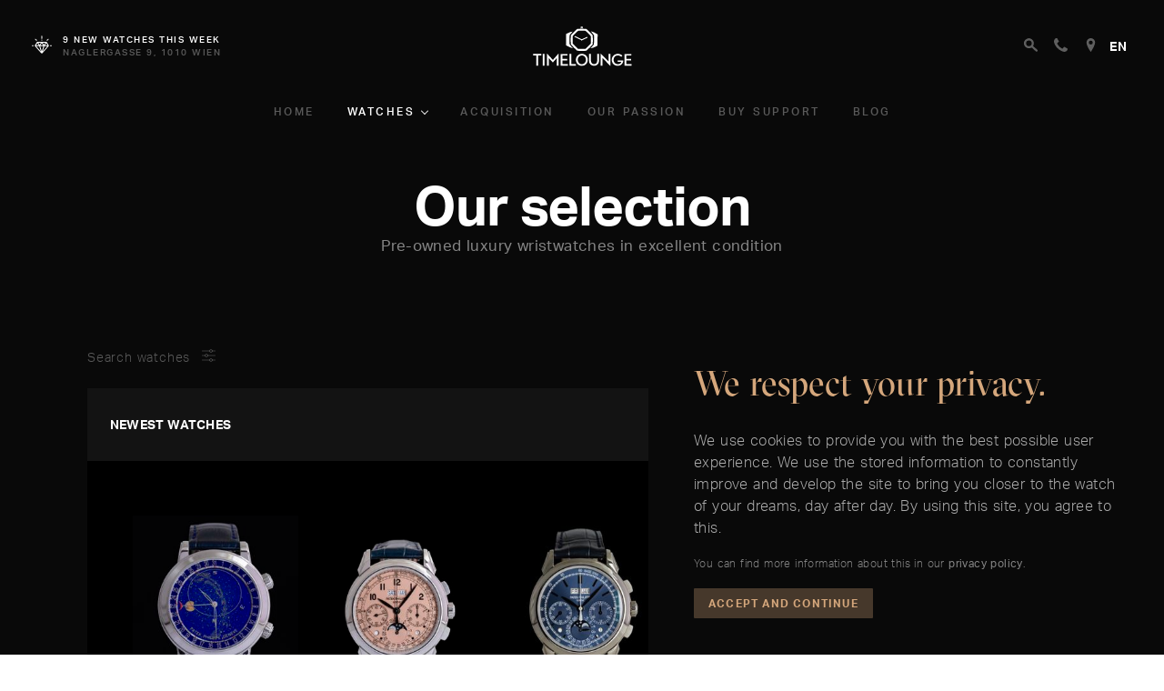

--- FILE ---
content_type: text/html; charset=utf-8
request_url: https://timelounge.at/en/second-hand-luxury-watches
body_size: 114625
content:
<!doctype html>
<html data-n-head-ssr>
  <head >
    <title>Used luxury watches for men &amp; women | Buy a second hand luxury watch</title><meta data-n-head="ssr" charset="utf-8"><meta data-n-head="ssr" name="viewport" content="width=device-width, initial-scale=1, user-scalable=no"><meta data-n-head="ssr" data-hid="description" name="description" content="Used luxury watches and brand watches for men and women from Timelounge in Vienna Buy used luxury women&#x27;s watches and men&#x27;s watches&quot;"><link data-n-head="ssr" rel="icon" type="image/x-icon" href="/favicon.svg"><script data-n-head="ssr" type="text/javascript" src="https://www.googletagmanager.com/gtag/js?id=G-NQ1M2DHN0W" async></script><script data-n-head="ssr" type="text/javascript" src="https://www.googletagmanager.com/gtag/js?id=UA-156005128-2" async></script><link rel="preload" href="/_nuxt/b654c88fdf46832b329c.js" as="script"><link rel="preload" href="/_nuxt/a3eee77413e5f64eec42.js" as="script"><link rel="preload" href="/_nuxt/41427e3ed83232073d99.js" as="script"><link rel="preload" href="/_nuxt/32d524f330a7df7f5476.js" as="script"><style data-vue-ssr-id="2a7fb463:0 3191d5ad:0 20f4381e:0 20f4381e:1 858fcec6:0 386c48ba:0 49989b49:0 f86cfb66:0 6d85e12a:0 7f7be8ac:0 6920cb84:0 41c74b4a:0 059b7546:0 4bef9bd6:0 6ccc6ff8:0 27a70881:0 e290ff56:0 238091fa:0 90d7f6c0:0 9e085ea2:0 5bfff539:0 406d524a:0 38189059:0 3855187a:0 9e6f48d0:0 50453c35:0 165832f0:0 253e3dfc:0 24bc1aa0:0 259430de:0 8ca9bdbc:0 1ce55f20:0 420e5f28:0 358bfdea:0">.glightbox-container{width:100%;height:100%;position:fixed;top:0;left:0;z-index:999999!important;touch-action:none;-webkit-text-size-adjust:100%;-webkit-backface-visibility:hidden;outline:0;overflow:hidden}.glightbox-container.inactive{display:none}.glightbox-container .gcontainer{position:relative;width:100%;height:100%;z-index:9999;overflow:hidden}.glightbox-container .gslider{-webkit-transition:-webkit-transform .4s ease;transition:-webkit-transform .4s ease;transition:transform .4s ease;transition:transform .4s ease,-webkit-transform .4s ease;height:100%;left:0;top:0;position:relative;overflow:hidden;display:-webkit-box!important;display:flex!important;-webkit-transform:translateZ(0);transform:translateZ(0)}.glightbox-container .gslide,.glightbox-container .gslider{width:100%;-webkit-box-pack:center;justify-content:center;-webkit-box-align:center;align-items:center}.glightbox-container .gslide{position:absolute;opacity:1;-webkit-user-select:none;-moz-user-select:none;-ms-user-select:none;user-select:none;display:-webkit-box;display:flex;opacity:0}.glightbox-container .gslide.current{opacity:1;z-index:99999;position:relative}.glightbox-container .gslide.prev{opacity:1;z-index:9999}.glightbox-container .gslide-inner-content{width:100%}.glightbox-container .ginner-container{position:relative;width:100%;display:-webkit-box;display:flex;-webkit-box-pack:center;justify-content:center;-webkit-box-orient:vertical;-webkit-box-direction:normal;flex-direction:column;max-width:100%;margin:auto;height:100vh}.glightbox-container .ginner-container.gvideo-container{width:100%}.glightbox-container .ginner-container.desc-bottom,.glightbox-container .ginner-container.desc-top{-webkit-box-orient:vertical;-webkit-box-direction:normal;flex-direction:column}.glightbox-container .ginner-container.desc-left,.glightbox-container .ginner-container.desc-right{max-width:100%!important}.gslide iframe,.gslide video{outline:0!important;border:none;min-height:165px;-webkit-overflow-scrolling:touch;overflow-scrolling:touch;touch-action:auto}.gslide-image{-webkit-box-align:center;align-items:center}.gslide-image img{max-height:100vh;display:block;max-width:100%;padding:0;float:none;outline:0;border:none;-webkit-user-select:none;-moz-user-select:none;-ms-user-select:none;user-select:none;max-width:100vw;width:auto;height:auto;-o-object-fit:cover;object-fit:cover;touch-action:none;margin:auto;min-width:200px}.desc-bottom .gslide-image img,.desc-top .gslide-image img{width:auto}.desc-left .gslide-image img,.desc-right .gslide-image img{width:auto;max-width:100%}.gslide-image img.zoomable{position:relative}.gslide-image img.dragging{cursor:-webkit-grabbing!important;cursor:grabbing!important;-webkit-transition:none;transition:none}.gslide-video{width:100%;max-width:100%;position:relative;width:100vh;max-width:100vh;width:100%!important}.gslide-video .gvideo-wrapper{width:100%;margin:auto}.gslide-video:before{content:"";display:block;position:absolute;width:100%;height:100%;background:rgba(255,0,0,.34);display:none}.gslide-video.playing:before{display:none}.gslide-video.fullscreen{max-width:100%!important;min-width:100%}.gslide-video.fullscreen video{max-width:100%!important;width:100%!important}.gslide-inline{background:#fff;padding:20px;text-align:left;max-height:calc(100vh - 40px);overflow:auto}.ginlined-content{overflow:auto;display:block!important;opacity:1}.gslide-external{display:-webkit-box;display:flex;width:100%;min-width:100%;background:#fff;padding:0;overflow:auto;max-height:62vh}.gslide-media{display:block;display:-webkit-inline-box;display:inline-flex;display:-webkit-box;display:flex;width:auto}.zoomed .gslide-media{box-shadow:none!important}.desc-bottom .gslide-media,.desc-top .gslide-media{margin:0 auto;-webkit-box-orient:vertical;-webkit-box-direction:normal;flex-direction:column}.gslide-description{position:relative}.gslide-description.description-left,.gslide-description.description-right{max-width:100%}.gslide-description.description-bottom,.gslide-description.description-top{margin:0 auto;width:100%}.gslide-description p{margin-bottom:12px}.gslide-description p::last-child{margin-bottom:0}.zoomed .gslide-description{display:none}.glightbox-mobile .glightbox-container .gslide-description{height:auto!important;width:100%;background:0 0;position:absolute;bottom:15px;max-width:100vw!important;-webkit-box-ordinal-group:3!important;order:2!important;max-height:78vh;overflow:auto!important;background:-webkit-gradient(linear,left top,left bottom,color-stop(0,transparent),to(rgba(0,0,0,.75)));background:linear-gradient(180deg,transparent 0,rgba(0,0,0,.75));-webkit-transition:opacity .3s linear;transition:opacity .3s linear;padding:19px 11px 50px}.glightbox-mobile .glightbox-container .gslide-title{color:#fff;font-size:1em}.glightbox-mobile .glightbox-container .gslide-desc{color:#a1a1a1}.glightbox-mobile .glightbox-container .gslide-desc a{color:#fff;font-weight:700}.glightbox-mobile .glightbox-container .gslide-desc *{color:inherit}.glightbox-mobile .glightbox-container .gslide-desc string{color:#fff}.glightbox-mobile .glightbox-container .gslide-desc .desc-more{color:#fff;opacity:.4}.gdesc-open .gslide-media{-webkit-transition:opacity .5s ease;transition:opacity .5s ease;opacity:.4}.gdesc-open .gdesc-inner{padding-bottom:30px}.gdesc-closed .gslide-media{-webkit-transition:opacity .5s ease;transition:opacity .5s ease;opacity:1}.greset{-webkit-transition:all .3s ease;transition:all .3s ease}.gabsolute{position:absolute}.grelative{position:relative}.glightbox-desc{display:none!important}.glightbox-open{overflow:hidden}.gloader{height:25px;width:25px;-webkit-animation:lightboxLoader .8s linear infinite;animation:lightboxLoader .8s linear infinite;border:2px solid #fff;border-right-color:transparent;border-radius:50%;position:absolute;display:block;z-index:9999;left:0;right:0;margin:0 auto;top:47%}.goverlay{width:100%;height:100%;position:fixed;top:0;left:0;will-change:opacity}.glightbox-mobile .goverlay,.goverlay{background:#000}.gclose,.gnext,.gprev{background-repeat:no-repeat;z-index:99999;cursor:pointer;width:26px;height:44px;display:block;background-position:0 0;border:none}.gclose svg,.gnext svg,.gprev svg{display:block;width:100%;height:auto}.gclose.disabled,.gnext.disabled,.gprev.disabled{opacity:.1}.gclose .garrow,.gnext .garrow,.gprev .garrow{stroke:#fff}iframe.wait-autoplay{opacity:0}.glightbox-closing .gclose,.glightbox-closing .gnext,.glightbox-closing .gprev{opacity:0!important}.glightbox-clean .gslide-description,.glightbox-modern .gslide-description{background:#fff}.glightbox-clean .gdesc-inner,.glightbox-modern .gdesc-inner{padding:22px 20px}.glightbox-clean .gslide-title,.glightbox-modern .gslide-title{font-size:1em;font-weight:400;font-family:arial;color:#000;margin-bottom:19px;line-height:1.4em}.glightbox-clean .gslide-desc,.glightbox-modern .gslide-desc{font-size:.86em;margin-bottom:0;font-family:arial;line-height:1.4em}.glightbox-clean .gslide-video,.glightbox-modern .gslide-video{background:#000}.glightbox-clean .gclose,.glightbox-clean .gnext,.glightbox-clean .gprev,.glightbox-modern .gclose,.glightbox-modern .gnext,.glightbox-modern .gprev{background-color:rgba(0,0,0,.12)}.glightbox-clean .gclose:hover,.glightbox-clean .gnext:hover,.glightbox-clean .gprev:hover,.glightbox-modern .gclose:hover,.glightbox-modern .gnext:hover,.glightbox-modern .gprev:hover{background-color:rgba(0,0,0,.2)}.glightbox-clean .gclose path,.glightbox-clean .gnext path,.glightbox-clean .gprev path,.glightbox-modern .gclose path,.glightbox-modern .gnext path,.glightbox-modern .gprev path{fill:#fff}.glightbox-clean button:focus:not(.focused):not(.disabled),.glightbox-modern button:focus:not(.focused):not(.disabled){outline:0}.glightbox-clean .gprev,.glightbox-modern .gprev{position:absolute;top:-100%;left:30px;width:40px;height:56px}.glightbox-clean .gnext,.glightbox-modern .gnext{position:absolute;top:-100%;right:30px;width:40px;height:56px}.glightbox-clean .gclose,.glightbox-modern .gclose{width:35px;height:35px;top:15px;right:10px;position:absolute;opacity:.7;background-position:-59px 2px}.glightbox-clean .gclose svg,.glightbox-modern .gclose svg{width:20px}.glightbox-clean .gclose:hover,.glightbox-modern .gclose:hover{opacity:1}.gfadeIn{-webkit-animation:gfadeIn .5s ease;animation:gfadeIn .5s ease}.gfadeOut{-webkit-animation:gfadeOut .5s ease;animation:gfadeOut .5s ease}.gslideOutLeft{-webkit-animation:gslideOutLeft .3s ease;animation:gslideOutLeft .3s ease}.gslideInLeft{-webkit-animation:gslideInLeft .3s ease;animation:gslideInLeft .3s ease}.gslideOutRight{-webkit-animation:gslideOutRight .3s ease;animation:gslideOutRight .3s ease}.gslideInRight{-webkit-animation:gslideInRight .3s ease;animation:gslideInRight .3s ease}.gzoomIn{-webkit-animation:gzoomIn .5s ease;animation:gzoomIn .5s ease}.gzoomOut{-webkit-animation:gzoomOut .5s ease;animation:gzoomOut .5s ease}@-webkit-keyframes lightboxLoader{0%{-webkit-transform:rotate(0);transform:rotate(0)}to{-webkit-transform:rotate(1turn);transform:rotate(1turn)}}@keyframes lightboxLoader{0%{-webkit-transform:rotate(0);transform:rotate(0)}to{-webkit-transform:rotate(1turn);transform:rotate(1turn)}}@-webkit-keyframes gfadeIn{0%{opacity:0}to{opacity:1}}@keyframes gfadeIn{0%{opacity:0}to{opacity:1}}@-webkit-keyframes gfadeOut{0%{opacity:1}to{opacity:0}}@keyframes gfadeOut{0%{opacity:1}to{opacity:0}}@-webkit-keyframes gslideInLeft{0%{opacity:0;-webkit-transform:translate3d(-60%,0,0);transform:translate3d(-60%,0,0)}to{visibility:visible;-webkit-transform:translateZ(0);transform:translateZ(0);opacity:1}}@keyframes gslideInLeft{0%{opacity:0;-webkit-transform:translate3d(-60%,0,0);transform:translate3d(-60%,0,0)}to{visibility:visible;-webkit-transform:translateZ(0);transform:translateZ(0);opacity:1}}@-webkit-keyframes gslideOutLeft{0%{opacity:1;visibility:visible;-webkit-transform:translateZ(0);transform:translateZ(0)}to{-webkit-transform:translate3d(-60%,0,0);transform:translate3d(-60%,0,0);opacity:0;visibility:hidden}}@keyframes gslideOutLeft{0%{opacity:1;visibility:visible;-webkit-transform:translateZ(0);transform:translateZ(0)}to{-webkit-transform:translate3d(-60%,0,0);transform:translate3d(-60%,0,0);opacity:0;visibility:hidden}}@-webkit-keyframes gslideInRight{0%{opacity:0;visibility:visible;-webkit-transform:translate3d(60%,0,0);transform:translate3d(60%,0,0)}to{-webkit-transform:translateZ(0);transform:translateZ(0);opacity:1}}@keyframes gslideInRight{0%{opacity:0;visibility:visible;-webkit-transform:translate3d(60%,0,0);transform:translate3d(60%,0,0)}to{-webkit-transform:translateZ(0);transform:translateZ(0);opacity:1}}@-webkit-keyframes gslideOutRight{0%{opacity:1;visibility:visible;-webkit-transform:translateZ(0);transform:translateZ(0)}to{-webkit-transform:translate3d(60%,0,0);transform:translate3d(60%,0,0);opacity:0}}@keyframes gslideOutRight{0%{opacity:1;visibility:visible;-webkit-transform:translateZ(0);transform:translateZ(0)}to{-webkit-transform:translate3d(60%,0,0);transform:translate3d(60%,0,0);opacity:0}}@-webkit-keyframes gzoomIn{0%{opacity:0;-webkit-transform:scale3d(.3,.3,.3);transform:scale3d(.3,.3,.3)}to{opacity:1}}@keyframes gzoomIn{0%{opacity:0;-webkit-transform:scale3d(.3,.3,.3);transform:scale3d(.3,.3,.3)}to{opacity:1}}@-webkit-keyframes gzoomOut{0%{opacity:1}50%{opacity:0;-webkit-transform:scale3d(.3,.3,.3);transform:scale3d(.3,.3,.3)}to{opacity:0}}@keyframes gzoomOut{0%{opacity:1}50%{opacity:0;-webkit-transform:scale3d(.3,.3,.3);transform:scale3d(.3,.3,.3)}to{opacity:0}}@media (min-width:769px){.glightbox-container .ginner-container{width:auto;height:auto;-webkit-box-orient:horizontal;-webkit-box-direction:normal;flex-direction:row}.glightbox-container .ginner-container.desc-top .gslide-description{-webkit-box-ordinal-group:1;order:0}.glightbox-container .ginner-container.desc-top .gslide-image,.glightbox-container .ginner-container.desc-top .gslide-image img{-webkit-box-ordinal-group:2;order:1}.glightbox-container .ginner-container.desc-left .gslide-description{-webkit-box-ordinal-group:1;order:0}.glightbox-container .ginner-container.desc-left .gslide-image{-webkit-box-ordinal-group:2;order:1}.gslide-image img{max-height:97vh;max-width:calc(100% - 20px);max-width:100%}.gslide-image img.zoomable{cursor:-webkit-zoom-in;cursor:zoom-in}.zoomed .gslide-image img.zoomable{cursor:-webkit-grab;cursor:grab}.gslide-external,.gslide-inline{max-height:95vh}.gslide-description.description-left,.gslide-description.description-right{max-width:275px}.glightbox-open{height:auto}.goverlay{background:rgba(0,0,0,.92)}.glightbox-clean .gslide-media,.glightbox-modern .gslide-media{box-shadow:1px 2px 9px 0 rgba(0,0,0,.65)}.glightbox-clean .gnext,.glightbox-clean .gprev,.glightbox-modern .gnext,.glightbox-modern .gprev{top:45%}}@media (min-width:992px){.glightbox-clean .gclose,.glightbox-modern .gclose{right:20px}}@media screen and (max-height:420px){.goverlay{background:#000}}
.nuxt-progress{position:fixed;top:0;left:0;right:0;height:2px;width:0;opacity:1;-webkit-transition:width .1s,opacity .4s;transition:width .1s,opacity .4s;background-color:#fff;z-index:999999}.nuxt-progress.nuxt-progress-notransition{-webkit-transition:none;transition:none}.nuxt-progress-failed{background-color:red}
@import url(https://p.typekit.net/p.css?s=1&k=jup8qok&ht=tk&f=14032.14034.14036.14038&a=1606706&app=typekit&e=css);
@font-face{font-family:aktiv-grotesk;src:url(https://use.typekit.net/af/affdf5/00000000000000003b9b0328/27/l?fvd=n4&primer=7cdcb44be4a7db8877ffa5c0007b8dd865b3bbc383831fe2ea177f62257a9191&v=3) format("woff2"),url(https://use.typekit.net/af/affdf5/00000000000000003b9b0328/27/d?fvd=n4&primer=7cdcb44be4a7db8877ffa5c0007b8dd865b3bbc383831fe2ea177f62257a9191&v=3) format("woff"),url(https://use.typekit.net/af/affdf5/00000000000000003b9b0328/27/a?fvd=n4&primer=7cdcb44be4a7db8877ffa5c0007b8dd865b3bbc383831fe2ea177f62257a9191&v=3) format("opentype");font-display:auto;font-style:normal;font-weight:400}@font-face{font-family:aktiv-grotesk;src:url(https://use.typekit.net/af/b5ce2a/00000000000000003b9b032d/27/l?fvd=n7&primer=7cdcb44be4a7db8877ffa5c0007b8dd865b3bbc383831fe2ea177f62257a9191&v=3) format("woff2"),url(https://use.typekit.net/af/b5ce2a/00000000000000003b9b032d/27/d?fvd=n7&primer=7cdcb44be4a7db8877ffa5c0007b8dd865b3bbc383831fe2ea177f62257a9191&v=3) format("woff"),url(https://use.typekit.net/af/b5ce2a/00000000000000003b9b032d/27/a?fvd=n7&primer=7cdcb44be4a7db8877ffa5c0007b8dd865b3bbc383831fe2ea177f62257a9191&v=3) format("opentype");font-display:auto;font-style:normal;font-weight:700}@font-face{font-family:aktiv-grotesk;src:url(https://use.typekit.net/af/2223ac/00000000000000003b9b0326/27/l?fvd=n3&primer=7cdcb44be4a7db8877ffa5c0007b8dd865b3bbc383831fe2ea177f62257a9191&v=3) format("woff2"),url(https://use.typekit.net/af/2223ac/00000000000000003b9b0326/27/d?fvd=n3&primer=7cdcb44be4a7db8877ffa5c0007b8dd865b3bbc383831fe2ea177f62257a9191&v=3) format("woff"),url(https://use.typekit.net/af/2223ac/00000000000000003b9b0326/27/a?fvd=n3&primer=7cdcb44be4a7db8877ffa5c0007b8dd865b3bbc383831fe2ea177f62257a9191&v=3) format("opentype");font-display:auto;font-style:normal;font-weight:300}@font-face{font-family:aktiv-grotesk;src:url(https://use.typekit.net/af/67187a/00000000000000003b9b032a/27/l?fvd=n5&primer=7cdcb44be4a7db8877ffa5c0007b8dd865b3bbc383831fe2ea177f62257a9191&v=3) format("woff2"),url(https://use.typekit.net/af/67187a/00000000000000003b9b032a/27/d?fvd=n5&primer=7cdcb44be4a7db8877ffa5c0007b8dd865b3bbc383831fe2ea177f62257a9191&v=3) format("woff"),url(https://use.typekit.net/af/67187a/00000000000000003b9b032a/27/a?fvd=n5&primer=7cdcb44be4a7db8877ffa5c0007b8dd865b3bbc383831fe2ea177f62257a9191&v=3) format("opentype");font-display:auto;font-style:normal;font-weight:500}.tk-aktiv-grotesk{font-family:aktiv-grotesk,sans-serif}.tk-aktiv-grotesk-condensed{font-family:aktiv-grotesk-condensed,sans-serif}.tk-aktiv-grotesk-extended{font-family:aktiv-grotesk-extended,sans-serif}@font-face{font-family:Helvetica Neue;src:url(/_nuxt/fonts/0613703.otf);src:url(https://use.typekit.net/af/67187a/00000000000000003b9b032a/27/l?fvd=n5&primer=7cdcb44be4a7db8877ffa5c0007b8dd865b3bbc383831fe2ea177f62257a9191&v=3) format("woff2"),url(https://use.typekit.net/af/67187a/00000000000000003b9b032a/27/d?fvd=n5&primer=7cdcb44be4a7db8877ffa5c0007b8dd865b3bbc383831fe2ea177f62257a9191&v=3) format("woff"),url(https://use.typekit.net/af/67187a/00000000000000003b9b032a/27/a?fvd=n5&primer=7cdcb44be4a7db8877ffa5c0007b8dd865b3bbc383831fe2ea177f62257a9191&v=3) format("opentype");font-weight:300;font-style:normal}@font-face{font-family:Helvetica Neue;src:url(/_nuxt/fonts/f0d7d67.otf);font-weight:500;font-style:normal}@font-face{font-family:Helvetica Neue;src:url(/_nuxt/fonts/f0db0fa.otf);font-weight:400;font-style:normal}@font-face{font-family:Helvetica Neue;src:url(/_nuxt/fonts/dd719c7.otf);font-weight:700;font-style:normal}@font-face{font-family:GT-Sectra;src:url(/_nuxt/fonts/1b4f360.woff2) format("woff2"),url(/_nuxt/fonts/c5aa0c9.woff) format("woff"),url(/_nuxt/fonts/a5e9fb5.otf) format("opentype");font-weight:400;font-style:normal}@font-face{font-family:GT-Sectra;src:url(/_nuxt/fonts/82a3fd8.woff2) format("woff2"),url(/_nuxt/fonts/0792338.woff) format("woff"),url(/_nuxt/fonts/8ed7d52.otf) format("opentype");font-weight:300;font-style:normal}blockquote:before{content:"„"}blockquote:after{content:"“"}html{word-spacing:1px}body,html{font-size:100%}body{font-family:aktiv-grotesk,sans-serif;font-style:normal;font-weight:400}
/*! normalize.css v8.0.1 | MIT License | github.com/necolas/normalize.css */html{line-height:1.15}body{margin:0}main{display:block}h1{font-size:2em}hr{box-sizing:content-box;height:0;overflow:visible}pre{font-family:monospace,monospace;font-size:1em}a{background-color:transparent}abbr[title]{border-bottom:none;text-decoration:underline;-webkit-text-decoration:underline dotted;text-decoration:underline dotted}b,strong{font-weight:bolder}code,kbd,samp{font-family:monospace,monospace;font-size:1em}small{font-size:80%}sub,sup{font-size:75%;line-height:0;position:relative;vertical-align:baseline}sub{bottom:-.25em}sup{top:-.5em}img{border-style:none}button,input,optgroup,select,textarea{font-family:inherit;font-size:100%;line-height:1.15;margin:0}button,input{overflow:visible}button,select{text-transform:none}[type=button],[type=reset],[type=submit],button{-webkit-appearance:button}[type=button]::-moz-focus-inner,[type=reset]::-moz-focus-inner,[type=submit]::-moz-focus-inner,button::-moz-focus-inner{border-style:none;padding:0}[type=button]:-moz-focusring,[type=reset]:-moz-focusring,[type=submit]:-moz-focusring,button:-moz-focusring{outline:1px dotted ButtonText}fieldset{padding:.35em .75em .625em}legend{box-sizing:border-box;color:inherit;display:table;max-width:100%;padding:0;white-space:normal}progress{vertical-align:baseline}textarea{overflow:auto}[type=checkbox],[type=radio]{box-sizing:border-box;padding:0}[type=number]::-webkit-inner-spin-button,[type=number]::-webkit-outer-spin-button{height:auto}[type=search]{-webkit-appearance:textfield;outline-offset:-2px}[type=search]::-webkit-search-decoration{-webkit-appearance:none}::-webkit-file-upload-button{-webkit-appearance:button;font:inherit}details{display:block}summary{display:list-item}[hidden],template{display:none}*,:after,:before{box-sizing:border-box;margin:0}html{-ms-text-size-adjust:100%;-webkit-text-size-adjust:100%;-moz-osx-font-smoothing:grayscale;-webkit-font-smoothing:antialiased}*{-webkit-tap-highlight-color:rgba(0,0,0,0);-webkit-tap-highlight-color:transparent}.color-grey-white{color:#fff}.color-grey-black{color:#000}.color-grey-black-bright{color:#0d0d0d}.color-grey-dark{color:#131313}.color-grey-deep-dark{color:#090909}.color-grey{color:#8e8e8e}.color-grey-opaque{color:#161616}.color-white{color:#fff}.color-blue{color:#007bff}.color-indigo{color:#6610f2}.color-purple{color:#6f42c1}.color-pink{color:#e83e8c}.color-red{color:#dc3545}.color-orange{color:#fd7e14}.color-yellow{color:#ffc107}.color-green{color:#28a745}.color-teal{color:#20c997}.color-cyan{color:#17a2b8}.color-gray{color:#6c757d}.color-gray-dark{color:#343a40}.bg-grey-white{background-color:#fff}.bg-grey-black{background-color:#000}.bg-grey-black-bright{background-color:#0d0d0d}.bg-grey-dark{background-color:#131313}.bg-grey-deep-dark{background-color:#090909}.bg-grey{background-color:#8e8e8e}.bg-grey-opaque{background-color:#161616}.bg-white{background-color:#fff}.bg-blue{background-color:#007bff}.bg-indigo{background-color:#6610f2}.bg-purple{background-color:#6f42c1}.bg-pink{background-color:#e83e8c}.bg-red{background-color:#dc3545}.bg-orange{background-color:#fd7e14}.bg-yellow{background-color:#ffc107}.bg-green{background-color:#28a745}.bg-teal{background-color:#20c997}.bg-cyan{background-color:#17a2b8}.bg-gray{background-color:#6c757d}.bg-gray-dark{background-color:#343a40}.border-grey-white{border-color:#fff}.border-grey-black{border-color:#000}.border-grey-black-bright{border-color:#0d0d0d}.border-grey-dark{border-color:#131313}.border-grey-deep-dark{border-color:#090909}.border-grey{border-color:#8e8e8e}.border-grey-opaque{border-color:#161616}.border-white{border-color:#fff}.border-blue{border-color:#007bff}.border-indigo{border-color:#6610f2}.border-purple{border-color:#6f42c1}.border-pink{border-color:#e83e8c}.border-red{border-color:#dc3545}.border-orange{border-color:#fd7e14}.border-yellow{border-color:#ffc107}.border-green{border-color:#28a745}.border-teal{border-color:#20c997}.border-cyan{border-color:#17a2b8}.border-gray{border-color:#6c757d}.border-gray-dark{border-color:#343a40}.text-center{text-align:center}.text-right{text-align:right}.text-left{text-align:left}.font-weight-extra-bold{font-weight:800}.font-weight-black{font-weight:900}.font-weight-bold{font-weight:700}.font-weight-semi-bold{font-weight:600}.font-weight-medium{font-weight:500}.font-weight-regular{font-weight:400}.font-weight-light{font-weight:300}.font-weight-extra-light{font-weight:200}.font-weight-thin{font-weight:100}@media (max-width:575.98px){.hidden-xs{display:none!important}}.m-5-overwrite{margin:5px}.m-10{margin:10px}.m-15{margin:15px}.m-20{margin:20px}.m-25{margin:25px}.m-30{margin:30px}.m-35{margin:35px}.m-40{margin:40px}.m-50{margin:50px}.m-60{margin:60px}.m-75{margin:75px}.m-90{margin:90px}.m-100{margin:100px}.m-125{margin:125px}.m-150{margin:150px}.m-175{margin:175px}.m-200{margin:200px}.m-225{margin:225px}.m-250{margin:250px}.m-325{margin:325px}.m-350{margin:350px}.mt-5-overwrite{margin-top:5px}.mt-10{margin-top:10px}.mt-15{margin-top:15px}.mt-20{margin-top:20px}.mt-25{margin-top:25px}.mt-30{margin-top:30px}.mt-35{margin-top:35px}.mt-40{margin-top:40px}.mt-50{margin-top:50px}.mt-60{margin-top:60px}.mt-75{margin-top:75px}.mt-90{margin-top:90px}.mt-100{margin-top:100px}.mt-125{margin-top:125px}.mt-150{margin-top:150px}.mt-175{margin-top:175px}.mt-200{margin-top:200px}.mt-225{margin-top:225px}.mt-250{margin-top:250px}.mt-325{margin-top:325px}.mt-350{margin-top:350px}.mr-5-overwrite{margin-right:5px}.mr-10{margin-right:10px}.mr-15{margin-right:15px}.mr-20{margin-right:20px}.mr-25{margin-right:25px}.mr-30{margin-right:30px}.mr-35{margin-right:35px}.mr-40{margin-right:40px}.mr-50{margin-right:50px}.mr-60{margin-right:60px}.mr-75{margin-right:75px}.mr-90{margin-right:90px}.mr-100{margin-right:100px}.mr-125{margin-right:125px}.mr-150{margin-right:150px}.mr-175{margin-right:175px}.mr-200{margin-right:200px}.mr-225{margin-right:225px}.mr-250{margin-right:250px}.mr-325{margin-right:325px}.mr-350{margin-right:350px}.mb-5-overwrite{margin-bottom:5px}.mb-10{margin-bottom:10px}.mb-15{margin-bottom:15px}.mb-20{margin-bottom:20px}.mb-25{margin-bottom:25px}.mb-30{margin-bottom:30px}.mb-35{margin-bottom:35px}.mb-40{margin-bottom:40px}.mb-50{margin-bottom:50px}.mb-60{margin-bottom:60px}.mb-75{margin-bottom:75px}.mb-90{margin-bottom:90px}.mb-100{margin-bottom:100px}.mb-125{margin-bottom:125px}.mb-150{margin-bottom:150px}.mb-175{margin-bottom:175px}.mb-200{margin-bottom:200px}.mb-225{margin-bottom:225px}.mb-250{margin-bottom:250px}.mb-325{margin-bottom:325px}.mb-350{margin-bottom:350px}.ml-5-overwrite{margin-left:5px}.ml-10{margin-left:10px}.ml-15{margin-left:15px}.ml-20{margin-left:20px}.ml-25{margin-left:25px}.ml-30{margin-left:30px}.ml-35{margin-left:35px}.ml-40{margin-left:40px}.ml-50{margin-left:50px}.ml-60{margin-left:60px}.ml-75{margin-left:75px}.ml-90{margin-left:90px}.ml-100{margin-left:100px}.ml-125{margin-left:125px}.ml-150{margin-left:150px}.ml-175{margin-left:175px}.ml-200{margin-left:200px}.ml-225{margin-left:225px}.ml-250{margin-left:250px}.ml-325{margin-left:325px}.ml-350{margin-left:350px}.mx-5-overwrite{margin-left:5px}.mx-10{margin-left:10px}.mx-15{margin-left:15px}.mx-20{margin-left:20px}.mx-25{margin-left:25px}.mx-30{margin-left:30px}.mx-35{margin-left:35px}.mx-40{margin-left:40px}.mx-50{margin-left:50px}.mx-60{margin-left:60px}.mx-75{margin-left:75px}.mx-90{margin-left:90px}.mx-100{margin-left:100px}.mx-125{margin-left:125px}.mx-150{margin-left:150px}.mx-175{margin-left:175px}.mx-200{margin-left:200px}.mx-225{margin-left:225px}.mx-250{margin-left:250px}.mx-325{margin-left:325px}.mx-350{margin-left:350px}.mx-5-overwrite{margin-right:5px}.mx-10{margin-right:10px}.mx-15{margin-right:15px}.mx-20{margin-right:20px}.mx-25{margin-right:25px}.mx-30{margin-right:30px}.mx-35{margin-right:35px}.mx-40{margin-right:40px}.mx-50{margin-right:50px}.mx-60{margin-right:60px}.mx-75{margin-right:75px}.mx-90{margin-right:90px}.mx-100{margin-right:100px}.mx-125{margin-right:125px}.mx-150{margin-right:150px}.mx-175{margin-right:175px}.mx-200{margin-right:200px}.mx-225{margin-right:225px}.mx-250{margin-right:250px}.mx-325{margin-right:325px}.mx-350{margin-right:350px}.my-5-overwrite{margin-top:5px}.my-10{margin-top:10px}.my-15{margin-top:15px}.my-20{margin-top:20px}.my-25{margin-top:25px}.my-30{margin-top:30px}.my-35{margin-top:35px}.my-40{margin-top:40px}.my-50{margin-top:50px}.my-60{margin-top:60px}.my-75{margin-top:75px}.my-90{margin-top:90px}.my-100{margin-top:100px}.my-125{margin-top:125px}.my-150{margin-top:150px}.my-175{margin-top:175px}.my-200{margin-top:200px}.my-225{margin-top:225px}.my-250{margin-top:250px}.my-325{margin-top:325px}.my-350{margin-top:350px}.my-5-overwrite{margin-bottom:5px}.my-10{margin-bottom:10px}.my-15{margin-bottom:15px}.my-20{margin-bottom:20px}.my-25{margin-bottom:25px}.my-30{margin-bottom:30px}.my-35{margin-bottom:35px}.my-40{margin-bottom:40px}.my-50{margin-bottom:50px}.my-60{margin-bottom:60px}.my-75{margin-bottom:75px}.my-90{margin-bottom:90px}.my-100{margin-bottom:100px}.my-125{margin-bottom:125px}.my-150{margin-bottom:150px}.my-175{margin-bottom:175px}.my-200{margin-bottom:200px}.my-225{margin-bottom:225px}.my-250{margin-bottom:250px}.my-325{margin-bottom:325px}.my-350{margin-bottom:350px}.p-5{padding:5px}.p-10{padding:10px}.p-15{padding:15px}.p-20{padding:20px}.p-25{padding:25px}.p-30{padding:30px}.p-35{padding:35px}.p-40{padding:40px}.p-50{padding:50px}.p-75{padding:75px}.p-90{padding:90px}.p-100{padding:100px}.p-125{padding:125px}.p-150{padding:150px}.p-175{padding:175px}.p-200{padding:200px}.p-5-overwrite{padding:5px}.p-60{padding:60px}.p-225{padding:225px}.p-250{padding:250px}.p-325{padding:325px}.p-350{padding:350px}.pt-5{padding-top:5px}.pt-10{padding-top:10px}.pt-15{padding-top:15px}.pt-20{padding-top:20px}.pt-25{padding-top:25px}.pt-30{padding-top:30px}.pt-35{padding-top:35px}.pt-40{padding-top:40px}.pt-50{padding-top:50px}.pt-75{padding-top:75px}.pt-90{padding-top:90px}.pt-100{padding-top:100px}.pt-125{padding-top:125px}.pt-150{padding-top:150px}.pt-175{padding-top:175px}.pt-200{padding-top:200px}.pt-5-overwrite{padding-top:5px}.pt-60{padding-top:60px}.pt-225{padding-top:225px}.pt-250{padding-top:250px}.pt-325{padding-top:325px}.pt-350{padding-top:350px}.pr-5{padding-right:5px}.pr-10{padding-right:10px}.pr-15{padding-right:15px}.pr-20{padding-right:20px}.pr-25{padding-right:25px}.pr-30{padding-right:30px}.pr-35{padding-right:35px}.pr-40{padding-right:40px}.pr-50{padding-right:50px}.pr-75{padding-right:75px}.pr-90{padding-right:90px}.pr-100{padding-right:100px}.pr-125{padding-right:125px}.pr-150{padding-right:150px}.pr-175{padding-right:175px}.pr-200{padding-right:200px}.pr-5-overwrite{padding-right:5px}.pr-60{padding-right:60px}.pr-225{padding-right:225px}.pr-250{padding-right:250px}.pr-325{padding-right:325px}.pr-350{padding-right:350px}.pb-5{padding-bottom:5px}.pb-10{padding-bottom:10px}.pb-15{padding-bottom:15px}.pb-20{padding-bottom:20px}.pb-25{padding-bottom:25px}.pb-30{padding-bottom:30px}.pb-35{padding-bottom:35px}.pb-40{padding-bottom:40px}.pb-50{padding-bottom:50px}.pb-75{padding-bottom:75px}.pb-90{padding-bottom:90px}.pb-100{padding-bottom:100px}.pb-125{padding-bottom:125px}.pb-150{padding-bottom:150px}.pb-175{padding-bottom:175px}.pb-200{padding-bottom:200px}.pb-5-overwrite{padding-bottom:5px}.pb-60{padding-bottom:60px}.pb-225{padding-bottom:225px}.pb-250{padding-bottom:250px}.pb-325{padding-bottom:325px}.pb-350{padding-bottom:350px}.pl-5{padding-left:5px}.pl-10{padding-left:10px}.pl-15{padding-left:15px}.pl-20{padding-left:20px}.pl-25{padding-left:25px}.pl-30{padding-left:30px}.pl-35{padding-left:35px}.pl-40{padding-left:40px}.pl-50{padding-left:50px}.pl-75{padding-left:75px}.pl-90{padding-left:90px}.pl-100{padding-left:100px}.pl-125{padding-left:125px}.pl-150{padding-left:150px}.pl-175{padding-left:175px}.pl-200{padding-left:200px}.pl-5-overwrite{padding-left:5px}.pl-60{padding-left:60px}.pl-225{padding-left:225px}.pl-250{padding-left:250px}.pl-325{padding-left:325px}.pl-350{padding-left:350px}.px-5{padding-left:5px}.px-10{padding-left:10px}.px-15{padding-left:15px}.px-20{padding-left:20px}.px-25{padding-left:25px}.px-30{padding-left:30px}.px-35{padding-left:35px}.px-40{padding-left:40px}.px-50{padding-left:50px}.px-75{padding-left:75px}.px-90{padding-left:90px}.px-100{padding-left:100px}.px-125{padding-left:125px}.px-150{padding-left:150px}.px-175{padding-left:175px}.px-200{padding-left:200px}.px-5-overwrite{padding-left:5px}.px-60{padding-left:60px}.px-225{padding-left:225px}.px-250{padding-left:250px}.px-325{padding-left:325px}.px-350{padding-left:350px}.px-5{padding-right:5px}.px-10{padding-right:10px}.px-15{padding-right:15px}.px-20{padding-right:20px}.px-25{padding-right:25px}.px-30{padding-right:30px}.px-35{padding-right:35px}.px-40{padding-right:40px}.px-50{padding-right:50px}.px-75{padding-right:75px}.px-90{padding-right:90px}.px-100{padding-right:100px}.px-125{padding-right:125px}.px-150{padding-right:150px}.px-175{padding-right:175px}.px-200{padding-right:200px}.px-5-overwrite{padding-right:5px}.px-60{padding-right:60px}.px-225{padding-right:225px}.px-250{padding-right:250px}.px-325{padding-right:325px}.px-350{padding-right:350px}.py-5{padding-top:5px}.py-10{padding-top:10px}.py-15{padding-top:15px}.py-20{padding-top:20px}.py-25{padding-top:25px}.py-30{padding-top:30px}.py-35{padding-top:35px}.py-40{padding-top:40px}.py-50{padding-top:50px}.py-75{padding-top:75px}.py-90{padding-top:90px}.py-100{padding-top:100px}.py-125{padding-top:125px}.py-150{padding-top:150px}.py-175{padding-top:175px}.py-200{padding-top:200px}.py-5-overwrite{padding-top:5px}.py-60{padding-top:60px}.py-225{padding-top:225px}.py-250{padding-top:250px}.py-325{padding-top:325px}.py-350{padding-top:350px}.py-5{padding-bottom:5px}.py-10{padding-bottom:10px}.py-15{padding-bottom:15px}.py-20{padding-bottom:20px}.py-25{padding-bottom:25px}.py-30{padding-bottom:30px}.py-35{padding-bottom:35px}.py-40{padding-bottom:40px}.py-50{padding-bottom:50px}.py-75{padding-bottom:75px}.py-90{padding-bottom:90px}.py-100{padding-bottom:100px}.py-125{padding-bottom:125px}.py-150{padding-bottom:150px}.py-175{padding-bottom:175px}.py-200{padding-bottom:200px}.py-5-overwrite{padding-bottom:5px}.py-60{padding-bottom:60px}.py-225{padding-bottom:225px}.py-250{padding-bottom:250px}.py-325{padding-bottom:325px}.py-350{padding-bottom:350px}@media (max-width:575.98px){.hidden{display:none!important}}@media (min-width:576px){.m-sm-5-overwrite{margin:5px}.m-sm-10{margin:10px}.m-sm-15{margin:15px}.m-sm-20{margin:20px}.m-sm-25{margin:25px}.m-sm-30{margin:30px}.m-sm-35{margin:35px}.m-sm-40{margin:40px}.m-sm-50{margin:50px}.m-sm-60{margin:60px}.m-sm-75{margin:75px}.m-sm-90{margin:90px}.m-sm-100{margin:100px}.m-sm-125{margin:125px}.m-sm-150{margin:150px}.m-sm-175{margin:175px}.m-sm-200{margin:200px}.m-sm-225{margin:225px}.m-sm-250{margin:250px}.m-sm-325{margin:325px}.m-sm-350{margin:350px}.mt-sm-5-overwrite{margin-top:5px}.mt-sm-10{margin-top:10px}.mt-sm-15{margin-top:15px}.mt-sm-20{margin-top:20px}.mt-sm-25{margin-top:25px}.mt-sm-30{margin-top:30px}.mt-sm-35{margin-top:35px}.mt-sm-40{margin-top:40px}.mt-sm-50{margin-top:50px}.mt-sm-60{margin-top:60px}.mt-sm-75{margin-top:75px}.mt-sm-90{margin-top:90px}.mt-sm-100{margin-top:100px}.mt-sm-125{margin-top:125px}.mt-sm-150{margin-top:150px}.mt-sm-175{margin-top:175px}.mt-sm-200{margin-top:200px}.mt-sm-225{margin-top:225px}.mt-sm-250{margin-top:250px}.mt-sm-325{margin-top:325px}.mt-sm-350{margin-top:350px}.mr-sm-5-overwrite{margin-right:5px}.mr-sm-10{margin-right:10px}.mr-sm-15{margin-right:15px}.mr-sm-20{margin-right:20px}.mr-sm-25{margin-right:25px}.mr-sm-30{margin-right:30px}.mr-sm-35{margin-right:35px}.mr-sm-40{margin-right:40px}.mr-sm-50{margin-right:50px}.mr-sm-60{margin-right:60px}.mr-sm-75{margin-right:75px}.mr-sm-90{margin-right:90px}.mr-sm-100{margin-right:100px}.mr-sm-125{margin-right:125px}.mr-sm-150{margin-right:150px}.mr-sm-175{margin-right:175px}.mr-sm-200{margin-right:200px}.mr-sm-225{margin-right:225px}.mr-sm-250{margin-right:250px}.mr-sm-325{margin-right:325px}.mr-sm-350{margin-right:350px}.mb-sm-5-overwrite{margin-bottom:5px}.mb-sm-10{margin-bottom:10px}.mb-sm-15{margin-bottom:15px}.mb-sm-20{margin-bottom:20px}.mb-sm-25{margin-bottom:25px}.mb-sm-30{margin-bottom:30px}.mb-sm-35{margin-bottom:35px}.mb-sm-40{margin-bottom:40px}.mb-sm-50{margin-bottom:50px}.mb-sm-60{margin-bottom:60px}.mb-sm-75{margin-bottom:75px}.mb-sm-90{margin-bottom:90px}.mb-sm-100{margin-bottom:100px}.mb-sm-125{margin-bottom:125px}.mb-sm-150{margin-bottom:150px}.mb-sm-175{margin-bottom:175px}.mb-sm-200{margin-bottom:200px}.mb-sm-225{margin-bottom:225px}.mb-sm-250{margin-bottom:250px}.mb-sm-325{margin-bottom:325px}.mb-sm-350{margin-bottom:350px}.ml-sm-5-overwrite{margin-left:5px}.ml-sm-10{margin-left:10px}.ml-sm-15{margin-left:15px}.ml-sm-20{margin-left:20px}.ml-sm-25{margin-left:25px}.ml-sm-30{margin-left:30px}.ml-sm-35{margin-left:35px}.ml-sm-40{margin-left:40px}.ml-sm-50{margin-left:50px}.ml-sm-60{margin-left:60px}.ml-sm-75{margin-left:75px}.ml-sm-90{margin-left:90px}.ml-sm-100{margin-left:100px}.ml-sm-125{margin-left:125px}.ml-sm-150{margin-left:150px}.ml-sm-175{margin-left:175px}.ml-sm-200{margin-left:200px}.ml-sm-225{margin-left:225px}.ml-sm-250{margin-left:250px}.ml-sm-325{margin-left:325px}.ml-sm-350{margin-left:350px}.mx-sm-5-overwrite{margin-left:5px}.mx-sm-10{margin-left:10px}.mx-sm-15{margin-left:15px}.mx-sm-20{margin-left:20px}.mx-sm-25{margin-left:25px}.mx-sm-30{margin-left:30px}.mx-sm-35{margin-left:35px}.mx-sm-40{margin-left:40px}.mx-sm-50{margin-left:50px}.mx-sm-60{margin-left:60px}.mx-sm-75{margin-left:75px}.mx-sm-90{margin-left:90px}.mx-sm-100{margin-left:100px}.mx-sm-125{margin-left:125px}.mx-sm-150{margin-left:150px}.mx-sm-175{margin-left:175px}.mx-sm-200{margin-left:200px}.mx-sm-225{margin-left:225px}.mx-sm-250{margin-left:250px}.mx-sm-325{margin-left:325px}.mx-sm-350{margin-left:350px}.mx-sm-5-overwrite{margin-right:5px}.mx-sm-10{margin-right:10px}.mx-sm-15{margin-right:15px}.mx-sm-20{margin-right:20px}.mx-sm-25{margin-right:25px}.mx-sm-30{margin-right:30px}.mx-sm-35{margin-right:35px}.mx-sm-40{margin-right:40px}.mx-sm-50{margin-right:50px}.mx-sm-60{margin-right:60px}.mx-sm-75{margin-right:75px}.mx-sm-90{margin-right:90px}.mx-sm-100{margin-right:100px}.mx-sm-125{margin-right:125px}.mx-sm-150{margin-right:150px}.mx-sm-175{margin-right:175px}.mx-sm-200{margin-right:200px}.mx-sm-225{margin-right:225px}.mx-sm-250{margin-right:250px}.mx-sm-325{margin-right:325px}.mx-sm-350{margin-right:350px}.my-sm-5-overwrite{margin-top:5px}.my-sm-10{margin-top:10px}.my-sm-15{margin-top:15px}.my-sm-20{margin-top:20px}.my-sm-25{margin-top:25px}.my-sm-30{margin-top:30px}.my-sm-35{margin-top:35px}.my-sm-40{margin-top:40px}.my-sm-50{margin-top:50px}.my-sm-60{margin-top:60px}.my-sm-75{margin-top:75px}.my-sm-90{margin-top:90px}.my-sm-100{margin-top:100px}.my-sm-125{margin-top:125px}.my-sm-150{margin-top:150px}.my-sm-175{margin-top:175px}.my-sm-200{margin-top:200px}.my-sm-225{margin-top:225px}.my-sm-250{margin-top:250px}.my-sm-325{margin-top:325px}.my-sm-350{margin-top:350px}.my-sm-5-overwrite{margin-bottom:5px}.my-sm-10{margin-bottom:10px}.my-sm-15{margin-bottom:15px}.my-sm-20{margin-bottom:20px}.my-sm-25{margin-bottom:25px}.my-sm-30{margin-bottom:30px}.my-sm-35{margin-bottom:35px}.my-sm-40{margin-bottom:40px}.my-sm-50{margin-bottom:50px}.my-sm-60{margin-bottom:60px}.my-sm-75{margin-bottom:75px}.my-sm-90{margin-bottom:90px}.my-sm-100{margin-bottom:100px}.my-sm-125{margin-bottom:125px}.my-sm-150{margin-bottom:150px}.my-sm-175{margin-bottom:175px}.my-sm-200{margin-bottom:200px}.my-sm-225{margin-bottom:225px}.my-sm-250{margin-bottom:250px}.my-sm-325{margin-bottom:325px}.my-sm-350{margin-bottom:350px}.p-sm-5{padding:5px}.p-sm-10{padding:10px}.p-sm-15{padding:15px}.p-sm-20{padding:20px}.p-sm-25{padding:25px}.p-sm-30{padding:30px}.p-sm-35{padding:35px}.p-sm-40{padding:40px}.p-sm-50{padding:50px}.p-sm-75{padding:75px}.p-sm-90{padding:90px}.p-sm-100{padding:100px}.p-sm-125{padding:125px}.p-sm-150{padding:150px}.p-sm-175{padding:175px}.p-sm-200{padding:200px}.p-sm-5-overwrite{padding:5px}.p-sm-60{padding:60px}.p-sm-225{padding:225px}.p-sm-250{padding:250px}.p-sm-325{padding:325px}.p-sm-350{padding:350px}.pt-sm-5{padding-top:5px}.pt-sm-10{padding-top:10px}.pt-sm-15{padding-top:15px}.pt-sm-20{padding-top:20px}.pt-sm-25{padding-top:25px}.pt-sm-30{padding-top:30px}.pt-sm-35{padding-top:35px}.pt-sm-40{padding-top:40px}.pt-sm-50{padding-top:50px}.pt-sm-75{padding-top:75px}.pt-sm-90{padding-top:90px}.pt-sm-100{padding-top:100px}.pt-sm-125{padding-top:125px}.pt-sm-150{padding-top:150px}.pt-sm-175{padding-top:175px}.pt-sm-200{padding-top:200px}.pt-sm-5-overwrite{padding-top:5px}.pt-sm-60{padding-top:60px}.pt-sm-225{padding-top:225px}.pt-sm-250{padding-top:250px}.pt-sm-325{padding-top:325px}.pt-sm-350{padding-top:350px}.pr-sm-5{padding-right:5px}.pr-sm-10{padding-right:10px}.pr-sm-15{padding-right:15px}.pr-sm-20{padding-right:20px}.pr-sm-25{padding-right:25px}.pr-sm-30{padding-right:30px}.pr-sm-35{padding-right:35px}.pr-sm-40{padding-right:40px}.pr-sm-50{padding-right:50px}.pr-sm-75{padding-right:75px}.pr-sm-90{padding-right:90px}.pr-sm-100{padding-right:100px}.pr-sm-125{padding-right:125px}.pr-sm-150{padding-right:150px}.pr-sm-175{padding-right:175px}.pr-sm-200{padding-right:200px}.pr-sm-5-overwrite{padding-right:5px}.pr-sm-60{padding-right:60px}.pr-sm-225{padding-right:225px}.pr-sm-250{padding-right:250px}.pr-sm-325{padding-right:325px}.pr-sm-350{padding-right:350px}.pb-sm-5{padding-bottom:5px}.pb-sm-10{padding-bottom:10px}.pb-sm-15{padding-bottom:15px}.pb-sm-20{padding-bottom:20px}.pb-sm-25{padding-bottom:25px}.pb-sm-30{padding-bottom:30px}.pb-sm-35{padding-bottom:35px}.pb-sm-40{padding-bottom:40px}.pb-sm-50{padding-bottom:50px}.pb-sm-75{padding-bottom:75px}.pb-sm-90{padding-bottom:90px}.pb-sm-100{padding-bottom:100px}.pb-sm-125{padding-bottom:125px}.pb-sm-150{padding-bottom:150px}.pb-sm-175{padding-bottom:175px}.pb-sm-200{padding-bottom:200px}.pb-sm-5-overwrite{padding-bottom:5px}.pb-sm-60{padding-bottom:60px}.pb-sm-225{padding-bottom:225px}.pb-sm-250{padding-bottom:250px}.pb-sm-325{padding-bottom:325px}.pb-sm-350{padding-bottom:350px}.pl-sm-5{padding-left:5px}.pl-sm-10{padding-left:10px}.pl-sm-15{padding-left:15px}.pl-sm-20{padding-left:20px}.pl-sm-25{padding-left:25px}.pl-sm-30{padding-left:30px}.pl-sm-35{padding-left:35px}.pl-sm-40{padding-left:40px}.pl-sm-50{padding-left:50px}.pl-sm-75{padding-left:75px}.pl-sm-90{padding-left:90px}.pl-sm-100{padding-left:100px}.pl-sm-125{padding-left:125px}.pl-sm-150{padding-left:150px}.pl-sm-175{padding-left:175px}.pl-sm-200{padding-left:200px}.pl-sm-5-overwrite{padding-left:5px}.pl-sm-60{padding-left:60px}.pl-sm-225{padding-left:225px}.pl-sm-250{padding-left:250px}.pl-sm-325{padding-left:325px}.pl-sm-350{padding-left:350px}.px-sm-5{padding-left:5px}.px-sm-10{padding-left:10px}.px-sm-15{padding-left:15px}.px-sm-20{padding-left:20px}.px-sm-25{padding-left:25px}.px-sm-30{padding-left:30px}.px-sm-35{padding-left:35px}.px-sm-40{padding-left:40px}.px-sm-50{padding-left:50px}.px-sm-75{padding-left:75px}.px-sm-90{padding-left:90px}.px-sm-100{padding-left:100px}.px-sm-125{padding-left:125px}.px-sm-150{padding-left:150px}.px-sm-175{padding-left:175px}.px-sm-200{padding-left:200px}.px-sm-5-overwrite{padding-left:5px}.px-sm-60{padding-left:60px}.px-sm-225{padding-left:225px}.px-sm-250{padding-left:250px}.px-sm-325{padding-left:325px}.px-sm-350{padding-left:350px}.px-sm-5{padding-right:5px}.px-sm-10{padding-right:10px}.px-sm-15{padding-right:15px}.px-sm-20{padding-right:20px}.px-sm-25{padding-right:25px}.px-sm-30{padding-right:30px}.px-sm-35{padding-right:35px}.px-sm-40{padding-right:40px}.px-sm-50{padding-right:50px}.px-sm-75{padding-right:75px}.px-sm-90{padding-right:90px}.px-sm-100{padding-right:100px}.px-sm-125{padding-right:125px}.px-sm-150{padding-right:150px}.px-sm-175{padding-right:175px}.px-sm-200{padding-right:200px}.px-sm-5-overwrite{padding-right:5px}.px-sm-60{padding-right:60px}.px-sm-225{padding-right:225px}.px-sm-250{padding-right:250px}.px-sm-325{padding-right:325px}.px-sm-350{padding-right:350px}.py-sm-5{padding-top:5px}.py-sm-10{padding-top:10px}.py-sm-15{padding-top:15px}.py-sm-20{padding-top:20px}.py-sm-25{padding-top:25px}.py-sm-30{padding-top:30px}.py-sm-35{padding-top:35px}.py-sm-40{padding-top:40px}.py-sm-50{padding-top:50px}.py-sm-75{padding-top:75px}.py-sm-90{padding-top:90px}.py-sm-100{padding-top:100px}.py-sm-125{padding-top:125px}.py-sm-150{padding-top:150px}.py-sm-175{padding-top:175px}.py-sm-200{padding-top:200px}.py-sm-5-overwrite{padding-top:5px}.py-sm-60{padding-top:60px}.py-sm-225{padding-top:225px}.py-sm-250{padding-top:250px}.py-sm-325{padding-top:325px}.py-sm-350{padding-top:350px}.py-sm-5{padding-bottom:5px}.py-sm-10{padding-bottom:10px}.py-sm-15{padding-bottom:15px}.py-sm-20{padding-bottom:20px}.py-sm-25{padding-bottom:25px}.py-sm-30{padding-bottom:30px}.py-sm-35{padding-bottom:35px}.py-sm-40{padding-bottom:40px}.py-sm-50{padding-bottom:50px}.py-sm-75{padding-bottom:75px}.py-sm-90{padding-bottom:90px}.py-sm-100{padding-bottom:100px}.py-sm-125{padding-bottom:125px}.py-sm-150{padding-bottom:150px}.py-sm-175{padding-bottom:175px}.py-sm-200{padding-bottom:200px}.py-sm-5-overwrite{padding-bottom:5px}.py-sm-60{padding-bottom:60px}.py-sm-225{padding-bottom:225px}.py-sm-250{padding-bottom:250px}.py-sm-325{padding-bottom:325px}.py-sm-350{padding-bottom:350px}}@media (min-width:576px) and (max-width:767.98px){.hidden-sm{display:none!important}}@media (min-width:768px){.m-md-5-overwrite{margin:5px}.m-md-10{margin:10px}.m-md-15{margin:15px}.m-md-20{margin:20px}.m-md-25{margin:25px}.m-md-30{margin:30px}.m-md-35{margin:35px}.m-md-40{margin:40px}.m-md-50{margin:50px}.m-md-60{margin:60px}.m-md-75{margin:75px}.m-md-90{margin:90px}.m-md-100{margin:100px}.m-md-125{margin:125px}.m-md-150{margin:150px}.m-md-175{margin:175px}.m-md-200{margin:200px}.m-md-225{margin:225px}.m-md-250{margin:250px}.m-md-325{margin:325px}.m-md-350{margin:350px}.mt-md-5-overwrite{margin-top:5px}.mt-md-10{margin-top:10px}.mt-md-15{margin-top:15px}.mt-md-20{margin-top:20px}.mt-md-25{margin-top:25px}.mt-md-30{margin-top:30px}.mt-md-35{margin-top:35px}.mt-md-40{margin-top:40px}.mt-md-50{margin-top:50px}.mt-md-60{margin-top:60px}.mt-md-75{margin-top:75px}.mt-md-90{margin-top:90px}.mt-md-100{margin-top:100px}.mt-md-125{margin-top:125px}.mt-md-150{margin-top:150px}.mt-md-175{margin-top:175px}.mt-md-200{margin-top:200px}.mt-md-225{margin-top:225px}.mt-md-250{margin-top:250px}.mt-md-325{margin-top:325px}.mt-md-350{margin-top:350px}.mr-md-5-overwrite{margin-right:5px}.mr-md-10{margin-right:10px}.mr-md-15{margin-right:15px}.mr-md-20{margin-right:20px}.mr-md-25{margin-right:25px}.mr-md-30{margin-right:30px}.mr-md-35{margin-right:35px}.mr-md-40{margin-right:40px}.mr-md-50{margin-right:50px}.mr-md-60{margin-right:60px}.mr-md-75{margin-right:75px}.mr-md-90{margin-right:90px}.mr-md-100{margin-right:100px}.mr-md-125{margin-right:125px}.mr-md-150{margin-right:150px}.mr-md-175{margin-right:175px}.mr-md-200{margin-right:200px}.mr-md-225{margin-right:225px}.mr-md-250{margin-right:250px}.mr-md-325{margin-right:325px}.mr-md-350{margin-right:350px}.mb-md-5-overwrite{margin-bottom:5px}.mb-md-10{margin-bottom:10px}.mb-md-15{margin-bottom:15px}.mb-md-20{margin-bottom:20px}.mb-md-25{margin-bottom:25px}.mb-md-30{margin-bottom:30px}.mb-md-35{margin-bottom:35px}.mb-md-40{margin-bottom:40px}.mb-md-50{margin-bottom:50px}.mb-md-60{margin-bottom:60px}.mb-md-75{margin-bottom:75px}.mb-md-90{margin-bottom:90px}.mb-md-100{margin-bottom:100px}.mb-md-125{margin-bottom:125px}.mb-md-150{margin-bottom:150px}.mb-md-175{margin-bottom:175px}.mb-md-200{margin-bottom:200px}.mb-md-225{margin-bottom:225px}.mb-md-250{margin-bottom:250px}.mb-md-325{margin-bottom:325px}.mb-md-350{margin-bottom:350px}.ml-md-5-overwrite{margin-left:5px}.ml-md-10{margin-left:10px}.ml-md-15{margin-left:15px}.ml-md-20{margin-left:20px}.ml-md-25{margin-left:25px}.ml-md-30{margin-left:30px}.ml-md-35{margin-left:35px}.ml-md-40{margin-left:40px}.ml-md-50{margin-left:50px}.ml-md-60{margin-left:60px}.ml-md-75{margin-left:75px}.ml-md-90{margin-left:90px}.ml-md-100{margin-left:100px}.ml-md-125{margin-left:125px}.ml-md-150{margin-left:150px}.ml-md-175{margin-left:175px}.ml-md-200{margin-left:200px}.ml-md-225{margin-left:225px}.ml-md-250{margin-left:250px}.ml-md-325{margin-left:325px}.ml-md-350{margin-left:350px}.mx-md-5-overwrite{margin-left:5px}.mx-md-10{margin-left:10px}.mx-md-15{margin-left:15px}.mx-md-20{margin-left:20px}.mx-md-25{margin-left:25px}.mx-md-30{margin-left:30px}.mx-md-35{margin-left:35px}.mx-md-40{margin-left:40px}.mx-md-50{margin-left:50px}.mx-md-60{margin-left:60px}.mx-md-75{margin-left:75px}.mx-md-90{margin-left:90px}.mx-md-100{margin-left:100px}.mx-md-125{margin-left:125px}.mx-md-150{margin-left:150px}.mx-md-175{margin-left:175px}.mx-md-200{margin-left:200px}.mx-md-225{margin-left:225px}.mx-md-250{margin-left:250px}.mx-md-325{margin-left:325px}.mx-md-350{margin-left:350px}.mx-md-5-overwrite{margin-right:5px}.mx-md-10{margin-right:10px}.mx-md-15{margin-right:15px}.mx-md-20{margin-right:20px}.mx-md-25{margin-right:25px}.mx-md-30{margin-right:30px}.mx-md-35{margin-right:35px}.mx-md-40{margin-right:40px}.mx-md-50{margin-right:50px}.mx-md-60{margin-right:60px}.mx-md-75{margin-right:75px}.mx-md-90{margin-right:90px}.mx-md-100{margin-right:100px}.mx-md-125{margin-right:125px}.mx-md-150{margin-right:150px}.mx-md-175{margin-right:175px}.mx-md-200{margin-right:200px}.mx-md-225{margin-right:225px}.mx-md-250{margin-right:250px}.mx-md-325{margin-right:325px}.mx-md-350{margin-right:350px}.my-md-5-overwrite{margin-top:5px}.my-md-10{margin-top:10px}.my-md-15{margin-top:15px}.my-md-20{margin-top:20px}.my-md-25{margin-top:25px}.my-md-30{margin-top:30px}.my-md-35{margin-top:35px}.my-md-40{margin-top:40px}.my-md-50{margin-top:50px}.my-md-60{margin-top:60px}.my-md-75{margin-top:75px}.my-md-90{margin-top:90px}.my-md-100{margin-top:100px}.my-md-125{margin-top:125px}.my-md-150{margin-top:150px}.my-md-175{margin-top:175px}.my-md-200{margin-top:200px}.my-md-225{margin-top:225px}.my-md-250{margin-top:250px}.my-md-325{margin-top:325px}.my-md-350{margin-top:350px}.my-md-5-overwrite{margin-bottom:5px}.my-md-10{margin-bottom:10px}.my-md-15{margin-bottom:15px}.my-md-20{margin-bottom:20px}.my-md-25{margin-bottom:25px}.my-md-30{margin-bottom:30px}.my-md-35{margin-bottom:35px}.my-md-40{margin-bottom:40px}.my-md-50{margin-bottom:50px}.my-md-60{margin-bottom:60px}.my-md-75{margin-bottom:75px}.my-md-90{margin-bottom:90px}.my-md-100{margin-bottom:100px}.my-md-125{margin-bottom:125px}.my-md-150{margin-bottom:150px}.my-md-175{margin-bottom:175px}.my-md-200{margin-bottom:200px}.my-md-225{margin-bottom:225px}.my-md-250{margin-bottom:250px}.my-md-325{margin-bottom:325px}.my-md-350{margin-bottom:350px}.p-md-5{padding:5px}.p-md-10{padding:10px}.p-md-15{padding:15px}.p-md-20{padding:20px}.p-md-25{padding:25px}.p-md-30{padding:30px}.p-md-35{padding:35px}.p-md-40{padding:40px}.p-md-50{padding:50px}.p-md-75{padding:75px}.p-md-90{padding:90px}.p-md-100{padding:100px}.p-md-125{padding:125px}.p-md-150{padding:150px}.p-md-175{padding:175px}.p-md-200{padding:200px}.p-md-5-overwrite{padding:5px}.p-md-60{padding:60px}.p-md-225{padding:225px}.p-md-250{padding:250px}.p-md-325{padding:325px}.p-md-350{padding:350px}.pt-md-5{padding-top:5px}.pt-md-10{padding-top:10px}.pt-md-15{padding-top:15px}.pt-md-20{padding-top:20px}.pt-md-25{padding-top:25px}.pt-md-30{padding-top:30px}.pt-md-35{padding-top:35px}.pt-md-40{padding-top:40px}.pt-md-50{padding-top:50px}.pt-md-75{padding-top:75px}.pt-md-90{padding-top:90px}.pt-md-100{padding-top:100px}.pt-md-125{padding-top:125px}.pt-md-150{padding-top:150px}.pt-md-175{padding-top:175px}.pt-md-200{padding-top:200px}.pt-md-5-overwrite{padding-top:5px}.pt-md-60{padding-top:60px}.pt-md-225{padding-top:225px}.pt-md-250{padding-top:250px}.pt-md-325{padding-top:325px}.pt-md-350{padding-top:350px}.pr-md-5{padding-right:5px}.pr-md-10{padding-right:10px}.pr-md-15{padding-right:15px}.pr-md-20{padding-right:20px}.pr-md-25{padding-right:25px}.pr-md-30{padding-right:30px}.pr-md-35{padding-right:35px}.pr-md-40{padding-right:40px}.pr-md-50{padding-right:50px}.pr-md-75{padding-right:75px}.pr-md-90{padding-right:90px}.pr-md-100{padding-right:100px}.pr-md-125{padding-right:125px}.pr-md-150{padding-right:150px}.pr-md-175{padding-right:175px}.pr-md-200{padding-right:200px}.pr-md-5-overwrite{padding-right:5px}.pr-md-60{padding-right:60px}.pr-md-225{padding-right:225px}.pr-md-250{padding-right:250px}.pr-md-325{padding-right:325px}.pr-md-350{padding-right:350px}.pb-md-5{padding-bottom:5px}.pb-md-10{padding-bottom:10px}.pb-md-15{padding-bottom:15px}.pb-md-20{padding-bottom:20px}.pb-md-25{padding-bottom:25px}.pb-md-30{padding-bottom:30px}.pb-md-35{padding-bottom:35px}.pb-md-40{padding-bottom:40px}.pb-md-50{padding-bottom:50px}.pb-md-75{padding-bottom:75px}.pb-md-90{padding-bottom:90px}.pb-md-100{padding-bottom:100px}.pb-md-125{padding-bottom:125px}.pb-md-150{padding-bottom:150px}.pb-md-175{padding-bottom:175px}.pb-md-200{padding-bottom:200px}.pb-md-5-overwrite{padding-bottom:5px}.pb-md-60{padding-bottom:60px}.pb-md-225{padding-bottom:225px}.pb-md-250{padding-bottom:250px}.pb-md-325{padding-bottom:325px}.pb-md-350{padding-bottom:350px}.pl-md-5{padding-left:5px}.pl-md-10{padding-left:10px}.pl-md-15{padding-left:15px}.pl-md-20{padding-left:20px}.pl-md-25{padding-left:25px}.pl-md-30{padding-left:30px}.pl-md-35{padding-left:35px}.pl-md-40{padding-left:40px}.pl-md-50{padding-left:50px}.pl-md-75{padding-left:75px}.pl-md-90{padding-left:90px}.pl-md-100{padding-left:100px}.pl-md-125{padding-left:125px}.pl-md-150{padding-left:150px}.pl-md-175{padding-left:175px}.pl-md-200{padding-left:200px}.pl-md-5-overwrite{padding-left:5px}.pl-md-60{padding-left:60px}.pl-md-225{padding-left:225px}.pl-md-250{padding-left:250px}.pl-md-325{padding-left:325px}.pl-md-350{padding-left:350px}.px-md-5{padding-left:5px}.px-md-10{padding-left:10px}.px-md-15{padding-left:15px}.px-md-20{padding-left:20px}.px-md-25{padding-left:25px}.px-md-30{padding-left:30px}.px-md-35{padding-left:35px}.px-md-40{padding-left:40px}.px-md-50{padding-left:50px}.px-md-75{padding-left:75px}.px-md-90{padding-left:90px}.px-md-100{padding-left:100px}.px-md-125{padding-left:125px}.px-md-150{padding-left:150px}.px-md-175{padding-left:175px}.px-md-200{padding-left:200px}.px-md-5-overwrite{padding-left:5px}.px-md-60{padding-left:60px}.px-md-225{padding-left:225px}.px-md-250{padding-left:250px}.px-md-325{padding-left:325px}.px-md-350{padding-left:350px}.px-md-5{padding-right:5px}.px-md-10{padding-right:10px}.px-md-15{padding-right:15px}.px-md-20{padding-right:20px}.px-md-25{padding-right:25px}.px-md-30{padding-right:30px}.px-md-35{padding-right:35px}.px-md-40{padding-right:40px}.px-md-50{padding-right:50px}.px-md-75{padding-right:75px}.px-md-90{padding-right:90px}.px-md-100{padding-right:100px}.px-md-125{padding-right:125px}.px-md-150{padding-right:150px}.px-md-175{padding-right:175px}.px-md-200{padding-right:200px}.px-md-5-overwrite{padding-right:5px}.px-md-60{padding-right:60px}.px-md-225{padding-right:225px}.px-md-250{padding-right:250px}.px-md-325{padding-right:325px}.px-md-350{padding-right:350px}.py-md-5{padding-top:5px}.py-md-10{padding-top:10px}.py-md-15{padding-top:15px}.py-md-20{padding-top:20px}.py-md-25{padding-top:25px}.py-md-30{padding-top:30px}.py-md-35{padding-top:35px}.py-md-40{padding-top:40px}.py-md-50{padding-top:50px}.py-md-75{padding-top:75px}.py-md-90{padding-top:90px}.py-md-100{padding-top:100px}.py-md-125{padding-top:125px}.py-md-150{padding-top:150px}.py-md-175{padding-top:175px}.py-md-200{padding-top:200px}.py-md-5-overwrite{padding-top:5px}.py-md-60{padding-top:60px}.py-md-225{padding-top:225px}.py-md-250{padding-top:250px}.py-md-325{padding-top:325px}.py-md-350{padding-top:350px}.py-md-5{padding-bottom:5px}.py-md-10{padding-bottom:10px}.py-md-15{padding-bottom:15px}.py-md-20{padding-bottom:20px}.py-md-25{padding-bottom:25px}.py-md-30{padding-bottom:30px}.py-md-35{padding-bottom:35px}.py-md-40{padding-bottom:40px}.py-md-50{padding-bottom:50px}.py-md-75{padding-bottom:75px}.py-md-90{padding-bottom:90px}.py-md-100{padding-bottom:100px}.py-md-125{padding-bottom:125px}.py-md-150{padding-bottom:150px}.py-md-175{padding-bottom:175px}.py-md-200{padding-bottom:200px}.py-md-5-overwrite{padding-bottom:5px}.py-md-60{padding-bottom:60px}.py-md-225{padding-bottom:225px}.py-md-250{padding-bottom:250px}.py-md-325{padding-bottom:325px}.py-md-350{padding-bottom:350px}}@media (min-width:768px) and (max-width:991.98px){.hidden-md{display:none!important}}@media (min-width:992px){.m-lg-5-overwrite{margin:5px}.m-lg-10{margin:10px}.m-lg-15{margin:15px}.m-lg-20{margin:20px}.m-lg-25{margin:25px}.m-lg-30{margin:30px}.m-lg-35{margin:35px}.m-lg-40{margin:40px}.m-lg-50{margin:50px}.m-lg-60{margin:60px}.m-lg-75{margin:75px}.m-lg-90{margin:90px}.m-lg-100{margin:100px}.m-lg-125{margin:125px}.m-lg-150{margin:150px}.m-lg-175{margin:175px}.m-lg-200{margin:200px}.m-lg-225{margin:225px}.m-lg-250{margin:250px}.m-lg-325{margin:325px}.m-lg-350{margin:350px}.mt-lg-5-overwrite{margin-top:5px}.mt-lg-10{margin-top:10px}.mt-lg-15{margin-top:15px}.mt-lg-20{margin-top:20px}.mt-lg-25{margin-top:25px}.mt-lg-30{margin-top:30px}.mt-lg-35{margin-top:35px}.mt-lg-40{margin-top:40px}.mt-lg-50{margin-top:50px}.mt-lg-60{margin-top:60px}.mt-lg-75{margin-top:75px}.mt-lg-90{margin-top:90px}.mt-lg-100{margin-top:100px}.mt-lg-125{margin-top:125px}.mt-lg-150{margin-top:150px}.mt-lg-175{margin-top:175px}.mt-lg-200{margin-top:200px}.mt-lg-225{margin-top:225px}.mt-lg-250{margin-top:250px}.mt-lg-325{margin-top:325px}.mt-lg-350{margin-top:350px}.mr-lg-5-overwrite{margin-right:5px}.mr-lg-10{margin-right:10px}.mr-lg-15{margin-right:15px}.mr-lg-20{margin-right:20px}.mr-lg-25{margin-right:25px}.mr-lg-30{margin-right:30px}.mr-lg-35{margin-right:35px}.mr-lg-40{margin-right:40px}.mr-lg-50{margin-right:50px}.mr-lg-60{margin-right:60px}.mr-lg-75{margin-right:75px}.mr-lg-90{margin-right:90px}.mr-lg-100{margin-right:100px}.mr-lg-125{margin-right:125px}.mr-lg-150{margin-right:150px}.mr-lg-175{margin-right:175px}.mr-lg-200{margin-right:200px}.mr-lg-225{margin-right:225px}.mr-lg-250{margin-right:250px}.mr-lg-325{margin-right:325px}.mr-lg-350{margin-right:350px}.mb-lg-5-overwrite{margin-bottom:5px}.mb-lg-10{margin-bottom:10px}.mb-lg-15{margin-bottom:15px}.mb-lg-20{margin-bottom:20px}.mb-lg-25{margin-bottom:25px}.mb-lg-30{margin-bottom:30px}.mb-lg-35{margin-bottom:35px}.mb-lg-40{margin-bottom:40px}.mb-lg-50{margin-bottom:50px}.mb-lg-60{margin-bottom:60px}.mb-lg-75{margin-bottom:75px}.mb-lg-90{margin-bottom:90px}.mb-lg-100{margin-bottom:100px}.mb-lg-125{margin-bottom:125px}.mb-lg-150{margin-bottom:150px}.mb-lg-175{margin-bottom:175px}.mb-lg-200{margin-bottom:200px}.mb-lg-225{margin-bottom:225px}.mb-lg-250{margin-bottom:250px}.mb-lg-325{margin-bottom:325px}.mb-lg-350{margin-bottom:350px}.ml-lg-5-overwrite{margin-left:5px}.ml-lg-10{margin-left:10px}.ml-lg-15{margin-left:15px}.ml-lg-20{margin-left:20px}.ml-lg-25{margin-left:25px}.ml-lg-30{margin-left:30px}.ml-lg-35{margin-left:35px}.ml-lg-40{margin-left:40px}.ml-lg-50{margin-left:50px}.ml-lg-60{margin-left:60px}.ml-lg-75{margin-left:75px}.ml-lg-90{margin-left:90px}.ml-lg-100{margin-left:100px}.ml-lg-125{margin-left:125px}.ml-lg-150{margin-left:150px}.ml-lg-175{margin-left:175px}.ml-lg-200{margin-left:200px}.ml-lg-225{margin-left:225px}.ml-lg-250{margin-left:250px}.ml-lg-325{margin-left:325px}.ml-lg-350{margin-left:350px}.mx-lg-5-overwrite{margin-left:5px}.mx-lg-10{margin-left:10px}.mx-lg-15{margin-left:15px}.mx-lg-20{margin-left:20px}.mx-lg-25{margin-left:25px}.mx-lg-30{margin-left:30px}.mx-lg-35{margin-left:35px}.mx-lg-40{margin-left:40px}.mx-lg-50{margin-left:50px}.mx-lg-60{margin-left:60px}.mx-lg-75{margin-left:75px}.mx-lg-90{margin-left:90px}.mx-lg-100{margin-left:100px}.mx-lg-125{margin-left:125px}.mx-lg-150{margin-left:150px}.mx-lg-175{margin-left:175px}.mx-lg-200{margin-left:200px}.mx-lg-225{margin-left:225px}.mx-lg-250{margin-left:250px}.mx-lg-325{margin-left:325px}.mx-lg-350{margin-left:350px}.mx-lg-5-overwrite{margin-right:5px}.mx-lg-10{margin-right:10px}.mx-lg-15{margin-right:15px}.mx-lg-20{margin-right:20px}.mx-lg-25{margin-right:25px}.mx-lg-30{margin-right:30px}.mx-lg-35{margin-right:35px}.mx-lg-40{margin-right:40px}.mx-lg-50{margin-right:50px}.mx-lg-60{margin-right:60px}.mx-lg-75{margin-right:75px}.mx-lg-90{margin-right:90px}.mx-lg-100{margin-right:100px}.mx-lg-125{margin-right:125px}.mx-lg-150{margin-right:150px}.mx-lg-175{margin-right:175px}.mx-lg-200{margin-right:200px}.mx-lg-225{margin-right:225px}.mx-lg-250{margin-right:250px}.mx-lg-325{margin-right:325px}.mx-lg-350{margin-right:350px}.my-lg-5-overwrite{margin-top:5px}.my-lg-10{margin-top:10px}.my-lg-15{margin-top:15px}.my-lg-20{margin-top:20px}.my-lg-25{margin-top:25px}.my-lg-30{margin-top:30px}.my-lg-35{margin-top:35px}.my-lg-40{margin-top:40px}.my-lg-50{margin-top:50px}.my-lg-60{margin-top:60px}.my-lg-75{margin-top:75px}.my-lg-90{margin-top:90px}.my-lg-100{margin-top:100px}.my-lg-125{margin-top:125px}.my-lg-150{margin-top:150px}.my-lg-175{margin-top:175px}.my-lg-200{margin-top:200px}.my-lg-225{margin-top:225px}.my-lg-250{margin-top:250px}.my-lg-325{margin-top:325px}.my-lg-350{margin-top:350px}.my-lg-5-overwrite{margin-bottom:5px}.my-lg-10{margin-bottom:10px}.my-lg-15{margin-bottom:15px}.my-lg-20{margin-bottom:20px}.my-lg-25{margin-bottom:25px}.my-lg-30{margin-bottom:30px}.my-lg-35{margin-bottom:35px}.my-lg-40{margin-bottom:40px}.my-lg-50{margin-bottom:50px}.my-lg-60{margin-bottom:60px}.my-lg-75{margin-bottom:75px}.my-lg-90{margin-bottom:90px}.my-lg-100{margin-bottom:100px}.my-lg-125{margin-bottom:125px}.my-lg-150{margin-bottom:150px}.my-lg-175{margin-bottom:175px}.my-lg-200{margin-bottom:200px}.my-lg-225{margin-bottom:225px}.my-lg-250{margin-bottom:250px}.my-lg-325{margin-bottom:325px}.my-lg-350{margin-bottom:350px}.p-lg-5{padding:5px}.p-lg-10{padding:10px}.p-lg-15{padding:15px}.p-lg-20{padding:20px}.p-lg-25{padding:25px}.p-lg-30{padding:30px}.p-lg-35{padding:35px}.p-lg-40{padding:40px}.p-lg-50{padding:50px}.p-lg-75{padding:75px}.p-lg-90{padding:90px}.p-lg-100{padding:100px}.p-lg-125{padding:125px}.p-lg-150{padding:150px}.p-lg-175{padding:175px}.p-lg-200{padding:200px}.p-lg-5-overwrite{padding:5px}.p-lg-60{padding:60px}.p-lg-225{padding:225px}.p-lg-250{padding:250px}.p-lg-325{padding:325px}.p-lg-350{padding:350px}.pt-lg-5{padding-top:5px}.pt-lg-10{padding-top:10px}.pt-lg-15{padding-top:15px}.pt-lg-20{padding-top:20px}.pt-lg-25{padding-top:25px}.pt-lg-30{padding-top:30px}.pt-lg-35{padding-top:35px}.pt-lg-40{padding-top:40px}.pt-lg-50{padding-top:50px}.pt-lg-75{padding-top:75px}.pt-lg-90{padding-top:90px}.pt-lg-100{padding-top:100px}.pt-lg-125{padding-top:125px}.pt-lg-150{padding-top:150px}.pt-lg-175{padding-top:175px}.pt-lg-200{padding-top:200px}.pt-lg-5-overwrite{padding-top:5px}.pt-lg-60{padding-top:60px}.pt-lg-225{padding-top:225px}.pt-lg-250{padding-top:250px}.pt-lg-325{padding-top:325px}.pt-lg-350{padding-top:350px}.pr-lg-5{padding-right:5px}.pr-lg-10{padding-right:10px}.pr-lg-15{padding-right:15px}.pr-lg-20{padding-right:20px}.pr-lg-25{padding-right:25px}.pr-lg-30{padding-right:30px}.pr-lg-35{padding-right:35px}.pr-lg-40{padding-right:40px}.pr-lg-50{padding-right:50px}.pr-lg-75{padding-right:75px}.pr-lg-90{padding-right:90px}.pr-lg-100{padding-right:100px}.pr-lg-125{padding-right:125px}.pr-lg-150{padding-right:150px}.pr-lg-175{padding-right:175px}.pr-lg-200{padding-right:200px}.pr-lg-5-overwrite{padding-right:5px}.pr-lg-60{padding-right:60px}.pr-lg-225{padding-right:225px}.pr-lg-250{padding-right:250px}.pr-lg-325{padding-right:325px}.pr-lg-350{padding-right:350px}.pb-lg-5{padding-bottom:5px}.pb-lg-10{padding-bottom:10px}.pb-lg-15{padding-bottom:15px}.pb-lg-20{padding-bottom:20px}.pb-lg-25{padding-bottom:25px}.pb-lg-30{padding-bottom:30px}.pb-lg-35{padding-bottom:35px}.pb-lg-40{padding-bottom:40px}.pb-lg-50{padding-bottom:50px}.pb-lg-75{padding-bottom:75px}.pb-lg-90{padding-bottom:90px}.pb-lg-100{padding-bottom:100px}.pb-lg-125{padding-bottom:125px}.pb-lg-150{padding-bottom:150px}.pb-lg-175{padding-bottom:175px}.pb-lg-200{padding-bottom:200px}.pb-lg-5-overwrite{padding-bottom:5px}.pb-lg-60{padding-bottom:60px}.pb-lg-225{padding-bottom:225px}.pb-lg-250{padding-bottom:250px}.pb-lg-325{padding-bottom:325px}.pb-lg-350{padding-bottom:350px}.pl-lg-5{padding-left:5px}.pl-lg-10{padding-left:10px}.pl-lg-15{padding-left:15px}.pl-lg-20{padding-left:20px}.pl-lg-25{padding-left:25px}.pl-lg-30{padding-left:30px}.pl-lg-35{padding-left:35px}.pl-lg-40{padding-left:40px}.pl-lg-50{padding-left:50px}.pl-lg-75{padding-left:75px}.pl-lg-90{padding-left:90px}.pl-lg-100{padding-left:100px}.pl-lg-125{padding-left:125px}.pl-lg-150{padding-left:150px}.pl-lg-175{padding-left:175px}.pl-lg-200{padding-left:200px}.pl-lg-5-overwrite{padding-left:5px}.pl-lg-60{padding-left:60px}.pl-lg-225{padding-left:225px}.pl-lg-250{padding-left:250px}.pl-lg-325{padding-left:325px}.pl-lg-350{padding-left:350px}.px-lg-5{padding-left:5px}.px-lg-10{padding-left:10px}.px-lg-15{padding-left:15px}.px-lg-20{padding-left:20px}.px-lg-25{padding-left:25px}.px-lg-30{padding-left:30px}.px-lg-35{padding-left:35px}.px-lg-40{padding-left:40px}.px-lg-50{padding-left:50px}.px-lg-75{padding-left:75px}.px-lg-90{padding-left:90px}.px-lg-100{padding-left:100px}.px-lg-125{padding-left:125px}.px-lg-150{padding-left:150px}.px-lg-175{padding-left:175px}.px-lg-200{padding-left:200px}.px-lg-5-overwrite{padding-left:5px}.px-lg-60{padding-left:60px}.px-lg-225{padding-left:225px}.px-lg-250{padding-left:250px}.px-lg-325{padding-left:325px}.px-lg-350{padding-left:350px}.px-lg-5{padding-right:5px}.px-lg-10{padding-right:10px}.px-lg-15{padding-right:15px}.px-lg-20{padding-right:20px}.px-lg-25{padding-right:25px}.px-lg-30{padding-right:30px}.px-lg-35{padding-right:35px}.px-lg-40{padding-right:40px}.px-lg-50{padding-right:50px}.px-lg-75{padding-right:75px}.px-lg-90{padding-right:90px}.px-lg-100{padding-right:100px}.px-lg-125{padding-right:125px}.px-lg-150{padding-right:150px}.px-lg-175{padding-right:175px}.px-lg-200{padding-right:200px}.px-lg-5-overwrite{padding-right:5px}.px-lg-60{padding-right:60px}.px-lg-225{padding-right:225px}.px-lg-250{padding-right:250px}.px-lg-325{padding-right:325px}.px-lg-350{padding-right:350px}.py-lg-5{padding-top:5px}.py-lg-10{padding-top:10px}.py-lg-15{padding-top:15px}.py-lg-20{padding-top:20px}.py-lg-25{padding-top:25px}.py-lg-30{padding-top:30px}.py-lg-35{padding-top:35px}.py-lg-40{padding-top:40px}.py-lg-50{padding-top:50px}.py-lg-75{padding-top:75px}.py-lg-90{padding-top:90px}.py-lg-100{padding-top:100px}.py-lg-125{padding-top:125px}.py-lg-150{padding-top:150px}.py-lg-175{padding-top:175px}.py-lg-200{padding-top:200px}.py-lg-5-overwrite{padding-top:5px}.py-lg-60{padding-top:60px}.py-lg-225{padding-top:225px}.py-lg-250{padding-top:250px}.py-lg-325{padding-top:325px}.py-lg-350{padding-top:350px}.py-lg-5{padding-bottom:5px}.py-lg-10{padding-bottom:10px}.py-lg-15{padding-bottom:15px}.py-lg-20{padding-bottom:20px}.py-lg-25{padding-bottom:25px}.py-lg-30{padding-bottom:30px}.py-lg-35{padding-bottom:35px}.py-lg-40{padding-bottom:40px}.py-lg-50{padding-bottom:50px}.py-lg-75{padding-bottom:75px}.py-lg-90{padding-bottom:90px}.py-lg-100{padding-bottom:100px}.py-lg-125{padding-bottom:125px}.py-lg-150{padding-bottom:150px}.py-lg-175{padding-bottom:175px}.py-lg-200{padding-bottom:200px}.py-lg-5-overwrite{padding-bottom:5px}.py-lg-60{padding-bottom:60px}.py-lg-225{padding-bottom:225px}.py-lg-250{padding-bottom:250px}.py-lg-325{padding-bottom:325px}.py-lg-350{padding-bottom:350px}}@media (min-width:992px) and (max-width:1199.98px){.hidden-lg{display:none!important}}@media (min-width:1200px){.m-xl-5-overwrite{margin:5px}.m-xl-10{margin:10px}.m-xl-15{margin:15px}.m-xl-20{margin:20px}.m-xl-25{margin:25px}.m-xl-30{margin:30px}.m-xl-35{margin:35px}.m-xl-40{margin:40px}.m-xl-50{margin:50px}.m-xl-60{margin:60px}.m-xl-75{margin:75px}.m-xl-90{margin:90px}.m-xl-100{margin:100px}.m-xl-125{margin:125px}.m-xl-150{margin:150px}.m-xl-175{margin:175px}.m-xl-200{margin:200px}.m-xl-225{margin:225px}.m-xl-250{margin:250px}.m-xl-325{margin:325px}.m-xl-350{margin:350px}.mt-xl-5-overwrite{margin-top:5px}.mt-xl-10{margin-top:10px}.mt-xl-15{margin-top:15px}.mt-xl-20{margin-top:20px}.mt-xl-25{margin-top:25px}.mt-xl-30{margin-top:30px}.mt-xl-35{margin-top:35px}.mt-xl-40{margin-top:40px}.mt-xl-50{margin-top:50px}.mt-xl-60{margin-top:60px}.mt-xl-75{margin-top:75px}.mt-xl-90{margin-top:90px}.mt-xl-100{margin-top:100px}.mt-xl-125{margin-top:125px}.mt-xl-150{margin-top:150px}.mt-xl-175{margin-top:175px}.mt-xl-200{margin-top:200px}.mt-xl-225{margin-top:225px}.mt-xl-250{margin-top:250px}.mt-xl-325{margin-top:325px}.mt-xl-350{margin-top:350px}.mr-xl-5-overwrite{margin-right:5px}.mr-xl-10{margin-right:10px}.mr-xl-15{margin-right:15px}.mr-xl-20{margin-right:20px}.mr-xl-25{margin-right:25px}.mr-xl-30{margin-right:30px}.mr-xl-35{margin-right:35px}.mr-xl-40{margin-right:40px}.mr-xl-50{margin-right:50px}.mr-xl-60{margin-right:60px}.mr-xl-75{margin-right:75px}.mr-xl-90{margin-right:90px}.mr-xl-100{margin-right:100px}.mr-xl-125{margin-right:125px}.mr-xl-150{margin-right:150px}.mr-xl-175{margin-right:175px}.mr-xl-200{margin-right:200px}.mr-xl-225{margin-right:225px}.mr-xl-250{margin-right:250px}.mr-xl-325{margin-right:325px}.mr-xl-350{margin-right:350px}.mb-xl-5-overwrite{margin-bottom:5px}.mb-xl-10{margin-bottom:10px}.mb-xl-15{margin-bottom:15px}.mb-xl-20{margin-bottom:20px}.mb-xl-25{margin-bottom:25px}.mb-xl-30{margin-bottom:30px}.mb-xl-35{margin-bottom:35px}.mb-xl-40{margin-bottom:40px}.mb-xl-50{margin-bottom:50px}.mb-xl-60{margin-bottom:60px}.mb-xl-75{margin-bottom:75px}.mb-xl-90{margin-bottom:90px}.mb-xl-100{margin-bottom:100px}.mb-xl-125{margin-bottom:125px}.mb-xl-150{margin-bottom:150px}.mb-xl-175{margin-bottom:175px}.mb-xl-200{margin-bottom:200px}.mb-xl-225{margin-bottom:225px}.mb-xl-250{margin-bottom:250px}.mb-xl-325{margin-bottom:325px}.mb-xl-350{margin-bottom:350px}.ml-xl-5-overwrite{margin-left:5px}.ml-xl-10{margin-left:10px}.ml-xl-15{margin-left:15px}.ml-xl-20{margin-left:20px}.ml-xl-25{margin-left:25px}.ml-xl-30{margin-left:30px}.ml-xl-35{margin-left:35px}.ml-xl-40{margin-left:40px}.ml-xl-50{margin-left:50px}.ml-xl-60{margin-left:60px}.ml-xl-75{margin-left:75px}.ml-xl-90{margin-left:90px}.ml-xl-100{margin-left:100px}.ml-xl-125{margin-left:125px}.ml-xl-150{margin-left:150px}.ml-xl-175{margin-left:175px}.ml-xl-200{margin-left:200px}.ml-xl-225{margin-left:225px}.ml-xl-250{margin-left:250px}.ml-xl-325{margin-left:325px}.ml-xl-350{margin-left:350px}.mx-xl-5-overwrite{margin-left:5px}.mx-xl-10{margin-left:10px}.mx-xl-15{margin-left:15px}.mx-xl-20{margin-left:20px}.mx-xl-25{margin-left:25px}.mx-xl-30{margin-left:30px}.mx-xl-35{margin-left:35px}.mx-xl-40{margin-left:40px}.mx-xl-50{margin-left:50px}.mx-xl-60{margin-left:60px}.mx-xl-75{margin-left:75px}.mx-xl-90{margin-left:90px}.mx-xl-100{margin-left:100px}.mx-xl-125{margin-left:125px}.mx-xl-150{margin-left:150px}.mx-xl-175{margin-left:175px}.mx-xl-200{margin-left:200px}.mx-xl-225{margin-left:225px}.mx-xl-250{margin-left:250px}.mx-xl-325{margin-left:325px}.mx-xl-350{margin-left:350px}.mx-xl-5-overwrite{margin-right:5px}.mx-xl-10{margin-right:10px}.mx-xl-15{margin-right:15px}.mx-xl-20{margin-right:20px}.mx-xl-25{margin-right:25px}.mx-xl-30{margin-right:30px}.mx-xl-35{margin-right:35px}.mx-xl-40{margin-right:40px}.mx-xl-50{margin-right:50px}.mx-xl-60{margin-right:60px}.mx-xl-75{margin-right:75px}.mx-xl-90{margin-right:90px}.mx-xl-100{margin-right:100px}.mx-xl-125{margin-right:125px}.mx-xl-150{margin-right:150px}.mx-xl-175{margin-right:175px}.mx-xl-200{margin-right:200px}.mx-xl-225{margin-right:225px}.mx-xl-250{margin-right:250px}.mx-xl-325{margin-right:325px}.mx-xl-350{margin-right:350px}.my-xl-5-overwrite{margin-top:5px}.my-xl-10{margin-top:10px}.my-xl-15{margin-top:15px}.my-xl-20{margin-top:20px}.my-xl-25{margin-top:25px}.my-xl-30{margin-top:30px}.my-xl-35{margin-top:35px}.my-xl-40{margin-top:40px}.my-xl-50{margin-top:50px}.my-xl-60{margin-top:60px}.my-xl-75{margin-top:75px}.my-xl-90{margin-top:90px}.my-xl-100{margin-top:100px}.my-xl-125{margin-top:125px}.my-xl-150{margin-top:150px}.my-xl-175{margin-top:175px}.my-xl-200{margin-top:200px}.my-xl-225{margin-top:225px}.my-xl-250{margin-top:250px}.my-xl-325{margin-top:325px}.my-xl-350{margin-top:350px}.my-xl-5-overwrite{margin-bottom:5px}.my-xl-10{margin-bottom:10px}.my-xl-15{margin-bottom:15px}.my-xl-20{margin-bottom:20px}.my-xl-25{margin-bottom:25px}.my-xl-30{margin-bottom:30px}.my-xl-35{margin-bottom:35px}.my-xl-40{margin-bottom:40px}.my-xl-50{margin-bottom:50px}.my-xl-60{margin-bottom:60px}.my-xl-75{margin-bottom:75px}.my-xl-90{margin-bottom:90px}.my-xl-100{margin-bottom:100px}.my-xl-125{margin-bottom:125px}.my-xl-150{margin-bottom:150px}.my-xl-175{margin-bottom:175px}.my-xl-200{margin-bottom:200px}.my-xl-225{margin-bottom:225px}.my-xl-250{margin-bottom:250px}.my-xl-325{margin-bottom:325px}.my-xl-350{margin-bottom:350px}.p-xl-5{padding:5px}.p-xl-10{padding:10px}.p-xl-15{padding:15px}.p-xl-20{padding:20px}.p-xl-25{padding:25px}.p-xl-30{padding:30px}.p-xl-35{padding:35px}.p-xl-40{padding:40px}.p-xl-50{padding:50px}.p-xl-75{padding:75px}.p-xl-90{padding:90px}.p-xl-100{padding:100px}.p-xl-125{padding:125px}.p-xl-150{padding:150px}.p-xl-175{padding:175px}.p-xl-200{padding:200px}.p-xl-5-overwrite{padding:5px}.p-xl-60{padding:60px}.p-xl-225{padding:225px}.p-xl-250{padding:250px}.p-xl-325{padding:325px}.p-xl-350{padding:350px}.pt-xl-5{padding-top:5px}.pt-xl-10{padding-top:10px}.pt-xl-15{padding-top:15px}.pt-xl-20{padding-top:20px}.pt-xl-25{padding-top:25px}.pt-xl-30{padding-top:30px}.pt-xl-35{padding-top:35px}.pt-xl-40{padding-top:40px}.pt-xl-50{padding-top:50px}.pt-xl-75{padding-top:75px}.pt-xl-90{padding-top:90px}.pt-xl-100{padding-top:100px}.pt-xl-125{padding-top:125px}.pt-xl-150{padding-top:150px}.pt-xl-175{padding-top:175px}.pt-xl-200{padding-top:200px}.pt-xl-5-overwrite{padding-top:5px}.pt-xl-60{padding-top:60px}.pt-xl-225{padding-top:225px}.pt-xl-250{padding-top:250px}.pt-xl-325{padding-top:325px}.pt-xl-350{padding-top:350px}.pr-xl-5{padding-right:5px}.pr-xl-10{padding-right:10px}.pr-xl-15{padding-right:15px}.pr-xl-20{padding-right:20px}.pr-xl-25{padding-right:25px}.pr-xl-30{padding-right:30px}.pr-xl-35{padding-right:35px}.pr-xl-40{padding-right:40px}.pr-xl-50{padding-right:50px}.pr-xl-75{padding-right:75px}.pr-xl-90{padding-right:90px}.pr-xl-100{padding-right:100px}.pr-xl-125{padding-right:125px}.pr-xl-150{padding-right:150px}.pr-xl-175{padding-right:175px}.pr-xl-200{padding-right:200px}.pr-xl-5-overwrite{padding-right:5px}.pr-xl-60{padding-right:60px}.pr-xl-225{padding-right:225px}.pr-xl-250{padding-right:250px}.pr-xl-325{padding-right:325px}.pr-xl-350{padding-right:350px}.pb-xl-5{padding-bottom:5px}.pb-xl-10{padding-bottom:10px}.pb-xl-15{padding-bottom:15px}.pb-xl-20{padding-bottom:20px}.pb-xl-25{padding-bottom:25px}.pb-xl-30{padding-bottom:30px}.pb-xl-35{padding-bottom:35px}.pb-xl-40{padding-bottom:40px}.pb-xl-50{padding-bottom:50px}.pb-xl-75{padding-bottom:75px}.pb-xl-90{padding-bottom:90px}.pb-xl-100{padding-bottom:100px}.pb-xl-125{padding-bottom:125px}.pb-xl-150{padding-bottom:150px}.pb-xl-175{padding-bottom:175px}.pb-xl-200{padding-bottom:200px}.pb-xl-5-overwrite{padding-bottom:5px}.pb-xl-60{padding-bottom:60px}.pb-xl-225{padding-bottom:225px}.pb-xl-250{padding-bottom:250px}.pb-xl-325{padding-bottom:325px}.pb-xl-350{padding-bottom:350px}.pl-xl-5{padding-left:5px}.pl-xl-10{padding-left:10px}.pl-xl-15{padding-left:15px}.pl-xl-20{padding-left:20px}.pl-xl-25{padding-left:25px}.pl-xl-30{padding-left:30px}.pl-xl-35{padding-left:35px}.pl-xl-40{padding-left:40px}.pl-xl-50{padding-left:50px}.pl-xl-75{padding-left:75px}.pl-xl-90{padding-left:90px}.pl-xl-100{padding-left:100px}.pl-xl-125{padding-left:125px}.pl-xl-150{padding-left:150px}.pl-xl-175{padding-left:175px}.pl-xl-200{padding-left:200px}.pl-xl-5-overwrite{padding-left:5px}.pl-xl-60{padding-left:60px}.pl-xl-225{padding-left:225px}.pl-xl-250{padding-left:250px}.pl-xl-325{padding-left:325px}.pl-xl-350{padding-left:350px}.px-xl-5{padding-left:5px}.px-xl-10{padding-left:10px}.px-xl-15{padding-left:15px}.px-xl-20{padding-left:20px}.px-xl-25{padding-left:25px}.px-xl-30{padding-left:30px}.px-xl-35{padding-left:35px}.px-xl-40{padding-left:40px}.px-xl-50{padding-left:50px}.px-xl-75{padding-left:75px}.px-xl-90{padding-left:90px}.px-xl-100{padding-left:100px}.px-xl-125{padding-left:125px}.px-xl-150{padding-left:150px}.px-xl-175{padding-left:175px}.px-xl-200{padding-left:200px}.px-xl-5-overwrite{padding-left:5px}.px-xl-60{padding-left:60px}.px-xl-225{padding-left:225px}.px-xl-250{padding-left:250px}.px-xl-325{padding-left:325px}.px-xl-350{padding-left:350px}.px-xl-5{padding-right:5px}.px-xl-10{padding-right:10px}.px-xl-15{padding-right:15px}.px-xl-20{padding-right:20px}.px-xl-25{padding-right:25px}.px-xl-30{padding-right:30px}.px-xl-35{padding-right:35px}.px-xl-40{padding-right:40px}.px-xl-50{padding-right:50px}.px-xl-75{padding-right:75px}.px-xl-90{padding-right:90px}.px-xl-100{padding-right:100px}.px-xl-125{padding-right:125px}.px-xl-150{padding-right:150px}.px-xl-175{padding-right:175px}.px-xl-200{padding-right:200px}.px-xl-5-overwrite{padding-right:5px}.px-xl-60{padding-right:60px}.px-xl-225{padding-right:225px}.px-xl-250{padding-right:250px}.px-xl-325{padding-right:325px}.px-xl-350{padding-right:350px}.py-xl-5{padding-top:5px}.py-xl-10{padding-top:10px}.py-xl-15{padding-top:15px}.py-xl-20{padding-top:20px}.py-xl-25{padding-top:25px}.py-xl-30{padding-top:30px}.py-xl-35{padding-top:35px}.py-xl-40{padding-top:40px}.py-xl-50{padding-top:50px}.py-xl-75{padding-top:75px}.py-xl-90{padding-top:90px}.py-xl-100{padding-top:100px}.py-xl-125{padding-top:125px}.py-xl-150{padding-top:150px}.py-xl-175{padding-top:175px}.py-xl-200{padding-top:200px}.py-xl-5-overwrite{padding-top:5px}.py-xl-60{padding-top:60px}.py-xl-225{padding-top:225px}.py-xl-250{padding-top:250px}.py-xl-325{padding-top:325px}.py-xl-350{padding-top:350px}.py-xl-5{padding-bottom:5px}.py-xl-10{padding-bottom:10px}.py-xl-15{padding-bottom:15px}.py-xl-20{padding-bottom:20px}.py-xl-25{padding-bottom:25px}.py-xl-30{padding-bottom:30px}.py-xl-35{padding-bottom:35px}.py-xl-40{padding-bottom:40px}.py-xl-50{padding-bottom:50px}.py-xl-75{padding-bottom:75px}.py-xl-90{padding-bottom:90px}.py-xl-100{padding-bottom:100px}.py-xl-125{padding-bottom:125px}.py-xl-150{padding-bottom:150px}.py-xl-175{padding-bottom:175px}.py-xl-200{padding-bottom:200px}.py-xl-5-overwrite{padding-bottom:5px}.py-xl-60{padding-bottom:60px}.py-xl-225{padding-bottom:225px}.py-xl-250{padding-bottom:250px}.py-xl-325{padding-bottom:325px}.py-xl-350{padding-bottom:350px}}@media (min-width:1200px){.hidden-xl{display:none!important}}.secondary-font,.secondary-headline-accent,.secondary-headline-accent--big,.secondary-headline-white,.secondary-headline-white--big{font-feature-settings:"lnum";font-variant:lining-nums;font-family:GT-Sectra}.place-under-menu{margin-top:-100px}@media (min-width:992px){.place-under-menu,.place-under-transparent-menu{margin-top:-145px}}.background--fixed{background-size:cover;background-position:50%;background-repeat:no-repeat;background-attachment:fixed}@media (-ms-high-contrast:active),(-ms-high-contrast:none){.background--fixed{background-attachment:scroll}}@supports (-webkit-overflow-scrolling:touch){.background--fixed{background-attachment:scroll}}.dropdown-list{margin:0 45px}.dropdown-list__headline{font-weight:500;margin-bottom:15px;letter-spacing:.1rem;color:#fff;font-size:1rem;text-transform:uppercase}@media (min-width:768px){.dropdown-list__headline{font-size:.8125rem;font-weight:700;letter-spacing:.1625rem}}.dropdown-list__item{color:hsla(0,0%,100%,.33);font-size:1rem;margin-bottom:12px;line-height:120%;display:block;white-space:nowrap;-webkit-transition:all .15s ease-in-out;transition:all .15s ease-in-out;text-overflow:ellipsis;overflow:hidden}.dropdown-list__item:hover{color:#fff}@media (min-width:768px){.dropdown-list__item{font-weight:300;font-size:.875rem;letter-spacing:.021875rem;margin-bottom:8px}}.dropdown-divider{margin-top:-10px;margin-bottom:-10px;display:-webkit-box;display:flex;-webkit-box-flex:0;flex:0 0 auto;opacity:.4;background:#fff;width:1px}.menu-headline{font-size:2.5rem;color:hsla(0,0%,100%,.33);letter-spacing:-.071875rem;font-weight:700;display:block;line-height:142%;margin:4px 0;cursor:pointer;-webkit-user-select:none;-moz-user-select:none;-ms-user-select:none;user-select:none}.menu-headline.active{color:#fff}.manufacturer-and-price{line-height:100%!important;font-size:1rem!important;font-weight:700!important;letter-spacing:-.025rem!important;text-transform:uppercase!important}
/*!
 * Bootstrap Grid v4.3.1 (https://getbootstrap.com/)
 * Copyright 2011-2019 The Bootstrap Authors
 * Copyright 2011-2019 Twitter, Inc.
 * Licensed under MIT (https://github.com/twbs/bootstrap/blob/master/LICENSE)
 */html{box-sizing:border-box;-ms-overflow-style:scrollbar}*,:after,:before{box-sizing:inherit}.container{width:100%;padding-right:15px;padding-left:15px;margin-right:auto;margin-left:auto}@media (min-width:576px){.container{max-width:540px}}@media (min-width:768px){.container{max-width:720px}}@media (min-width:992px){.container{max-width:960px}}@media (min-width:1200px){.container{max-width:1140px}}.container-fluid{width:100%;padding-right:15px;padding-left:15px;margin-right:auto;margin-left:auto}.row{display:-webkit-box;display:flex;flex-wrap:wrap;margin-right:-15px;margin-left:-15px}.no-gutters{margin-right:0;margin-left:0}.no-gutters>.col,.no-gutters>[class*=col-]{padding-right:0;padding-left:0}.col,.col-1,.col-2,.col-3,.col-4,.col-5,.col-6,.col-7,.col-8,.col-9,.col-10,.col-11,.col-12,.col-auto,.col-lg,.col-lg-1,.col-lg-2,.col-lg-3,.col-lg-4,.col-lg-5,.col-lg-6,.col-lg-7,.col-lg-8,.col-lg-9,.col-lg-10,.col-lg-11,.col-lg-12,.col-lg-auto,.col-md,.col-md-1,.col-md-2,.col-md-3,.col-md-4,.col-md-5,.col-md-6,.col-md-7,.col-md-8,.col-md-9,.col-md-10,.col-md-11,.col-md-12,.col-md-auto,.col-sm,.col-sm-1,.col-sm-2,.col-sm-3,.col-sm-4,.col-sm-5,.col-sm-6,.col-sm-7,.col-sm-8,.col-sm-9,.col-sm-10,.col-sm-11,.col-sm-12,.col-sm-auto,.col-xl,.col-xl-1,.col-xl-2,.col-xl-3,.col-xl-4,.col-xl-5,.col-xl-6,.col-xl-7,.col-xl-8,.col-xl-9,.col-xl-10,.col-xl-11,.col-xl-12,.col-xl-auto{position:relative;width:100%;padding-right:15px;padding-left:15px}.col{flex-basis:0;-webkit-box-flex:1;flex-grow:1;max-width:100%}.col-auto{flex:0 0 auto;width:auto;max-width:100%}.col-1,.col-auto{-webkit-box-flex:0}.col-1{flex:0 0 8.33333%;max-width:8.33333%}.col-2{flex:0 0 16.66667%;max-width:16.66667%}.col-2,.col-3{-webkit-box-flex:0}.col-3{flex:0 0 25%;max-width:25%}.col-4{flex:0 0 33.33333%;max-width:33.33333%}.col-4,.col-5{-webkit-box-flex:0}.col-5{flex:0 0 41.66667%;max-width:41.66667%}.col-6{flex:0 0 50%;max-width:50%}.col-6,.col-7{-webkit-box-flex:0}.col-7{flex:0 0 58.33333%;max-width:58.33333%}.col-8{flex:0 0 66.66667%;max-width:66.66667%}.col-8,.col-9{-webkit-box-flex:0}.col-9{flex:0 0 75%;max-width:75%}.col-10{flex:0 0 83.33333%;max-width:83.33333%}.col-10,.col-11{-webkit-box-flex:0}.col-11{flex:0 0 91.66667%;max-width:91.66667%}.col-12{-webkit-box-flex:0;flex:0 0 100%;max-width:100%}.order-first{-webkit-box-ordinal-group:0;order:-1}.order-last{-webkit-box-ordinal-group:14;order:13}.order-0{-webkit-box-ordinal-group:1;order:0}.order-1{-webkit-box-ordinal-group:2;order:1}.order-2{-webkit-box-ordinal-group:3;order:2}.order-3{-webkit-box-ordinal-group:4;order:3}.order-4{-webkit-box-ordinal-group:5;order:4}.order-5{-webkit-box-ordinal-group:6;order:5}.order-6{-webkit-box-ordinal-group:7;order:6}.order-7{-webkit-box-ordinal-group:8;order:7}.order-8{-webkit-box-ordinal-group:9;order:8}.order-9{-webkit-box-ordinal-group:10;order:9}.order-10{-webkit-box-ordinal-group:11;order:10}.order-11{-webkit-box-ordinal-group:12;order:11}.order-12{-webkit-box-ordinal-group:13;order:12}.offset-1{margin-left:8.33333%}.offset-2{margin-left:16.66667%}.offset-3{margin-left:25%}.offset-4{margin-left:33.33333%}.offset-5{margin-left:41.66667%}.offset-6{margin-left:50%}.offset-7{margin-left:58.33333%}.offset-8{margin-left:66.66667%}.offset-9{margin-left:75%}.offset-10{margin-left:83.33333%}.offset-11{margin-left:91.66667%}@media (min-width:576px){.col-sm{flex-basis:0;-webkit-box-flex:1;flex-grow:1;max-width:100%}.col-sm-auto{-webkit-box-flex:0;flex:0 0 auto;width:auto;max-width:100%}.col-sm-1{-webkit-box-flex:0;flex:0 0 8.33333%;max-width:8.33333%}.col-sm-2{-webkit-box-flex:0;flex:0 0 16.66667%;max-width:16.66667%}.col-sm-3{-webkit-box-flex:0;flex:0 0 25%;max-width:25%}.col-sm-4{-webkit-box-flex:0;flex:0 0 33.33333%;max-width:33.33333%}.col-sm-5{-webkit-box-flex:0;flex:0 0 41.66667%;max-width:41.66667%}.col-sm-6{-webkit-box-flex:0;flex:0 0 50%;max-width:50%}.col-sm-7{-webkit-box-flex:0;flex:0 0 58.33333%;max-width:58.33333%}.col-sm-8{-webkit-box-flex:0;flex:0 0 66.66667%;max-width:66.66667%}.col-sm-9{-webkit-box-flex:0;flex:0 0 75%;max-width:75%}.col-sm-10{-webkit-box-flex:0;flex:0 0 83.33333%;max-width:83.33333%}.col-sm-11{-webkit-box-flex:0;flex:0 0 91.66667%;max-width:91.66667%}.col-sm-12{-webkit-box-flex:0;flex:0 0 100%;max-width:100%}.order-sm-first{-webkit-box-ordinal-group:0;order:-1}.order-sm-last{-webkit-box-ordinal-group:14;order:13}.order-sm-0{-webkit-box-ordinal-group:1;order:0}.order-sm-1{-webkit-box-ordinal-group:2;order:1}.order-sm-2{-webkit-box-ordinal-group:3;order:2}.order-sm-3{-webkit-box-ordinal-group:4;order:3}.order-sm-4{-webkit-box-ordinal-group:5;order:4}.order-sm-5{-webkit-box-ordinal-group:6;order:5}.order-sm-6{-webkit-box-ordinal-group:7;order:6}.order-sm-7{-webkit-box-ordinal-group:8;order:7}.order-sm-8{-webkit-box-ordinal-group:9;order:8}.order-sm-9{-webkit-box-ordinal-group:10;order:9}.order-sm-10{-webkit-box-ordinal-group:11;order:10}.order-sm-11{-webkit-box-ordinal-group:12;order:11}.order-sm-12{-webkit-box-ordinal-group:13;order:12}.offset-sm-0{margin-left:0}.offset-sm-1{margin-left:8.33333%}.offset-sm-2{margin-left:16.66667%}.offset-sm-3{margin-left:25%}.offset-sm-4{margin-left:33.33333%}.offset-sm-5{margin-left:41.66667%}.offset-sm-6{margin-left:50%}.offset-sm-7{margin-left:58.33333%}.offset-sm-8{margin-left:66.66667%}.offset-sm-9{margin-left:75%}.offset-sm-10{margin-left:83.33333%}.offset-sm-11{margin-left:91.66667%}}@media (min-width:768px){.col-md{flex-basis:0;-webkit-box-flex:1;flex-grow:1;max-width:100%}.col-md-auto{-webkit-box-flex:0;flex:0 0 auto;width:auto;max-width:100%}.col-md-1{-webkit-box-flex:0;flex:0 0 8.33333%;max-width:8.33333%}.col-md-2{-webkit-box-flex:0;flex:0 0 16.66667%;max-width:16.66667%}.col-md-3{-webkit-box-flex:0;flex:0 0 25%;max-width:25%}.col-md-4{-webkit-box-flex:0;flex:0 0 33.33333%;max-width:33.33333%}.col-md-5{-webkit-box-flex:0;flex:0 0 41.66667%;max-width:41.66667%}.col-md-6{-webkit-box-flex:0;flex:0 0 50%;max-width:50%}.col-md-7{-webkit-box-flex:0;flex:0 0 58.33333%;max-width:58.33333%}.col-md-8{-webkit-box-flex:0;flex:0 0 66.66667%;max-width:66.66667%}.col-md-9{-webkit-box-flex:0;flex:0 0 75%;max-width:75%}.col-md-10{-webkit-box-flex:0;flex:0 0 83.33333%;max-width:83.33333%}.col-md-11{-webkit-box-flex:0;flex:0 0 91.66667%;max-width:91.66667%}.col-md-12{-webkit-box-flex:0;flex:0 0 100%;max-width:100%}.order-md-first{-webkit-box-ordinal-group:0;order:-1}.order-md-last{-webkit-box-ordinal-group:14;order:13}.order-md-0{-webkit-box-ordinal-group:1;order:0}.order-md-1{-webkit-box-ordinal-group:2;order:1}.order-md-2{-webkit-box-ordinal-group:3;order:2}.order-md-3{-webkit-box-ordinal-group:4;order:3}.order-md-4{-webkit-box-ordinal-group:5;order:4}.order-md-5{-webkit-box-ordinal-group:6;order:5}.order-md-6{-webkit-box-ordinal-group:7;order:6}.order-md-7{-webkit-box-ordinal-group:8;order:7}.order-md-8{-webkit-box-ordinal-group:9;order:8}.order-md-9{-webkit-box-ordinal-group:10;order:9}.order-md-10{-webkit-box-ordinal-group:11;order:10}.order-md-11{-webkit-box-ordinal-group:12;order:11}.order-md-12{-webkit-box-ordinal-group:13;order:12}.offset-md-0{margin-left:0}.offset-md-1{margin-left:8.33333%}.offset-md-2{margin-left:16.66667%}.offset-md-3{margin-left:25%}.offset-md-4{margin-left:33.33333%}.offset-md-5{margin-left:41.66667%}.offset-md-6{margin-left:50%}.offset-md-7{margin-left:58.33333%}.offset-md-8{margin-left:66.66667%}.offset-md-9{margin-left:75%}.offset-md-10{margin-left:83.33333%}.offset-md-11{margin-left:91.66667%}}@media (min-width:992px){.col-lg{flex-basis:0;-webkit-box-flex:1;flex-grow:1;max-width:100%}.col-lg-auto{-webkit-box-flex:0;flex:0 0 auto;width:auto;max-width:100%}.col-lg-1{-webkit-box-flex:0;flex:0 0 8.33333%;max-width:8.33333%}.col-lg-2{-webkit-box-flex:0;flex:0 0 16.66667%;max-width:16.66667%}.col-lg-3{-webkit-box-flex:0;flex:0 0 25%;max-width:25%}.col-lg-4{-webkit-box-flex:0;flex:0 0 33.33333%;max-width:33.33333%}.col-lg-5{-webkit-box-flex:0;flex:0 0 41.66667%;max-width:41.66667%}.col-lg-6{-webkit-box-flex:0;flex:0 0 50%;max-width:50%}.col-lg-7{-webkit-box-flex:0;flex:0 0 58.33333%;max-width:58.33333%}.col-lg-8{-webkit-box-flex:0;flex:0 0 66.66667%;max-width:66.66667%}.col-lg-9{-webkit-box-flex:0;flex:0 0 75%;max-width:75%}.col-lg-10{-webkit-box-flex:0;flex:0 0 83.33333%;max-width:83.33333%}.col-lg-11{-webkit-box-flex:0;flex:0 0 91.66667%;max-width:91.66667%}.col-lg-12{-webkit-box-flex:0;flex:0 0 100%;max-width:100%}.order-lg-first{-webkit-box-ordinal-group:0;order:-1}.order-lg-last{-webkit-box-ordinal-group:14;order:13}.order-lg-0{-webkit-box-ordinal-group:1;order:0}.order-lg-1{-webkit-box-ordinal-group:2;order:1}.order-lg-2{-webkit-box-ordinal-group:3;order:2}.order-lg-3{-webkit-box-ordinal-group:4;order:3}.order-lg-4{-webkit-box-ordinal-group:5;order:4}.order-lg-5{-webkit-box-ordinal-group:6;order:5}.order-lg-6{-webkit-box-ordinal-group:7;order:6}.order-lg-7{-webkit-box-ordinal-group:8;order:7}.order-lg-8{-webkit-box-ordinal-group:9;order:8}.order-lg-9{-webkit-box-ordinal-group:10;order:9}.order-lg-10{-webkit-box-ordinal-group:11;order:10}.order-lg-11{-webkit-box-ordinal-group:12;order:11}.order-lg-12{-webkit-box-ordinal-group:13;order:12}.offset-lg-0{margin-left:0}.offset-lg-1{margin-left:8.33333%}.offset-lg-2{margin-left:16.66667%}.offset-lg-3{margin-left:25%}.offset-lg-4{margin-left:33.33333%}.offset-lg-5{margin-left:41.66667%}.offset-lg-6{margin-left:50%}.offset-lg-7{margin-left:58.33333%}.offset-lg-8{margin-left:66.66667%}.offset-lg-9{margin-left:75%}.offset-lg-10{margin-left:83.33333%}.offset-lg-11{margin-left:91.66667%}}@media (min-width:1200px){.col-xl{flex-basis:0;-webkit-box-flex:1;flex-grow:1;max-width:100%}.col-xl-auto{-webkit-box-flex:0;flex:0 0 auto;width:auto;max-width:100%}.col-xl-1{-webkit-box-flex:0;flex:0 0 8.33333%;max-width:8.33333%}.col-xl-2{-webkit-box-flex:0;flex:0 0 16.66667%;max-width:16.66667%}.col-xl-3{-webkit-box-flex:0;flex:0 0 25%;max-width:25%}.col-xl-4{-webkit-box-flex:0;flex:0 0 33.33333%;max-width:33.33333%}.col-xl-5{-webkit-box-flex:0;flex:0 0 41.66667%;max-width:41.66667%}.col-xl-6{-webkit-box-flex:0;flex:0 0 50%;max-width:50%}.col-xl-7{-webkit-box-flex:0;flex:0 0 58.33333%;max-width:58.33333%}.col-xl-8{-webkit-box-flex:0;flex:0 0 66.66667%;max-width:66.66667%}.col-xl-9{-webkit-box-flex:0;flex:0 0 75%;max-width:75%}.col-xl-10{-webkit-box-flex:0;flex:0 0 83.33333%;max-width:83.33333%}.col-xl-11{-webkit-box-flex:0;flex:0 0 91.66667%;max-width:91.66667%}.col-xl-12{-webkit-box-flex:0;flex:0 0 100%;max-width:100%}.order-xl-first{-webkit-box-ordinal-group:0;order:-1}.order-xl-last{-webkit-box-ordinal-group:14;order:13}.order-xl-0{-webkit-box-ordinal-group:1;order:0}.order-xl-1{-webkit-box-ordinal-group:2;order:1}.order-xl-2{-webkit-box-ordinal-group:3;order:2}.order-xl-3{-webkit-box-ordinal-group:4;order:3}.order-xl-4{-webkit-box-ordinal-group:5;order:4}.order-xl-5{-webkit-box-ordinal-group:6;order:5}.order-xl-6{-webkit-box-ordinal-group:7;order:6}.order-xl-7{-webkit-box-ordinal-group:8;order:7}.order-xl-8{-webkit-box-ordinal-group:9;order:8}.order-xl-9{-webkit-box-ordinal-group:10;order:9}.order-xl-10{-webkit-box-ordinal-group:11;order:10}.order-xl-11{-webkit-box-ordinal-group:12;order:11}.order-xl-12{-webkit-box-ordinal-group:13;order:12}.offset-xl-0{margin-left:0}.offset-xl-1{margin-left:8.33333%}.offset-xl-2{margin-left:16.66667%}.offset-xl-3{margin-left:25%}.offset-xl-4{margin-left:33.33333%}.offset-xl-5{margin-left:41.66667%}.offset-xl-6{margin-left:50%}.offset-xl-7{margin-left:58.33333%}.offset-xl-8{margin-left:66.66667%}.offset-xl-9{margin-left:75%}.offset-xl-10{margin-left:83.33333%}.offset-xl-11{margin-left:91.66667%}}.d-none{display:none!important}.d-inline{display:inline!important}.d-inline-block{display:inline-block!important}.d-block{display:block!important}.d-table{display:table!important}.d-table-row{display:table-row!important}.d-table-cell{display:table-cell!important}.d-flex{display:-webkit-box!important;display:flex!important}.d-inline-flex{display:-webkit-inline-box!important;display:inline-flex!important}@media (min-width:576px){.d-sm-none{display:none!important}.d-sm-inline{display:inline!important}.d-sm-inline-block{display:inline-block!important}.d-sm-block{display:block!important}.d-sm-table{display:table!important}.d-sm-table-row{display:table-row!important}.d-sm-table-cell{display:table-cell!important}.d-sm-flex{display:-webkit-box!important;display:flex!important}.d-sm-inline-flex{display:-webkit-inline-box!important;display:inline-flex!important}}@media (min-width:768px){.d-md-none{display:none!important}.d-md-inline{display:inline!important}.d-md-inline-block{display:inline-block!important}.d-md-block{display:block!important}.d-md-table{display:table!important}.d-md-table-row{display:table-row!important}.d-md-table-cell{display:table-cell!important}.d-md-flex{display:-webkit-box!important;display:flex!important}.d-md-inline-flex{display:-webkit-inline-box!important;display:inline-flex!important}}@media (min-width:992px){.d-lg-none{display:none!important}.d-lg-inline{display:inline!important}.d-lg-inline-block{display:inline-block!important}.d-lg-block{display:block!important}.d-lg-table{display:table!important}.d-lg-table-row{display:table-row!important}.d-lg-table-cell{display:table-cell!important}.d-lg-flex{display:-webkit-box!important;display:flex!important}.d-lg-inline-flex{display:-webkit-inline-box!important;display:inline-flex!important}}@media (min-width:1200px){.d-xl-none{display:none!important}.d-xl-inline{display:inline!important}.d-xl-inline-block{display:inline-block!important}.d-xl-block{display:block!important}.d-xl-table{display:table!important}.d-xl-table-row{display:table-row!important}.d-xl-table-cell{display:table-cell!important}.d-xl-flex{display:-webkit-box!important;display:flex!important}.d-xl-inline-flex{display:-webkit-inline-box!important;display:inline-flex!important}}@media print{.d-print-none{display:none!important}.d-print-inline{display:inline!important}.d-print-inline-block{display:inline-block!important}.d-print-block{display:block!important}.d-print-table{display:table!important}.d-print-table-row{display:table-row!important}.d-print-table-cell{display:table-cell!important}.d-print-flex{display:-webkit-box!important;display:flex!important}.d-print-inline-flex{display:-webkit-inline-box!important;display:inline-flex!important}}.flex-row{-webkit-box-orient:horizontal!important;flex-direction:row!important}.flex-column,.flex-row{-webkit-box-direction:normal!important}.flex-column{-webkit-box-orient:vertical!important;flex-direction:column!important}.flex-row-reverse{-webkit-box-orient:horizontal!important;flex-direction:row-reverse!important}.flex-column-reverse,.flex-row-reverse{-webkit-box-direction:reverse!important}.flex-column-reverse{-webkit-box-orient:vertical!important;flex-direction:column-reverse!important}.flex-wrap{flex-wrap:wrap!important}.flex-nowrap{flex-wrap:nowrap!important}.flex-wrap-reverse{flex-wrap:wrap-reverse!important}.flex-fill{-webkit-box-flex:1!important;flex:1 1 auto!important}.flex-grow-0{-webkit-box-flex:0!important;flex-grow:0!important}.flex-grow-1{-webkit-box-flex:1!important;flex-grow:1!important}.flex-shrink-0{flex-shrink:0!important}.flex-shrink-1{flex-shrink:1!important}.justify-content-start{-webkit-box-pack:start!important;justify-content:flex-start!important}.justify-content-end{-webkit-box-pack:end!important;justify-content:flex-end!important}.justify-content-center{-webkit-box-pack:center!important;justify-content:center!important}.justify-content-between{-webkit-box-pack:justify!important;justify-content:space-between!important}.justify-content-around{justify-content:space-around!important}.align-items-start{-webkit-box-align:start!important;align-items:flex-start!important}.align-items-end{-webkit-box-align:end!important;align-items:flex-end!important}.align-items-center{-webkit-box-align:center!important;align-items:center!important}.align-items-baseline{-webkit-box-align:baseline!important;align-items:baseline!important}.align-items-stretch{-webkit-box-align:stretch!important;align-items:stretch!important}.align-content-start{align-content:flex-start!important}.align-content-end{align-content:flex-end!important}.align-content-center{align-content:center!important}.align-content-between{align-content:space-between!important}.align-content-around{align-content:space-around!important}.align-content-stretch{align-content:stretch!important}.align-self-auto{align-self:auto!important}.align-self-start{align-self:flex-start!important}.align-self-end{align-self:flex-end!important}.align-self-center{align-self:center!important}.align-self-baseline{align-self:baseline!important}.align-self-stretch{align-self:stretch!important}@media (min-width:576px){.flex-sm-row{-webkit-box-orient:horizontal!important;flex-direction:row!important}.flex-sm-column,.flex-sm-row{-webkit-box-direction:normal!important}.flex-sm-column{-webkit-box-orient:vertical!important;flex-direction:column!important}.flex-sm-row-reverse{-webkit-box-orient:horizontal!important;-webkit-box-direction:reverse!important;flex-direction:row-reverse!important}.flex-sm-column-reverse{-webkit-box-orient:vertical!important;-webkit-box-direction:reverse!important;flex-direction:column-reverse!important}.flex-sm-wrap{flex-wrap:wrap!important}.flex-sm-nowrap{flex-wrap:nowrap!important}.flex-sm-wrap-reverse{flex-wrap:wrap-reverse!important}.flex-sm-fill{-webkit-box-flex:1!important;flex:1 1 auto!important}.flex-sm-grow-0{-webkit-box-flex:0!important;flex-grow:0!important}.flex-sm-grow-1{-webkit-box-flex:1!important;flex-grow:1!important}.flex-sm-shrink-0{flex-shrink:0!important}.flex-sm-shrink-1{flex-shrink:1!important}.justify-content-sm-start{-webkit-box-pack:start!important;justify-content:flex-start!important}.justify-content-sm-end{-webkit-box-pack:end!important;justify-content:flex-end!important}.justify-content-sm-center{-webkit-box-pack:center!important;justify-content:center!important}.justify-content-sm-between{-webkit-box-pack:justify!important;justify-content:space-between!important}.justify-content-sm-around{justify-content:space-around!important}.align-items-sm-start{-webkit-box-align:start!important;align-items:flex-start!important}.align-items-sm-end{-webkit-box-align:end!important;align-items:flex-end!important}.align-items-sm-center{-webkit-box-align:center!important;align-items:center!important}.align-items-sm-baseline{-webkit-box-align:baseline!important;align-items:baseline!important}.align-items-sm-stretch{-webkit-box-align:stretch!important;align-items:stretch!important}.align-content-sm-start{align-content:flex-start!important}.align-content-sm-end{align-content:flex-end!important}.align-content-sm-center{align-content:center!important}.align-content-sm-between{align-content:space-between!important}.align-content-sm-around{align-content:space-around!important}.align-content-sm-stretch{align-content:stretch!important}.align-self-sm-auto{align-self:auto!important}.align-self-sm-start{align-self:flex-start!important}.align-self-sm-end{align-self:flex-end!important}.align-self-sm-center{align-self:center!important}.align-self-sm-baseline{align-self:baseline!important}.align-self-sm-stretch{align-self:stretch!important}}@media (min-width:768px){.flex-md-row{-webkit-box-orient:horizontal!important;flex-direction:row!important}.flex-md-column,.flex-md-row{-webkit-box-direction:normal!important}.flex-md-column{-webkit-box-orient:vertical!important;flex-direction:column!important}.flex-md-row-reverse{-webkit-box-orient:horizontal!important;-webkit-box-direction:reverse!important;flex-direction:row-reverse!important}.flex-md-column-reverse{-webkit-box-orient:vertical!important;-webkit-box-direction:reverse!important;flex-direction:column-reverse!important}.flex-md-wrap{flex-wrap:wrap!important}.flex-md-nowrap{flex-wrap:nowrap!important}.flex-md-wrap-reverse{flex-wrap:wrap-reverse!important}.flex-md-fill{-webkit-box-flex:1!important;flex:1 1 auto!important}.flex-md-grow-0{-webkit-box-flex:0!important;flex-grow:0!important}.flex-md-grow-1{-webkit-box-flex:1!important;flex-grow:1!important}.flex-md-shrink-0{flex-shrink:0!important}.flex-md-shrink-1{flex-shrink:1!important}.justify-content-md-start{-webkit-box-pack:start!important;justify-content:flex-start!important}.justify-content-md-end{-webkit-box-pack:end!important;justify-content:flex-end!important}.justify-content-md-center{-webkit-box-pack:center!important;justify-content:center!important}.justify-content-md-between{-webkit-box-pack:justify!important;justify-content:space-between!important}.justify-content-md-around{justify-content:space-around!important}.align-items-md-start{-webkit-box-align:start!important;align-items:flex-start!important}.align-items-md-end{-webkit-box-align:end!important;align-items:flex-end!important}.align-items-md-center{-webkit-box-align:center!important;align-items:center!important}.align-items-md-baseline{-webkit-box-align:baseline!important;align-items:baseline!important}.align-items-md-stretch{-webkit-box-align:stretch!important;align-items:stretch!important}.align-content-md-start{align-content:flex-start!important}.align-content-md-end{align-content:flex-end!important}.align-content-md-center{align-content:center!important}.align-content-md-between{align-content:space-between!important}.align-content-md-around{align-content:space-around!important}.align-content-md-stretch{align-content:stretch!important}.align-self-md-auto{align-self:auto!important}.align-self-md-start{align-self:flex-start!important}.align-self-md-end{align-self:flex-end!important}.align-self-md-center{align-self:center!important}.align-self-md-baseline{align-self:baseline!important}.align-self-md-stretch{align-self:stretch!important}}@media (min-width:992px){.flex-lg-row{-webkit-box-orient:horizontal!important;flex-direction:row!important}.flex-lg-column,.flex-lg-row{-webkit-box-direction:normal!important}.flex-lg-column{-webkit-box-orient:vertical!important;flex-direction:column!important}.flex-lg-row-reverse{-webkit-box-orient:horizontal!important;-webkit-box-direction:reverse!important;flex-direction:row-reverse!important}.flex-lg-column-reverse{-webkit-box-orient:vertical!important;-webkit-box-direction:reverse!important;flex-direction:column-reverse!important}.flex-lg-wrap{flex-wrap:wrap!important}.flex-lg-nowrap{flex-wrap:nowrap!important}.flex-lg-wrap-reverse{flex-wrap:wrap-reverse!important}.flex-lg-fill{-webkit-box-flex:1!important;flex:1 1 auto!important}.flex-lg-grow-0{-webkit-box-flex:0!important;flex-grow:0!important}.flex-lg-grow-1{-webkit-box-flex:1!important;flex-grow:1!important}.flex-lg-shrink-0{flex-shrink:0!important}.flex-lg-shrink-1{flex-shrink:1!important}.justify-content-lg-start{-webkit-box-pack:start!important;justify-content:flex-start!important}.justify-content-lg-end{-webkit-box-pack:end!important;justify-content:flex-end!important}.justify-content-lg-center{-webkit-box-pack:center!important;justify-content:center!important}.justify-content-lg-between{-webkit-box-pack:justify!important;justify-content:space-between!important}.justify-content-lg-around{justify-content:space-around!important}.align-items-lg-start{-webkit-box-align:start!important;align-items:flex-start!important}.align-items-lg-end{-webkit-box-align:end!important;align-items:flex-end!important}.align-items-lg-center{-webkit-box-align:center!important;align-items:center!important}.align-items-lg-baseline{-webkit-box-align:baseline!important;align-items:baseline!important}.align-items-lg-stretch{-webkit-box-align:stretch!important;align-items:stretch!important}.align-content-lg-start{align-content:flex-start!important}.align-content-lg-end{align-content:flex-end!important}.align-content-lg-center{align-content:center!important}.align-content-lg-between{align-content:space-between!important}.align-content-lg-around{align-content:space-around!important}.align-content-lg-stretch{align-content:stretch!important}.align-self-lg-auto{align-self:auto!important}.align-self-lg-start{align-self:flex-start!important}.align-self-lg-end{align-self:flex-end!important}.align-self-lg-center{align-self:center!important}.align-self-lg-baseline{align-self:baseline!important}.align-self-lg-stretch{align-self:stretch!important}}@media (min-width:1200px){.flex-xl-row{-webkit-box-orient:horizontal!important;flex-direction:row!important}.flex-xl-column,.flex-xl-row{-webkit-box-direction:normal!important}.flex-xl-column{-webkit-box-orient:vertical!important;flex-direction:column!important}.flex-xl-row-reverse{-webkit-box-orient:horizontal!important;-webkit-box-direction:reverse!important;flex-direction:row-reverse!important}.flex-xl-column-reverse{-webkit-box-orient:vertical!important;-webkit-box-direction:reverse!important;flex-direction:column-reverse!important}.flex-xl-wrap{flex-wrap:wrap!important}.flex-xl-nowrap{flex-wrap:nowrap!important}.flex-xl-wrap-reverse{flex-wrap:wrap-reverse!important}.flex-xl-fill{-webkit-box-flex:1!important;flex:1 1 auto!important}.flex-xl-grow-0{-webkit-box-flex:0!important;flex-grow:0!important}.flex-xl-grow-1{-webkit-box-flex:1!important;flex-grow:1!important}.flex-xl-shrink-0{flex-shrink:0!important}.flex-xl-shrink-1{flex-shrink:1!important}.justify-content-xl-start{-webkit-box-pack:start!important;justify-content:flex-start!important}.justify-content-xl-end{-webkit-box-pack:end!important;justify-content:flex-end!important}.justify-content-xl-center{-webkit-box-pack:center!important;justify-content:center!important}.justify-content-xl-between{-webkit-box-pack:justify!important;justify-content:space-between!important}.justify-content-xl-around{justify-content:space-around!important}.align-items-xl-start{-webkit-box-align:start!important;align-items:flex-start!important}.align-items-xl-end{-webkit-box-align:end!important;align-items:flex-end!important}.align-items-xl-center{-webkit-box-align:center!important;align-items:center!important}.align-items-xl-baseline{-webkit-box-align:baseline!important;align-items:baseline!important}.align-items-xl-stretch{-webkit-box-align:stretch!important;align-items:stretch!important}.align-content-xl-start{align-content:flex-start!important}.align-content-xl-end{align-content:flex-end!important}.align-content-xl-center{align-content:center!important}.align-content-xl-between{align-content:space-between!important}.align-content-xl-around{align-content:space-around!important}.align-content-xl-stretch{align-content:stretch!important}.align-self-xl-auto{align-self:auto!important}.align-self-xl-start{align-self:flex-start!important}.align-self-xl-end{align-self:flex-end!important}.align-self-xl-center{align-self:center!important}.align-self-xl-baseline{align-self:baseline!important}.align-self-xl-stretch{align-self:stretch!important}}.m-0{margin:0!important}.mt-0,.my-0{margin-top:0!important}.mr-0,.mx-0{margin-right:0!important}.mb-0,.my-0{margin-bottom:0!important}.ml-0,.mx-0{margin-left:0!important}.m-1{margin:.25rem!important}.mt-1,.my-1{margin-top:.25rem!important}.mr-1,.mx-1{margin-right:.25rem!important}.mb-1,.my-1{margin-bottom:.25rem!important}.ml-1,.mx-1{margin-left:.25rem!important}.m-2{margin:.5rem!important}.mt-2,.my-2{margin-top:.5rem!important}.mr-2,.mx-2{margin-right:.5rem!important}.mb-2,.my-2{margin-bottom:.5rem!important}.ml-2,.mx-2{margin-left:.5rem!important}.m-3{margin:1rem!important}.mt-3,.my-3{margin-top:1rem!important}.mr-3,.mx-3{margin-right:1rem!important}.mb-3,.my-3{margin-bottom:1rem!important}.ml-3,.mx-3{margin-left:1rem!important}.m-4{margin:1.5rem!important}.mt-4,.my-4{margin-top:1.5rem!important}.mr-4,.mx-4{margin-right:1.5rem!important}.mb-4,.my-4{margin-bottom:1.5rem!important}.ml-4,.mx-4{margin-left:1.5rem!important}.m-5{margin:3rem!important}.mt-5,.my-5{margin-top:3rem!important}.mr-5,.mx-5{margin-right:3rem!important}.mb-5,.my-5{margin-bottom:3rem!important}.ml-5,.mx-5{margin-left:3rem!important}.p-0{padding:0!important}.pt-0,.py-0{padding-top:0!important}.pr-0,.px-0{padding-right:0!important}.pb-0,.py-0{padding-bottom:0!important}.pl-0,.px-0{padding-left:0!important}.p-1{padding:.25rem!important}.pt-1,.py-1{padding-top:.25rem!important}.pr-1,.px-1{padding-right:.25rem!important}.pb-1,.py-1{padding-bottom:.25rem!important}.pl-1,.px-1{padding-left:.25rem!important}.p-2{padding:.5rem!important}.pt-2,.py-2{padding-top:.5rem!important}.pr-2,.px-2{padding-right:.5rem!important}.pb-2,.py-2{padding-bottom:.5rem!important}.pl-2,.px-2{padding-left:.5rem!important}.p-3{padding:1rem!important}.pt-3,.py-3{padding-top:1rem!important}.pr-3,.px-3{padding-right:1rem!important}.pb-3,.py-3{padding-bottom:1rem!important}.pl-3,.px-3{padding-left:1rem!important}.p-4{padding:1.5rem!important}.pt-4,.py-4{padding-top:1.5rem!important}.pr-4,.px-4{padding-right:1.5rem!important}.pb-4,.py-4{padding-bottom:1.5rem!important}.pl-4,.px-4{padding-left:1.5rem!important}.p-5{padding:3rem!important}.pt-5,.py-5{padding-top:3rem!important}.pr-5,.px-5{padding-right:3rem!important}.pb-5,.py-5{padding-bottom:3rem!important}.pl-5,.px-5{padding-left:3rem!important}.m-n1{margin:-.25rem!important}.mt-n1,.my-n1{margin-top:-.25rem!important}.mr-n1,.mx-n1{margin-right:-.25rem!important}.mb-n1,.my-n1{margin-bottom:-.25rem!important}.ml-n1,.mx-n1{margin-left:-.25rem!important}.m-n2{margin:-.5rem!important}.mt-n2,.my-n2{margin-top:-.5rem!important}.mr-n2,.mx-n2{margin-right:-.5rem!important}.mb-n2,.my-n2{margin-bottom:-.5rem!important}.ml-n2,.mx-n2{margin-left:-.5rem!important}.m-n3{margin:-1rem!important}.mt-n3,.my-n3{margin-top:-1rem!important}.mr-n3,.mx-n3{margin-right:-1rem!important}.mb-n3,.my-n3{margin-bottom:-1rem!important}.ml-n3,.mx-n3{margin-left:-1rem!important}.m-n4{margin:-1.5rem!important}.mt-n4,.my-n4{margin-top:-1.5rem!important}.mr-n4,.mx-n4{margin-right:-1.5rem!important}.mb-n4,.my-n4{margin-bottom:-1.5rem!important}.ml-n4,.mx-n4{margin-left:-1.5rem!important}.m-n5{margin:-3rem!important}.mt-n5,.my-n5{margin-top:-3rem!important}.mr-n5,.mx-n5{margin-right:-3rem!important}.mb-n5,.my-n5{margin-bottom:-3rem!important}.ml-n5,.mx-n5{margin-left:-3rem!important}.m-auto{margin:auto!important}.mt-auto,.my-auto{margin-top:auto!important}.mr-auto,.mx-auto{margin-right:auto!important}.mb-auto,.my-auto{margin-bottom:auto!important}.ml-auto,.mx-auto{margin-left:auto!important}@media (min-width:576px){.m-sm-0{margin:0!important}.mt-sm-0,.my-sm-0{margin-top:0!important}.mr-sm-0,.mx-sm-0{margin-right:0!important}.mb-sm-0,.my-sm-0{margin-bottom:0!important}.ml-sm-0,.mx-sm-0{margin-left:0!important}.m-sm-1{margin:.25rem!important}.mt-sm-1,.my-sm-1{margin-top:.25rem!important}.mr-sm-1,.mx-sm-1{margin-right:.25rem!important}.mb-sm-1,.my-sm-1{margin-bottom:.25rem!important}.ml-sm-1,.mx-sm-1{margin-left:.25rem!important}.m-sm-2{margin:.5rem!important}.mt-sm-2,.my-sm-2{margin-top:.5rem!important}.mr-sm-2,.mx-sm-2{margin-right:.5rem!important}.mb-sm-2,.my-sm-2{margin-bottom:.5rem!important}.ml-sm-2,.mx-sm-2{margin-left:.5rem!important}.m-sm-3{margin:1rem!important}.mt-sm-3,.my-sm-3{margin-top:1rem!important}.mr-sm-3,.mx-sm-3{margin-right:1rem!important}.mb-sm-3,.my-sm-3{margin-bottom:1rem!important}.ml-sm-3,.mx-sm-3{margin-left:1rem!important}.m-sm-4{margin:1.5rem!important}.mt-sm-4,.my-sm-4{margin-top:1.5rem!important}.mr-sm-4,.mx-sm-4{margin-right:1.5rem!important}.mb-sm-4,.my-sm-4{margin-bottom:1.5rem!important}.ml-sm-4,.mx-sm-4{margin-left:1.5rem!important}.m-sm-5{margin:3rem!important}.mt-sm-5,.my-sm-5{margin-top:3rem!important}.mr-sm-5,.mx-sm-5{margin-right:3rem!important}.mb-sm-5,.my-sm-5{margin-bottom:3rem!important}.ml-sm-5,.mx-sm-5{margin-left:3rem!important}.p-sm-0{padding:0!important}.pt-sm-0,.py-sm-0{padding-top:0!important}.pr-sm-0,.px-sm-0{padding-right:0!important}.pb-sm-0,.py-sm-0{padding-bottom:0!important}.pl-sm-0,.px-sm-0{padding-left:0!important}.p-sm-1{padding:.25rem!important}.pt-sm-1,.py-sm-1{padding-top:.25rem!important}.pr-sm-1,.px-sm-1{padding-right:.25rem!important}.pb-sm-1,.py-sm-1{padding-bottom:.25rem!important}.pl-sm-1,.px-sm-1{padding-left:.25rem!important}.p-sm-2{padding:.5rem!important}.pt-sm-2,.py-sm-2{padding-top:.5rem!important}.pr-sm-2,.px-sm-2{padding-right:.5rem!important}.pb-sm-2,.py-sm-2{padding-bottom:.5rem!important}.pl-sm-2,.px-sm-2{padding-left:.5rem!important}.p-sm-3{padding:1rem!important}.pt-sm-3,.py-sm-3{padding-top:1rem!important}.pr-sm-3,.px-sm-3{padding-right:1rem!important}.pb-sm-3,.py-sm-3{padding-bottom:1rem!important}.pl-sm-3,.px-sm-3{padding-left:1rem!important}.p-sm-4{padding:1.5rem!important}.pt-sm-4,.py-sm-4{padding-top:1.5rem!important}.pr-sm-4,.px-sm-4{padding-right:1.5rem!important}.pb-sm-4,.py-sm-4{padding-bottom:1.5rem!important}.pl-sm-4,.px-sm-4{padding-left:1.5rem!important}.p-sm-5{padding:3rem!important}.pt-sm-5,.py-sm-5{padding-top:3rem!important}.pr-sm-5,.px-sm-5{padding-right:3rem!important}.pb-sm-5,.py-sm-5{padding-bottom:3rem!important}.pl-sm-5,.px-sm-5{padding-left:3rem!important}.m-sm-n1{margin:-.25rem!important}.mt-sm-n1,.my-sm-n1{margin-top:-.25rem!important}.mr-sm-n1,.mx-sm-n1{margin-right:-.25rem!important}.mb-sm-n1,.my-sm-n1{margin-bottom:-.25rem!important}.ml-sm-n1,.mx-sm-n1{margin-left:-.25rem!important}.m-sm-n2{margin:-.5rem!important}.mt-sm-n2,.my-sm-n2{margin-top:-.5rem!important}.mr-sm-n2,.mx-sm-n2{margin-right:-.5rem!important}.mb-sm-n2,.my-sm-n2{margin-bottom:-.5rem!important}.ml-sm-n2,.mx-sm-n2{margin-left:-.5rem!important}.m-sm-n3{margin:-1rem!important}.mt-sm-n3,.my-sm-n3{margin-top:-1rem!important}.mr-sm-n3,.mx-sm-n3{margin-right:-1rem!important}.mb-sm-n3,.my-sm-n3{margin-bottom:-1rem!important}.ml-sm-n3,.mx-sm-n3{margin-left:-1rem!important}.m-sm-n4{margin:-1.5rem!important}.mt-sm-n4,.my-sm-n4{margin-top:-1.5rem!important}.mr-sm-n4,.mx-sm-n4{margin-right:-1.5rem!important}.mb-sm-n4,.my-sm-n4{margin-bottom:-1.5rem!important}.ml-sm-n4,.mx-sm-n4{margin-left:-1.5rem!important}.m-sm-n5{margin:-3rem!important}.mt-sm-n5,.my-sm-n5{margin-top:-3rem!important}.mr-sm-n5,.mx-sm-n5{margin-right:-3rem!important}.mb-sm-n5,.my-sm-n5{margin-bottom:-3rem!important}.ml-sm-n5,.mx-sm-n5{margin-left:-3rem!important}.m-sm-auto{margin:auto!important}.mt-sm-auto,.my-sm-auto{margin-top:auto!important}.mr-sm-auto,.mx-sm-auto{margin-right:auto!important}.mb-sm-auto,.my-sm-auto{margin-bottom:auto!important}.ml-sm-auto,.mx-sm-auto{margin-left:auto!important}}@media (min-width:768px){.m-md-0{margin:0!important}.mt-md-0,.my-md-0{margin-top:0!important}.mr-md-0,.mx-md-0{margin-right:0!important}.mb-md-0,.my-md-0{margin-bottom:0!important}.ml-md-0,.mx-md-0{margin-left:0!important}.m-md-1{margin:.25rem!important}.mt-md-1,.my-md-1{margin-top:.25rem!important}.mr-md-1,.mx-md-1{margin-right:.25rem!important}.mb-md-1,.my-md-1{margin-bottom:.25rem!important}.ml-md-1,.mx-md-1{margin-left:.25rem!important}.m-md-2{margin:.5rem!important}.mt-md-2,.my-md-2{margin-top:.5rem!important}.mr-md-2,.mx-md-2{margin-right:.5rem!important}.mb-md-2,.my-md-2{margin-bottom:.5rem!important}.ml-md-2,.mx-md-2{margin-left:.5rem!important}.m-md-3{margin:1rem!important}.mt-md-3,.my-md-3{margin-top:1rem!important}.mr-md-3,.mx-md-3{margin-right:1rem!important}.mb-md-3,.my-md-3{margin-bottom:1rem!important}.ml-md-3,.mx-md-3{margin-left:1rem!important}.m-md-4{margin:1.5rem!important}.mt-md-4,.my-md-4{margin-top:1.5rem!important}.mr-md-4,.mx-md-4{margin-right:1.5rem!important}.mb-md-4,.my-md-4{margin-bottom:1.5rem!important}.ml-md-4,.mx-md-4{margin-left:1.5rem!important}.m-md-5{margin:3rem!important}.mt-md-5,.my-md-5{margin-top:3rem!important}.mr-md-5,.mx-md-5{margin-right:3rem!important}.mb-md-5,.my-md-5{margin-bottom:3rem!important}.ml-md-5,.mx-md-5{margin-left:3rem!important}.p-md-0{padding:0!important}.pt-md-0,.py-md-0{padding-top:0!important}.pr-md-0,.px-md-0{padding-right:0!important}.pb-md-0,.py-md-0{padding-bottom:0!important}.pl-md-0,.px-md-0{padding-left:0!important}.p-md-1{padding:.25rem!important}.pt-md-1,.py-md-1{padding-top:.25rem!important}.pr-md-1,.px-md-1{padding-right:.25rem!important}.pb-md-1,.py-md-1{padding-bottom:.25rem!important}.pl-md-1,.px-md-1{padding-left:.25rem!important}.p-md-2{padding:.5rem!important}.pt-md-2,.py-md-2{padding-top:.5rem!important}.pr-md-2,.px-md-2{padding-right:.5rem!important}.pb-md-2,.py-md-2{padding-bottom:.5rem!important}.pl-md-2,.px-md-2{padding-left:.5rem!important}.p-md-3{padding:1rem!important}.pt-md-3,.py-md-3{padding-top:1rem!important}.pr-md-3,.px-md-3{padding-right:1rem!important}.pb-md-3,.py-md-3{padding-bottom:1rem!important}.pl-md-3,.px-md-3{padding-left:1rem!important}.p-md-4{padding:1.5rem!important}.pt-md-4,.py-md-4{padding-top:1.5rem!important}.pr-md-4,.px-md-4{padding-right:1.5rem!important}.pb-md-4,.py-md-4{padding-bottom:1.5rem!important}.pl-md-4,.px-md-4{padding-left:1.5rem!important}.p-md-5{padding:3rem!important}.pt-md-5,.py-md-5{padding-top:3rem!important}.pr-md-5,.px-md-5{padding-right:3rem!important}.pb-md-5,.py-md-5{padding-bottom:3rem!important}.pl-md-5,.px-md-5{padding-left:3rem!important}.m-md-n1{margin:-.25rem!important}.mt-md-n1,.my-md-n1{margin-top:-.25rem!important}.mr-md-n1,.mx-md-n1{margin-right:-.25rem!important}.mb-md-n1,.my-md-n1{margin-bottom:-.25rem!important}.ml-md-n1,.mx-md-n1{margin-left:-.25rem!important}.m-md-n2{margin:-.5rem!important}.mt-md-n2,.my-md-n2{margin-top:-.5rem!important}.mr-md-n2,.mx-md-n2{margin-right:-.5rem!important}.mb-md-n2,.my-md-n2{margin-bottom:-.5rem!important}.ml-md-n2,.mx-md-n2{margin-left:-.5rem!important}.m-md-n3{margin:-1rem!important}.mt-md-n3,.my-md-n3{margin-top:-1rem!important}.mr-md-n3,.mx-md-n3{margin-right:-1rem!important}.mb-md-n3,.my-md-n3{margin-bottom:-1rem!important}.ml-md-n3,.mx-md-n3{margin-left:-1rem!important}.m-md-n4{margin:-1.5rem!important}.mt-md-n4,.my-md-n4{margin-top:-1.5rem!important}.mr-md-n4,.mx-md-n4{margin-right:-1.5rem!important}.mb-md-n4,.my-md-n4{margin-bottom:-1.5rem!important}.ml-md-n4,.mx-md-n4{margin-left:-1.5rem!important}.m-md-n5{margin:-3rem!important}.mt-md-n5,.my-md-n5{margin-top:-3rem!important}.mr-md-n5,.mx-md-n5{margin-right:-3rem!important}.mb-md-n5,.my-md-n5{margin-bottom:-3rem!important}.ml-md-n5,.mx-md-n5{margin-left:-3rem!important}.m-md-auto{margin:auto!important}.mt-md-auto,.my-md-auto{margin-top:auto!important}.mr-md-auto,.mx-md-auto{margin-right:auto!important}.mb-md-auto,.my-md-auto{margin-bottom:auto!important}.ml-md-auto,.mx-md-auto{margin-left:auto!important}}@media (min-width:992px){.m-lg-0{margin:0!important}.mt-lg-0,.my-lg-0{margin-top:0!important}.mr-lg-0,.mx-lg-0{margin-right:0!important}.mb-lg-0,.my-lg-0{margin-bottom:0!important}.ml-lg-0,.mx-lg-0{margin-left:0!important}.m-lg-1{margin:.25rem!important}.mt-lg-1,.my-lg-1{margin-top:.25rem!important}.mr-lg-1,.mx-lg-1{margin-right:.25rem!important}.mb-lg-1,.my-lg-1{margin-bottom:.25rem!important}.ml-lg-1,.mx-lg-1{margin-left:.25rem!important}.m-lg-2{margin:.5rem!important}.mt-lg-2,.my-lg-2{margin-top:.5rem!important}.mr-lg-2,.mx-lg-2{margin-right:.5rem!important}.mb-lg-2,.my-lg-2{margin-bottom:.5rem!important}.ml-lg-2,.mx-lg-2{margin-left:.5rem!important}.m-lg-3{margin:1rem!important}.mt-lg-3,.my-lg-3{margin-top:1rem!important}.mr-lg-3,.mx-lg-3{margin-right:1rem!important}.mb-lg-3,.my-lg-3{margin-bottom:1rem!important}.ml-lg-3,.mx-lg-3{margin-left:1rem!important}.m-lg-4{margin:1.5rem!important}.mt-lg-4,.my-lg-4{margin-top:1.5rem!important}.mr-lg-4,.mx-lg-4{margin-right:1.5rem!important}.mb-lg-4,.my-lg-4{margin-bottom:1.5rem!important}.ml-lg-4,.mx-lg-4{margin-left:1.5rem!important}.m-lg-5{margin:3rem!important}.mt-lg-5,.my-lg-5{margin-top:3rem!important}.mr-lg-5,.mx-lg-5{margin-right:3rem!important}.mb-lg-5,.my-lg-5{margin-bottom:3rem!important}.ml-lg-5,.mx-lg-5{margin-left:3rem!important}.p-lg-0{padding:0!important}.pt-lg-0,.py-lg-0{padding-top:0!important}.pr-lg-0,.px-lg-0{padding-right:0!important}.pb-lg-0,.py-lg-0{padding-bottom:0!important}.pl-lg-0,.px-lg-0{padding-left:0!important}.p-lg-1{padding:.25rem!important}.pt-lg-1,.py-lg-1{padding-top:.25rem!important}.pr-lg-1,.px-lg-1{padding-right:.25rem!important}.pb-lg-1,.py-lg-1{padding-bottom:.25rem!important}.pl-lg-1,.px-lg-1{padding-left:.25rem!important}.p-lg-2{padding:.5rem!important}.pt-lg-2,.py-lg-2{padding-top:.5rem!important}.pr-lg-2,.px-lg-2{padding-right:.5rem!important}.pb-lg-2,.py-lg-2{padding-bottom:.5rem!important}.pl-lg-2,.px-lg-2{padding-left:.5rem!important}.p-lg-3{padding:1rem!important}.pt-lg-3,.py-lg-3{padding-top:1rem!important}.pr-lg-3,.px-lg-3{padding-right:1rem!important}.pb-lg-3,.py-lg-3{padding-bottom:1rem!important}.pl-lg-3,.px-lg-3{padding-left:1rem!important}.p-lg-4{padding:1.5rem!important}.pt-lg-4,.py-lg-4{padding-top:1.5rem!important}.pr-lg-4,.px-lg-4{padding-right:1.5rem!important}.pb-lg-4,.py-lg-4{padding-bottom:1.5rem!important}.pl-lg-4,.px-lg-4{padding-left:1.5rem!important}.p-lg-5{padding:3rem!important}.pt-lg-5,.py-lg-5{padding-top:3rem!important}.pr-lg-5,.px-lg-5{padding-right:3rem!important}.pb-lg-5,.py-lg-5{padding-bottom:3rem!important}.pl-lg-5,.px-lg-5{padding-left:3rem!important}.m-lg-n1{margin:-.25rem!important}.mt-lg-n1,.my-lg-n1{margin-top:-.25rem!important}.mr-lg-n1,.mx-lg-n1{margin-right:-.25rem!important}.mb-lg-n1,.my-lg-n1{margin-bottom:-.25rem!important}.ml-lg-n1,.mx-lg-n1{margin-left:-.25rem!important}.m-lg-n2{margin:-.5rem!important}.mt-lg-n2,.my-lg-n2{margin-top:-.5rem!important}.mr-lg-n2,.mx-lg-n2{margin-right:-.5rem!important}.mb-lg-n2,.my-lg-n2{margin-bottom:-.5rem!important}.ml-lg-n2,.mx-lg-n2{margin-left:-.5rem!important}.m-lg-n3{margin:-1rem!important}.mt-lg-n3,.my-lg-n3{margin-top:-1rem!important}.mr-lg-n3,.mx-lg-n3{margin-right:-1rem!important}.mb-lg-n3,.my-lg-n3{margin-bottom:-1rem!important}.ml-lg-n3,.mx-lg-n3{margin-left:-1rem!important}.m-lg-n4{margin:-1.5rem!important}.mt-lg-n4,.my-lg-n4{margin-top:-1.5rem!important}.mr-lg-n4,.mx-lg-n4{margin-right:-1.5rem!important}.mb-lg-n4,.my-lg-n4{margin-bottom:-1.5rem!important}.ml-lg-n4,.mx-lg-n4{margin-left:-1.5rem!important}.m-lg-n5{margin:-3rem!important}.mt-lg-n5,.my-lg-n5{margin-top:-3rem!important}.mr-lg-n5,.mx-lg-n5{margin-right:-3rem!important}.mb-lg-n5,.my-lg-n5{margin-bottom:-3rem!important}.ml-lg-n5,.mx-lg-n5{margin-left:-3rem!important}.m-lg-auto{margin:auto!important}.mt-lg-auto,.my-lg-auto{margin-top:auto!important}.mr-lg-auto,.mx-lg-auto{margin-right:auto!important}.mb-lg-auto,.my-lg-auto{margin-bottom:auto!important}.ml-lg-auto,.mx-lg-auto{margin-left:auto!important}}@media (min-width:1200px){.m-xl-0{margin:0!important}.mt-xl-0,.my-xl-0{margin-top:0!important}.mr-xl-0,.mx-xl-0{margin-right:0!important}.mb-xl-0,.my-xl-0{margin-bottom:0!important}.ml-xl-0,.mx-xl-0{margin-left:0!important}.m-xl-1{margin:.25rem!important}.mt-xl-1,.my-xl-1{margin-top:.25rem!important}.mr-xl-1,.mx-xl-1{margin-right:.25rem!important}.mb-xl-1,.my-xl-1{margin-bottom:.25rem!important}.ml-xl-1,.mx-xl-1{margin-left:.25rem!important}.m-xl-2{margin:.5rem!important}.mt-xl-2,.my-xl-2{margin-top:.5rem!important}.mr-xl-2,.mx-xl-2{margin-right:.5rem!important}.mb-xl-2,.my-xl-2{margin-bottom:.5rem!important}.ml-xl-2,.mx-xl-2{margin-left:.5rem!important}.m-xl-3{margin:1rem!important}.mt-xl-3,.my-xl-3{margin-top:1rem!important}.mr-xl-3,.mx-xl-3{margin-right:1rem!important}.mb-xl-3,.my-xl-3{margin-bottom:1rem!important}.ml-xl-3,.mx-xl-3{margin-left:1rem!important}.m-xl-4{margin:1.5rem!important}.mt-xl-4,.my-xl-4{margin-top:1.5rem!important}.mr-xl-4,.mx-xl-4{margin-right:1.5rem!important}.mb-xl-4,.my-xl-4{margin-bottom:1.5rem!important}.ml-xl-4,.mx-xl-4{margin-left:1.5rem!important}.m-xl-5{margin:3rem!important}.mt-xl-5,.my-xl-5{margin-top:3rem!important}.mr-xl-5,.mx-xl-5{margin-right:3rem!important}.mb-xl-5,.my-xl-5{margin-bottom:3rem!important}.ml-xl-5,.mx-xl-5{margin-left:3rem!important}.p-xl-0{padding:0!important}.pt-xl-0,.py-xl-0{padding-top:0!important}.pr-xl-0,.px-xl-0{padding-right:0!important}.pb-xl-0,.py-xl-0{padding-bottom:0!important}.pl-xl-0,.px-xl-0{padding-left:0!important}.p-xl-1{padding:.25rem!important}.pt-xl-1,.py-xl-1{padding-top:.25rem!important}.pr-xl-1,.px-xl-1{padding-right:.25rem!important}.pb-xl-1,.py-xl-1{padding-bottom:.25rem!important}.pl-xl-1,.px-xl-1{padding-left:.25rem!important}.p-xl-2{padding:.5rem!important}.pt-xl-2,.py-xl-2{padding-top:.5rem!important}.pr-xl-2,.px-xl-2{padding-right:.5rem!important}.pb-xl-2,.py-xl-2{padding-bottom:.5rem!important}.pl-xl-2,.px-xl-2{padding-left:.5rem!important}.p-xl-3{padding:1rem!important}.pt-xl-3,.py-xl-3{padding-top:1rem!important}.pr-xl-3,.px-xl-3{padding-right:1rem!important}.pb-xl-3,.py-xl-3{padding-bottom:1rem!important}.pl-xl-3,.px-xl-3{padding-left:1rem!important}.p-xl-4{padding:1.5rem!important}.pt-xl-4,.py-xl-4{padding-top:1.5rem!important}.pr-xl-4,.px-xl-4{padding-right:1.5rem!important}.pb-xl-4,.py-xl-4{padding-bottom:1.5rem!important}.pl-xl-4,.px-xl-4{padding-left:1.5rem!important}.p-xl-5{padding:3rem!important}.pt-xl-5,.py-xl-5{padding-top:3rem!important}.pr-xl-5,.px-xl-5{padding-right:3rem!important}.pb-xl-5,.py-xl-5{padding-bottom:3rem!important}.pl-xl-5,.px-xl-5{padding-left:3rem!important}.m-xl-n1{margin:-.25rem!important}.mt-xl-n1,.my-xl-n1{margin-top:-.25rem!important}.mr-xl-n1,.mx-xl-n1{margin-right:-.25rem!important}.mb-xl-n1,.my-xl-n1{margin-bottom:-.25rem!important}.ml-xl-n1,.mx-xl-n1{margin-left:-.25rem!important}.m-xl-n2{margin:-.5rem!important}.mt-xl-n2,.my-xl-n2{margin-top:-.5rem!important}.mr-xl-n2,.mx-xl-n2{margin-right:-.5rem!important}.mb-xl-n2,.my-xl-n2{margin-bottom:-.5rem!important}.ml-xl-n2,.mx-xl-n2{margin-left:-.5rem!important}.m-xl-n3{margin:-1rem!important}.mt-xl-n3,.my-xl-n3{margin-top:-1rem!important}.mr-xl-n3,.mx-xl-n3{margin-right:-1rem!important}.mb-xl-n3,.my-xl-n3{margin-bottom:-1rem!important}.ml-xl-n3,.mx-xl-n3{margin-left:-1rem!important}.m-xl-n4{margin:-1.5rem!important}.mt-xl-n4,.my-xl-n4{margin-top:-1.5rem!important}.mr-xl-n4,.mx-xl-n4{margin-right:-1.5rem!important}.mb-xl-n4,.my-xl-n4{margin-bottom:-1.5rem!important}.ml-xl-n4,.mx-xl-n4{margin-left:-1.5rem!important}.m-xl-n5{margin:-3rem!important}.mt-xl-n5,.my-xl-n5{margin-top:-3rem!important}.mr-xl-n5,.mx-xl-n5{margin-right:-3rem!important}.mb-xl-n5,.my-xl-n5{margin-bottom:-3rem!important}.ml-xl-n5,.mx-xl-n5{margin-left:-3rem!important}.m-xl-auto{margin:auto!important}.mt-xl-auto,.my-xl-auto{margin-top:auto!important}.mr-xl-auto,.mx-xl-auto{margin-right:auto!important}.mb-xl-auto,.my-xl-auto{margin-bottom:auto!important}.ml-xl-auto,.mx-xl-auto{margin-left:auto!important}}.text-monospace{font-family:SFMono-Regular,Menlo,Monaco,Consolas,Liberation Mono,Courier New,monospace!important}.text-justify{text-align:justify!important}.text-wrap{white-space:normal!important}.text-nowrap{white-space:nowrap!important}.text-truncate{overflow:hidden;text-overflow:ellipsis;white-space:nowrap}.text-left{text-align:left!important}.text-right{text-align:right!important}.text-center{text-align:center!important}@media (min-width:576px){.text-sm-left{text-align:left!important}.text-sm-right{text-align:right!important}.text-sm-center{text-align:center!important}}@media (min-width:768px){.text-md-left{text-align:left!important}.text-md-right{text-align:right!important}.text-md-center{text-align:center!important}}@media (min-width:992px){.text-lg-left{text-align:left!important}.text-lg-right{text-align:right!important}.text-lg-center{text-align:center!important}}@media (min-width:1200px){.text-xl-left{text-align:left!important}.text-xl-right{text-align:right!important}.text-xl-center{text-align:center!important}}.text-lowercase{text-transform:lowercase!important}.text-uppercase{text-transform:uppercase!important}.text-capitalize{text-transform:capitalize!important}.font-weight-light{font-weight:300!important}.font-weight-lighter{font-weight:lighter!important}.font-weight-normal{font-weight:400!important}.font-weight-bold{font-weight:700!important}.font-weight-bolder{font-weight:bolder!important}.font-italic{font-style:italic!important}.text-white{color:#fff!important}.text-primary{color:#007bff!important}a.text-primary:focus,a.text-primary:hover{color:#0056b3!important}.text-secondary{color:#6c757d!important}a.text-secondary:focus,a.text-secondary:hover{color:#494f54!important}.text-success{color:#28a745!important}a.text-success:focus,a.text-success:hover{color:#19692c!important}.text-info{color:#17a2b8!important}a.text-info:focus,a.text-info:hover{color:#0f6674!important}.text-warning{color:#ffc107!important}a.text-warning:focus,a.text-warning:hover{color:#ba8b00!important}.text-danger{color:#dc3545!important}a.text-danger:focus,a.text-danger:hover{color:#a71d2a!important}.text-light{color:#f8f9fa!important}a.text-light:focus,a.text-light:hover{color:#cbd3da!important}.text-dark{color:#343a40!important}a.text-dark:focus,a.text-dark:hover{color:#121416!important}.text-body{color:#212529!important}.text-muted{color:#6c757d!important}.text-black-50{color:rgba(0,0,0,.5)!important}.text-white-50{color:hsla(0,0%,100%,.5)!important}.text-hide{font:0/0 a;color:transparent;text-shadow:none;background-color:transparent;border:0}.text-decoration-none{text-decoration:none!important}.text-break{word-break:break-word!important;word-wrap:break-word!important}.text-reset{color:inherit!important}.w-25{width:25%!important}.w-50{width:50%!important}.w-75{width:75%!important}.w-100{width:100%!important}.w-auto{width:auto!important}.h-25{height:25%!important}.h-50{height:50%!important}.h-75{height:75%!important}.h-100{height:100%!important}.h-auto{height:auto!important}.mw-100{max-width:100%!important}.mh-100{max-height:100%!important}.min-vw-100{min-width:100vw!important}.min-vh-100{min-height:100vh!important}.vw-100{width:100vw!important}.vh-100{height:100vh!important}.position-static{position:static!important}.position-relative{position:relative!important}.position-absolute{position:absolute!important}.position-fixed{position:fixed!important}.position-sticky{position:-webkit-sticky!important;position:sticky!important}.fixed-top{top:0}.fixed-bottom,.fixed-top{position:fixed;right:0;left:0;z-index:1030}.fixed-bottom{bottom:0}@supports ((position:-webkit-sticky) or (position:sticky)){.sticky-top{position:-webkit-sticky;position:sticky;top:0;z-index:1020}}.visible{visibility:visible!important}.invisible{visibility:hidden!important}body,html{background-color:#090909}img{vertical-align:top;width:100%}a{color:#fff}.btn,.btn--alternative,.btn--dark,.btn--disabled,.btn--opaque,.btn--submit-form{text-transform:uppercase;font-size:.75rem;font-weight:700;padding:10px 16px;background-color:#46382b;color:#d5a77c;border:none;letter-spacing:.075rem;border-radius:1px;display:inline-block;outline:none;-webkit-user-select:none;-moz-user-select:none;-ms-user-select:none;user-select:none;cursor:pointer;position:relative}.btn--alternative:after,.btn--dark:after,.btn--disabled:after,.btn--opaque:after,.btn--submit-form:after,.btn:after{content:"";display:block;height:1px;width:0;bottom:0;left:0;position:absolute;background:#d5a77c;-webkit-transition:all .2s ease-in-out;transition:all .2s ease-in-out}.btn--alternative:hover:after,.btn--dark:hover:after,.btn--disabled:hover:after,.btn--opaque:hover:after,.btn--submit-form:hover:after,.btn:hover:after{width:100%}.btn--alternative:active,.btn--dark:active,.btn--disabled:active,.btn--opaque:active,.btn--submit-form:active,.btn:active{background:rgba(213,167,124,.34)}.btn--alternative:active:after,.btn--dark:active:after,.btn--disabled:active:after,.btn--opaque:active:after,.btn--submit-form:active:after,.btn:active:after{background:transparent}.btn--opaque,.btn--opaque:active{background:rgba(213,167,124,.12)}.btn--opaque:active:after{background:transparent}.btn--dark{background-color:#161616;color:#fff}.btn--alternative{background-color:hsla(0,0%,100%,.04);color:hsla(0,0%,100%,.8)}.btn--alternative:after{background:#fff}.btn--alternative:active{background:hsla(0,0%,100%,.12)}.btn--alternative:active:after{background:transparent}.btn--disabled{cursor:default}.btn--disabled,.btn--disabled:hover{background:hsla(0,0%,100%,.08);color:hsla(0,0%,100%,.2)}.btn--disabled:after{display:none}.btn--submit-form{min-height:45px;position:fixed;bottom:0;width:100vw;left:0}@media (min-width:992px){.btn--submit-form{position:relative;width:auto}}.chip{background-color:rgba(213,167,124,.3);color:#d5a77c;border:1px solid #d5a77c;padding:6px 12px;text-transform:uppercase;font-weight:700;border-radius:2px;display:inline-block;letter-spacing:.0375rem;font-size:.75rem}p{font-size:1rem;color:hsla(0,0%,100%,.66);letter-spacing:.025rem;line-height:1.75rem;font-weight:300}p.big{font-size:1.125rem;letter-spacing:.028125rem;line-height:1.5rem}p.small{font-size:.875rem;letter-spacing:.00875rem;line-height:1.35rem}.tl-container{margin:0 auto;width:100%;max-width:480px}@media (min-width:576px){.tl-container{max-width:540px}}@media (min-width:768px){.tl-container{max-width:680px}}@media (min-width:992px){.tl-container{width:85%;max-width:960px}}@media (min-width:1200px){.tl-container{max-width:1174px}}.tl-container--big{margin:0 auto;width:100%;max-width:480px}@media (min-width:576px){.tl-container--big{max-width:540px}}@media (min-width:768px){.tl-container--big{max-width:680px}}@media (min-width:992px){.tl-container--big{width:90%;max-width:1050px}}@media (min-width:1200px){.tl-container--big{max-width:1320px}}.primary-headline-accent{font-size:1.5rem;color:#d5a77c;font-weight:400;letter-spacing:-.002rem}@media (min-width:992px){.primary-headline-accent{font-size:1.875rem}}.primary-headline-grey,.primary-headline-white{font-size:2rem;color:#8e8e8e;font-weight:700;letter-spacing:-.0625rem}@media (min-width:992px){.primary-headline-grey,.primary-headline-white{font-size:2.25rem}}@media (min-width:1200px){.primary-headline-grey,.primary-headline-white{font-size:3.75rem}}.primary-headline-white{color:#fff}.secondary-headline-accent,.secondary-headline-accent--big{font-size:1.25rem;color:#d5a77c;font-weight:400;letter-spacing:-.002rem}@media (min-width:992px){.secondary-headline-accent,.secondary-headline-accent--big{font-size:1.875rem}}.secondary-headline-accent--big{font-size:2.25rem}@media (min-width:992px){.secondary-headline-accent--big{font-size:3.125rem}}.secondary-headline-white,.secondary-headline-white--big{font-size:2.25rem;color:#fff;font-weight:400;letter-spacing:-.0625rem;line-height:110%}@media (min-width:992px){.secondary-headline-white,.secondary-headline-white--big{font-size:2.25rem}}@media (min-width:992px){.secondary-headline-white--big{font-size:3.75rem}}::-moz-selection{background:#d5a77c;color:#fff}::selection{background:#d5a77c;color:#fff}a{text-decoration:none}@media (min-width:768px){.goverlay{background:rgba(0,0,0,.9)!important}}.breaker-subtitle,.breaker-subtitle--highlight{font-size:.625rem;letter-spacing:.09375rem;text-transform:uppercase;font-weight:700;color:hsla(0,0%,100%,.33);line-height:120%}.breaker-subtitle--highlight{font-size:.75rem;letter-spacing:.1125rem}.blog-post-description{font-size:14px;line-height:160%;letter-spacing:.00875rem;color:hsla(0,0%,100%,.66);display:inline-block;text-overflow:ellipsis;overflow:hidden;word-wrap:break-word;max-height:112px}@media (min-width:992px){.blog-post-description{line-height:160%;max-height:67.2px}}.blog-post-button,.highlighted-blog-post-button{background-color:rgba(0,0,0,.66);border:none;outline:none;color:#fff;text-transform:uppercase;padding:10px 15px;font-size:.625rem;letter-spacing:.03125rem;font-weight:700;border-radius:2px;cursor:pointer}@media (min-width:992px){.blog-post-button,.highlighted-blog-post-button{position:absolute;bottom:16px;right:16px}}.highlighted-blog-post-button{position:relative;bottom:auto;right:auto;background-color:hsla(0,0%,100%,.1)}.clickable{cursor:pointer}@media (min-width:992px){.header-title{padding:0 40px}}.header-description{font-size:1rem;font-weight:300;letter-spacing:.025rem;line-height:175%;color:hsla(0,0%,100%,.66)}@media (min-width:992px){.header-description{font-size:1.125rem;max-width:600px;letter-spacing:.028125rem}}.agile__nav-button{display:block;background:transparent;border:none;cursor:pointer;position:absolute;top:50%;bottom:50%}.agile__slides{flex-shrink:unset!important}.agile__dots{bottom:-15px;left:50%;position:absolute;-webkit-transform:translateX(-50%);transform:translateX(-50%)}.agile__dot{margin:0 2px}.agile__dot button{background-color:hsla(0,0%,100%,.33);border-radius:50%;border:none;outline:none;cursor:pointer;width:4px;height:4px;margin:0;padding:0;-webkit-transition-duration:.3s;transition-duration:.3s}.agile__dot--current button{background-color:#fff}.gslide-inner-content{height:100vh}.gslide-inner-content:before{content:"";background:var(--background-watermark);background-image:url(http://a.storyblok.com/f/65503/x/3b5f836cc1/timelounge_small_white_v1.svg);background-repeat:no-repeat;background-size:contain;height:80px;bottom:50px;min-width:250px;background-position:50% 0}.gslide-inner-content:after,.gslide-inner-content:before{position:fixed;left:50%;-webkit-transform:translateX(-50%);transform:translateX(-50%);z-index:50000}.gslide-inner-content:after{content:attr(after-content);font-size:.625rem;font-weight:500;letter-spacing:.0625rem;color:#fff;text-transform:uppercase;bottom:25px;min-width:150px;padding:6px 9px;text-align:center;border-radius:5px;background:hsla(0,0%,100%,.08)}.gslide-media.gslide-image{-webkit-transform:none!important;transform:none!important}@media (-ms-high-contrast:active),(-ms-high-contrast:none){.gslide-image img.zoomable{width:100%}}.fade-enter-active,.fade-leave-active{-webkit-transition:opacity .2s ease-in-out;transition:opacity .2s ease-in-out}.fade-enter,.fade-leave-to{opacity:0}::-webkit-scrollbar{width:8px}::-webkit-scrollbar-thumb{border-radius:3px;background:rgba(213,167,124,.8)}#ios-safari-background{position:fixed;top:0;right:0;bottom:0;left:0;z-index:-1;background-color:#090909}.default{background-color:#090909;min-height:100vh}@media (min-width:992px){.default{padding-top:145px}}
.form-overlay[data-v-30605de2]{display:block;z-index:1000;position:fixed;top:0;left:0;bottom:0;right:0;-webkit-overflow-scrolling:touch;background-color:#131313;overflow-y:scroll}.form-overlay__header[data-v-30605de2]{width:100%;display:-webkit-box;display:flex;-webkit-box-orient:horizontal;-webkit-box-direction:normal;flex-direction:row;-webkit-box-pack:end;justify-content:flex-end;-webkit-box-align:center;align-items:center}@media (min-width:992px){.form-overlay__header[data-v-30605de2]{position:absolute;top:0}}.form-overlay__form[data-v-30605de2]{height:100%;width:100%}.form-overlay__content[data-v-30605de2]{width:100%}@media (min-width:992px){.form-overlay__content[data-v-30605de2]{display:block;padding-top:150px;-webkit-box-pack:center;justify-content:center}}.form-overlay__close[data-v-30605de2]{justify-self:flex-start;cursor:pointer;height:25px;width:25px}@media (min-width:992px){.form-overlay__close[data-v-30605de2]{top:48px;right:48px}}
.menu-mobile[data-v-45bb0a77]{padding-top:55px;position:relative;z-index:500}.menu-mobile__toggle-bar[data-v-45bb0a77]{top:0;height:55px;width:100%;display:-webkit-box;display:flex;-webkit-box-align:center;align-items:center;-webkit-box-pack:justify;justify-content:space-between;position:fixed;background:#090909;z-index:500}.menu-mobile__logo[data-v-45bb0a77]{text-align:left;cursor:pointer;display:block;-webkit-box-flex:0;flex:0 0 auto;height:40px;margin-left:23px;width:auto}.menu-mobile__logo-link[data-v-45bb0a77]{display:block;max-width:180px}.menu-mobile__toggle[data-v-45bb0a77]{margin-right:25px;cursor:pointer}.menu-mobile__overlay[data-v-45bb0a77]{position:fixed;top:0;right:0;left:0;bottom:0;background:#090909;z-index:500;opacity:1;overflow-y:auto;-webkit-overflow-scrolling:touch}.menu-mobile__overlay-transition-enter-active[data-v-45bb0a77],.menu-mobile__overlay-transition-leave-active[data-v-45bb0a77]{-webkit-transition:opacity .3s ease-in-out;transition:opacity .3s ease-in-out}.menu-mobile__overlay-transition-enter[data-v-45bb0a77],.menu-mobile__overlay-transition-leave-to[data-v-45bb0a77]{opacity:0}.menu-mobile__overlay-toggle-bar[data-v-45bb0a77]{position:fixed;top:0;z-index:100;background:#090909!important}.menu-mobile__overlay-top-bar[data-v-45bb0a77]{position:fixed;top:55px;left:0;right:0}.menu-mobile--transparent[data-v-45bb0a77]{padding-top:0}.menu-mobile--transparent .menu-mobile__toggle-bar[data-v-45bb0a77]{background:transparent}.menu-mobile--collapsed .menu-mobile__toggle-bar[data-v-45bb0a77]{background:#090909}
.menu-top-bar[data-v-1969de73]{width:100%;height:45px;border-bottom:1px solid #292929;border-top:1px solid #292929;color:#fff;display:-webkit-box;display:flex;-webkit-box-pack:justify;justify-content:space-between;padding:0 25px;font-weight:500;text-transform:uppercase;font-size:.75rem;letter-spacing:.09375rem;-webkit-box-align:center;align-items:center;z-index:10;background:#000}
.menu-new-watches[data-v-1bc84823]{display:-webkit-box;display:flex;-webkit-box-align:start;align-items:flex-start}.menu-new-watches__icon[data-v-1bc84823]{height:22px;width:22px;margin-right:12px}.menu-new-watches__headline[data-v-1bc84823]{color:#fff;text-transform:uppercase}@media (min-width:992px){.menu-new-watches__headline[data-v-1bc84823]{font-size:.625rem}}.menu-new-watches__address[data-v-1bc84823]{font-size:.625rem;color:hsla(0,0%,100%,.33);margin-top:3px;text-transform:uppercase}
.st0[data-v-dca44b48]{fill:#fff}
.menu-language-select__languages[data-v-7d8e047a]{cursor:pointer;text-transform:uppercase}.menu-language-select__languages-selected[data-v-7d8e047a],.menu-language-select__languages a[data-v-7d8e047a]{cursor:pointer;color:hsla(0,0%,100%,.33);margin:0}@media (min-width:992px){.menu-language-select__languages-selected[data-v-7d8e047a],.menu-language-select__languages a[data-v-7d8e047a]{font-size:.875rem;padding:5px}}.menu-language-select__languages .active[data-v-7d8e047a]{color:#fff}.menu-language-select__language[data-v-7d8e047a]{margin-bottom:7px;display:block}.menu-language-select__language-selected[data-v-7d8e047a]{cursor:pointer;padding:4px;line-height:100%;display:block}.menu-language-select__language-selected[data-v-7d8e047a],.menu-language-select__language-short[data-v-7d8e047a]{font-size:.875rem;color:#fff;font-weight:600}.menu-language-select__language-long[data-v-7d8e047a]{margin-left:12px;color:hsla(0,0%,100%,.5);text-transform:none;font-weight:300;font-size:.875rem}
@supports ((-webkit-backdrop-filter:blur(10px)) or (backdrop-filter:blur(10px))){.menu-dropdown__dropdown-content[data-v-7e0ad5df]{background-color:rgba(0,0,0,.7)!important;-webkit-backdrop-filter:blur(10px);backdrop-filter:blur(10px);--webkit-backdrop-filter:blur(10px)}}.menu-dropdown[data-v-7e0ad5df]{position:relative}.menu-dropdown__dropdown[data-v-7e0ad5df]{position:absolute;z-index:500;padding-top:10px;top:100%;left:50%;-webkit-transform:translate(-50%) scale(1);transform:translate(-50%) scale(1);-webkit-transition:opacity .1s ease-in-out;transition:opacity .1s ease-in-out;-webkit-transform-origin:0 0;transform-origin:0 0;opacity:0}.menu-dropdown__dropdown-content[data-v-7e0ad5df]{padding:18px;background:rgba(0,0,0,.95);border:1px solid #1d1d1d;display:-webkit-box;display:flex;-webkit-box-align:stretch;align-items:stretch}.menu-dropdown__dropdown-content .dropdown-list[data-v-7e0ad5df]{margin:0 45px}.menu-dropdown__dropdown-content .dropdown-list__headline[data-v-7e0ad5df]{color:#fff;font-size:.8125rem;font-weight:700;text-transform:uppercase;letter-spacing:.1625rem;margin-bottom:15px}.menu-dropdown__dropdown-content .dropdown-list__item[data-v-7e0ad5df]{color:hsla(0,0%,100%,.33);font-weight:300;font-size:.875rem;letter-spacing:.021875rem;margin-bottom:8px;line-height:120%;display:block;white-space:nowrap}.menu-dropdown__dropdown-content .dropdown-divider[data-v-7e0ad5df]{margin-top:-10px;margin-bottom:-10px;display:-webkit-box;display:flex;-webkit-box-flex:0;flex:0 0 auto;opacity:.4;background:#fff;width:1px}.menu-dropdown__dropdown[data-v-7e0ad5df]:hover{-webkit-transform:translate(-50%) scale(1);transform:translate(-50%) scale(1);opacity:1}.menu-dropdown.right .menu-dropdown__dropdown[data-v-7e0ad5df]{-webkit-transform:scale(0);transform:scale(0);opacity:0;right:0;-webkit-transform-origin:100% 0;transform-origin:100% 0;left:auto}.menu-dropdown.right .menu-dropdown__dropdown[data-v-7e0ad5df]:hover,.menu-dropdown.right .menu-dropdown__toggle:hover+.menu-dropdown__dropdown[data-v-7e0ad5df]{-webkit-transform:scale(1);transform:scale(1);opacity:1}.menu-dropdown__toggle:hover+.menu-dropdown__dropdown[data-v-7e0ad5df]{-webkit-transform:translate(-50%) scale(1);transform:translate(-50%) scale(1);opacity:1}
.menu-desktop[data-v-7c2ed0b4]{height:145px;width:100%;position:fixed;top:0;z-index:500;background:#090909;display:none;-webkit-transition:all .225s ease-in-out;transition:all .225s ease-in-out}.menu-desktop--transparent[data-v-7c2ed0b4]{background:transparent}@media (min-width:992px){.menu-desktop[data-v-7c2ed0b4]{display:-webkit-box;display:flex;-webkit-box-orient:vertical;-webkit-box-direction:normal;flex-direction:column;-webkit-box-align:center;align-items:center}}.menu-desktop .collapsed-hidden-enter-active[data-v-7c2ed0b4],.menu-desktop .collapsed-hidden-leave-active[data-v-7c2ed0b4],.menu-desktop .collapsed-visible-enter-active[data-v-7c2ed0b4],.menu-desktop .collapsed-visible-leave-active[data-v-7c2ed0b4]{-webkit-transition:opacity .3s ease-in-out;transition:opacity .3s ease-in-out}@media (-ms-high-contrast:active),(-ms-high-contrast:none){.menu-desktop .collapsed-hidden-enter-active[data-v-7c2ed0b4],.menu-desktop .collapsed-hidden-leave-active[data-v-7c2ed0b4],.menu-desktop .collapsed-visible-enter-active[data-v-7c2ed0b4],.menu-desktop .collapsed-visible-leave-active[data-v-7c2ed0b4]{-webkit-transition:none;transition:none}}.menu-desktop .collapsed-hidden-enter[data-v-7c2ed0b4],.menu-desktop .collapsed-hidden-leave-to[data-v-7c2ed0b4],.menu-desktop .collapsed-visible-enter[data-v-7c2ed0b4],.menu-desktop .collapsed-visible-leave-to[data-v-7c2ed0b4]{opacity:0}.menu-desktop--collapsed[data-v-7c2ed0b4]{-webkit-transform:translateY(-101px);transform:translateY(-101px);background:#090909}.menu-desktop__bottom-bar[data-v-7c2ed0b4]{display:-webkit-box;display:flex;-webkit-box-align:center;align-items:center;-webkit-box-pack:justify;justify-content:space-between;width:100%;padding:0 15px;height:44px}.menu-desktop__bottom-bar-left[data-v-7c2ed0b4]{height:16px;-webkit-box-flex:0;flex:0 0 auto;width:20%;position:relative}.menu-desktop__bottom-bar-center[data-v-7c2ed0b4]{width:60%;-webkit-box-pack:center;justify-content:center}.menu-desktop__bottom-bar-center[data-v-7c2ed0b4],.menu-desktop__bottom-bar-right[data-v-7c2ed0b4]{-webkit-box-flex:0;flex:0 0 auto;display:-webkit-box;display:flex}.menu-desktop__bottom-bar-right[data-v-7c2ed0b4]{height:44px;position:relative;-webkit-box-align:center;align-items:center;-webkit-box-pack:end;justify-content:flex-end;width:20%}.menu-desktop__logo-small[data-v-7c2ed0b4]{max-width:90px;position:absolute;left:0;top:50%;-webkit-transform:translateY(-50%);transform:translateY(-50%);right:0;cursor:pointer}@media screen and (max-width:1300px){.menu-desktop__quick-actions[data-v-7c2ed0b4]{display:none!important}}
.menu-desktop-top-bar[data-v-a20d6876]{width:100%;color:#fff;display:-webkit-box;display:flex;padding:0 35px;-webkit-box-pack:justify;justify-content:space-between;font-weight:500;text-transform:uppercase;font-size:.75rem;letter-spacing:.09375rem;z-index:10;height:101px;-webkit-box-align:center;align-items:center}.menu-desktop-top-bar__logo-big[data-v-a20d6876]{height:50px;cursor:pointer}.menu-desktop-top-bar__center[data-v-a20d6876],.menu-desktop-top-bar__left[data-v-a20d6876],.menu-desktop-top-bar__right[data-v-a20d6876]{-webkit-box-flex:0;flex:0 0 auto;width:33.33333%;display:-webkit-box;display:flex}.menu-desktop-top-bar__right[data-v-a20d6876]{-webkit-box-pack:end;justify-content:flex-end}.menu-desktop-top-bar__center[data-v-a20d6876]{-webkit-box-pack:center;justify-content:center}@media (max-width:991.98px){.menu-desktop-top-bar[data-v-a20d6876]{background-color:#090909}}
.menu-desktop-icon-actions[data-v-776abd7d]{display:-webkit-box;display:flex;-webkit-box-align:center;align-items:center}.menu-desktop-icon-actions__hidden-input[data-v-776abd7d]{-webkit-transform:scale(0);transform:scale(0);position:absolute}.menu-desktop-icon-actions__icon[data-v-776abd7d]{width:25px;height:25px;padding:5px;margin:0 4px;opacity:.35;cursor:pointer}.menu-desktop-icon-actions__icon[data-v-776abd7d]:hover{opacity:1}.menu-desktop-icon-actions__dropdown-headline[data-v-776abd7d]{white-space:nowrap;color:hsla(0,0%,100%,.5);font-weight:300;margin-left:12px;font-size:.875rem;text-transform:none}.menu-desktop-icon-actions__dropdown-action[data-v-776abd7d]{white-space:nowrap;color:#fff;font-weight:300;margin-left:12px;font-size:.875rem;text-transform:none;margin-top:8px;cursor:pointer}
.a[data-v-3c8fa6a9]{fill:#fff}
.a[data-v-453c19fa]{fill:#fff}
.menu-desktop-navigation[data-v-ce6de4fa]{display:-webkit-box;display:flex}.menu-desktop-navigation__link[data-v-ce6de4fa]{font-size:.75rem;color:hsla(0,0%,100%,.33);letter-spacing:.15625rem;font-weight:500;line-height:140%;cursor:pointer;-webkit-user-select:none;-moz-user-select:none;-ms-user-select:none;user-select:none;text-transform:uppercase;margin:0 18px;white-space:nowrap;-webkit-transition:all .15s ease-in-out;transition:all .15s ease-in-out}.menu-desktop-navigation__link.active[data-v-ce6de4fa],.menu-desktop-navigation__link[data-v-ce6de4fa]:hover{color:#fff}.menu-desktop-navigation__watch-link[data-v-ce6de4fa]{display:-webkit-box;display:flex;-webkit-box-align:center;align-items:center}.menu-desktop-navigation__watch-link[data-v-ce6de4fa]:after{content:"";display:block;height:6px;width:6px;-webkit-transform:rotate(-45deg);transform:rotate(-45deg);border-left:1px solid hsla(0,0%,100%,.33);border-bottom:1px solid hsla(0,0%,100%,.33);margin:0 0 3px 8px}.menu-desktop-navigation__watch-link.active[data-v-ce6de4fa]:after{border-left:1px solid #fff;border-bottom:1px solid #fff}
.menu-navigation-watches-dropdown[data-v-352a5580]{position:relative}.menu-navigation-watches-dropdown__dropdown[data-v-352a5580]{width:calc(100vw - 15px);position:absolute;z-index:500;padding-top:10px;top:100%;-webkit-transition:opacity .1s ease-in-out;transition:opacity .1s ease-in-out;opacity:0;-webkit-transform-origin:0 0;transform-origin:0 0;-webkit-transform:scale(0);transform:scale(0)}.menu-navigation-watches-dropdown__dropdown-content[data-v-352a5580]{padding:40px 0;background:rgba(0,0,0,.95);border:1px solid #1d1d1d;display:-webkit-box;display:flex;-webkit-box-orient:horizontal;-webkit-box-direction:normal;flex-direction:row;-webkit-box-pack:center;justify-content:center;-webkit-box-align:stretch;align-items:stretch}.menu-navigation-watches-dropdown__dropdown[data-v-352a5580]:hover{-webkit-transform:scale(1);transform:scale(1);opacity:1}@supports ((-webkit-backdrop-filter:blur(10px)) or (backdrop-filter:blur(10px))){.menu-navigation-watches-dropdown__dropdown-content[data-v-352a5580]{background-color:rgba(0,0,0,.7)!important;-webkit-backdrop-filter:blur(10px);backdrop-filter:blur(10px);--webkit-backdrop-filter:blur(10px)}}.menu-navigation-watches-dropdown__toggle:hover+.menu-navigation-watches-dropdown__dropdown[data-v-352a5580]{-webkit-transform:scale(1);transform:scale(1);opacity:1}.menu-navigation-watches-dropdown__manufacturers--small[data-v-352a5580]{display:none!important}@media screen and (max-width:1399px){.menu-navigation-watches-dropdown__manufacturers--small[data-v-352a5580]{display:-webkit-box!important;display:flex!important}}.menu-navigation-watches-dropdown__manufacturers--big[data-v-352a5580]{display:none}@media screen and (min-width:1400px){.menu-navigation-watches-dropdown__manufacturers--big[data-v-352a5580]{display:-webkit-box!important;display:flex!important}}
.dropdown-manufacturers__content[data-v-16051444]{-webkit-transition:all .25s ease-in-out;transition:all .25s ease-in-out}.dropdown-manufacturers__manufacturers-column[data-v-16051444]{min-width:153px}.dropdown-manufacturers__expand[data-v-16051444],.dropdown-manufacturers__expand--expanded[data-v-16051444]{background:none;border:none;outline:none;padding:0;font-size:.875rem;color:#d5a77c;font-weight:500;align-self:center;display:-webkit-box;display:flex;-webkit-box-align:center;align-items:center}.dropdown-manufacturers__expand--expanded[data-v-16051444]:after,.dropdown-manufacturers__expand[data-v-16051444]:after{content:"";display:block;height:6px;width:6px;-webkit-transform:rotate(-45deg);transform:rotate(-45deg);border-left:1px solid #d5a77c;border-bottom:1px solid #d5a77c;margin:0 0 3px 8px}.dropdown-manufacturers__expand--expanded[data-v-16051444]:after{-webkit-transform:rotate(135deg);transform:rotate(135deg);margin:3px 0 0 8px}.dropdown-divider[data-v-16051444]{margin-top:-10px;margin-bottom:-10px;display:-webkit-box;display:flex;-webkit-box-flex:0;flex:0 0 auto;opacity:.4;background:#fff;width:1px}
.top-manufacturer[data-v-14d227a8]{color:#fff}
.menu-quick-actions[data-v-a0581e12]{position:fixed;bottom:0;left:0;right:0;display:-webkit-box;display:flex;-webkit-box-pack:center;justify-content:center}@media (min-width:992px){.menu-quick-actions[data-v-a0581e12]{position:static;display:-webkit-inline-box;display:inline-flex;padding:0;-webkit-box-align:center;align-items:center}}.menu-quick-actions__action[data-v-a0581e12]{color:#d5a77c;text-transform:uppercase;font-size:.75rem;letter-spacing:.08125rem;display:-webkit-box;display:flex;-webkit-box-align:center;align-items:center;padding:5px 0;cursor:pointer}@media (min-width:992px){.menu-quick-actions__action[data-v-a0581e12]{font-size:.75rem;line-height:100%;-webkit-box-pack:end;justify-content:flex-end;padding:6px}}.menu-quick-actions__action img[data-v-a0581e12]{max-height:10px;width:auto;margin-left:15px}@media (min-width:992px){.menu-quick-actions[data-v-a0581e12]{background:none;border:none}.menu-quick-actions[data-v-a0581e12]:after{content:none}.menu-quick-actions[data-v-a0581e12]:hover{background:none}.menu-quick-actions__action[data-v-a0581e12]{font-weight:600;font-size:.875rem;line-height:100%}.menu-quick-actions[data-v-a0581e12]:before{content:"";height:21px;width:1px;background:#d5a77c;margin-right:7px;margin-left:7px}}
a[data-v-c10570e8]{color:#fff;text-decoration:none}
.watches[data-v-27226327]{color:#fff;background:#090909;padding:25px}@media (min-width:992px){.watches[data-v-27226327]{padding:0}}.watches__header[data-v-27226327]{display:-webkit-box;display:flex;-webkit-box-align:center;align-items:center;-webkit-box-pack:justify;justify-content:space-between;margin-bottom:20px;flex-wrap:wrap}@media screen and (max-width:380px){.watches__sort-watches[data-v-27226327]{-webkit-box-ordinal-group:4;order:3}}.watches__search-watches[data-v-27226327]{color:hsla(0,0%,100%,.33);font-size:.875rem;letter-spacing:.05rem;cursor:pointer;white-space:nowrap}@media screen and (max-width:380px){.watches__search-watches[data-v-27226327]{-webkit-box-ordinal-group:3;order:2}}.watches__search-watches-icon[data-v-27226327]{margin-left:8px}.watches__search-watches-icon .a[data-v-27226327]{stroke:hsla(0,0%,100%,.2)}.watches__watch-count[data-v-27226327]{text-transform:uppercase;font-weight:700;color:#d5a77c;font-size:.8rem;letter-spacing:.11rem;white-space:nowrap}@media screen and (max-width:380px){.watches__watch-count[data-v-27226327]{display:block;width:100%;text-align:center;margin-bottom:20px;margin-top:-20px;-webkit-box-ordinal-group:2;order:1}}
.subtitle-headline[data-v-1a91cd56]{width:100%;display:-webkit-box;display:flex;-webkit-box-orient:vertical;-webkit-box-direction:normal;flex-direction:column;-webkit-box-align:center;align-items:center}.subtitle-headline__title[data-v-1a91cd56]{line-height:100%}@media (max-width:767.98px){.subtitle-headline__title[data-v-1a91cd56]{max-width:340px}}.subtitle-headline__subtitle[data-v-1a91cd56]{font-size:.875rem;font-weight:400;margin:5px 0 0;color:hsla(0,0%,100%,.5);letter-spacing:.025rem}@media (max-width:767.98px){.subtitle-headline__subtitle[data-v-1a91cd56]{max-width:310px}}@media (min-width:992px){.subtitle-headline__subtitle[data-v-1a91cd56]{font-size:1.0625rem}}
.a[data-v-7c002738],.b[data-v-7c002738],.d[data-v-7c002738]{fill:none}.a[data-v-7c002738],.b[data-v-7c002738]{stroke:hsla(0,0%,100%,.2)}.a[data-v-7c002738]{stroke-linecap:round}.c[data-v-7c002738]{stroke:none}
.watch-pagination-block-with-breaker__newsletter-breaker[data-v-0ca949ad]{margin:30px -25px}@media (min-width:992px){.watch-pagination-block-with-breaker__newsletter-breaker[data-v-0ca949ad]{margin:0 0 40px}}@media (max-width:575.98px){.watch-pagination-block-with-breaker__watches[data-v-0ca949ad]{margin-right:-25px;margin-left:-25px}}
.watch-pagination-block__category[data-v-01ea031b]{display:-webkit-box;display:flex;-webkit-box-align:center;align-items:center}.watch-pagination-block__watch-container[data-v-01ea031b]{display:-webkit-box;display:flex;width:100%;flex-wrap:wrap;background:#000}
.watches-pagination[data-v-1efdd6fe]{padding:15px 25px;background:#131313;display:-webkit-box;display:flex;-webkit-box-align:center;align-items:center;-webkit-box-pack:justify;justify-content:space-between;min-height:80px}.watches-pagination__sorting[data-v-1efdd6fe]{min-width:170px}@media (min-width:992px){.watches-pagination__sorting[data-v-1efdd6fe]{min-width:245px}}.watches-pagination p[data-v-1efdd6fe]{font-size:.75rem;font-weight:700;color:#fff;letter-spacing:.015em;text-transform:uppercase}@media (min-width:992px){.watches-pagination p[data-v-1efdd6fe]{font-size:.875rem}}.watches-pagination__pagination-search-term[data-v-1efdd6fe]{font-size:.875rem;color:#d5a77c;letter-spacing:.35px;font-weight:500;display:inline-block;margin-right:10px}.watches-pagination__pagination-chip-texts[data-v-1efdd6fe]{display:-webkit-box;display:flex;-webkit-box-align:center;align-items:center;-webkit-box-flex:1;flex:1 1 auto;overflow-x:auto;overflow-y:hidden}@media (min-width:992px){.watches-pagination__pagination-chip-texts[data-v-1efdd6fe]::-webkit-scrollbar{width:10px;background-color:transparent;height:4px}.watches-pagination__pagination-chip-texts[data-v-1efdd6fe]::-webkit-scrollbar-thumb{background:#d5a77c}.watches-pagination__pagination-chip-texts[data-v-1efdd6fe]::-webkit-scrollbar-track{background:transparent}.watches-pagination__pagination-chip-texts[data-v-1efdd6fe]::-webkit-scrollbar-corner{display:none}}.watches-pagination__pagination-chip-texts .chip[data-v-1efdd6fe]{-webkit-box-flex:0;flex:0 0 auto;white-space:nowrap;margin-right:10px}.watches-pagination[data-v-1efdd6fe]  .vs__selected{left:unset;right:0}
.watch-item[data-v-740f176c]{text-align:center;-webkit-box-flex:0;flex:0 0 auto;width:50%;color:#fff;padding:0;margin-top:30px;cursor:pointer;position:relative;margin-right:0}@media (min-width:768px){.watch-item[data-v-740f176c]{width:33.33333%}}@media (min-width:992px){.watch-item[data-v-740f176c]{padding:0 10px 30px;width:25%;margin-top:60px;text-align:left}.watch-item__overlay[data-v-740f176c]{opacity:0;position:absolute;left:10px;right:10px;bottom:0;-webkit-transition:.15s ease-in-out;transition:.15s ease-in-out;background:-webkit-gradient(linear,left top,left bottom,from(transparent),to(#000));background:linear-gradient(transparent,#000);padding-top:60px}.watch-item:hover .watch-item__overlay[data-v-740f176c]{opacity:1}.watch-item__overlay-border[data-v-740f176c]{width:100%;height:1px;background:#d5a77c;-webkit-transform:translateY(-5px);transform:translateY(-5px);-webkit-transition:-webkit-transform .15s ease-in-out;transition:-webkit-transform .15s ease-in-out;transition:transform .15s ease-in-out;transition:transform .15s ease-in-out,-webkit-transform .15s ease-in-out}.watch-item:hover .watch-item__overlay-border[data-v-740f176c]{-webkit-transform:none;transform:none}}.watch-item__price[data-v-740f176c],.watch-item__sold[data-v-740f176c]{color:#d5a77c;font-size:.6875rem;letter-spacing:.103125rem;letter-spacing:.09375rem;font-weight:700;line-height:155%;margin-bottom:10px;margin-top:5px;text-transform:uppercase}@media (min-width:992px){.watch-item__price[data-v-740f176c],.watch-item__sold[data-v-740f176c]{font-size:.7rem}}.watch-item__sold[data-v-740f176c]{color:hsla(0,0%,100%,.33)}@media (min-width:1200px){.watch-item[data-v-740f176c]{width:20%}}.watch-item__manufacturer[data-v-740f176c]{font-size:.6875rem;max-height:.6875rem;text-overflow:ellipsis;white-space:nowrap;overflow:hidden;line-height:100%;letter-spacing:1.35px;color:hsla(0,0%,100%,.33);text-transform:uppercase;font-weight:700}@media (min-width:992px){.watch-item__manufacturer[data-v-740f176c]{color:#7f828b;font-size:.7rem;max-height:.7rem;letter-spacing:.09375rem}}.watch-item__model[data-v-740f176c]{font-size:.875rem;color:hsla(0,0%,100%,.66);font-weight:700;line-height:normal;vertical-align:text-top;text-overflow:ellipsis;white-space:nowrap;overflow:hidden;letter-spacing:.025rem}@media (min-width:992px){.watch-item__model[data-v-740f176c]{padding:0;font-size:1rem;color:hsla(0,0%,100%,.8)}}.watch-item img[data-v-740f176c]{width:100%;-o-object-fit:cover;object-fit:cover;-webkit-transition:all .2s ease-in-out;transition:all .2s ease-in-out}.watch-item:hover img[data-v-740f176c]{-webkit-transform:scale(1.05);transform:scale(1.05)}
.tl-footer[data-v-c6434aa6]{background:#131313}.tl-footer__content[data-v-c6434aa6]{height:100%;position:relative}.tl-footer__logo[data-v-c6434aa6]{height:50px}.tl-footer[data-v-c6434aa6]  a,.tl-footer__contact-data[data-v-c6434aa6],.tl-footer__description[data-v-c6434aa6],.tl-footer__manufacturer[data-v-c6434aa6],.tl-footer__manufacturer--more[data-v-c6434aa6]{font-weight:300;font-size:.875rem;letter-spacing:.04375rem;line-height:140%;color:hsla(0,0%,100%,.66);width:100;text-align:center}@media (min-width:992px){.tl-footer[data-v-c6434aa6]  a,.tl-footer__contact-data[data-v-c6434aa6],.tl-footer__description[data-v-c6434aa6],.tl-footer__manufacturer[data-v-c6434aa6],.tl-footer__manufacturer--more[data-v-c6434aa6]{font-size:1rem;text-align:left}}.tl-footer__manufacturer[data-v-c6434aa6],.tl-footer__manufacturer--more[data-v-c6434aa6]{list-style-type:none}.tl-footer__manufacturer--more[data-v-c6434aa6]{color:#d5a77c;font-weight:500}.tl-footer__contact-data[data-v-c6434aa6]{white-space:pre-wrap}.tl-footer__sub-headline[data-v-c6434aa6]{color:#fff;line-height:120%;font-size:1rem;font-weight:700;letter-spacing:0;padding-bottom:15px;text-align:center}@media (min-width:992px){.tl-footer__sub-headline[data-v-c6434aa6]{text-align:left}}.tl-footer__bottom p[data-v-c6434aa6]{color:hsla(0,0%,100%,.5);font-size:.75rem;font-weight:300;letter-spacing:.01125rem}.tl-footer__help-button[data-v-c6434aa6]{align-self:center}@media (min-width:992px){.tl-footer__help-button[data-v-c6434aa6]{align-self:flex-start}}.tl-footer__newsletter[data-v-c6434aa6]{background:rgba(213,167,124,.75);-webkit-transition:all .2s ease-in-out;transition:all .2s ease-in-out}@media (min-width:992px){.tl-footer__newsletter[data-v-c6434aa6]:hover{background:rgba(213,167,124,.45)}}.tl-footer hr[data-v-c6434aa6]{border:none;height:1px;background-color:#707070}
.newsletter-breaker[data-v-9c73ccb6]{position:relative;background-color:rgba(213,167,124,.75);-webkit-transition:all .2s ease-in-out;transition:all .2s ease-in-out;max-height:140px;display:-webkit-box;display:flex;-webkit-box-orient:vertical;-webkit-box-direction:normal;flex-direction:column;-webkit-box-align:start;align-items:flex-start;-webkit-box-pack:center;justify-content:center;padding:30px 0 25px}@media (min-width:992px){.newsletter-breaker[data-v-9c73ccb6]:hover{background:rgba(213,167,124,.45)}}@media (max-width:991.98px){.newsletter-breaker[data-v-9c73ccb6]{-webkit-box-align:center;align-items:center}}@media (max-width:575.98px){.newsletter-breaker[data-v-9c73ccb6]{margin:0 -25px}}@media (min-width:992px){.newsletter-breaker[data-v-9c73ccb6]{position:relative;max-height:230px;padding-left:30px}}@media (min-width:992px){.newsletter-breaker--centered[data-v-9c73ccb6]{-webkit-box-align:center;align-items:center}}.newsletter-breaker__title[data-v-9c73ccb6]{font-size:1.75rem;letter-spacing:-.04375rem;line-height:110%;font-size:1.25rem;letter-spacing:-.03125rem;color:#fff}.newsletter-breaker__button[data-v-9c73ccb6],.newsletter-breaker__button-right[data-v-9c73ccb6]{background-color:rgba(48,48,48,.25);border:none;outline:none;color:#fff;text-transform:uppercase;padding:10px 15px;font-size:.625rem;letter-spacing:.03125rem;font-weight:700;border-radius:2px;cursor:pointer}@media (min-width:992px){.newsletter-breaker__button-right[data-v-9c73ccb6]{position:absolute;bottom:16px;right:16px}}
.news-popup[data-v-461c708c]{position:fixed;top:0;left:0;height:100vh;width:100vw;background:rgba(0,0,0,.33);z-index:1000;-webkit-animation:fadein-data-v-461c708c .7s;animation:fadein-data-v-461c708c .7s}.news-popup__dialog[data-v-461c708c]{width:100%;max-height:80vh;padding:0 25px;position:fixed;display:-webkit-box;display:flex;-webkit-box-orient:vertical;-webkit-box-direction:normal;flex-direction:column;top:50%;left:50%;z-index:1000;-webkit-transform:translate(-50%,-50%);transform:translate(-50%,-50%)}@media (min-width:768px){.news-popup__dialog[data-v-461c708c]{width:600px;max-height:750px;padding:0}}.news-popup__header[data-v-461c708c]{padding:0 25px;width:100%;min-height:55px;background:#090909;display:-webkit-box;display:flex;-webkit-box-orient:horizontal;-webkit-box-direction:normal;flex-direction:row;-webkit-box-align:center;align-items:center;-webkit-box-pack:justify;justify-content:space-between}@media (min-width:768px){.news-popup__header[data-v-461c708c]{min-height:60px}}.news-popup__header-text[data-v-461c708c]{font-size:.75rem;text-transform:uppercase;letter-spacing:.075rem;color:hsla(0,0%,100%,.5);font-weight:500}@media (min-width:768px){.news-popup__header-text[data-v-461c708c]{font-size:.875rem;letter-spacing:.0875rem}}.news-popup__headline[data-v-461c708c]{font-size:1.5rem;line-height:110%;color:#d5a77c;font-weight:400}@media (min-width:768px){.news-popup__headline[data-v-461c708c]{font-size:2.375rem}}.news-popup__close[data-v-461c708c]{height:25px;width:25px;cursor:pointer}.news-popup__content[data-v-461c708c]{padding:25px;width:100%;height:100%;overflow-y:scroll;background:#131313}@media (min-width:768px){.news-popup__content[data-v-461c708c]{padding:40px 50px 50px}}.news-popup__text[data-v-461c708c]{font-size:1rem;color:hsla(0,0%,100%,.66);line-height:140%;white-space:pre-wrap;word-break:break-word}@media (min-width:768px){.news-popup__text[data-v-461c708c]{font-size:1.125rem}}@keyframes fadein-data-v-461c708c{0%{opacity:0}to{opacity:1}}@-webkit-keyframes fadein-data-v-461c708c{0%{opacity:0}to{opacity:1}}
.popup[data-v-ce8c8fbe]{top:0;left:0;height:100vh;width:100vw;background:rgba(0,0,0,.33);-webkit-animation:fadein-data-v-ce8c8fbe .7s;animation:fadein-data-v-ce8c8fbe .7s}.popup[data-v-ce8c8fbe],.popup__dialog[data-v-ce8c8fbe]{position:fixed;z-index:1000}.popup__dialog[data-v-ce8c8fbe]{width:100%;max-height:80vh;padding:0 25px;display:-webkit-box;display:flex;-webkit-box-orient:vertical;-webkit-box-direction:normal;flex-direction:column;top:50%;left:50%;-webkit-transform:translate(-50%,-50%);transform:translate(-50%,-50%)}@media (min-width:768px){.popup__dialog[data-v-ce8c8fbe]{width:600px;max-height:750px;padding:0}}.popup__content[data-v-ce8c8fbe]{width:100%;height:100%;overflow-y:scroll;background:#131313}@keyframes fadein-data-v-ce8c8fbe{0%{opacity:0}to{opacity:1}}@-webkit-keyframes fadein-data-v-ce8c8fbe{0%{opacity:0}to{opacity:1}}
.cookie-bar[data-v-18610e80]{z-index:1500}@media (max-width:767.98px){.cookie-bar[data-v-18610e80]{position:fixed;width:100%;max-height:100vh}}@media (min-width:768px){.cookie-bar[data-v-18610e80]{position:fixed;max-width:567px;bottom:0;right:0;background:#090909}}.show-enter-active[data-v-18610e80],.show-leave-active[data-v-18610e80]{-webkit-transition:-webkit-transform .375s;transition:-webkit-transform .375s;transition:transform .375s;transition:transform .375s,-webkit-transform .375s}.show-enter[data-v-18610e80],.show-leave-to[data-v-18610e80]{-webkit-transform:translateY(100%);transform:translateY(100%)}</style>
  </head>
  <body >
    <div data-server-rendered="true" id="__nuxt"><!----><div id="__layout"><div class="default"><!----> <div class="menu-mobile d-lg-none" data-v-45bb0a77><div class="menu-mobile__toggle-bar" data-v-45bb0a77><div class="clickable menu-mobile__logo-link" data-v-2c257e06 data-v-45bb0a77><img src="//a.storyblok.com/f/65503/x/3b5f836cc1/timelounge_small_white_v1.svg" alt="Timelounge Logo" class="menu-mobile__logo" data-v-2c257e06 data-v-45bb0a77></div> <div class="menu-icon menu-mobile__toggle" data-v-16c01783 data-v-45bb0a77><svg xmlns="http://www.w3.org/2000/svg" width="19" height="12" viewBox="0 0 19 12" data-v-16c01783><g id="Gruppe_294" data-name="Gruppe 294" transform="translate(-17.5 -31.5)" data-v-16c01783><line id="Linie_21" data-name="Linie 21" x2="17" transform="translate(18.5 32.5)" fill="none" stroke="#fff" stroke-linecap="round" stroke-width="2" data-v-16c01783></line> <line id="Linie_22" data-name="Linie 22" x2="14" transform="translate(21.5 37.5)" fill="none" stroke="#fff" stroke-linecap="round" stroke-width="2" data-v-16c01783></line> <line id="Linie_23" data-name="Linie 23" x2="8" transform="translate(27.5 42.5)" fill="none" stroke="#fff" stroke-linecap="round" stroke-width="2" data-v-16c01783></line></g></svg></div></div> <div class="menu-top-bar" data-v-1969de73 data-v-45bb0a77><a href="/en/new-second-hand-luxury-watches" class="menu-new-watches" data-v-1bc84823 data-v-1969de73><svg version="1.1" id="Ebene_1" xmlns="http://www.w3.org/2000/svg" xmlns:xlink="http://www.w3.org/1999/xlink" x="0px" y="0px" viewBox="0 0 28.3 28.3" xml:space="preserve" class="d-none d-lg-block menu-new-watches__icon" style="enable-background:new 0 0 28.3 28.3;" data-v-dca44b48 data-v-1bc84823><g transform="translate(0 0)" data-v-dca44b48><path d="M21.2,10.8c-0.2-0.4-0.6-0.6-1.1-0.6H8.2c-0.5,0-0.9,0.2-1.1,0.6L4.4,15c-0.3,0.4-0.3,1.1,0.1,1.5l8.6,9.7
		c0.2,0.3,0.6,0.4,1,0.4s0.7-0.2,1-0.4l8.6-9.7c0.4-0.4,0.4-1.1,0.1-1.6L21.2,10.8z M22.4,15.1h-3.9l1.9-3L22.4,15.1z M22.1,16.4
		l-6.6,7.5l2.3-7.5C17.8,16.4,22.1,16.4,22.1,16.4z M15.3,11.5h3.9l-1.9,3L15.3,11.5z M16.4,16.4l-2.3,7.3l-2.2-7.3H16.4z
		 M12.2,15.1l1.9-3l1.9,3H12.2z M10.5,16.4l2.3,7.5l-6.7-7.5H10.5z M9.1,11.5H13l-1.9,3L9.1,11.5z M9.8,15.1H5.9l2-3L9.8,15.1z" class="st0" data-v-dca44b48></path> <path d="M1.7,15.1h-1c-0.3,0-0.6,0.3-0.6,0.6c0,0.4,0.3,0.7,0.7,0.7h1c0.4,0,0.7-0.3,0.7-0.7
		C2.4,15.4,2.1,15.1,1.7,15.1z" class="st0" data-v-dca44b48></path> <path d="M27.5,15.1h-1c-0.4,0-0.7,0.3-0.7,0.7c0,0.4,0.3,0.7,0.7,0.7h1c0.4,0,0.7-0.3,0.7-0.7
		C28.1,15.4,27.9,15.1,27.5,15.1z" class="st0" data-v-dca44b48></path> <path d="M21.6,8.9L21.6,8.9c0.2,0,0.4-0.1,0.5-0.2l1.6-1.6c0.3-0.3,0.3-0.7,0-0.9l0,0c-0.3-0.3-0.7-0.3-0.9,0l-1.6,1.5
		C21.1,7.8,21,8,21,8.2s0.1,0.3,0.2,0.5C21.3,8.8,21.5,8.9,21.6,8.9z" class="st0" data-v-dca44b48></path> <path d="M6.1,8.6c0.1,0.1,0.3,0.2,0.4,0.2c0.3,0,0.4-0.1,0.6-0.2c0.2-0.2,0.2-0.6,0-0.9L5.4,6.1
		c-0.3-0.2-0.7-0.2-0.9,0C4.3,6.4,4.3,6.7,4.5,7L6.1,8.6z" class="st0" data-v-dca44b48></path> <path d="M14.1,6.2c0.4,0,0.7-0.3,0.7-0.7V2.4c0-0.4-0.3-0.7-0.7-0.7S13.4,2,13.4,2.4v3.2C13.5,5.9,13.8,6.2,14.1,6.2z" class="st0" data-v-dca44b48></path> <path d="M14.1,7.2L14.1,7.2c-0.2,0-0.3,0.1-0.5,0.2c-0.1,0.1-0.2,0.3-0.2,0.5s0.1,0.3,0.2,0.5c0.1,0.1,0.3,0.2,0.5,0.2
		s0.3-0.1,0.5-0.2c0.1-0.1,0.2-0.3,0.2-0.5s-0.1-0.3-0.2-0.5l0,0C14.5,7.3,14.3,7.2,14.1,7.2z" class="st0" data-v-dca44b48></path></g></svg> <div class="menu-new-watches__text" data-v-1bc84823><div class="menu-new-watches__headline " data-v-1bc84823>
      9 New watches this week
    </div> <div class="menu-new-watches__address d-none d-lg-block " data-v-1bc84823>
      Naglergasse 9, 1010 Wien
    </div></div></a> <div class="menu-language-select" data-v-7d8e047a data-v-1969de73><div class="menu-language-select__languages d-lg-none" data-v-7d8e047a><a href="/gebrauchte-luxusuhren" data-v-7d8e047a>
      DE
    </a> <span class="d-lg-none" data-v-7d8e047a>|</span> <a href="/en/second-hand-luxury-watches" class="active" data-v-7d8e047a>
      EN
    </a></div> <div class="d-none d-lg-block" data-v-7d8e047a><div class="menu-dropdown right" data-v-7e0ad5df data-v-7d8e047a><div class="menu-dropdown__toggle" data-v-7e0ad5df><span class="menu-language-select__language-selected" data-v-7e0ad5df data-v-7d8e047a>EN</span></div> <div class="menu-dropdown__dropdown" data-v-7e0ad5df><div class="menu-dropdown__dropdown-content" data-v-7e0ad5df><div class="menu-language-select__dropdown-languages" data-v-7e0ad5df data-v-7d8e047a><a href="/gebrauchte-luxusuhren" class="menu-language-select__language" data-v-7e0ad5df data-v-7d8e047a><span class="menu-language-select__language-short" data-v-7e0ad5df data-v-7d8e047a>DE</span><span class="menu-language-select__language-long" data-v-7e0ad5df data-v-7d8e047a>Deutsch</span></a> <a href="/en/second-hand-luxury-watches" class="menu-language-select__language" data-v-7e0ad5df data-v-7d8e047a><span class="menu-language-select__language-short" data-v-7e0ad5df data-v-7d8e047a>EN</span><span class="menu-language-select__language-long" data-v-7e0ad5df data-v-7d8e047a>English</span></a></div></div></div></div></div></div></div> <!----></div> <div class="menu-desktop" data-v-7c2ed0b4><div class="menu-desktop-top-bar row" data-v-a20d6876 data-v-7c2ed0b4><a href="/en/new-second-hand-luxury-watches" class="menu-new-watches menu-desktop-top-bar__left" data-v-1bc84823 data-v-a20d6876><svg version="1.1" id="Ebene_1" xmlns="http://www.w3.org/2000/svg" xmlns:xlink="http://www.w3.org/1999/xlink" x="0px" y="0px" viewBox="0 0 28.3 28.3" xml:space="preserve" class="d-none d-lg-block menu-new-watches__icon" style="enable-background:new 0 0 28.3 28.3;" data-v-dca44b48 data-v-1bc84823><g transform="translate(0 0)" data-v-dca44b48><path d="M21.2,10.8c-0.2-0.4-0.6-0.6-1.1-0.6H8.2c-0.5,0-0.9,0.2-1.1,0.6L4.4,15c-0.3,0.4-0.3,1.1,0.1,1.5l8.6,9.7
		c0.2,0.3,0.6,0.4,1,0.4s0.7-0.2,1-0.4l8.6-9.7c0.4-0.4,0.4-1.1,0.1-1.6L21.2,10.8z M22.4,15.1h-3.9l1.9-3L22.4,15.1z M22.1,16.4
		l-6.6,7.5l2.3-7.5C17.8,16.4,22.1,16.4,22.1,16.4z M15.3,11.5h3.9l-1.9,3L15.3,11.5z M16.4,16.4l-2.3,7.3l-2.2-7.3H16.4z
		 M12.2,15.1l1.9-3l1.9,3H12.2z M10.5,16.4l2.3,7.5l-6.7-7.5H10.5z M9.1,11.5H13l-1.9,3L9.1,11.5z M9.8,15.1H5.9l2-3L9.8,15.1z" class="st0" data-v-dca44b48></path> <path d="M1.7,15.1h-1c-0.3,0-0.6,0.3-0.6,0.6c0,0.4,0.3,0.7,0.7,0.7h1c0.4,0,0.7-0.3,0.7-0.7
		C2.4,15.4,2.1,15.1,1.7,15.1z" class="st0" data-v-dca44b48></path> <path d="M27.5,15.1h-1c-0.4,0-0.7,0.3-0.7,0.7c0,0.4,0.3,0.7,0.7,0.7h1c0.4,0,0.7-0.3,0.7-0.7
		C28.1,15.4,27.9,15.1,27.5,15.1z" class="st0" data-v-dca44b48></path> <path d="M21.6,8.9L21.6,8.9c0.2,0,0.4-0.1,0.5-0.2l1.6-1.6c0.3-0.3,0.3-0.7,0-0.9l0,0c-0.3-0.3-0.7-0.3-0.9,0l-1.6,1.5
		C21.1,7.8,21,8,21,8.2s0.1,0.3,0.2,0.5C21.3,8.8,21.5,8.9,21.6,8.9z" class="st0" data-v-dca44b48></path> <path d="M6.1,8.6c0.1,0.1,0.3,0.2,0.4,0.2c0.3,0,0.4-0.1,0.6-0.2c0.2-0.2,0.2-0.6,0-0.9L5.4,6.1
		c-0.3-0.2-0.7-0.2-0.9,0C4.3,6.4,4.3,6.7,4.5,7L6.1,8.6z" class="st0" data-v-dca44b48></path> <path d="M14.1,6.2c0.4,0,0.7-0.3,0.7-0.7V2.4c0-0.4-0.3-0.7-0.7-0.7S13.4,2,13.4,2.4v3.2C13.5,5.9,13.8,6.2,14.1,6.2z" class="st0" data-v-dca44b48></path> <path d="M14.1,7.2L14.1,7.2c-0.2,0-0.3,0.1-0.5,0.2c-0.1,0.1-0.2,0.3-0.2,0.5s0.1,0.3,0.2,0.5c0.1,0.1,0.3,0.2,0.5,0.2
		s0.3-0.1,0.5-0.2c0.1-0.1,0.2-0.3,0.2-0.5s-0.1-0.3-0.2-0.5l0,0C14.5,7.3,14.3,7.2,14.1,7.2z" class="st0" data-v-dca44b48></path></g></svg> <div class="menu-new-watches__text" data-v-1bc84823><div class="menu-new-watches__headline " data-v-1bc84823>
      9 New watches this week
    </div> <div class="menu-new-watches__address d-none d-lg-block " data-v-1bc84823>
      Naglergasse 9, 1010 Wien
    </div></div></a> <div class="menu-desktop-top-bar__center" data-v-a20d6876><img src="//a.storyblok.com/f/65503/x/3b5f836cc1/timelounge_small_white_v1.svg" class="menu-desktop-top-bar__logo-big " data-v-a20d6876></div> <div class="menu-desktop-icon-actions menu-desktop-top-bar__right" data-v-776abd7d data-v-a20d6876><a href="/en/second-hand-luxury-watches/search" data-v-776abd7d><svg xmlns="http://www.w3.org/2000/svg" width="18.5" height="17.929" viewBox="0 0 18.5 17.929" class="menu-desktop-icon-actions__icon" data-v-3c8fa6a9 data-v-776abd7d><path d="M-2744.058-118.08c.586.522,4.918,4.15,5.537,4.766a1.468,1.468,0,0,1,.127,2.226,1.419,1.419,0,0,1-2.151-.131c-.626-.608-4.842-4.354-5.446-5.011a7.032,7.032,0,0,1-5.859.716,6.6,6.6,0,0,1-3.579-2.817,6.748,6.748,0,0,1,1.072-8.43,6.811,6.811,0,0,1,8.48-.636C-2742.993-125.386-2742.312-122.146-2744.058-118.08Zm-5.683-7.607a3.852,3.852,0,0,0-3.813,3.79,3.907,3.907,0,0,0,3.789,3.843,3.96,3.96,0,0,0,3.883-3.768A3.892,3.892,0,0,0-2749.741-125.687Z" transform="translate(2756.441 128.584)" class="a" data-v-3c8fa6a9></path></svg></a> <div class="menu-dropdown right" data-v-7e0ad5df data-v-776abd7d><div class="menu-dropdown__toggle" data-v-7e0ad5df><svg xmlns="http://www.w3.org/2000/svg" width="13.602" height="13.592" viewBox="0 0 13.602 13.592" class="menu-desktop-icon-actions__icon" data-v-db16acc2 data-v-776abd7d><g id="Gruppe_739" data-name="Gruppe 739" transform="translate(-309.992 -399.246)" data-v-db16acc2><path id="Pfad_113" data-name="Pfad 113" d="M320.344,412.838a7.9,7.9,0,0,1-2.29-.584,13,13,0,0,1-5.542-4.124,10.943,10.943,0,0,1-2.439-5.008,3.583,3.583,0,0,1,1.13-3.378,2.272,2.272,0,0,1,1.771-.494c.107,0,.241.153.308.268.368.633.715,1.277,1.078,1.913.143.25.312.486.461.733a.49.49,0,0,1-.058.653,11.113,11.113,0,0,1-.867.789c-.871.686-.871.759-.341,1.725a10.188,10.188,0,0,0,4.306,4.146c.462.245.654.226,1.008-.158.252-.272.473-.573.717-.852a5.6,5.6,0,0,1,.418-.411.513.513,0,0,1,.657-.057c.893.515,1.782,1.036,2.674,1.551a.464.464,0,0,1,.257.481,2.37,2.37,0,0,1-1.149,2.123A4.574,4.574,0,0,1,320.344,412.838Z" transform="translate(0 0)" fill="#fff" data-v-db16acc2></path></g></svg></div> <div class="menu-dropdown__dropdown" data-v-7e0ad5df><div class="menu-dropdown__dropdown-content" data-v-7e0ad5df><div class="menu-desktop-icon-actions__dropdown-icon" data-v-7e0ad5df data-v-776abd7d><svg xmlns="http://www.w3.org/2000/svg" width="13.602" height="13.592" viewBox="0 0 13.602 13.592" data-v-db16acc2 data-v-776abd7d><g id="Gruppe_739" data-name="Gruppe 739" transform="translate(-309.992 -399.246)" data-v-db16acc2><path id="Pfad_113" data-name="Pfad 113" d="M320.344,412.838a7.9,7.9,0,0,1-2.29-.584,13,13,0,0,1-5.542-4.124,10.943,10.943,0,0,1-2.439-5.008,3.583,3.583,0,0,1,1.13-3.378,2.272,2.272,0,0,1,1.771-.494c.107,0,.241.153.308.268.368.633.715,1.277,1.078,1.913.143.25.312.486.461.733a.49.49,0,0,1-.058.653,11.113,11.113,0,0,1-.867.789c-.871.686-.871.759-.341,1.725a10.188,10.188,0,0,0,4.306,4.146c.462.245.654.226,1.008-.158.252-.272.473-.573.717-.852a5.6,5.6,0,0,1,.418-.411.513.513,0,0,1,.657-.057c.893.515,1.782,1.036,2.674,1.551a.464.464,0,0,1,.257.481,2.37,2.37,0,0,1-1.149,2.123A4.574,4.574,0,0,1,320.344,412.838Z" transform="translate(0 0)" fill="#fff" data-v-db16acc2></path></g></svg></div> <div class="menu-desktop-icon-actions__dropdown-text" data-v-7e0ad5df data-v-776abd7d><div class="menu-desktop-icon-actions__dropdown-headline" data-v-7e0ad5df data-v-776abd7d>
          +43 1 512 73 89
        </div> <div class="menu-desktop-icon-actions__dropdown-action" data-v-7e0ad5df data-v-776abd7d>
          Copy to clipboard
          <input type="text" value="+43 1 512 73 89" class="menu-desktop-icon-actions__hidden-input" data-v-7e0ad5df data-v-776abd7d></div></div></div></div></div> <div class="menu-dropdown right" data-v-7e0ad5df data-v-776abd7d><div class="menu-dropdown__toggle" data-v-7e0ad5df><svg xmlns="http://www.w3.org/2000/svg" width="11.435" height="18.215" viewBox="0 0 11.435 18.215" class="menu-desktop-icon-actions__icon" data-v-453c19fa data-v-776abd7d><path d="M85,0h-.026a5.71,5.71,0,0,0-5.7,5.7c0,2.061.939,4.781,2.79,8.085a44.941,44.941,0,0,0,2.778,4.344.205.205,0,0,0,.164.083h.006a.205.205,0,0,0,.165-.092c.014-.021,1.4-2.108,2.759-4.66C89.77,10.018,90.7,7.407,90.7,5.7A5.71,5.71,0,0,0,85,0Zm2.633,5.842A2.646,2.646,0,1,1,84.986,3.2,2.649,2.649,0,0,1,87.632,5.842Z" transform="translate(-79.268)" class="a" data-v-453c19fa></path></svg></div> <div class="menu-dropdown__dropdown" data-v-7e0ad5df><div class="menu-dropdown__dropdown-content" data-v-7e0ad5df><div class="menu-desktop-icon-actions__dropdown-icon" data-v-7e0ad5df data-v-776abd7d><svg xmlns="http://www.w3.org/2000/svg" width="11.435" height="18.215" viewBox="0 0 11.435 18.215" data-v-453c19fa data-v-776abd7d><path d="M85,0h-.026a5.71,5.71,0,0,0-5.7,5.7c0,2.061.939,4.781,2.79,8.085a44.941,44.941,0,0,0,2.778,4.344.205.205,0,0,0,.164.083h.006a.205.205,0,0,0,.165-.092c.014-.021,1.4-2.108,2.759-4.66C89.77,10.018,90.7,7.407,90.7,5.7A5.71,5.71,0,0,0,85,0Zm2.633,5.842A2.646,2.646,0,1,1,84.986,3.2,2.649,2.649,0,0,1,87.632,5.842Z" transform="translate(-79.268)" class="a" data-v-453c19fa></path></svg></div> <div class="menu-desktop-icon-actions__dropdown-text" data-v-7e0ad5df data-v-776abd7d><div class="menu-desktop-icon-actions__dropdown-headline" data-v-7e0ad5df data-v-776abd7d><p data-v-7e0ad5df data-v-776abd7d>Naglergasse 9, 1010 Wien</p> <p data-v-7e0ad5df data-v-776abd7d>
            Mo. - Sa.: 10-18 Uhr
          </p></div> <div class="menu-desktop-icon-actions__dropdown-action" data-v-7e0ad5df data-v-776abd7d><a href="https://goo.gl/maps/z1mwpjpBM1YCGse7A" target="_blank" rel="noopener" data-v-7e0ad5df data-v-776abd7d>
            Show on Google Maps
          </a></div></div></div></div></div> <div class="menu-language-select" data-v-7d8e047a data-v-776abd7d><div class="menu-language-select__languages d-lg-none" data-v-7d8e047a><a href="/gebrauchte-luxusuhren" data-v-7d8e047a>
      DE
    </a> <span class="d-lg-none" data-v-7d8e047a>|</span> <a href="/en/second-hand-luxury-watches" class="active" data-v-7d8e047a>
      EN
    </a></div> <div class="d-none d-lg-block" data-v-7d8e047a><div class="menu-dropdown right" data-v-7e0ad5df data-v-7d8e047a><div class="menu-dropdown__toggle" data-v-7e0ad5df><span class="menu-language-select__language-selected" data-v-7e0ad5df data-v-7d8e047a>EN</span></div> <div class="menu-dropdown__dropdown" data-v-7e0ad5df><div class="menu-dropdown__dropdown-content" data-v-7e0ad5df><div class="menu-language-select__dropdown-languages" data-v-7e0ad5df data-v-7d8e047a><a href="/gebrauchte-luxusuhren" class="menu-language-select__language" data-v-7e0ad5df data-v-7d8e047a><span class="menu-language-select__language-short" data-v-7e0ad5df data-v-7d8e047a>DE</span><span class="menu-language-select__language-long" data-v-7e0ad5df data-v-7d8e047a>Deutsch</span></a> <a href="/en/second-hand-luxury-watches" class="menu-language-select__language" data-v-7e0ad5df data-v-7d8e047a><span class="menu-language-select__language-short" data-v-7e0ad5df data-v-7d8e047a>EN</span><span class="menu-language-select__language-long" data-v-7e0ad5df data-v-7d8e047a>English</span></a></div></div></div></div></div></div></div></div> <div class="menu-desktop__bottom-bar" data-v-7c2ed0b4><div class="menu-desktop__bottom-bar-left" data-v-7c2ed0b4><img src="//a.storyblok.com/f/65503/x/3b5f836cc1/timelounge_small_white_v1.svg" class="menu-desktop__logo-small" style="display:none;" data-v-7c2ed0b4 data-v-7c2ed0b4></div> <div class="menu-desktop-navigation menu-desktop__bottom-bar-center" data-v-ce6de4fa data-v-7c2ed0b4><div class="clickable menu-desktop-navigation__link" data-v-2c257e06 data-v-ce6de4fa>
      Home
    </div><div class="menu-navigation-watches-dropdown" data-v-352a5580 data-v-ce6de4fa><div class="menu-navigation-watches-dropdown__toggle" data-v-352a5580><div class="clickable menu-desktop-navigation__link menu-desktop-navigation__watch-link active" data-v-2c257e06 data-v-ce6de4fa>Watches</div></div> <div class="menu-navigation-watches-dropdown__dropdown" style="left:0;" data-v-352a5580><div class="menu-navigation-watches-dropdown__dropdown-content" data-v-352a5580><div class="dropdown-list" data-v-352a5580><div class="dropdown-list__headline" data-v-352a5580>
          Categories
        </div> <div class="clickable dropdown-list__item" data-v-2c257e06 data-v-352a5580>
          All watches
        </div> <div class="clickable dropdown-list__item" data-v-2c257e06 data-v-352a5580>
          New watches
        </div> <div class="clickable dropdown-list__item dropdown-list__item" data-v-2c257e06 data-v-e990ee9a data-v-352a5580>
  Modern
</div> <div class="clickable dropdown-list__item dropdown-list__item" data-v-2c257e06 data-v-e990ee9a data-v-352a5580>
  Vintage
</div> <div class="clickable dropdown-list__item dropdown-list__item" data-v-2c257e06 data-v-e990ee9a data-v-352a5580>
  Charity Auction
</div></div> <div class="dropdown-divider" data-v-352a5580></div> <div class="dropdown-list" data-v-352a5580><div class="dropdown-list__headline" data-v-352a5580>
          Top brands
        </div> <div class="dropdown-manufacturers d-flex flex-column menu-navigation-watches-dropdown__manufacturers--small" data-v-16051444 data-v-352a5580><div class="dropdown_manufacturers__content d-flex flex-row" data-v-16051444><div class="dropdown-manufacturers__manufacturers-column" data-v-16051444><div class="clickable dropdown-list__item dropdown-list__item" data-v-2c257e06 data-v-14d227a8 data-v-16051444>
  Rolex
</div><div class="clickable dropdown-list__item dropdown-list__item" data-v-2c257e06 data-v-14d227a8 data-v-16051444>
  Patek Philippe
</div><div class="clickable dropdown-list__item dropdown-list__item" data-v-2c257e06 data-v-14d227a8 data-v-16051444>
  Audemars Piguet
</div><div class="clickable dropdown-list__item dropdown-list__item" data-v-2c257e06 data-v-14d227a8 data-v-16051444>
  IWC
</div></div></div> <!----></div> <div class="dropdown-manufacturers d-flex flex-column d-md-none menu-navigation-watches-dropdown__manufacturers--big" data-v-16051444 data-v-352a5580><div class="dropdown_manufacturers__content d-flex flex-row" data-v-16051444><div class="dropdown-manufacturers__manufacturers-column" data-v-16051444><div class="clickable dropdown-list__item dropdown-list__item" data-v-2c257e06 data-v-14d227a8 data-v-16051444>
  Rolex
</div><div class="clickable dropdown-list__item dropdown-list__item" data-v-2c257e06 data-v-14d227a8 data-v-16051444>
  Patek Philippe
</div><div class="clickable dropdown-list__item dropdown-list__item" data-v-2c257e06 data-v-14d227a8 data-v-16051444>
  Audemars Piguet
</div><div class="clickable dropdown-list__item dropdown-list__item" data-v-2c257e06 data-v-14d227a8 data-v-16051444>
  IWC
</div></div></div> <!----></div></div> <div class="dropdown-divider" data-v-352a5580></div> <div class="dropdown-list" data-v-352a5580><div class="dropdown-list__headline" data-v-352a5580>
          Brands
        </div> <div class="dropdown-manufacturers d-flex flex-column menu-navigation-watches-dropdown__manufacturers--small" data-v-16051444 data-v-352a5580><div class="dropdown_manufacturers__content d-flex flex-row" data-v-16051444><div class="dropdown-manufacturers__manufacturers-column" data-v-16051444><div class="clickable dropdown-list__item dropdown-list__item" data-v-2c257e06 data-v-14d227a8 data-v-16051444>
  A. Lange &amp; Söhne
</div><div class="clickable dropdown-list__item dropdown-list__item" data-v-2c257e06 data-v-14d227a8 data-v-16051444>
  Audemars Piguet
</div><div class="clickable dropdown-list__item dropdown-list__item" data-v-2c257e06 data-v-14d227a8 data-v-16051444>
  Blancpain
</div><div class="clickable dropdown-list__item dropdown-list__item" data-v-2c257e06 data-v-14d227a8 data-v-16051444>
  Breguet
</div></div><div class="dropdown-manufacturers__manufacturers-column" data-v-16051444><div class="clickable dropdown-list__item dropdown-list__item" data-v-2c257e06 data-v-14d227a8 data-v-16051444>
  Glashütte Original
</div><div class="clickable dropdown-list__item dropdown-list__item" data-v-2c257e06 data-v-14d227a8 data-v-16051444>
  Hanhart
</div><div class="clickable dropdown-list__item dropdown-list__item" data-v-2c257e06 data-v-14d227a8 data-v-16051444>
  Heuer
</div><div class="clickable dropdown-list__item dropdown-list__item" data-v-2c257e06 data-v-14d227a8 data-v-16051444>
  Hublot
</div></div><div class="dropdown-manufacturers__manufacturers-column" data-v-16051444><div class="clickable dropdown-list__item dropdown-list__item" data-v-2c257e06 data-v-14d227a8 data-v-16051444>
  Ralph Lauren
</div><div class="clickable dropdown-list__item dropdown-list__item" data-v-2c257e06 data-v-14d227a8 data-v-16051444>
  Richard Mille
</div><div class="clickable dropdown-list__item dropdown-list__item" data-v-2c257e06 data-v-14d227a8 data-v-16051444>
  Ring
</div><div class="clickable dropdown-list__item dropdown-list__item" data-v-2c257e06 data-v-14d227a8 data-v-16051444>
  Roger Dubuis
</div></div><div class="dropdown-manufacturers__manufacturers-column" data-v-16051444><div class="clickable dropdown-list__item dropdown-list__item" data-v-2c257e06 data-v-14d227a8 data-v-16051444>
  Piaget
</div><div class="clickable dropdown-list__item dropdown-list__item" data-v-2c257e06 data-v-14d227a8 data-v-16051444>
  Ralph Lauren
</div><div class="clickable dropdown-list__item dropdown-list__item" data-v-2c257e06 data-v-14d227a8 data-v-16051444>
  Richard Mille
</div><div class="clickable dropdown-list__item dropdown-list__item" data-v-2c257e06 data-v-14d227a8 data-v-16051444>
  Ring
</div></div></div> <button class="mt-15 dropdown-manufacturers__expand" data-v-16051444>
    Alle Marken
  </button></div> <div class="dropdown-manufacturers d-flex flex-column d-md-none menu-navigation-watches-dropdown__manufacturers--big" data-v-16051444 data-v-352a5580><div class="dropdown_manufacturers__content d-flex flex-row" data-v-16051444><div class="dropdown-manufacturers__manufacturers-column" data-v-16051444><div class="clickable dropdown-list__item dropdown-list__item" data-v-2c257e06 data-v-14d227a8 data-v-16051444>
  A. Lange &amp; Söhne
</div><div class="clickable dropdown-list__item dropdown-list__item" data-v-2c257e06 data-v-14d227a8 data-v-16051444>
  Audemars Piguet
</div><div class="clickable dropdown-list__item dropdown-list__item" data-v-2c257e06 data-v-14d227a8 data-v-16051444>
  Blancpain
</div><div class="clickable dropdown-list__item dropdown-list__item" data-v-2c257e06 data-v-14d227a8 data-v-16051444>
  Breguet
</div><div class="clickable dropdown-list__item dropdown-list__item" data-v-2c257e06 data-v-14d227a8 data-v-16051444>
  Breitling
</div><div class="clickable dropdown-list__item dropdown-list__item" data-v-2c257e06 data-v-14d227a8 data-v-16051444>
  Bulgari
</div><div class="clickable dropdown-list__item dropdown-list__item" data-v-2c257e06 data-v-14d227a8 data-v-16051444>
  Cartier
</div><div class="clickable dropdown-list__item dropdown-list__item" data-v-2c257e06 data-v-14d227a8 data-v-16051444>
  Chopard
</div><div class="clickable dropdown-list__item dropdown-list__item" data-v-2c257e06 data-v-14d227a8 data-v-16051444>
  Custos
</div><div class="clickable dropdown-list__item dropdown-list__item" data-v-2c257e06 data-v-14d227a8 data-v-16051444>
  Daniel Roth
</div></div><div class="dropdown-manufacturers__manufacturers-column" data-v-16051444><div class="clickable dropdown-list__item dropdown-list__item" data-v-2c257e06 data-v-14d227a8 data-v-16051444>
  Eberhard &amp; Co
</div><div class="clickable dropdown-list__item dropdown-list__item" data-v-2c257e06 data-v-14d227a8 data-v-16051444>
  FP Journe
</div><div class="clickable dropdown-list__item dropdown-list__item" data-v-2c257e06 data-v-14d227a8 data-v-16051444>
  Franck Muller
</div><div class="clickable dropdown-list__item dropdown-list__item" data-v-2c257e06 data-v-14d227a8 data-v-16051444>
  Girard Perregaux
</div><div class="clickable dropdown-list__item dropdown-list__item" data-v-2c257e06 data-v-14d227a8 data-v-16051444>
  Glashütte Original
</div><div class="clickable dropdown-list__item dropdown-list__item" data-v-2c257e06 data-v-14d227a8 data-v-16051444>
  Hanhart
</div><div class="clickable dropdown-list__item dropdown-list__item" data-v-2c257e06 data-v-14d227a8 data-v-16051444>
  Heuer
</div><div class="clickable dropdown-list__item dropdown-list__item" data-v-2c257e06 data-v-14d227a8 data-v-16051444>
  Hublot
</div><div class="clickable dropdown-list__item dropdown-list__item" data-v-2c257e06 data-v-14d227a8 data-v-16051444>
  IWC
</div><div class="clickable dropdown-list__item dropdown-list__item" data-v-2c257e06 data-v-14d227a8 data-v-16051444>
  Jaeger Le Coultre
</div></div><div class="dropdown-manufacturers__manufacturers-column" data-v-16051444><div class="clickable dropdown-list__item dropdown-list__item" data-v-2c257e06 data-v-14d227a8 data-v-16051444>
  Junghans
</div><div class="clickable dropdown-list__item dropdown-list__item" data-v-2c257e06 data-v-14d227a8 data-v-16051444>
  Longines
</div><div class="clickable dropdown-list__item dropdown-list__item" data-v-2c257e06 data-v-14d227a8 data-v-16051444>
  Montblanc
</div><div class="clickable dropdown-list__item dropdown-list__item" data-v-2c257e06 data-v-14d227a8 data-v-16051444>
  Omega
</div><div class="clickable dropdown-list__item dropdown-list__item" data-v-2c257e06 data-v-14d227a8 data-v-16051444>
  Panerai
</div><div class="clickable dropdown-list__item dropdown-list__item" data-v-2c257e06 data-v-14d227a8 data-v-16051444>
  Parmigiani
</div><div class="clickable dropdown-list__item dropdown-list__item" data-v-2c257e06 data-v-14d227a8 data-v-16051444>
  Patek Philippe
</div><div class="clickable dropdown-list__item dropdown-list__item" data-v-2c257e06 data-v-14d227a8 data-v-16051444>
  Piaget
</div><div class="clickable dropdown-list__item dropdown-list__item" data-v-2c257e06 data-v-14d227a8 data-v-16051444>
  Ralph Lauren
</div><div class="clickable dropdown-list__item dropdown-list__item" data-v-2c257e06 data-v-14d227a8 data-v-16051444>
  Richard Mille
</div></div><div class="dropdown-manufacturers__manufacturers-column" data-v-16051444><div class="clickable dropdown-list__item dropdown-list__item" data-v-2c257e06 data-v-14d227a8 data-v-16051444>
  Ring
</div><div class="clickable dropdown-list__item dropdown-list__item" data-v-2c257e06 data-v-14d227a8 data-v-16051444>
  Roger Dubuis
</div><div class="clickable dropdown-list__item dropdown-list__item" data-v-2c257e06 data-v-14d227a8 data-v-16051444>
  Rolex
</div><div class="clickable dropdown-list__item dropdown-list__item" data-v-2c257e06 data-v-14d227a8 data-v-16051444>
  Tag Heuer
</div><div class="clickable dropdown-list__item dropdown-list__item" data-v-2c257e06 data-v-14d227a8 data-v-16051444>
  Tudor
</div><div class="clickable dropdown-list__item dropdown-list__item" data-v-2c257e06 data-v-14d227a8 data-v-16051444>
  Ulysse Nardin
</div><div class="clickable dropdown-list__item dropdown-list__item" data-v-2c257e06 data-v-14d227a8 data-v-16051444>
  Universal Geneve
</div><div class="clickable dropdown-list__item dropdown-list__item" data-v-2c257e06 data-v-14d227a8 data-v-16051444>
  Vacheron &amp; Constantin
</div><div class="clickable dropdown-list__item dropdown-list__item" data-v-2c257e06 data-v-14d227a8 data-v-16051444>
  Zenith
</div><div class="clickable dropdown-list__item dropdown-list__item" data-v-2c257e06 data-v-14d227a8 data-v-16051444>
  Zusätzliche Marken
</div></div><div class="dropdown-manufacturers__manufacturers-column" data-v-16051444><div class="clickable dropdown-list__item dropdown-list__item" data-v-2c257e06 data-v-14d227a8 data-v-16051444>
  Parmigiani
</div><div class="clickable dropdown-list__item dropdown-list__item" data-v-2c257e06 data-v-14d227a8 data-v-16051444>
  Patek Philippe
</div><div class="clickable dropdown-list__item dropdown-list__item" data-v-2c257e06 data-v-14d227a8 data-v-16051444>
  Piaget
</div><div class="clickable dropdown-list__item dropdown-list__item" data-v-2c257e06 data-v-14d227a8 data-v-16051444>
  Ralph Lauren
</div><div class="clickable dropdown-list__item dropdown-list__item" data-v-2c257e06 data-v-14d227a8 data-v-16051444>
  Richard Mille
</div><div class="clickable dropdown-list__item dropdown-list__item" data-v-2c257e06 data-v-14d227a8 data-v-16051444>
  Ring
</div><div class="clickable dropdown-list__item dropdown-list__item" data-v-2c257e06 data-v-14d227a8 data-v-16051444>
  Roger Dubuis
</div><div class="clickable dropdown-list__item dropdown-list__item" data-v-2c257e06 data-v-14d227a8 data-v-16051444>
  Rolex
</div><div class="clickable dropdown-list__item dropdown-list__item" data-v-2c257e06 data-v-14d227a8 data-v-16051444>
  Tag Heuer
</div><div class="clickable dropdown-list__item dropdown-list__item" data-v-2c257e06 data-v-14d227a8 data-v-16051444>
  Tudor
</div></div><div class="dropdown-manufacturers__manufacturers-column" data-v-16051444><div class="clickable dropdown-list__item dropdown-list__item" data-v-2c257e06 data-v-14d227a8 data-v-16051444>
  Ulysse Nardin
</div><div class="clickable dropdown-list__item dropdown-list__item" data-v-2c257e06 data-v-14d227a8 data-v-16051444>
  Universal Geneve
</div><div class="clickable dropdown-list__item dropdown-list__item" data-v-2c257e06 data-v-14d227a8 data-v-16051444>
  Vacheron &amp; Constantin
</div><div class="clickable dropdown-list__item dropdown-list__item" data-v-2c257e06 data-v-14d227a8 data-v-16051444>
  Zenith
</div><div class="clickable dropdown-list__item dropdown-list__item" data-v-2c257e06 data-v-14d227a8 data-v-16051444>
  Zusätzliche Marken
</div></div></div> <!----></div></div></div></div></div><div class="clickable menu-desktop-navigation__link" data-v-2c257e06 data-v-ce6de4fa>
      Acquisition
    </div><div class="clickable menu-desktop-navigation__link" data-v-2c257e06 data-v-ce6de4fa>
      Our passion
    </div><div class="clickable menu-desktop-navigation__link" data-v-2c257e06 data-v-ce6de4fa>
      Buy support
    </div><div class="clickable menu-desktop-navigation__link" data-v-2c257e06 data-v-ce6de4fa>
      Blog
    </div></div> <div class="menu-desktop__bottom-bar-right" data-v-7c2ed0b4><div style="display:none;" data-v-7c2ed0b4 data-v-7c2ed0b4><div class="d-flex" data-v-7c2ed0b4><div class="menu-desktop-icon-actions" data-v-776abd7d data-v-7c2ed0b4><a href="/en/second-hand-luxury-watches/search" data-v-776abd7d><svg xmlns="http://www.w3.org/2000/svg" width="18.5" height="17.929" viewBox="0 0 18.5 17.929" class="menu-desktop-icon-actions__icon" data-v-3c8fa6a9 data-v-776abd7d><path d="M-2744.058-118.08c.586.522,4.918,4.15,5.537,4.766a1.468,1.468,0,0,1,.127,2.226,1.419,1.419,0,0,1-2.151-.131c-.626-.608-4.842-4.354-5.446-5.011a7.032,7.032,0,0,1-5.859.716,6.6,6.6,0,0,1-3.579-2.817,6.748,6.748,0,0,1,1.072-8.43,6.811,6.811,0,0,1,8.48-.636C-2742.993-125.386-2742.312-122.146-2744.058-118.08Zm-5.683-7.607a3.852,3.852,0,0,0-3.813,3.79,3.907,3.907,0,0,0,3.789,3.843,3.96,3.96,0,0,0,3.883-3.768A3.892,3.892,0,0,0-2749.741-125.687Z" transform="translate(2756.441 128.584)" class="a" data-v-3c8fa6a9></path></svg></a> <div class="menu-dropdown right" data-v-7e0ad5df data-v-776abd7d><div class="menu-dropdown__toggle" data-v-7e0ad5df><svg xmlns="http://www.w3.org/2000/svg" width="13.602" height="13.592" viewBox="0 0 13.602 13.592" class="menu-desktop-icon-actions__icon" data-v-db16acc2 data-v-776abd7d><g id="Gruppe_739" data-name="Gruppe 739" transform="translate(-309.992 -399.246)" data-v-db16acc2><path id="Pfad_113" data-name="Pfad 113" d="M320.344,412.838a7.9,7.9,0,0,1-2.29-.584,13,13,0,0,1-5.542-4.124,10.943,10.943,0,0,1-2.439-5.008,3.583,3.583,0,0,1,1.13-3.378,2.272,2.272,0,0,1,1.771-.494c.107,0,.241.153.308.268.368.633.715,1.277,1.078,1.913.143.25.312.486.461.733a.49.49,0,0,1-.058.653,11.113,11.113,0,0,1-.867.789c-.871.686-.871.759-.341,1.725a10.188,10.188,0,0,0,4.306,4.146c.462.245.654.226,1.008-.158.252-.272.473-.573.717-.852a5.6,5.6,0,0,1,.418-.411.513.513,0,0,1,.657-.057c.893.515,1.782,1.036,2.674,1.551a.464.464,0,0,1,.257.481,2.37,2.37,0,0,1-1.149,2.123A4.574,4.574,0,0,1,320.344,412.838Z" transform="translate(0 0)" fill="#fff" data-v-db16acc2></path></g></svg></div> <div class="menu-dropdown__dropdown" data-v-7e0ad5df><div class="menu-dropdown__dropdown-content" data-v-7e0ad5df><div class="menu-desktop-icon-actions__dropdown-icon" data-v-7e0ad5df data-v-776abd7d><svg xmlns="http://www.w3.org/2000/svg" width="13.602" height="13.592" viewBox="0 0 13.602 13.592" data-v-db16acc2 data-v-776abd7d><g id="Gruppe_739" data-name="Gruppe 739" transform="translate(-309.992 -399.246)" data-v-db16acc2><path id="Pfad_113" data-name="Pfad 113" d="M320.344,412.838a7.9,7.9,0,0,1-2.29-.584,13,13,0,0,1-5.542-4.124,10.943,10.943,0,0,1-2.439-5.008,3.583,3.583,0,0,1,1.13-3.378,2.272,2.272,0,0,1,1.771-.494c.107,0,.241.153.308.268.368.633.715,1.277,1.078,1.913.143.25.312.486.461.733a.49.49,0,0,1-.058.653,11.113,11.113,0,0,1-.867.789c-.871.686-.871.759-.341,1.725a10.188,10.188,0,0,0,4.306,4.146c.462.245.654.226,1.008-.158.252-.272.473-.573.717-.852a5.6,5.6,0,0,1,.418-.411.513.513,0,0,1,.657-.057c.893.515,1.782,1.036,2.674,1.551a.464.464,0,0,1,.257.481,2.37,2.37,0,0,1-1.149,2.123A4.574,4.574,0,0,1,320.344,412.838Z" transform="translate(0 0)" fill="#fff" data-v-db16acc2></path></g></svg></div> <div class="menu-desktop-icon-actions__dropdown-text" data-v-7e0ad5df data-v-776abd7d><div class="menu-desktop-icon-actions__dropdown-headline" data-v-7e0ad5df data-v-776abd7d>
          +43 1 512 73 89
        </div> <div class="menu-desktop-icon-actions__dropdown-action" data-v-7e0ad5df data-v-776abd7d>
          Copy to clipboard
          <input type="text" value="+43 1 512 73 89" class="menu-desktop-icon-actions__hidden-input" data-v-7e0ad5df data-v-776abd7d></div></div></div></div></div> <div class="menu-dropdown right" data-v-7e0ad5df data-v-776abd7d><div class="menu-dropdown__toggle" data-v-7e0ad5df><svg xmlns="http://www.w3.org/2000/svg" width="11.435" height="18.215" viewBox="0 0 11.435 18.215" class="menu-desktop-icon-actions__icon" data-v-453c19fa data-v-776abd7d><path d="M85,0h-.026a5.71,5.71,0,0,0-5.7,5.7c0,2.061.939,4.781,2.79,8.085a44.941,44.941,0,0,0,2.778,4.344.205.205,0,0,0,.164.083h.006a.205.205,0,0,0,.165-.092c.014-.021,1.4-2.108,2.759-4.66C89.77,10.018,90.7,7.407,90.7,5.7A5.71,5.71,0,0,0,85,0Zm2.633,5.842A2.646,2.646,0,1,1,84.986,3.2,2.649,2.649,0,0,1,87.632,5.842Z" transform="translate(-79.268)" class="a" data-v-453c19fa></path></svg></div> <div class="menu-dropdown__dropdown" data-v-7e0ad5df><div class="menu-dropdown__dropdown-content" data-v-7e0ad5df><div class="menu-desktop-icon-actions__dropdown-icon" data-v-7e0ad5df data-v-776abd7d><svg xmlns="http://www.w3.org/2000/svg" width="11.435" height="18.215" viewBox="0 0 11.435 18.215" data-v-453c19fa data-v-776abd7d><path d="M85,0h-.026a5.71,5.71,0,0,0-5.7,5.7c0,2.061.939,4.781,2.79,8.085a44.941,44.941,0,0,0,2.778,4.344.205.205,0,0,0,.164.083h.006a.205.205,0,0,0,.165-.092c.014-.021,1.4-2.108,2.759-4.66C89.77,10.018,90.7,7.407,90.7,5.7A5.71,5.71,0,0,0,85,0Zm2.633,5.842A2.646,2.646,0,1,1,84.986,3.2,2.649,2.649,0,0,1,87.632,5.842Z" transform="translate(-79.268)" class="a" data-v-453c19fa></path></svg></div> <div class="menu-desktop-icon-actions__dropdown-text" data-v-7e0ad5df data-v-776abd7d><div class="menu-desktop-icon-actions__dropdown-headline" data-v-7e0ad5df data-v-776abd7d><p data-v-7e0ad5df data-v-776abd7d>Naglergasse 9, 1010 Wien</p> <p data-v-7e0ad5df data-v-776abd7d>
            Mo. - Sa.: 10-18 Uhr
          </p></div> <div class="menu-desktop-icon-actions__dropdown-action" data-v-7e0ad5df data-v-776abd7d><a href="https://goo.gl/maps/z1mwpjpBM1YCGse7A" target="_blank" rel="noopener" data-v-7e0ad5df data-v-776abd7d>
            Show on Google Maps
          </a></div></div></div></div></div> <div class="menu-language-select" data-v-7d8e047a data-v-776abd7d><div class="menu-language-select__languages d-lg-none" data-v-7d8e047a><a href="/gebrauchte-luxusuhren" data-v-7d8e047a>
      DE
    </a> <span class="d-lg-none" data-v-7d8e047a>|</span> <a href="/en/second-hand-luxury-watches" class="active" data-v-7d8e047a>
      EN
    </a></div> <div class="d-none d-lg-block" data-v-7d8e047a><div class="menu-dropdown right" data-v-7e0ad5df data-v-7d8e047a><div class="menu-dropdown__toggle" data-v-7e0ad5df><span class="menu-language-select__language-selected" data-v-7e0ad5df data-v-7d8e047a>EN</span></div> <div class="menu-dropdown__dropdown" data-v-7e0ad5df><div class="menu-dropdown__dropdown-content" data-v-7e0ad5df><div class="menu-language-select__dropdown-languages" data-v-7e0ad5df data-v-7d8e047a><a href="/gebrauchte-luxusuhren" class="menu-language-select__language" data-v-7e0ad5df data-v-7d8e047a><span class="menu-language-select__language-short" data-v-7e0ad5df data-v-7d8e047a>DE</span><span class="menu-language-select__language-long" data-v-7e0ad5df data-v-7d8e047a>Deutsch</span></a> <a href="/en/second-hand-luxury-watches" class="menu-language-select__language" data-v-7e0ad5df data-v-7d8e047a><span class="menu-language-select__language-short" data-v-7e0ad5df data-v-7d8e047a>EN</span><span class="menu-language-select__language-long" data-v-7e0ad5df data-v-7d8e047a>English</span></a></div></div></div></div></div></div></div> <div class="menu-quick-actions btn menu-desktop__quick-actions" data-v-a0581e12 data-v-7c2ed0b4><div class="menu-quick-actions__find-watches menu-quick-actions__action" data-v-a0581e12>
    Find Watches
  </div> <!----> <!----> <!----> <!----></div></div></div></div></div></div> <div class="index" data-v-c10570e8><div class="watches tl-container" data-v-27226327 data-v-c10570e8 data-v-c10570e8><div class="subtitle-headline mt-50" data-v-1a91cd56 data-v-27226327><p class="primary-headline-white subtitle-headline__title text-center" data-v-1a91cd56>
    Our selection
  </p> <h1 class="subtitle-headline__subtitle text-center" data-v-1a91cd56>
    Pre-owned luxury wristwatches in excellent condition
  </h1></div> <div class="watches__header mt-50 mt-lg-100" data-v-27226327><p class="watches__search-watches" data-v-27226327>
      Search watches
      <svg xmlns="http://www.w3.org/2000/svg" width="15" height="14" viewBox="0 0 15 14" class="watches__search-watches-icon" data-v-7c002738 data-v-27226327><g transform="translate(-650 -356.5)" data-v-7c002738><line x2="8" transform="translate(650.5 358.5)" class="a" data-v-7c002738></line> <line x2="3" transform="translate(661.5 358.5)" class="a" data-v-7c002738></line> <g transform="translate(658 356.5)" class="b" data-v-7c002738><circle cx="2" cy="2" r="2" class="c" data-v-7c002738></circle> <circle cx="2" cy="2" r="1.5" class="d" data-v-7c002738></circle></g> <g transform="translate(0 10)" data-v-7c002738><line x2="8" transform="translate(650.5 358.5)" class="a" data-v-7c002738></line> <line x2="3" transform="translate(661.5 358.5)" class="a" data-v-7c002738></line> <g transform="translate(658 356.5)" class="b" data-v-7c002738><circle cx="2" cy="2" r="2" class="c" data-v-7c002738></circle> <circle cx="2" cy="2" r="1.5" class="d" data-v-7c002738></circle></g></g> <line x2="3" transform="translate(650.5 363.5)" class="a" data-v-7c002738></line> <line x2="8" transform="translate(656.5 363.5)" class="a" data-v-7c002738></line> <g transform="translate(653 361.5)" class="b" data-v-7c002738><circle cx="2" cy="2" r="2" class="c" data-v-7c002738></circle> <circle cx="2" cy="2" r="1.5" class="d" data-v-7c002738></circle></g></g></svg></p> <div class="watches__watch-count" data-v-27226327>292 Watches Listed</div></div> <div infinite-scroll-disabled="isBusyFetchingWatches" infinite-scroll-distance="600" data-v-27226327><div class="watch-pagination-block-with-breaker " data-v-0ca949ad data-v-27226327><div class="watch-pagination-block watch-pagination-block-with-breaker__watches" data-v-01ea031b data-v-0ca949ad><div data-v-01ea031b><div class="watches-pagination" data-v-1efdd6fe data-v-01ea031b><p class="watches-pagination__pagination-text" data-v-1efdd6fe>
    Newest watches
  </p> <div class="watches-pagination__pagination-chip-texts" data-v-1efdd6fe><!----> </div> <div class="watch-pagination__right  " data-v-1efdd6fe><div class="watches-pagination__sorting" data-v-1efdd6fe><!----></div></div></div> <div class="watch-pagination-block__watch-container px-15 px-lg-40 pb-30 pb-lg-40" data-v-01ea031b><a href="/en/second-hand-luxury-watches/c081401" class="watch-item" data-v-740f176c data-v-01ea031b><img src="https://img2.storyblok.com/260x300/filters:format(jpeg)/f/65503/2600x3000/017645ca57/c081401_01.jpg" alt="" data-v-740f176c> <div class="watch-item__overlay" data-v-740f176c><div class="px-10 px-lg-0 mt-10 mb-5-overwrite" data-v-740f176c><h2 class="watch-item__manufacturer" data-v-740f176c>
        Patek Philippe
      </h2></div> <h2 class="watch-item__model" data-v-740f176c>
      Celestial
    </h2> <p class="watch-item__price" data-v-740f176c>
      EUR 259.900,-
    </p> <div class="watch-item__overlay-border" data-v-740f176c></div></div></a><a href="/en/second-hand-luxury-watches/C100301" class="watch-item" data-v-740f176c data-v-01ea031b><img src="https://img2.storyblok.com/260x300/filters:format(jpeg)/f/65503/2600x3000/675847bdb3/kc051016_01.jpg" alt="" data-v-740f176c> <div class="watch-item__overlay" data-v-740f176c><div class="px-10 px-lg-0 mt-10 mb-5-overwrite" data-v-740f176c><h2 class="watch-item__manufacturer" data-v-740f176c>
        Patek Philippe
      </h2></div> <h2 class="watch-item__model" data-v-740f176c>
      Perpetual Calendar Chronograph
    </h2> <p class="watch-item__price" data-v-740f176c>
      EUR 159.000,-
    </p> <div class="watch-item__overlay-border" data-v-740f176c></div></div></a><a href="/en/second-hand-luxury-watches/4e0801" class="watch-item" data-v-740f176c data-v-01ea031b><img src="https://img2.storyblok.com/260x300/filters:format(jpeg)/f/65503/2600x3000/5328e2ca9c/pp_01.jpg" alt="" data-v-740f176c> <div class="watch-item__overlay" data-v-740f176c><div class="px-10 px-lg-0 mt-10 mb-5-overwrite" data-v-740f176c><h2 class="watch-item__manufacturer" data-v-740f176c>
        Patek Philippe
      </h2></div> <h2 class="watch-item__model" data-v-740f176c>
      Perpetual Calendar Chronograph
    </h2> <p class="watch-item__price" data-v-740f176c>
      EUR 129.900,-
    </p> <div class="watch-item__overlay-border" data-v-740f176c></div></div></a><a href="/en/second-hand-luxury-watches/5k2632" class="watch-item" data-v-740f176c data-v-01ea031b><img src="https://img2.storyblok.com/260x300/filters:format(jpeg)/f/65503/2600x3000/9614c42857/richard_mille_01.jpg" alt="" data-v-740f176c> <div class="watch-item__overlay" data-v-740f176c><div class="px-10 px-lg-0 mt-10 mb-5-overwrite" data-v-740f176c><h2 class="watch-item__manufacturer" data-v-740f176c>
        Richard Mille
      </h2></div> <h2 class="watch-item__model" data-v-740f176c>
      RM032
    </h2> <p class="watch-item__price" data-v-740f176c>
      EUR 119.000,-
    </p> <div class="watch-item__overlay-border" data-v-740f176c></div></div></a><a href="/en/second-hand-luxury-watches/c051202" class="watch-item" data-v-740f176c data-v-01ea031b><img src="https://img2.storyblok.com/260x300/filters:format(jpeg)/f/65503/2600x3000/fe1fb0a420/c051202_01.jpg" alt="" data-v-740f176c> <div class="watch-item__overlay" data-v-740f176c><div class="px-10 px-lg-0 mt-10 mb-5-overwrite" data-v-740f176c><h2 class="watch-item__manufacturer" data-v-740f176c>
        Audemars Piguet
      </h2></div> <h2 class="watch-item__model" data-v-740f176c>
      Royal Oak Jumbo
    </h2> <p class="watch-item__price" data-v-740f176c>
      EUR 109.500,-
    </p> <div class="watch-item__overlay-border" data-v-740f176c></div></div></a><a href="/en/second-hand-luxury-watches/6t0501" class="watch-item" data-v-740f176c data-v-01ea031b><img src="https://img2.storyblok.com/260x300/filters:format(jpeg)/f/65503/2600x3000/8b3ba11722/ap_01_01.jpg" alt="" data-v-740f176c> <div class="watch-item__overlay" data-v-740f176c><div class="px-10 px-lg-0 mt-10 mb-5-overwrite" data-v-740f176c><h2 class="watch-item__manufacturer" data-v-740f176c>
        Audemars Piguet
      </h2></div> <h2 class="watch-item__model" data-v-740f176c>
      Royal Oak Perpetual Calendar
    </h2> <p class="watch-item__price" data-v-740f176c>
      EUR 109.500,-
    </p> <div class="watch-item__overlay-border" data-v-740f176c></div></div></a><a href="/en/second-hand-luxury-watches/c051201" class="watch-item" data-v-740f176c data-v-01ea031b><img src="https://img2.storyblok.com/260x300/filters:format(jpeg)/f/65503/2600x3000/e3f6a2142d/c051201_01.jpg" alt="" data-v-740f176c> <div class="watch-item__overlay" data-v-740f176c><div class="px-10 px-lg-0 mt-10 mb-5-overwrite" data-v-740f176c><h2 class="watch-item__manufacturer" data-v-740f176c>
        Audemars Piguet
      </h2></div> <h2 class="watch-item__model" data-v-740f176c>
      Royal Oak Quantieme Perpetual
    </h2> <p class="watch-item__price" data-v-740f176c>
      EUR 99.500,-
    </p> <div class="watch-item__overlay-border" data-v-740f176c></div></div></a><a href="/en/second-hand-luxury-watches/c051012" class="watch-item" data-v-740f176c data-v-01ea031b><img src="https://img2.storyblok.com/260x300/filters:format(jpeg)/f/65503/2600x3000/941088f847/c051012_01-2.jpg" alt="" data-v-740f176c> <div class="watch-item__overlay" data-v-740f176c><div class="px-10 px-lg-0 mt-10 mb-5-overwrite" data-v-740f176c><h2 class="watch-item__manufacturer" data-v-740f176c>
        Patek Philippe
      </h2></div> <h2 class="watch-item__model" data-v-740f176c>
      Nautilus Chrono
    </h2> <p class="watch-item__price" data-v-740f176c>
      EUR 98.500,-
    </p> <div class="watch-item__overlay-border" data-v-740f176c></div></div></a><a href="/en/second-hand-luxury-watches/c121302" class="watch-item" data-v-740f176c data-v-01ea031b><img src="https://img2.storyblok.com/260x300/filters:format(jpeg)/f/65503/2600x3000/82ffc0bea8/patek_annual_01.jpg" alt="" data-v-740f176c> <div class="watch-item__overlay" data-v-740f176c><div class="px-10 px-lg-0 mt-10 mb-5-overwrite" data-v-740f176c><h2 class="watch-item__manufacturer" data-v-740f176c>
        Patek Philippe
      </h2></div> <h2 class="watch-item__model" data-v-740f176c>
      Perpetual Calendar
    </h2> <p class="watch-item__price" data-v-740f176c>
      EUR 97.500,-
    </p> <div class="watch-item__overlay-border" data-v-740f176c></div></div></a><a href="/en/second-hand-luxury-watches/c121305" class="watch-item" data-v-740f176c data-v-01ea031b><img src="https://img2.storyblok.com/260x300/filters:format(jpeg)/f/65503/2600x3000/c990817488/c121305_01.jpg" alt="" data-v-740f176c> <div class="watch-item__overlay" data-v-740f176c><div class="px-10 px-lg-0 mt-10 mb-5-overwrite" data-v-740f176c><h2 class="watch-item__manufacturer" data-v-740f176c>
        Patek Philippe
      </h2></div> <h2 class="watch-item__model" data-v-740f176c>
      Nautilus Annual Calendar
    </h2> <p class="watch-item__price" data-v-740f176c>
      EUR 96.900,-
    </p> <div class="watch-item__overlay-border" data-v-740f176c></div></div></a><a href="/en/second-hand-luxury-watches/5r2801" class="watch-item" data-v-740f176c data-v-01ea031b><img src="https://img2.storyblok.com/260x300/filters:format(jpeg)/f/65503/2600x3000/5ceeaad43d/6t1501_01.jpg" alt="" data-v-740f176c> <div class="watch-item__overlay" data-v-740f176c><div class="px-10 px-lg-0 mt-10 mb-5-overwrite" data-v-740f176c><h2 class="watch-item__manufacturer" data-v-740f176c>
        Patek Philippe
      </h2></div> <h2 class="watch-item__model" data-v-740f176c>
      Nautilus Chrono
    </h2> <p class="watch-item__price" data-v-740f176c>
      EUR 94.900,-
    </p> <div class="watch-item__overlay-border" data-v-740f176c></div></div></a><a href="/en/second-hand-luxury-watches/c112403" class="watch-item" data-v-740f176c data-v-01ea031b><img src="https://img2.storyblok.com/260x300/filters:format(jpeg)/f/65503/2600x3000/9f0ac62044/c112403_01.jpg" alt="" data-v-740f176c> <div class="watch-item__overlay" data-v-740f176c><div class="px-10 px-lg-0 mt-10 mb-5-overwrite" data-v-740f176c><h2 class="watch-item__manufacturer" data-v-740f176c>
        Rolex
      </h2></div> <h2 class="watch-item__model" data-v-740f176c>
      Land-Dweller 36
    </h2> <p class="watch-item__price" data-v-740f176c>
      EUR 89.900,-
    </p> <div class="watch-item__overlay-border" data-v-740f176c></div></div></a><a href="/en/second-hand-luxury-watches/5K2626" class="watch-item" data-v-740f176c data-v-01ea031b><img src="https://img2.storyblok.com/260x300/filters:format(jpeg)/f/65503/2600x3000/89b73a4e4b/k5i2801_01.jpg" alt="" data-v-740f176c> <div class="watch-item__overlay" data-v-740f176c><div class="px-10 px-lg-0 mt-10 mb-5-overwrite" data-v-740f176c><h2 class="watch-item__manufacturer" data-v-740f176c>
        A. Lange &amp; Söhne
      </h2></div> <h2 class="watch-item__model" data-v-740f176c>
      Datograph Perpetual
    </h2> <p class="watch-item__price" data-v-740f176c>
      EUR 89.500,-
    </p> <div class="watch-item__overlay-border" data-v-740f176c></div></div></a><a href="/en/second-hand-luxury-watches/c042501" class="watch-item" data-v-740f176c data-v-01ea031b><img src="https://img2.storyblok.com/260x300/filters:format(jpeg)/f/65503/2600x3000/cf082fcefb/c042501_02.jpg" alt="" data-v-740f176c> <div class="watch-item__overlay" data-v-740f176c><div class="px-10 px-lg-0 mt-10 mb-5-overwrite" data-v-740f176c><h2 class="watch-item__manufacturer" data-v-740f176c>
        Patek Philippe
      </h2></div> <h2 class="watch-item__model" data-v-740f176c>
      Annual Calendar Travel Time
    </h2> <p class="watch-item__price" data-v-740f176c>
      EUR 84.500,-
    </p> <div class="watch-item__overlay-border" data-v-740f176c></div></div></a><a href="/en/second-hand-luxury-watches/f051015b" class="watch-item" data-v-740f176c data-v-01ea031b><img src="https://img2.storyblok.com/260x300/filters:format(jpeg)/f/65503/2600x3000/617a6be284/f051015b_01.jpg" alt="" data-v-740f176c> <div class="watch-item__overlay" data-v-740f176c><div class="px-10 px-lg-0 mt-10 mb-5-overwrite" data-v-740f176c><h2 class="watch-item__manufacturer" data-v-740f176c>
        Audemars Piguet
      </h2></div> <h2 class="watch-item__model" data-v-740f176c>
      Royal Oak Jumbo
    </h2> <p class="watch-item__price" data-v-740f176c>
      EUR 84.500,-
    </p> <div class="watch-item__overlay-border" data-v-740f176c></div></div></a><a href="/en/second-hand-luxury-watches/c102001" class="watch-item" data-v-740f176c data-v-01ea031b><img src="https://img2.storyblok.com/260x300/filters:format(jpeg)/f/65503/2600x3000/596973cd6f/c102001_01.jpg" alt="" data-v-740f176c> <div class="watch-item__overlay" data-v-740f176c><div class="px-10 px-lg-0 mt-10 mb-5-overwrite" data-v-740f176c><h2 class="watch-item__manufacturer" data-v-740f176c>
        IWC
      </h2></div> <h2 class="watch-item__model" data-v-740f176c>
      Portugieser Minute Repeater
    </h2> <p class="watch-item__price" data-v-740f176c>
      EUR 79.900,-
    </p> <div class="watch-item__overlay-border" data-v-740f176c></div></div></a><a href="/en/second-hand-luxury-watches/4040902" class="watch-item" data-v-740f176c data-v-01ea031b><img src="https://img2.storyblok.com/260x300/filters:format(jpeg)/f/65503/2600x3000/145ae10033/4040902_01.jpg" alt="" data-v-740f176c> <div class="watch-item__overlay" data-v-740f176c><div class="px-10 px-lg-0 mt-10 mb-5-overwrite" data-v-740f176c><h2 class="watch-item__manufacturer" data-v-740f176c>
        Franck Muller
      </h2></div> <h2 class="watch-item__model" data-v-740f176c>
      Imperial Tourbillon
    </h2> <p class="watch-item__price" data-v-740f176c>
      EUR 79.900,-
    </p> <div class="watch-item__overlay-border" data-v-740f176c></div></div></a><a href="/en/second-hand-luxury-watches/8a3006" class="watch-item" data-v-740f176c data-v-01ea031b><img src="https://img2.storyblok.com/260x300/filters:format(jpeg)/f/65503/2600x3000/ac46b7f7ca/8a3006_01.jpg" alt="" data-v-740f176c> <div class="watch-item__overlay" data-v-740f176c><div class="px-10 px-lg-0 mt-10 mb-5-overwrite" data-v-740f176c><h2 class="watch-item__manufacturer" data-v-740f176c>
        Rolex
      </h2></div> <h2 class="watch-item__model" data-v-740f176c>
      Daytona
    </h2> <p class="watch-item__price" data-v-740f176c>
      EUR 79.500,-
    </p> <div class="watch-item__overlay-border" data-v-740f176c></div></div></a><a href="/en/second-hand-luxury-watches/6k0502" class="watch-item" data-v-740f176c data-v-01ea031b><img src="https://img2.storyblok.com/260x300/filters:format(jpeg)/f/65503/2600x3000/9d2285d48e/k6a1801_01.jpg" alt="" data-v-740f176c> <div class="watch-item__overlay" data-v-740f176c><div class="px-10 px-lg-0 mt-10 mb-5-overwrite" data-v-740f176c><h2 class="watch-item__manufacturer" data-v-740f176c>
        Patek Philippe
      </h2></div> <h2 class="watch-item__model" data-v-740f176c>
      Nautilus
    </h2> <p class="watch-item__price" data-v-740f176c>
      EUR 79.500,-
    </p> <div class="watch-item__overlay-border" data-v-740f176c></div></div></a><a href="/en/second-hand-luxury-watches/c081402" class="watch-item" data-v-740f176c data-v-01ea031b><img src="https://img2.storyblok.com/260x300/filters:format(jpeg)/f/65503/2600x3000/9a35977b10/c081402_01b.jpg" alt="" data-v-740f176c> <div class="watch-item__overlay" data-v-740f176c><div class="px-10 px-lg-0 mt-10 mb-5-overwrite" data-v-740f176c><h2 class="watch-item__manufacturer" data-v-740f176c>
        IWC
      </h2></div> <h2 class="watch-item__model" data-v-740f176c>
      Grande Complication
    </h2> <p class="watch-item__price" data-v-740f176c>
      EUR 69.900,-
    </p> <div class="watch-item__overlay-border" data-v-740f176c></div></div></a></div></div></div> <div class="mb-100" data-v-0ca949ad></div></div></div></div></div> <footer class="tl-footer pt-50 " data-v-c6434aa6><div class="tl-footer__content d-flex flex-column align-items-center justify-content-center" data-v-c6434aa6><div class="tl-container d-flex flex-column pb-35 pb-lg-20 px-25 px-sm-0" data-v-c6434aa6><img src="//a.storyblok.com/f/65503/x/3b5f836cc1/timelounge_small_white_v1.svg" class="tl-footer__logo mb-lg-75" data-v-c6434aa6> <div class="row m-0 p-0" data-v-c6434aa6><div class="col-12 col-lg-3 px-0" data-v-c6434aa6><p class="tl-footer__sub-headline d-none d-lg-block" data-v-c6434aa6>
            The Timelounge
          </p> <p class="tl-footer__description mt-20 mt-lg-0" data-v-c6434aa6>
            The specialist shop for luxury wristwatches in the heart of Vienna. The home of exclusive models and professional advice.
          </p></div> <div class="col-12 col-lg-3 px-0 d-none d-lg-block align-item-center text-center" data-v-c6434aa6><div class="d-inline-block" data-v-c6434aa6><p class="tl-footer__sub-headline" data-v-c6434aa6>Marken</p> <ul class="p-0" data-v-c6434aa6><div tag="li" class="tl-footer__manufacturer clickable" data-v-c6434aa6>
                Rolex
              </div><div tag="li" class="tl-footer__manufacturer clickable" data-v-c6434aa6>
                Patek Philippe
              </div><div tag="li" class="tl-footer__manufacturer clickable" data-v-c6434aa6>
                Audemars Piguet
              </div><div tag="li" class="tl-footer__manufacturer clickable" data-v-c6434aa6>
                IWC
              </div> <li class="tl-footer__manufacturer--more clickable" data-v-c6434aa6>More manufacturers
              </li></ul></div></div> <div class="col-12 col-lg-3 px-0 d-flex flex-column" data-v-c6434aa6><p class="tl-footer__sub-headline mt-35 mt-lg-0" data-v-c6434aa6>Contact</p> <a href="tel:+43 1 512 73 89" data-v-c6434aa6>+43 1 512 73 89</a> <a href="mailto:sales@timelounge.at" target="_blank" data-v-c6434aa6>sales@timelounge.at</a> <a href="http://maps.google.com/?q=Naglergasse 9, 1010 Wien" target="_blank" rel="noopener" data-v-c6434aa6>Naglergasse 9, 1010 Wien</a> <div class="tl-footer__contact-data" data-v-c6434aa6>+43 1 512 73 89 
sales@timelounge.at 
Naglergasse 9, 1010 Wien 
Mo. - Sa.: 10:00-18:00</div></div> <div class="col-12 col-lg-3 px-0 d-flex flex-column " data-v-c6434aa6><p class="tl-footer__sub-headline tl-footer__help mt-35 mt-lg-0" data-v-c6434aa6>
            How can we help you?
          </p> <button class="tl-footer__help-button btn" data-v-c6434aa6>
            Request appointment
          </button> <p class="align-self-center clickable mt-35 d-lg-none" data-v-c6434aa6>Imprint</p></div></div> <div class="mt-75 d-none d-lg-block" data-v-c6434aa6><hr class="mb-10" data-v-c6434aa6> <div class="tl-footer__bottom d-flex flex-row justify-content-between" data-v-c6434aa6><p data-v-c6434aa6>© Timelounge 2019</p> <p class="clickable" data-v-c6434aa6>Imprint</p></div></div></div></div> <div class="tl-footer__newsletter newsletter-breaker newsletter-breaker--centered text-center" style="margin:0;" data-v-9c73ccb6 data-v-c6434aa6><p class="breaker-subtitle mb-10 " data-v-9c73ccb6>Always up to date</p> <h3 class="newsletter-breaker__title" data-v-9c73ccb6>
    Subscribe newsletter now
  </h3> <button class="mt-10 newsletter-breaker__button" data-v-9c73ccb6>
    Subscribe Newsletter
  </button></div></footer> <!----> <div data-v-18610e80><!----> <!----></div> <div id="ios-safari-background"></div></div></div></div><script>window.__NUXT__=(function(a,b,c,d,e,f,g,h,i,j,k,l,m,n,o,p,q,r,s,t,u,v,w,x,y,z,A,B,C,D,E,F,G,H,I,J,K,L,M,N,O,P,Q,R,S,T,U,V,W,X,Y,Z,_,$,aa,ab,ac,ad,ae,af,ag,ah,ai,aj,ak,al,am,an,ao,ap,aq,ar,as,at,au,av,aw,ax,ay,az,aA,aB,aC,aD,aE,aF,aG,aH,aI,aJ,aK,aL,aM,aN,aO,aP,aQ,aR,aS,aT,aU,aV,aW,aX,aY,aZ,a_,a$,ba,bb,bc,bd,be,bf,bg,bh,bi,bj,bk,bl,bm,bn,bo,bp,bq,br,bs,bt,bu,bv,bw,bx,by,bz,bA,bB,bC,bD,bE,bF,bG,bH,bI,bJ,bK,bL,bM,bN,bO,bP,bQ,bR,bS,bT,bU,bV,bW,bX,bY,bZ,b_,b$,ca,cb,cc,cd,ce,cf,cg,ch,ci,cj,ck,cl,cm,cn,co,cp,cq,cr,cs,ct,cu,cv,cw,cx,cy,cz,cA,cB,cC,cD,cE,cF,cG,cH,cI,cJ,cK,cL,cM,cN,cO,cP,cQ,cR,cS,cT,cU,cV,cW,cX,cY,cZ,c_,c$,da,db,dc,dd,de,df,dg,dh,di,dj,dk,dl,dm,dn,do_,dp,dq,dr,ds,dt,du,dv,dw,dx,dy,dz,dA,dB,dC,dD,dE,dF,dG,dH,dI,dJ,dK,dL,dM,dN,dO,dP,dQ,dR,dS,dT,dU,dV,dW,dX,dY,dZ,d_,d$,ea,eb,ec,ed,ee,ef,eg,eh,ei,ej,ek,el,em,en,eo,ep,eq,er,es,et,eu,ev,ew,ex,ey,ez,eA,eB,eC,eD,eE,eF,eG,eH,eI,eJ,eK,eL,eM,eN,eO,eP,eQ,eR,eS,eT,eU,eV,eW,eX,eY,eZ,e_,e$,fa,fb,fc,fd,fe,ff,fg,fh,fi,fj,fk,fl,fm,fn,fo,fp,fq,fr,fs,ft,fu,fv,fw,fx,fy,fz,fA,fB,fC,fD,fE,fF,fG,fH,fI,fJ,fK,fL,fM,fN,fO,fP,fQ,fR,fS,fT,fU,fV,fW,fX,fY,fZ,f_,f$,ga,gb,gc,gd,ge,gf,gg,gh,gi,gj,gk,gl,gm,gn,go,gp,gq,gr,gs,gt,gu,gv,gw,gx,gy,gz,gA,gB,gC,gD,gE,gF,gG,gH,gI,gJ,gK,gL,gM,gN,gO,gP,gQ,gR,gS,gT,gU,gV,gW,gX,gY,gZ,g_,g$,ha,hb,hc,hd,he,hf,hg,hh,hi,hj,hk,hl,hm,hn,ho,hp,hq,hr,hs,ht,hu,hv,hw,hx,hy,hz,hA,hB,hC,hD,hE,hF,hG,hH,hI,hJ,hK,hL,hM,hN,hO,hP,hQ,hR,hS,hT,hU,hV,hW,hX,hY,hZ,h_,h$,ia,ib,ic,id,ie,if_,ig,ih,ii,ij,ik,il,im,in_,io,ip,iq,ir,is,it,iu,iv,iw,ix,iy,iz,iA,iB,iC,iD,iE,iF,iG,iH,iI,iJ,iK,iL,iM,iN,iO,iP,iQ,iR,iS,iT,iU,iV,iW,iX,iY,iZ,i_,i$,ja,jb,jc,jd,je,jf,jg,jh,ji,jj,jk,jl,jm,jn,jo,jp,jq,jr,js,jt,ju,jv,jw,jx,jy,jz,jA,jB,jC,jD,jE,jF,jG,jH,jI,jJ,jK,jL,jM,jN,jO,jP,jQ,jR,jS,jT,jU,jV,jW,jX,jY,jZ,j_,j$,ka,kb,kc,kd,ke,kf,kg,kh,ki,kj,kk,kl,km,kn,ko,kp,kq,kr,ks,kt,ku,kv,kw,kx,ky,kz,kA,kB,kC,kD,kE,kF,kG,kH,kI,kJ,kK,kL,kM,kN,kO,kP,kQ,kR,kS,kT,kU,kV,kW,kX,kY,kZ,k_,k$,la,lb,lc,ld,le,lf,lg,lh,li,lj,lk,ll,lm,ln,lo,lp,lq,lr,ls,lt,lu,lv,lw,lx,ly,lz,lA,lB,lC,lD,lE,lF,lG,lH,lI,lJ,lK,lL,lM,lN,lO,lP,lQ,lR,lS,lT,lU,lV,lW,lX,lY,lZ,l_,l$,ma,mb,mc,md,me,mf,mg,mh,mi,mj,mk,ml,mm,mn,mo,mp,mq,mr,ms,mt,mu,mv,mw,mx,my,mz,mA,mB,mC,mD,mE,mF,mG,mH,mI,mJ,mK,mL,mM,mN,mO,mP,mQ,mR,mS,mT,mU,mV,mW,mX,mY,mZ,m_,m$,na,nb,nc,nd,ne,nf,ng,nh,ni,nj,nk,nl,nm,nn,no,np,nq,nr,ns,nt,nu,nv,nw,nx,ny,nz,nA,nB,nC,nD,nE,nF,nG,nH,nI,nJ,nK,nL,nM,nN,nO,nP,nQ,nR,nS,nT,nU,nV,nW,nX,nY,nZ,n_,n$,oa,ob,oc,od,oe,of,og,oh,oi,oj,ok,ol,om,on,oo,op,oq,or,os,ot,ou,ov,ow,ox,oy,oz,oA,oB,oC,oD,oE,oF,oG,oH,oI,oJ,oK,oL,oM,oN,oO,oP,oQ,oR,oS,oT,oU,oV,oW,oX,oY,oZ,o_,o$,pa,pb,pc,pd,pe,pf,pg,ph,pi,pj,pk,pl,pm,pn,po,pp,pq,pr,ps,pt,pu,pv,pw,px,py,pz,pA,pB,pC,pD,pE,pF,pG,pH,pI,pJ,pK,pL,pM,pN,pO,pP,pQ,pR,pS,pT,pU,pV,pW,pX,pY,pZ,p_,p$,qa,qb,qc,qd,qe,qf,qg,qh,qi,qj,qk,ql,qm,qn,qo,qp,qq,qr,qs,qt,qu,qv,qw,qx,qy,qz,qA,qB,qC,qD,qE,qF,qG,qH,qI,qJ,qK,qL,qM,qN,qO,qP,qQ,qR,qS,qT,qU,qV,qW,qX,qY,qZ,q_,q$,ra,rb,rc,rd,re,rf,rg,rh,ri,rj,rk,rl,rm,rn,ro,rp,rq,rr,rs,rt,ru,rv,rw,rx,ry,rz,rA,rB,rC,rD,rE,rF,rG,rH,rI,rJ,rK,rL,rM,rN,rO,rP,rQ,rR,rS,rT,rU,rV,rW,rX,rY,rZ,r_,r$,sa,sb,sc,sd,se,sf,sg,sh,si,sj,sk,sl,sm,sn,so,sp,sq,sr,ss,st,su,sv,sw,sx,sy,sz,sA,sB,sC,sD,sE,sF,sG,sH,sI,sJ,sK,sL,sM,sN,sO,sP,sQ,sR,sS){aA.name=X;aA.created_at=bz;aA.published_at=al;aA.alternates=[];aA.id=bA;aA.uuid=s;aA.content={_uid:bB,component:i,manufacturer:X};aA.slug=aP;aA.full_slug=cg;aA.default_full_slug=a;aA.sort_by_date=a;aA.position=bC;aA.tag_list=[];aA.is_startpage=c;aA.parent_id=j;aA.meta_data=a;aA.group_id=bD;aA.first_published_at=al;aA.release_id=a;aA.lang=e;aA.path=a;aA.translated_slugs=[];dm.name=aR;dm.created_at=dP;dm.published_at=aS;dm.alternates=[];dm.id=dQ;dm.uuid=N;dm.content={_uid:dR,component:i,manufacturer:aR};dm.slug=dS;dm.full_slug=hn;dm.default_full_slug=a;dm.sort_by_date=a;dm.position=aG;dm.tag_list=[];dm.is_startpage=c;dm.parent_id=j;dm.meta_data=a;dm.group_id=dT;dm.first_published_at=aS;dm.release_id=a;dm.lang=e;dm.path=a;dm.translated_slugs=[];sz.name=aO;sz.created_at=gf;sz.published_at=cf;sz.alternates=[];sz.id=gg;sz.uuid=aa;sz.content={_uid:gh,model:aO,model_en:aO,component:I,manufacturer:s};sz.slug=gi;sz.full_slug=gj;sz.default_full_slug=a;sz.sort_by_date=a;sz.position=gk;sz.tag_list=[];sz.is_startpage=c;sz.parent_id=J;sz.meta_data=a;sz.group_id=gl;sz.first_published_at=cf;sz.release_id=a;sz.lang=e;sz.path=a;sz.translated_slugs=[];sB.name=fk;sB.created_at="2020-10-08T13:15:20.396Z";sB.published_at=sC;sB.alternates=[];sB.id=23189979;sB.uuid=aJ;sB.content={_uid:"4e862cb1-044a-4740-ab28-2ea25b7c4de9",model:fk,model_en:fk,component:I,manufacturer:N};sB.slug="royal-oak-jumbo";sB.full_slug="watch_data\u002Fattributes\u002Fmodels\u002Froyal-oak-jumbo";sB.default_full_slug=a;sB.sort_by_date=a;sB.position=-8470;sB.tag_list=[];sB.is_startpage=c;sB.parent_id=J;sB.meta_data=a;sB.group_id="4e1156b9-7f66-421e-ba34-65d607a6c54d";sB.first_published_at=sC;sB.release_id=a;sB.lang=e;sB.path=a;sB.translated_slugs=[];sE.name=fn;sE.created_at="2019-09-25T13:11:29.732Z";sE.published_at=sF;sE.alternates=[];sE.id=2674833;sE.uuid=bV;sE.content={_uid:"93259681-edd1-442e-9d9b-5154de628231",model:fn,model_en:fn,component:I,manufacturer:s};sE.slug="nautilus-chrono";sE.full_slug="watch_data\u002Fattributes\u002Fmodels\u002Fnautilus-chrono";sE.default_full_slug=a;sE.sort_by_date=a;sE.position=-5770;sE.tag_list=[];sE.is_startpage=c;sE.parent_id=J;sE.meta_data=a;sE.group_id="3da9e792-3cb0-43df-9067-3af83bcc0487";sE.first_published_at=sF;sE.release_id=a;sE.lang=e;sE.path=a;sE.translated_slugs=[];sH.name=aC;sH.created_at=ck;sH.published_at=aD;sH.alternates=[];sH.id=cl;sH.uuid=S;sH.content={_uid:cm,component:i,manufacturer:aC};sH.slug=cn;sH.full_slug=ei;sH.default_full_slug=a;sH.sort_by_date=a;sH.position=co;sH.tag_list=[];sH.is_startpage=c;sH.parent_id=j;sH.meta_data=a;sH.group_id=cp;sH.first_published_at=aD;sH.release_id=a;sH.lang=e;sH.path=a;sH.translated_slugs=[];sL.name=aT;sL.created_at=dU;sL.published_at=aU;sL.alternates=[];sL.id=dV;sL.uuid=ac;sL.content={_uid:dW,component:i,manufacturer:aT};sL.slug=dX;sL.full_slug=hX;sL.default_full_slug=a;sL.sort_by_date=a;sL.position=cq;sL.tag_list=[];sL.is_startpage=c;sL.parent_id=j;sL.meta_data=a;sL.group_id=dY;sL.first_published_at=aU;sL.release_id=a;sL.lang=e;sL.path=a;sL.translated_slugs=[];return {layout:e,data:[{},{scrollToPreviousPosition:c}],error:a,state:{cv:"1769256001",language:$,acquisition:{pageData:a,blogPosts:[]},blog:{selectedCategory:a,enteredSearchText:a,page:a,blogCategories:a,blogPosts:a,total:a},buySupport:{pageData:a,customerGroups:[],groupedWatches:{},customerGroupBlogPosts:{},currentGroup:a,processingGroup:a},forms:{open:c,currentForm:a,additionalData:a,forms:{"ankaufanfrage-formular":{box:"Box",_uid:"5639cfab-4366-460f-8715-ab8153300b46",paper:"Papers",price:"asking price",title:"Describe your watch as precisely as possible",success:"The Timelounge was successfully notified",component:"acquisition_request_form",description:"We will do our best to meet your price expectations and guarantee you a serious, discreet and prompt handling.",submit_text:bY,upload_image:"Upload picture",name_placeholder:dn,email_placeholder:bZ,message_placeholder:"Description of the watch",telephone_placeholder:do_},"beratungsanfrage-formular":{_uid:"7a598180-e379-4762-a96d-863141c564a4",title:"Consulting with experience and discretion. Always personal, of course.",success:"The Timelounge was successfully informed",component:"consulting_form",description:"We take time for our customers, so that you get what you dream of. Would you like to keep up with the times and wear a brilliant piece of luxury on your wrist? No problem, we will find the right model for you.",submit_text:bY,name_placeholder:dn,email_placeholder:bZ,phone_placeholder:do_,message_placeholder:fz},"kaufanfrage-formular":{_uid:"ac96cd69-ffa4-47d8-81d6-24073cc73e40",title:"Have a look at this timepiece directly in our shop",success:"The Timelounge was successfully informed.",component:"buy_watch_form",description:"We recommend that you take a personal look at your watch before you buy and enjoy the professional and confidential advice in the Timelounge.",submit_text:bY,name_placeholder:dn,email_placeholder:bZ,phone_placeholder:do_,message_placeholder:fz},"newsletter-formular":{_uid:"a905eab1-a8f8-440f-9a52-386551937699",title:"Always up to date - The Timelounge Newsletter",success:"You have successfully registered for the newsletter",component:"newsletter_form",description:"Be the first to hear about rare newcomers, exclusive offers and special events as well as interesting price developments and background information. With the Timelounge Newsletter you won't miss anything anymore.",submit_text:bY,salutation_male:"Mr",email_placeholder:bZ,salutation_female:"Ms",title_placeholder:"Title",last_name_placeholder:"Surname",first_name_placeholder:"First name",salutation_placeholder:"Salutation"}},isLoading:c,statusMessage:b,errorMessage:b,isFormSubmitted:c},global:{footer:{_uid:"4933f29d-76b9-4007-9da5-5ced389a5c2b",contact:"Contact",imprint:"Imprint",watches:"Marken",logo_big:b_,schedule:"2019-10-06 21:55",component:"footer",copyright:"© Timelounge 2019",contact_email:"sales@timelounge.at",contact_phone:fA,manufacturers:[ac,fB,fC,s],contact_adress:fD,newsletter_cta:fE,the_timelounge:"The Timelounge",cookie_bar_text:"we use cookies to ensure a better user experience. By using our website you agree to this.",how_can_we_help:"How can we help you?",more_manufacturers:"More manufacturers",contact_description:"+43 1 512 73 89 \nsales@timelounge.at \nNaglergasse 9, 1010 Wien \nMo. - Sa.: 10:00-18:00",newsletter_headline:"Subscribe newsletter now",newsletter_subtitle:fF,the_timelounge_description:"The specialist shop for luxury wristwatches in the heart of Vienna. The home of exclusive models and professional advice.",how_can_we_help_button_text:"Request appointment"},cookieBar:{_uid:"20bb546f-617f-4ee8-bfeb-a7892a1b9fb3",more:"You can find more information about this in our \u003Cstrong\u003Eprivacy policy\u003C\u002Fstrong\u003E.",text:"We use cookies to provide you with the best possible user experience. We use the stored information to constantly improve and develop the site to bring you closer to the watch of your dreams, day after day. By using this site, you agree to this.",accept:"Accept and Continue",headline:"We respect your privacy.",component:"cookiebar"},menu:{_uid:"eb68ae82-21d2-4c8b-af0d-e2d6f307d7e2",blog:"Blog",home:"Home",logo:b_,german:"Deutsch",address:fD,english:"English",watches:"Watches",back_cta:"Back",logo_big:b_,component:"header",maps_link:{id:b,url:fG,linktype:"url",fieldtype:"multilink",cached_url:fG},find_watch:"Find Watches",acquisition:"Acquisition",buy_support:"Buy support",our_passion:"Our passion",watches_all:"All watches",contact_form:"Contact Form",new_this_week:"New watches this week",opening_times:"Mo. - Sa.: 10-18 Uhr",request_watch:"Request Watch",search_watches:dp,watches_newest:"New watches",find_watch_icon:"\u002F\u002Fa.storyblok.com\u002Ff\u002F65503\u002F11x11\u002Fd9c1243e59\u002Fgruppe-250.svg",menu_category_1:{name:aK,created_at:fH,published_at:fI,alternates:[],id:fJ,uuid:o,content:{_uid:fK,component:aL,watch_category:aK,watch_category_en:aK,list_watches_in_watch_search:g},slug:fL,full_slug:"en\u002Fwatch_data\u002Fattributes\u002Fwatch_categories\u002Fmodern",default_full_slug:a,sort_by_date:a,position:dq,tag_list:[],is_startpage:c,parent_id:aM,meta_data:a,group_id:fM,first_published_at:fN,release_id:a,lang:$,path:a,translated_slugs:[]},menu_category_2:{name:aN,created_at:fO,published_at:fP,alternates:[],id:fQ,uuid:aF,content:{_uid:fR,component:aL,identifier:fS,watch_category:aN,watch_category_en:aN,list_watches_in_watch_search:g},slug:fT,full_slug:"en\u002Fwatch_data\u002Fattributes\u002Fwatch_categories\u002Fvintage",default_full_slug:a,sort_by_date:a,position:aG,tag_list:[],is_startpage:c,parent_id:aM,meta_data:a,group_id:fU,first_published_at:fV,release_id:a,lang:$,path:a,translated_slugs:[]},menu_category_3:{name:fW,created_at:fX,published_at:fY,alternates:[],id:fZ,uuid:f_,content:{_uid:f$,component:aL,watch_category:ga,watch_category_en:dr,list_watches_in_watch_search:c},slug:gb,full_slug:"en\u002Fwatch_data\u002Fattributes\u002Fwatch_categories\u002Fauktion",default_full_slug:a,sort_by_date:a,position:b$,tag_list:[],is_startpage:c,parent_id:aM,meta_data:a,group_id:gc,first_published_at:gd,release_id:a,lang:$,path:a,translated_slugs:[]},open_google_maps:"Show on Google Maps",telephone_number:fA,copy_to_clipboard:"Copy to clipboard",top_manufacturers:"Top brands",watches_categories:"Categories",acquisition_request:"Request Acquisition",watches_manufacturers:"Brands",newsletter_subscription:fE,watches_manufacturers_all:"All brands"},settings:{_uid:"1c80eef1-a5f8-4f0f-ad67-991167704f77",logo:b_,component:"global_settings",price_asc:"Price ascending",sold_text:"Sold",price_desc:ge,topicality:"Actuality",news_popup_title:"Timelounge News",watch_of_the_week:{name:ad,created_at:ds,published_at:dt,alternates:[],id:du,uuid:dv,content:{box:g,_uid:dw,band:z,sold:c,tags:[],paper:g,price:dx,video:{id:dy,alt:a,name:b,focus:a,title:a,filename:dz,copyright:a,fieldtype:h},gender:x,hidden:c,sold_at:b,category:o,diameter:R,clockwork:M,component:k,condition:u,list_price:dA,newsletter:c,description:dB,watch_plugin:{_uid:dC,model:aa,plugin:l,ref_nr:aB,material:E,schedule:dD,dialcolor:F,manufacturer:s,watch_images_any:[ca,cb,cc,cd],watch_images_front:[ce],watch_detail_block_1:ae,watch_detail_block_2:W,watch_detail_block_3:A,watch_images_highlighted:[]},description_en:dE,expert_opinion:b,storage_number:ad,warranty_years:v,chrono24_hidden:c,video_thumbnail:{id:dF,alt:a,name:b,focus:a,title:a,filename:dG,copyright:a,fieldtype:h},construction_year:dH,expert_opinion_en:b,chrono24_price_multiplier:m,model:{name:aO,created_at:gf,published_at:cf,alternates:[],id:gg,uuid:aa,content:{_uid:gh,model:aO,model_en:aO,component:I,manufacturer:s},slug:gi,full_slug:gj,default_full_slug:a,sort_by_date:a,position:gk,tag_list:[],is_startpage:c,parent_id:J,meta_data:a,group_id:gl,first_published_at:cf,release_id:a,lang:e,path:a,translated_slugs:[]},manufacturer:{name:X,created_at:bz,published_at:al,alternates:[],id:bA,uuid:s,content:{_uid:bB,component:i,manufacturer:X},slug:aP,full_slug:cg,default_full_slug:a,sort_by_date:a,position:bC,tag_list:[],is_startpage:c,parent_id:j,meta_data:a,group_id:bD,first_published_at:al,release_id:a,lang:e,path:a,translated_slugs:[]},images_front:[{name:ad,created_at:"2021-02-09T14:56:59.360Z",published_at:aQ,alternates:[],id:36922572,uuid:ce,content:{_uid:bE,image:gm,ref_nr:aB,material:E,component:bF,dialcolor:F,perspective:"FRONT",image_plugin:{_uid:bG,model:aa,plugin:bH,schedule:bI,manufacturer:s}},slug:ch,full_slug:"watch_data\u002Fwatch_images\u002F4e0801",default_full_slug:a,sort_by_date:a,position:bJ,tag_list:[],is_startpage:c,parent_id:bK,meta_data:a,group_id:"86eef37b-520b-4113-810b-9cd97496c6f7",first_published_at:aQ,release_id:a,lang:e,path:a,translated_slugs:[]}],images_any:[{name:ad,created_at:"2021-02-09T14:59:00.627Z",published_at:"2021-02-09T14:59:32.702Z",alternates:[],id:36923921,uuid:ca,content:{_uid:bE,image:"https:\u002F\u002Fa.storyblok.com\u002Ff\u002F65503\u002F2600x3000\u002F062e9af3b0\u002Fpp_02.jpg",ref_nr:aB,material:E,component:bF,dialcolor:F,perspective:ci,image_plugin:{_uid:bG,model:aa,plugin:bH,schedule:bI,manufacturer:s}},slug:"ba0f1a2d-7bdc-42ba-8420-9f0d261c7822",full_slug:"watch_data\u002Fwatch_images\u002Fba0f1a2d-7bdc-42ba-8420-9f0d261c7822",default_full_slug:a,sort_by_date:a,position:bJ,tag_list:[],is_startpage:c,parent_id:bK,meta_data:a,group_id:"9588e322-2872-4a00-a28a-bb69a3c02fd2",first_published_at:aQ,release_id:a,lang:e,path:a,translated_slugs:[]},{name:ad,created_at:"2021-02-09T14:59:54.889Z",published_at:"2021-02-09T15:00:17.346Z",alternates:[],id:36923922,uuid:cb,content:{_uid:bE,image:"https:\u002F\u002Fa.storyblok.com\u002Ff\u002F65503\u002F2600x3000\u002F51a4eccaaa\u002Fpp_03.jpg",ref_nr:aB,material:E,component:bF,dialcolor:F,perspective:ci,image_plugin:{_uid:bG,model:aa,plugin:bH,schedule:bI,manufacturer:s}},slug:"24e18ba8-bf02-4c17-8c62-c416065d4a0a",full_slug:"watch_data\u002Fwatch_images\u002F24e18ba8-bf02-4c17-8c62-c416065d4a0a",default_full_slug:a,sort_by_date:a,position:bJ,tag_list:[],is_startpage:c,parent_id:bK,meta_data:a,group_id:"8e5acc6b-a3aa-41db-97f0-a6a6f6d48123",first_published_at:aQ,release_id:a,lang:e,path:a,translated_slugs:[]},{name:ad,created_at:"2021-02-09T15:00:34.315Z",published_at:"2021-02-09T15:01:02.502Z",alternates:[],id:36923923,uuid:cc,content:{_uid:bE,image:"https:\u002F\u002Fa.storyblok.com\u002Ff\u002F65503\u002F2600x3000\u002F01041a55b5\u002Fpp_04.jpg",ref_nr:aB,material:E,component:bF,dialcolor:F,perspective:ci,image_plugin:{_uid:bG,model:aa,plugin:bH,schedule:bI,manufacturer:s}},slug:"5935b4ab-565b-4203-a530-3dd54be3d31f",full_slug:"watch_data\u002Fwatch_images\u002F5935b4ab-565b-4203-a530-3dd54be3d31f",default_full_slug:a,sort_by_date:a,position:bJ,tag_list:[],is_startpage:c,parent_id:bK,meta_data:a,group_id:"b9b8845b-2eda-4c73-8b88-8432165d2dd1",first_published_at:aQ,release_id:a,lang:e,path:a,translated_slugs:[]},{name:ad,created_at:"2021-02-09T15:01:16.998Z",published_at:"2021-02-09T15:01:37.130Z",alternates:[],id:36923925,uuid:cd,content:{_uid:bE,image:"https:\u002F\u002Fa.storyblok.com\u002Ff\u002F65503\u002F2600x3000\u002Fe46b086ece\u002Fpp_05.jpg",ref_nr:aB,material:E,component:bF,dialcolor:F,perspective:ci,image_plugin:{_uid:bG,model:aa,plugin:bH,schedule:bI,manufacturer:s}},slug:"5b7bd9bb-ce00-4648-9233-09e013563c76",full_slug:"watch_data\u002Fwatch_images\u002F5b7bd9bb-ce00-4648-9233-09e013563c76",default_full_slug:a,sort_by_date:a,position:bJ,tag_list:[],is_startpage:c,parent_id:bK,meta_data:a,group_id:"cf694ee9-39b8-44a1-98de-df419e6abd9e",first_published_at:aQ,release_id:a,lang:e,path:a,translated_slugs:[]}],images_highlighted:[],material:{name:gn,created_at:"2019-09-11T13:47:41.006Z",published_at:"2021-05-11T07:28:11.541Z",alternates:[],id:2409063,uuid:E,content:{_uid:"40a75537-b9d1-4d50-8f37-2a360f2d0a79",material:gn,component:"material",material_en:"Whitegold",chrono24_value:"White gold"},slug:"weissgold",full_slug:"watch_data\u002Fattributes\u002Fmaterials\u002Fweissgold",default_full_slug:a,sort_by_date:a,position:go,tag_list:[],is_startpage:c,parent_id:2253379,meta_data:a,group_id:"7a432f7a-e906-4702-95ed-0d646ba8cebc",first_published_at:"2019-09-11T13:48:03.752Z",release_id:a,lang:e,path:a,translated_slugs:[]},dialcolor:{name:dI,created_at:"2019-09-11T10:05:13.642Z",published_at:"2021-05-11T08:53:01.361Z",alternates:[],id:2400187,uuid:F,content:{_uid:"dbb6759d-7fd4-459d-b28f-cc35ad956b9f",component:"dialcolor",dialcolor:dI,dialcolor_en:"blue",chrono24_value:"Blue"},slug:dI,full_slug:"watch_data\u002Fattributes\u002Fdialcolors\u002Fblau",default_full_slug:a,sort_by_date:a,position:bL,tag_list:[],is_startpage:c,parent_id:2253381,meta_data:a,group_id:"7871e592-e739-46f2-ace1-0c64d84ad086",first_published_at:"2019-09-11T10:05:28.801Z",release_id:a,lang:e,path:a,translated_slugs:[]},detail_blocks:[{name:"PP Grandes Complications",created_at:"2020-01-08T16:02:42.270Z",published_at:"2021-06-18T11:40:09.102Z",alternates:[],id:5355930,uuid:ae,content:{_uid:"b8cbe795-16e4-4f49-8324-c9622feb3297",text:"In der Grandes Complication Kollektion von Patek Philippe finden sich die kompliziertesten Uhren der Welt wieder. Ob Ewige Kalender, Schleppzeiger Chronographen oder Minutenrepitition, keine Marke der Welt beherrscht höchste Komplikationen wie Patek Philippe. ",image:"\u002F\u002Fa.storyblok.com\u002Ff\u002F65503\u002F3000x2639\u002Fc2d547c5b7\u002Fpatek-philippe-grande-complications.jpg",title:gp,video:{id:a,alt:a,name:b,focus:a,title:a,filename:a,copyright:a,fieldtype:h},text_en:"The Grandes Complication collection by Patek Philippe includes the most complicated watches in the world. Whether perpetual calendars, split-seconds chronographs or minute repeaters, no brand in the world masters the highest complications like Patek Philippe. ",subtitle:"Die Königsklasse",title_en:gp,blog_link:{name:"PP 5740\u002F1G",created_at:"2020-03-22T17:25:42.975Z",published_at:"2020-11-12T09:44:01.627Z",alternates:[],id:9087421,uuid:"69b45444-73b7-429b-9643-27366b149466",content:{_uid:"d2990230-0ac6-4821-8e95-2adb62189264",image:"https:\u002F\u002Fa.storyblok.com\u002Ff\u002F65503\u002F2600x1463\u002Fa6fe57dee1\u002Fa2540_03.jpg",title:"Patek Philippe Nautilus 5740\u002F1G",content:{type:K,content:[{type:f,content:[{text:"Für all diejenigen, die sich mit einer guten und außergewöhnlichen Armbanduhr beglücken wollen, führt seit einigen Jahren kein Weg mehr an der Nautilus von Patek Philippe vorbei.",type:d}]},{type:f},{type:f,content:[{text:"Die Referenz 5711 in Edelstahl gehört zu den gesuchtesten Modellen. Weltweit und Markenübergreifend. Ähnlich sieht es mit der Referenz 5712 und immer mehr weiteren Nautilus aus. Wenn Patek Philippe also ein neues Modell zur Nautilus Reihe hinzufügt, dann steht die Uhrenwelt regelmäßig Kopf.",type:d}]},{type:f},{type:f,content:[{text:"So geschehen im Falle der im Jahr 2018 vorgestellten Referenz 5740\u002F1G. Denn diese ist mehr als nur eine neue Nautilus. Sie ist ihres Zeichens die erste Patek Philippe Nautilus überhaupt, die mit der hohen Komplikation eines Ewigem Kalenders aufwarten kann.",type:d}]},{type:f},{type:f,content:[{text:"Und das ist eigentlich kaum zu glauben: denn die Nautilus gibt es seit über 40 Jahren. 1976 kam sie zum ersten Mal auf den Markt. Doch auf die Idee, eine sportliche Armbanduhr mit einem ewigen Kalender zu bestücken, auf die kam man bislang nur bei anderen Herstellern.",type:d}]},{type:f},{type:f,content:[{text:"So ist eine solche Komplikation sowohl bei der Royal Oak von Audemars Piguet wie auch bei der Overseas von Vacheron Constantin bereits seit vielen Jahren im Programm anzutreffen. Nur bei Patek Philippe eben, da begnügte man sich bislang lediglich mit einem Jahreskalender, wie er in der Referenz 5726 zu finden ist.",type:d}]},{type:f},{type:f,content:[{text:"Die Referenz 5740 war also gleich in mehrfacher Hinsicht eine Weltpremiere, als sie vor zwei Jahren in Basel dem erstaunten Fachpublikum gezeigt wurde. Das liegt, neben den technischen Highlights, auch an der Optik der Uhr. Denn diese hat eine wirklich starke Ausstrahlungskraft.",type:d}]},{type:"blok",attrs:{id:"29f01809-abb7-4560-8c99-2bc47255723b",body:[{_uid:"i-6eaa71b7-927e-4cdf-9d9d-2e930ee753fd",wide:g,image:"\u002F\u002Fa.storyblok.com\u002Ff\u002F65503\u002F2600x3000\u002F007ff2d155\u002Fa2540_03.jpg",caption:"5740\u002F1G",component:"blog_image"}]}},{type:f,content:[{text:"Das Zifferblatt der 5740\u002F1G-001 erstrahlt in sattem blauem Sonnenschliff und ist mit dem bekannten Nautilus Balkendesign verziert. Schön gelöst: die Anordnung des Kalendariums. Dieses wird komplett mit Hilfe von Zeigern abgelesen. Die Form und Lage der drei dafür benötigten Hilfszifferblätter ist wie bei einem klassischen Chronographen gewählt.",type:d}]},{type:f},{type:f,content:[{text:"Für die Patek Philippe Nautilus also auch dies eine Premiere. Denn der eigentliche Chronograph, die Referenz 5980, die es aktuell nur noch in Stahl-Gold neu zu kaufen gibt, kommt mit einem doppelten Hilfszifferblatt bei 6 Uhr aus.",type:d}]},{type:f},{type:f,content:[{text:"Die Tri-Compax Lösung der 5740 ist also etwas wirklich Besonderes. Technisch setzt Patek Philippe auf das Kaliber 240 Q. Dieses ist bereits aus diversen Calatrava Modellen bekannt, allem voran aus der Referenz 5140, einem der klassischsten Perpetual Calendar Modelle überhaupt.",type:d}]},{type:f},{type:f,content:[{text:"Eine Besonderheit des Manufakturkalibers ist die Integration eines Mikro-Rotors für den automatischen Aufzug des Uhrwerks. Dadurch schafft es das 240 Q, mit einer für einen Ewigen Kalender relativ geringen Bauhöhe zu glänzen.",type:d}]},{type:f},{type:f,content:[{text:"So kommt die gesamte Uhr auf eine Dicke von noch nicht einmal achteinhalb Millimetern. Die Größe der Uhr, das Weißgold-Gehäuse misst immerhin 40 Millimeter, lässt die Höhe dieser Nautilus noch einmal geringer erscheinen.",type:d}]},{type:f},{type:f,content:[{text:"Eingestellt wird der Kalender übrigens durch vier kleine Korrekturdrücker, die an den Seiten des Gehäuses versteckt sind. Trotz dieser Drücker ist die Nautilus Perpetual Calendar aber bis immerhin 60 Meter wasserdicht.",type:d}]},{type:f},{type:f,content:[{text:"Ganz Patek Philippe ist die perfekte Verarbeitung bei Gehäuse und Armband. Polierte und satinierte Flächen wechseln sich stetig ab, die Finissage jener Polituren ist eine echte Herausforderung.",type:d}]},{type:f},{type:f,content:[{text:"Gleiches gilt für die Verarbeitung der einzelnen Komponenten des Uhrwerks selbst, welches sich durch den Saphirglasboden beobachten lässt. Die Schliffe und Anglierungen sind einfach nur perfekt ausgeführt.",type:d}]},{type:f},{type:f,content:[{text:"Ist die Nautilus grundsätzlich für viele bereits eine wahre Traumuhr, setzt die 5740 dem Ganzen nun also noch einmal die Krone auf.",type:d}]},{type:f}]},component:L,blog_categories:[gq,cj],short_description:"der „Ewige“ Klassiker\n"},slug:"pp-5740-1g",full_slug:"blog\u002Fposts\u002Fde\u002Fpp-5740-1g",default_full_slug:a,sort_by_date:a,position:dJ,tag_list:[],is_startpage:c,parent_id:gr,meta_data:a,group_id:"eb418f02-0cec-49cc-8d13-8305f02cfbe5",first_published_at:"2020-03-22T17:45:43.489Z",release_id:a,lang:e,path:a,translated_slugs:[]},component:dK,subtitle_en:"The King's Class",blog_link_en:a,manufacturer:s},slug:"pp-grandes-complications",full_slug:"watch_data\u002Fdetails_blocks\u002Fpatek-detailbloecke\u002Fpp-grandes-complications",default_full_slug:a,sort_by_date:a,position:bM,tag_list:[],is_startpage:c,parent_id:dL,meta_data:a,group_id:"7b64c1f9-0263-4b0a-b22d-d2350951c0c2",first_published_at:"2020-01-08T16:43:50.145Z",release_id:a,lang:e,path:a,translated_slugs:[]},{name:"PP Calatrava Kreuz",created_at:"2020-01-05T13:47:20.949Z",published_at:"2020-11-20T13:14:58.124Z",alternates:[],id:5262507,uuid:W,content:{_uid:"9f44ce86-2913-49e9-9c2b-cd7dc6367d3a",text:"Das Calatrava-Kreuz ist seit 1887 das offiziellen Emblem der Marke und wurde schon Jahre zuvor auf den Gehäusen vieler Patek Philippe Taschenuhren graviert. Als gläubiger Katholik kannte Antoine Patek die Bedeutung des Symbols: Das Kreuz ist das Emblem der Ritter von Calatrava. Ein Ritterorden der 1158 aus einem katholischen Mönchsorden gegründet wurde, nachdem seine Mitglieder die spanische Burg von Calatrava vor der arabischen Invasion gerettet hatten. ",image:"\u002F\u002Fa.storyblok.com\u002Ff\u002F65503\u002F5551x3701\u002F6d1ed3903c\u002F1323409532-huge.jpg",title:"Das Calatrava Kreuz",text_en:"The Calatrava cross has been the official emblem of the brand since 1887 and was engraved on the cases of many Patek Philippe pocket watches years earlier. As a devout Catholic Antoine Patek knew the meaning of the symbol: The cross is the emblem of the Knights of Calatrava. The Order of Knights was founded in 1158 from a Catholic monastic order after its members had saved the Spanish castle of Calatrava from the Arab invasion. ",subtitle:"Das ritterliche Emblem",title_en:"The Calatrava Cross",blog_link:a,component:dK,subtitle_en:"The emblem of chivalry",blog_link_en:a,manufacturer:s},slug:"calatrava-kreuz",full_slug:"watch_data\u002Fdetails_blocks\u002Fpatek-detailbloecke\u002Fcalatrava-kreuz",default_full_slug:a,sort_by_date:a,position:aG,tag_list:[],is_startpage:c,parent_id:dL,meta_data:a,group_id:"3c666227-27b7-4e96-8297-7891fab8cf18",first_published_at:"2020-01-06T09:37:25.979Z",release_id:a,lang:e,path:a,translated_slugs:[]},{name:X,created_at:"2020-04-22T09:32:24.201Z",published_at:"2020-10-30T15:19:26.508Z",alternates:[],id:10304755,uuid:A,content:{_uid:"2f01e18d-45c4-4dfb-b26a-36b311e36ca0",text:"Patek Philippe ist die Spitze der hohen Uhrmacherkunst. Gegründet wurde die Firma vom außerodentlichen Geschäftsmann Antoine Norbert de Patek und dem begnadeten Uhrmacher Jean Adrienne Philippe im Jahre 1851. Diese wurde von den Stern Brüdern 1932 gekauft und blieb als einzige bestehende Marke bis heute zu 100% in Familienbesitz. Das perfekte Zusammenspiel aus Tradition und technischer Innovation zeichnet die Marke aus wie keine andere. Patek Philippe Patente vom ersten Kronenaufzug bis zum Ewigen Kalender haben die gesamte Uhrenindustrie nachhaltig geprägt und in den Geschichtsbüchern verewigt. ",image:"\u002F\u002Fa.storyblok.com\u002Ff\u002F65503\u002F2600x2600\u002Fb0f50c20be\u002Fa2540_01.jpg",title:X,text_en:"Patek Philippe is the pinnacle of the high art of watchmaking. Founded in 1851 by the extraordinary businessman Antoine Norbert de Patek and the gifted watchmaker Jean Adrienne Philippe, the company was founded by dePatek Philippe is the pinnacle of the high art of watchmaking. The company was founded by the extraordinary businessman Antoine Norbert de Patek and the gifted watchmaker Jean Adrienne Philippe in 1851. dePatek Philippe was bought by the Stern brothers in 1932 and has remained 100% family owned as the only existing brand until today. The perfect interaction of tradition and technical innovation distinguishes the brand like no other. Patek Philippe patents from the first crown winding mechanism to the perpetual calendar have had a lasting impact on the entire watch industry and have been immortalized in the history books. n Stern brothers bought the brand in 1932 and has remained 100% family owned to this day as the only existing brand. The perfect combination of tradition and technical innovation distinguishes the brand like no other. Patek Philippe patents from the first crown winding mechanism to the perpetual calendar have had a lasting impact on the entire watch industry and have been immortalized in history books. \n\n",subtitle:"Markenstory",title_en:X,blog_link:a,component:dK,subtitle_en:"Brandstory",blog_link_en:a,manufacturer:s},slug:aP,full_slug:"watch_data\u002Fdetails_blocks\u002Fpatek-detailbloecke\u002Fpatek-philippe",default_full_slug:a,sort_by_date:a,position:dJ,tag_list:[],is_startpage:c,parent_id:dL,meta_data:a,group_id:"74eb6fab-5020-49fa-910a-0e794df71719",first_published_at:"2020-04-22T14:29:15.333Z",release_id:a,lang:e,path:a,translated_slugs:[]}]},slug:ch,full_slug:"en\u002Fgebrauchte-luxusuhren\u002F4e0801",default_full_slug:a,sort_by_date:a,position:dM,tag_list:[],is_startpage:c,parent_id:n,meta_data:a,group_id:dN,first_published_at:dO,release_id:a,lang:$,path:a,translated_slugs:[]},blog_item_cta_text:"Read article",top_manufacturer_1:{name:aC,created_at:ck,published_at:aD,alternates:[],id:cl,uuid:S,content:{_uid:cm,component:i,manufacturer:aC},slug:cn,full_slug:"en\u002Fwatch_data\u002Fattributes\u002Fmanufacturers\u002Frolex",default_full_slug:a,sort_by_date:a,position:co,tag_list:[],is_startpage:c,parent_id:j,meta_data:a,group_id:cp,first_published_at:aD,release_id:a,lang:$,path:a,translated_slugs:[]},top_manufacturer_2:{name:X,created_at:bz,published_at:al,alternates:[],id:bA,uuid:s,content:{_uid:bB,component:i,manufacturer:X},slug:aP,full_slug:"en\u002Fwatch_data\u002Fattributes\u002Fmanufacturers\u002Fpatek-philippe",default_full_slug:a,sort_by_date:a,position:bC,tag_list:[],is_startpage:c,parent_id:j,meta_data:a,group_id:bD,first_published_at:al,release_id:a,lang:$,path:a,translated_slugs:[]},top_manufacturer_3:{name:aR,created_at:dP,published_at:aS,alternates:[],id:dQ,uuid:N,content:{_uid:dR,component:i,manufacturer:aR},slug:dS,full_slug:"en\u002Fwatch_data\u002Fattributes\u002Fmanufacturers\u002Faudemars-piguet",default_full_slug:a,sort_by_date:a,position:aG,tag_list:[],is_startpage:c,parent_id:j,meta_data:a,group_id:dT,first_published_at:aS,release_id:a,lang:$,path:a,translated_slugs:[]},top_manufacturer_4:{name:aT,created_at:dU,published_at:aU,alternates:[],id:dV,uuid:ac,content:{_uid:dW,component:i,manufacturer:aT},slug:dX,full_slug:"en\u002Fwatch_data\u002Fattributes\u002Fmanufacturers\u002Fiwc",default_full_slug:a,sort_by_date:a,position:cq,tag_list:[],is_startpage:c,parent_id:j,meta_data:a,group_id:dY,first_published_at:aU,release_id:a,lang:$,path:a,translated_slugs:[]},news_popup_continue:"Continue to Timelounge",highlighted_blog_post:"be455b47-9744-4e7f-8867-0bbe9ddee461",highlighted_blog_post_en:"a4345899-6d32-4f1a-8cc8-2cd75f57e8eb"},highlightedBlogPosts:{_uid:"ab804eca-b7d0-4fb6-9ebe-a54a188d63c8",component:"highlighted_blog_posts",highlighted_blog_post:{name:cr,created_at:"2025-12-02T15:28:37.654Z",published_at:"2025-12-02T15:43:04.514Z",alternates:[],id:118782843561431,uuid:"2448668d-e671-4d79-945a-978e4fd92275",content:{_uid:"ade04846-b1d0-4afb-937e-4b976d6d7528",image:dZ,title:cr,content:{type:K,content:[{type:f,attrs:{textAlign:a},content:[{text:"Manchmal spürt man schon beim Betreten eines Raumes, dass etwas Besonderes bevorsteht.",type:d},{type:p},{text:"So war es am 6. November 2025, als sich im Park Hyatt Vienna zur vierten Schmuckstars–Timelounge Charity Gala elegante Gäste, Freunde und Unterstützer versammelten – vereint durch denselben Gedanken: ",type:d},{text:"Gutes tun und dabei einen wunderbaren Abend genießen",type:d,marks:[{type:q}]},{text:cs,type:d}]},{type:f,attrs:{textAlign:a},content:[{text:"Und das Ergebnis macht uns zutiefst stolz:",type:d},{type:p},{text:"150.000 Euro",type:d,marks:[{type:q}]},{text:" für ",type:d},{text:d_,type:d,marks:[{type:q}]},{text:" und ",type:d},{text:d$,type:d,marks:[{type:q}]},{text:" – zwei Organisationen, die Menschen Hoffnung und Unterstützung schenken, wenn sie sie am dringendsten brauchen.",type:d}]},{type:f,attrs:{textAlign:a},content:[{text:"Ein besonderes Highlight:",type:d},{type:p},{text:"Die ",type:d},{text:"zwölf Uhren",type:d,marks:[{type:q}]},{text:", die wir ",type:d},{text:"aus unserem eigenen Timelounge-Lagerbestand",type:d,marks:[{type:q}]},{text:" gespendet haben.",type:d},{type:p},{text:"Diese wurden mit viel Begeisterung ersteigert und brachten fantastische ",type:d},{text:"124.000 Euro",type:d,marks:[{type:q}]},{text:" ein.",type:d}]},{type:f,attrs:{textAlign:a},content:[{text:"Darüber hinaus konnten durch die ",type:d},{text:"erste Online-Only Auktion",type:d,marks:[{type:q}]},{text:" in Kooperation mit ",type:d},{text:ea,type:d,marks:[{type:q}]},{text:" weitere ",type:d},{text:"34.000 Euro",type:d,marks:[{type:q}]},{text:" gesammelt werden – ein starkes Zeichen dafür, wie groß die Bereitschaft zu helfen ist, auch wenn man nicht persönlich dabei sein kann.",type:d}]},{type:f,attrs:{textAlign:a},content:[{text:"Mit diesem Ergebnis haben wir – dank all unserer Unterstützer – mittlerweile ",type:d},{text:"über eine halbe Million Euro",type:d,marks:[{type:q}]},{text:" für wohltätige Zwecke gesammelt.",type:d},{type:p},{text:"Eine Zahl, die uns tief dankbar macht.",type:d}]},{type:f,attrs:{textAlign:a},content:[{text:"Doch Zahlen allein erzählen nicht die ganze Geschichte.",type:d},{type:p},{text:"Es waren die ",type:d},{text:"strahlenden Gesichter",type:d,marks:[{type:q}]},{text:gs,type:d},{text:"Lachen an den Tischen",type:d,marks:[{type:q}]},{text:", die ",type:d},{text:"Schwingung der Live-Musik",type:d,marks:[{type:q}]},{text:gs,type:d},{text:"Freudige Klappern der Show-Kitchen",type:d,marks:[{type:q}]},{text:" und dieser ",type:d},{text:"gemeinsame Spirit",type:d,marks:[{type:q}]},{text:", der den Abend unvergesslich gemacht hat.",type:d}]},{type:f,attrs:{textAlign:a},content:[{type:p},{text:"Ein Moment, in dem man spürt: ",type:d},{text:"Eleganz kann Herzen öffnen",type:d,marks:[{type:q}]},{text:cs,type:d}]}]},component:L,blog_categories:[aV],short_description:"Eleganz trifft Engagement – ein Abend für den guten Zweck"},slug:"schmuckstars-timelounge-charity-gala-2025",full_slug:"en\u002Fblog\u002Fposts\u002Fde\u002Fschmuckstars-timelounge-charity-gala-2025",default_full_slug:a,sort_by_date:a,position:bN,tag_list:[],is_startpage:c,parent_id:gr,meta_data:a,group_id:"16b78da0-53d2-40fb-b2c1-c56e0c9c8eb1",first_published_at:"2025-12-02T15:40:55.454Z",release_id:a,lang:$,path:a,translated_slugs:[]},highlighted_blog_post_en:{name:gt,created_at:gu,published_at:ct,alternates:[],id:gv,uuid:gw,content:{_uid:gx,image:dZ,title:cr,content:{type:K,content:[{type:f,attrs:{textAlign:a},content:[{text:gy,type:d},{type:p},{text:gz,type:d}]},{type:f,attrs:{textAlign:a},content:[{text:gA,type:d},{type:p},{text:gB,type:d,marks:[{type:q}]},{text:cs,type:d}]},{type:f,attrs:{textAlign:a},content:[{text:gC,type:d},{text:gD,type:d,marks:[{type:q}]},{text:gE,type:d},{text:d_,type:d,marks:[{type:q}]},{text:gF,type:d},{text:d$,type:d,marks:[{type:q}]},{text:gG,type:d}]},{type:f,attrs:{textAlign:a},content:[{text:gH,type:d},{type:p},{text:gI,type:d},{text:gJ,type:d,marks:[{type:q}]},{text:gK,type:d},{text:gL,type:d,marks:[{type:q}]},{text:gM,type:d}]},{type:f,attrs:{textAlign:a},content:[{text:gN,type:d},{text:gO,type:d,marks:[{type:q}]},{text:gP,type:d},{text:ea,type:d,marks:[{type:q}]},{text:gQ,type:d},{text:gR,type:d,marks:[{type:q}]},{text:gS,type:d}]},{type:f,attrs:{textAlign:a},content:[{text:gT,type:d},{text:gU,type:d,marks:[{type:q}]},{text:gV,type:d},{type:p},{text:gW,type:d}]},{type:f,attrs:{textAlign:a},content:[{text:gX,type:d},{type:p},{text:gY,type:d},{text:gZ,type:d,marks:[{type:q}]},{text:aW,type:d},{text:g_,type:d,marks:[{type:q}]},{text:aW,type:d},{text:g$,type:d,marks:[{type:q}]},{text:aW,type:d},{text:ha,type:d,marks:[{type:q}]},{text:hb,type:d},{type:p},{text:hc,type:d}]}]},component:L,blog_categories:[aV],short_description:hd},slug:he,full_slug:"en\u002Fblog\u002Fposts\u002Fen\u002Fschmuckstars-timelounge-charity-gala-202",default_full_slug:a,sort_by_date:a,position:bN,tag_list:[],is_startpage:c,parent_id:P,meta_data:a,group_id:hf,first_published_at:ct,release_id:a,lang:$,path:a,translated_slugs:[]}},formErrorMessages:{_uid:"cb3dbd9e-58a2-45c2-8287-e957c1a32e3b",component:"form_error_messages",email_invalid:"The filled in E-Mail is not valid",general_error:"Form could not be sent",filesize_too_big:"Files must be smaller than 25 MB",email_subscribe_error:"Abonnieren fehlgeschlagen. Es kann sein, dass die E-Mail bereits abonniert ist."},newWatchesThisWeek:9,watchesOnline:hg,allManufacturers:[{name:cu,created_at:hh,published_at:cv,alternates:[],id:hi,uuid:aH,content:{_uid:hj,component:i,manufacturer:cu},slug:hk,full_slug:hl,default_full_slug:a,sort_by_date:a,position:b$,tag_list:[],is_startpage:c,parent_id:j,meta_data:a,group_id:hm,first_published_at:cv,release_id:a,lang:e,path:a,translated_slugs:[]},{name:aR,created_at:dP,published_at:aS,alternates:[],id:dQ,uuid:N,content:{_uid:dR,component:i,manufacturer:aR},slug:dS,full_slug:hn,default_full_slug:a,sort_by_date:a,position:aG,tag_list:[],is_startpage:c,parent_id:j,meta_data:a,group_id:dT,first_published_at:aS,release_id:a,lang:e,path:a,translated_slugs:[]},{name:ho,created_at:"2019-09-11T12:23:39.128Z",published_at:"2021-12-07T11:21:03.460Z",alternates:[],id:2407253,uuid:"34ccb709-b090-4083-aacf-9d36510015a6",content:{_uid:"04594bbf-ec73-46bb-b7c9-f345b76d4a0d",component:i,manufacturer:ho},slug:"blancpain",full_slug:"watch_data\u002Fattributes\u002Fmanufacturers\u002Fblancpain",default_full_slug:a,sort_by_date:a,position:bL,tag_list:[],is_startpage:c,parent_id:j,meta_data:a,group_id:"5fd36360-b6d9-4ebe-afef-7e7daf83ee64",first_published_at:"2019-09-11T12:23:45.155Z",release_id:a,lang:e,path:a,translated_slugs:[]},{name:hp,created_at:"2019-09-11T12:24:16.143Z",published_at:hq,alternates:[],id:2407254,uuid:"c8c697f0-3085-4053-970a-34f865db6cf8",content:{_uid:"6f83d941-2acd-457c-b2bb-2adc74aafb3d",component:i,manufacturer:hp},slug:"breguet",full_slug:"watch_data\u002Fattributes\u002Fmanufacturers\u002Fbreguet",default_full_slug:a,sort_by_date:a,position:bM,tag_list:[],is_startpage:c,parent_id:j,meta_data:a,group_id:"d8b0efd7-7488-480e-934e-b49222d6247d",first_published_at:hq,release_id:a,lang:e,path:a,translated_slugs:[]},{name:hr,created_at:"2019-09-11T12:25:09.196Z",published_at:hs,alternates:[],id:2407255,uuid:"a5141034-75b9-4f2c-bbc9-a5bae0980638",content:{_uid:"9c1249f9-75a0-41f1-b778-affdd25c66fc",component:i,manufacturer:hr},slug:"breitling",full_slug:"watch_data\u002Fattributes\u002Fmanufacturers\u002Fbreitling",default_full_slug:a,sort_by_date:a,position:af,tag_list:[],is_startpage:c,parent_id:j,meta_data:a,group_id:"944d27ac-9c26-4089-b770-586d3eee85f2",first_published_at:hs,release_id:a,lang:e,path:a,translated_slugs:[]},{name:ht,created_at:"2019-09-11T12:25:35.060Z",published_at:"2022-07-18T13:13:16.751Z",alternates:[],id:2407256,uuid:"3b5f2118-428c-40e1-9581-cb6550ee079f",content:{_uid:"46c06352-d38a-42e6-8624-ecd8de9f7f8c",component:i,manufacturer:ht},slug:"bulgari",full_slug:"watch_data\u002Fattributes\u002Fmanufacturers\u002Fbulgari",default_full_slug:a,sort_by_date:a,position:bO,tag_list:[],is_startpage:c,parent_id:j,meta_data:a,group_id:"a66f9adf-b534-4275-a76a-6daefe20f6af",first_published_at:"2019-09-11T12:25:40.274Z",release_id:a,lang:e,path:a,translated_slugs:[]},{name:hu,created_at:"2019-09-11T12:26:12.598Z",published_at:hv,alternates:[],id:2407257,uuid:"48addbb3-ff3d-4179-847e-bf56c47433da",content:{_uid:"109ddd26-0ca4-4045-94dd-88c87ba93b2f",component:i,manufacturer:hu},slug:"cartier",full_slug:"watch_data\u002Fattributes\u002Fmanufacturers\u002Fcartier",default_full_slug:a,sort_by_date:a,position:-80,tag_list:[],is_startpage:c,parent_id:j,meta_data:a,group_id:"f095c51c-70d3-48e0-8796-9f149bf36543",first_published_at:hv,release_id:a,lang:e,path:a,translated_slugs:[]},{name:hw,created_at:"2019-09-11T12:27:03.933Z",published_at:"2022-07-11T12:01:31.740Z",alternates:[],id:2407264,uuid:"26eb25eb-a93c-4a35-a6fa-aa2bbafe2c36",content:{_uid:"c4aea919-0f59-4a16-837e-fdde35a082e8",component:i,manufacturer:hw},slug:"chopard",full_slug:"watch_data\u002Fattributes\u002Fmanufacturers\u002Fchopard",default_full_slug:a,sort_by_date:a,position:dJ,tag_list:[],is_startpage:c,parent_id:j,meta_data:a,group_id:"74b067eb-3b21-478d-b08a-d989e010f2da",first_published_at:"2019-09-11T12:27:16.998Z",release_id:a,lang:e,path:a,translated_slugs:[]},{name:hx,created_at:"2019-09-11T12:28:30.460Z",published_at:"2022-07-09T09:37:47.551Z",alternates:[],id:2407268,uuid:"b595293b-ca05-443b-9682-deb0b3bf47d7",content:{_uid:"23ab2df0-27fd-4432-b992-e501413658a6",component:i,manufacturer:hx},slug:"custos",full_slug:"watch_data\u002Fattributes\u002Fmanufacturers\u002Fcustos",default_full_slug:a,sort_by_date:a,position:-130,tag_list:[],is_startpage:c,parent_id:j,meta_data:a,group_id:"277455db-7e4e-4e2d-b627-f6bfca378e51",first_published_at:"2019-09-11T12:28:36.071Z",release_id:a,lang:e,path:a,translated_slugs:[]},{name:hy,created_at:"2024-03-15T11:21:22.068Z",published_at:"2024-03-15T11:21:55.739Z",alternates:[],id:461987888,uuid:"aeb685a0-9562-42e7-a5b1-86b89ab7a718",content:{_uid:"f64f2d0a-e0f3-4d11-821e-68f114edd629",component:i,manufacturer:hy},slug:"daniel-roth",full_slug:"watch_data\u002Fattributes\u002Fmanufacturers\u002Fdaniel-roth",default_full_slug:a,sort_by_date:a,position:-550,tag_list:[],is_startpage:c,parent_id:j,meta_data:a,group_id:"b9735576-7c65-4c05-90b7-e84188e97791",first_published_at:"2024-03-15T11:21:28.609Z",release_id:a,lang:e,path:a,translated_slugs:[]},{name:hz,created_at:"2024-03-21T13:45:42.927Z",published_at:hA,alternates:[],id:465390081,uuid:"a7dcf0dd-c04d-48d9-bf0b-8c6397e9c4e8",content:{_uid:"e7d1e896-3900-4289-98a4-26cfac2aa8c4",component:i,manufacturer:hz},slug:"eberhard-co",full_slug:"watch_data\u002Fattributes\u002Fmanufacturers\u002Feberhard-co",default_full_slug:a,sort_by_date:a,position:-560,tag_list:[],is_startpage:c,parent_id:j,meta_data:a,group_id:"8819661c-ce44-4a44-80f3-e689c8018e38",first_published_at:hA,release_id:a,lang:e,path:a,translated_slugs:[]},{name:hB,created_at:"2022-11-22T14:33:31.621Z",published_at:hC,alternates:[],id:223636511,uuid:"3497304c-cad2-49c7-b04b-5101b14b89b2",content:{_uid:"85c59033-c9f2-4627-bdbf-96fea14f2e41",component:i,manufacturer:hB},slug:"fp-journe",full_slug:"watch_data\u002Fattributes\u002Fmanufacturers\u002Ffp-journe",default_full_slug:a,sort_by_date:a,position:hD,tag_list:[],is_startpage:c,parent_id:j,meta_data:a,group_id:"229c3aff-8886-49d8-9855-9a48aaf82823",first_published_at:hC,release_id:a,lang:e,path:a,translated_slugs:[]},{name:cw,created_at:hE,published_at:cx,alternates:[],id:hF,uuid:aX,content:{_uid:hG,component:i,manufacturer:cw},slug:hH,full_slug:hI,default_full_slug:a,sort_by_date:a,position:hJ,tag_list:[],is_startpage:c,parent_id:j,meta_data:a,group_id:hK,first_published_at:cx,release_id:a,lang:e,path:a,translated_slugs:[]},{name:hL,created_at:"2019-09-11T12:43:47.757Z",published_at:hM,alternates:[],id:2407318,uuid:"d15839ef-a591-4e12-8d4c-fcdfdf36a9f2",content:{_uid:"28300995-f669-4fdf-8015-4599bc954a25",component:i,manufacturer:hL},slug:"girard-perregaux",full_slug:"watch_data\u002Fattributes\u002Fmanufacturers\u002Fgirard-perregaux",default_full_slug:a,sort_by_date:a,position:hN,tag_list:[],is_startpage:c,parent_id:j,meta_data:a,group_id:"ad114b9c-f8e1-4c1f-aae1-57f20eebf680",first_published_at:hM,release_id:a,lang:e,path:a,translated_slugs:[]},{name:hO,created_at:"2019-09-11T12:44:16.229Z",published_at:hP,alternates:[],id:2407319,uuid:"c012168a-dc32-4f61-a31b-eb028299a281",content:{_uid:"a71bc920-ab0e-4ee2-b3bf-39d2d85a1f6e",component:i,manufacturer:hO},slug:"glashuette-original",full_slug:"watch_data\u002Fattributes\u002Fmanufacturers\u002Fglashuette-original",default_full_slug:a,sort_by_date:a,position:hQ,tag_list:[],is_startpage:c,parent_id:j,meta_data:a,group_id:"478f84dd-c50a-4f13-809c-b7e2f43a334f",first_published_at:hP,release_id:a,lang:e,path:a,translated_slugs:[]},{name:hR,created_at:"2025-03-21T15:55:12.696Z",published_at:"2025-03-21T15:55:47.551Z",alternates:[],id:643846218,uuid:"f1de6972-5c6f-4721-a766-123d44fc84b2",content:{_uid:"97e9a900-7247-449a-9cda-beb78fec4ce5",component:i,manufacturer:hR},slug:"hanhart",full_slug:"watch_data\u002Fattributes\u002Fmanufacturers\u002Fhanhart",default_full_slug:a,sort_by_date:a,position:-610,tag_list:[],is_startpage:c,parent_id:j,meta_data:a,group_id:"d4912f87-8ff7-4a0a-997e-1bcd08f2e99b",first_published_at:"2025-03-21T15:55:27.211Z",release_id:a,lang:e,path:a,translated_slugs:[]},{name:hS,created_at:"2019-09-11T12:46:58.487Z",published_at:"2024-08-28T13:18:57.064Z",alternates:[],id:2407334,uuid:"9c4a6db3-6536-4e96-a4fb-ae8f0fead385",content:{_uid:"ecedd22a-7410-4250-8188-d42bbd5bef7b",component:i,manufacturer:hS},slug:"heuer",full_slug:"watch_data\u002Fattributes\u002Fmanufacturers\u002Fheuer",default_full_slug:a,sort_by_date:a,position:hT,tag_list:[],is_startpage:c,parent_id:j,meta_data:a,group_id:"a96acbab-1efa-4da6-b13d-8629e08f44cf",first_published_at:"2019-09-11T12:47:03.685Z",release_id:a,lang:e,path:a,translated_slugs:[]},{name:hU,created_at:"2019-09-11T12:47:21.387Z",published_at:hV,alternates:[],id:2407335,uuid:"9151438c-a4d0-4042-924c-25f842f2e84e",content:{_uid:"aa6d13bf-8c4f-437b-b36e-7d41b3d1088e",component:i,manufacturer:hU},slug:"hublot",full_slug:"watch_data\u002Fattributes\u002Fmanufacturers\u002Fhublot",default_full_slug:a,sort_by_date:a,position:hW,tag_list:[],is_startpage:c,parent_id:j,meta_data:a,group_id:"06f5fa88-4a68-445d-af24-c8dfe84ba051",first_published_at:hV,release_id:a,lang:e,path:a,translated_slugs:[]},{name:aT,created_at:dU,published_at:aU,alternates:[],id:dV,uuid:ac,content:{_uid:dW,component:i,manufacturer:aT},slug:dX,full_slug:hX,default_full_slug:a,sort_by_date:a,position:cq,tag_list:[],is_startpage:c,parent_id:j,meta_data:a,group_id:dY,first_published_at:aU,release_id:a,lang:e,path:a,translated_slugs:[]},{name:hY,created_at:"2019-09-11T12:48:42.080Z",published_at:hZ,alternates:[],id:2407338,uuid:"ea30aa0d-d135-4991-a0c7-8b67aaefc3e2",content:{_uid:"09c1d364-22c3-4c2d-9b54-fdb0a571d5f4",component:i,manufacturer:hY},slug:"jaeger-le-coultre",full_slug:"watch_data\u002Fattributes\u002Fmanufacturers\u002Fjaeger-le-coultre",default_full_slug:a,sort_by_date:a,position:h_,tag_list:[],is_startpage:c,parent_id:j,meta_data:a,group_id:"8c5acf00-58dd-4c7d-a988-c96f8bfcafe6",first_published_at:hZ,release_id:a,lang:e,path:a,translated_slugs:[]},{name:h$,created_at:"2025-03-21T11:07:42.574Z",published_at:ia,alternates:[],id:643636111,uuid:"e5c4ce06-cc99-4f35-ae08-633e3c7fbbe5",content:{_uid:"506b7246-99c6-443a-8a7b-7ef276665556",component:i,manufacturer:h$},slug:"junghans",full_slug:"watch_data\u002Fattributes\u002Fmanufacturers\u002Fjunghans",default_full_slug:a,sort_by_date:a,position:-590,tag_list:[],is_startpage:c,parent_id:j,meta_data:a,group_id:"7f1304bb-b13f-416a-81f8-74de4f7826eb",first_published_at:ia,release_id:a,lang:e,path:a,translated_slugs:[]},{name:ib,created_at:"2019-09-11T12:49:59.479Z",published_at:"2021-06-23T13:04:29.134Z",alternates:[],id:2407340,uuid:fB,content:{_uid:"c8a649ba-056b-47b9-a622-71aa42d4ac4c",component:i,manufacturer:ib},slug:"longines",full_slug:"watch_data\u002Fattributes\u002Fmanufacturers\u002Flongines",default_full_slug:a,sort_by_date:a,position:ic,tag_list:[],is_startpage:c,parent_id:j,meta_data:a,group_id:"bf60b04c-5777-4fd0-8244-db3ce85df85a",first_published_at:"2019-09-11T12:50:23.743Z",release_id:a,lang:e,path:a,translated_slugs:[]},{name:id,created_at:"2025-03-20T15:27:12.013Z",published_at:ie,alternates:[],id:643236565,uuid:"73d9e7dd-76a6-40ac-868a-f95e9d9372cb",content:{_uid:"109fd25a-5140-4844-9913-437aff028441",component:i,manufacturer:id},slug:"montblanc",full_slug:"watch_data\u002Fattributes\u002Fmanufacturers\u002Fmontblanc",default_full_slug:a,sort_by_date:a,position:-580,tag_list:[],is_startpage:c,parent_id:j,meta_data:a,group_id:"40f74e09-08ad-433d-95d5-43c08618e493",first_published_at:ie,release_id:a,lang:e,path:a,translated_slugs:[]},{name:if_,created_at:"2019-09-11T12:51:04.504Z",published_at:ig,alternates:[],id:2407345,uuid:"f151b62e-9981-493e-930e-180b2522065b",content:{_uid:"16c4dd96-a8db-4d16-be78-5ec68e88b348",component:i,manufacturer:if_},slug:"omega",full_slug:"watch_data\u002Fattributes\u002Fmanufacturers\u002Fomega",default_full_slug:a,sort_by_date:a,position:-300,tag_list:[],is_startpage:c,parent_id:j,meta_data:a,group_id:"eb739f93-6d32-4d31-bcb9-dffa5a61dfd2",first_published_at:ig,release_id:a,lang:e,path:a,translated_slugs:[]},{name:ih,created_at:"2019-09-11T12:52:10.101Z",published_at:ii,alternates:[],id:2407350,uuid:fC,content:{_uid:"de9de53b-e7ea-487a-8a4b-a5816659ec6a",component:i,manufacturer:ih},slug:"panerai",full_slug:"watch_data\u002Fattributes\u002Fmanufacturers\u002Fpanerai",default_full_slug:a,sort_by_date:a,position:-320,tag_list:[],is_startpage:c,parent_id:j,meta_data:a,group_id:"eff649dc-d4f2-447e-94d8-2355e5aee8ba",first_published_at:ii,release_id:a,lang:e,path:a,translated_slugs:[]},{name:cy,created_at:ij,published_at:cz,alternates:[],id:ik,uuid:il,content:{_uid:im,component:i,manufacturer:cy},slug:in_,full_slug:io,default_full_slug:a,sort_by_date:a,position:ip,tag_list:[],is_startpage:c,parent_id:j,meta_data:a,group_id:iq,first_published_at:cz,release_id:a,lang:e,path:a,translated_slugs:[]},{name:X,created_at:bz,published_at:al,alternates:[],id:bA,uuid:s,content:{_uid:bB,component:i,manufacturer:X},slug:aP,full_slug:cg,default_full_slug:a,sort_by_date:a,position:bC,tag_list:[],is_startpage:c,parent_id:j,meta_data:a,group_id:bD,first_published_at:al,release_id:a,lang:e,path:a,translated_slugs:[]},{name:cA,created_at:ir,published_at:is,alternates:[],id:it,uuid:iu,content:{_uid:iv,component:i,manufacturer:cA},slug:iw,full_slug:ix,default_full_slug:a,sort_by_date:a,position:iy,tag_list:[],is_startpage:c,parent_id:j,meta_data:a,group_id:iz,first_published_at:iA,release_id:a,lang:e,path:a,translated_slugs:[]},{name:cB,created_at:iB,published_at:cC,alternates:[],id:iC,uuid:iD,content:{_uid:iE,component:i,manufacturer:cB},slug:iF,full_slug:iG,default_full_slug:a,sort_by_date:a,position:iH,tag_list:[],is_startpage:c,parent_id:j,meta_data:a,group_id:iI,first_published_at:cC,release_id:a,lang:e,path:a,translated_slugs:[]},{name:aY,created_at:eb,published_at:aZ,alternates:[],id:ec,uuid:a_,content:{_uid:ed,component:i,manufacturer:aY},slug:ee,full_slug:ef,default_full_slug:a,sort_by_date:a,position:eg,tag_list:[],is_startpage:c,parent_id:j,meta_data:a,group_id:eh,first_published_at:aZ,release_id:a,lang:e,path:a,translated_slugs:[]},{name:cD,created_at:iJ,published_at:cE,alternates:[],id:iK,uuid:iL,content:{_uid:iM,component:i,manufacturer:cD},slug:iN,full_slug:iO,default_full_slug:a,sort_by_date:a,position:bN,tag_list:[],is_startpage:c,parent_id:j,meta_data:a,group_id:iP,first_published_at:cE,release_id:a,lang:e,path:a,translated_slugs:[]},{name:cF,created_at:iQ,published_at:cG,alternates:[],id:iR,uuid:iS,content:{_uid:iT,component:i,manufacturer:cF},slug:iU,full_slug:iV,default_full_slug:a,sort_by_date:a,position:iW,tag_list:[],is_startpage:c,parent_id:j,meta_data:a,group_id:iX,first_published_at:cG,release_id:a,lang:e,path:a,translated_slugs:[]},{name:aC,created_at:ck,published_at:aD,alternates:[],id:cl,uuid:S,content:{_uid:cm,component:i,manufacturer:aC},slug:cn,full_slug:ei,default_full_slug:a,sort_by_date:a,position:co,tag_list:[],is_startpage:c,parent_id:j,meta_data:a,group_id:cp,first_published_at:aD,release_id:a,lang:e,path:a,translated_slugs:[]},{name:cH,created_at:iY,published_at:cI,alternates:[],id:iZ,uuid:i_,content:{_uid:i$,component:i,manufacturer:cH},slug:ja,full_slug:jb,default_full_slug:a,sort_by_date:a,position:jc,tag_list:[],is_startpage:c,parent_id:j,meta_data:a,group_id:jd,first_published_at:cI,release_id:a,lang:e,path:a,translated_slugs:[]},{name:cJ,created_at:je,published_at:cK,alternates:[],id:jf,uuid:jg,content:{_uid:jh,component:i,manufacturer:cJ},slug:ji,full_slug:jj,default_full_slug:a,sort_by_date:a,position:jk,tag_list:[],is_startpage:c,parent_id:j,meta_data:a,group_id:jl,first_published_at:cK,release_id:a,lang:e,path:a,translated_slugs:[]},{name:cL,created_at:jm,published_at:jn,alternates:[],id:jo,uuid:jp,content:{_uid:jq,component:i,manufacturer:cL},slug:jr,full_slug:js,default_full_slug:a,sort_by_date:a,position:jt,tag_list:[],is_startpage:c,parent_id:j,meta_data:a,group_id:ju,first_published_at:jv,release_id:a,lang:e,path:a,translated_slugs:[]},{name:cM,created_at:jw,published_at:cN,alternates:[],id:jx,uuid:jy,content:{_uid:jz,component:i,manufacturer:cM},slug:jA,full_slug:jB,default_full_slug:a,sort_by_date:a,position:jC,tag_list:[],is_startpage:c,parent_id:j,meta_data:a,group_id:jD,first_published_at:cN,release_id:a,lang:e,path:a,translated_slugs:[]},{name:cO,created_at:jE,published_at:jF,alternates:[],id:jG,uuid:jH,content:{_uid:jI,component:i,manufacturer:cO},slug:jJ,full_slug:jK,default_full_slug:a,sort_by_date:a,position:jL,tag_list:[],is_startpage:c,parent_id:j,meta_data:a,group_id:jM,first_published_at:jN,release_id:a,lang:e,path:a,translated_slugs:[]},{name:cP,created_at:jO,published_at:jP,alternates:[],id:jQ,uuid:jR,content:{_uid:jS,component:i,manufacturer:cP},slug:jT,full_slug:jU,default_full_slug:a,sort_by_date:a,position:jV,tag_list:[],is_startpage:c,parent_id:j,meta_data:a,group_id:jW,first_published_at:jX,release_id:a,lang:e,path:a,translated_slugs:[]},{name:jY,created_at:jZ,published_at:cQ,alternates:[],id:j_,uuid:j$,content:{_uid:ka,component:i,manufacturer:kb},slug:kc,full_slug:kd,default_full_slug:a,sort_by_date:a,position:ke,tag_list:[],is_startpage:c,parent_id:j,meta_data:a,group_id:kf,first_published_at:cQ,release_id:a,lang:e,path:a,translated_slugs:[]},{name:cy,created_at:ij,published_at:cz,alternates:[],id:ik,uuid:il,content:{_uid:im,component:i,manufacturer:cy},slug:in_,full_slug:io,default_full_slug:a,sort_by_date:a,position:ip,tag_list:[],is_startpage:c,parent_id:j,meta_data:a,group_id:iq,first_published_at:cz,release_id:a,lang:e,path:a,translated_slugs:[]},{name:X,created_at:bz,published_at:al,alternates:[],id:bA,uuid:s,content:{_uid:bB,component:i,manufacturer:X},slug:aP,full_slug:cg,default_full_slug:a,sort_by_date:a,position:bC,tag_list:[],is_startpage:c,parent_id:j,meta_data:a,group_id:bD,first_published_at:al,release_id:a,lang:e,path:a,translated_slugs:[]},{name:cA,created_at:ir,published_at:is,alternates:[],id:it,uuid:iu,content:{_uid:iv,component:i,manufacturer:cA},slug:iw,full_slug:ix,default_full_slug:a,sort_by_date:a,position:iy,tag_list:[],is_startpage:c,parent_id:j,meta_data:a,group_id:iz,first_published_at:iA,release_id:a,lang:e,path:a,translated_slugs:[]},{name:cB,created_at:iB,published_at:cC,alternates:[],id:iC,uuid:iD,content:{_uid:iE,component:i,manufacturer:cB},slug:iF,full_slug:iG,default_full_slug:a,sort_by_date:a,position:iH,tag_list:[],is_startpage:c,parent_id:j,meta_data:a,group_id:iI,first_published_at:cC,release_id:a,lang:e,path:a,translated_slugs:[]},{name:aY,created_at:eb,published_at:aZ,alternates:[],id:ec,uuid:a_,content:{_uid:ed,component:i,manufacturer:aY},slug:ee,full_slug:ef,default_full_slug:a,sort_by_date:a,position:eg,tag_list:[],is_startpage:c,parent_id:j,meta_data:a,group_id:eh,first_published_at:aZ,release_id:a,lang:e,path:a,translated_slugs:[]},{name:cD,created_at:iJ,published_at:cE,alternates:[],id:iK,uuid:iL,content:{_uid:iM,component:i,manufacturer:cD},slug:iN,full_slug:iO,default_full_slug:a,sort_by_date:a,position:bN,tag_list:[],is_startpage:c,parent_id:j,meta_data:a,group_id:iP,first_published_at:cE,release_id:a,lang:e,path:a,translated_slugs:[]},{name:cF,created_at:iQ,published_at:cG,alternates:[],id:iR,uuid:iS,content:{_uid:iT,component:i,manufacturer:cF},slug:iU,full_slug:iV,default_full_slug:a,sort_by_date:a,position:iW,tag_list:[],is_startpage:c,parent_id:j,meta_data:a,group_id:iX,first_published_at:cG,release_id:a,lang:e,path:a,translated_slugs:[]},{name:aC,created_at:ck,published_at:aD,alternates:[],id:cl,uuid:S,content:{_uid:cm,component:i,manufacturer:aC},slug:cn,full_slug:ei,default_full_slug:a,sort_by_date:a,position:co,tag_list:[],is_startpage:c,parent_id:j,meta_data:a,group_id:cp,first_published_at:aD,release_id:a,lang:e,path:a,translated_slugs:[]},{name:cH,created_at:iY,published_at:cI,alternates:[],id:iZ,uuid:i_,content:{_uid:i$,component:i,manufacturer:cH},slug:ja,full_slug:jb,default_full_slug:a,sort_by_date:a,position:jc,tag_list:[],is_startpage:c,parent_id:j,meta_data:a,group_id:jd,first_published_at:cI,release_id:a,lang:e,path:a,translated_slugs:[]},{name:cJ,created_at:je,published_at:cK,alternates:[],id:jf,uuid:jg,content:{_uid:jh,component:i,manufacturer:cJ},slug:ji,full_slug:jj,default_full_slug:a,sort_by_date:a,position:jk,tag_list:[],is_startpage:c,parent_id:j,meta_data:a,group_id:jl,first_published_at:cK,release_id:a,lang:e,path:a,translated_slugs:[]},{name:cL,created_at:jm,published_at:jn,alternates:[],id:jo,uuid:jp,content:{_uid:jq,component:i,manufacturer:cL},slug:jr,full_slug:js,default_full_slug:a,sort_by_date:a,position:jt,tag_list:[],is_startpage:c,parent_id:j,meta_data:a,group_id:ju,first_published_at:jv,release_id:a,lang:e,path:a,translated_slugs:[]},{name:cM,created_at:jw,published_at:cN,alternates:[],id:jx,uuid:jy,content:{_uid:jz,component:i,manufacturer:cM},slug:jA,full_slug:jB,default_full_slug:a,sort_by_date:a,position:jC,tag_list:[],is_startpage:c,parent_id:j,meta_data:a,group_id:jD,first_published_at:cN,release_id:a,lang:e,path:a,translated_slugs:[]},{name:cO,created_at:jE,published_at:jF,alternates:[],id:jG,uuid:jH,content:{_uid:jI,component:i,manufacturer:cO},slug:jJ,full_slug:jK,default_full_slug:a,sort_by_date:a,position:jL,tag_list:[],is_startpage:c,parent_id:j,meta_data:a,group_id:jM,first_published_at:jN,release_id:a,lang:e,path:a,translated_slugs:[]},{name:cP,created_at:jO,published_at:jP,alternates:[],id:jQ,uuid:jR,content:{_uid:jS,component:i,manufacturer:cP},slug:jT,full_slug:jU,default_full_slug:a,sort_by_date:a,position:jV,tag_list:[],is_startpage:c,parent_id:j,meta_data:a,group_id:jW,first_published_at:jX,release_id:a,lang:e,path:a,translated_slugs:[]},{name:jY,created_at:jZ,published_at:cQ,alternates:[],id:j_,uuid:j$,content:{_uid:ka,component:i,manufacturer:kb},slug:kc,full_slug:kd,default_full_slug:a,sort_by_date:a,position:ke,tag_list:[],is_startpage:c,parent_id:j,meta_data:a,group_id:kf,first_published_at:cQ,release_id:a,lang:e,path:a,translated_slugs:[]}],categories:[{name:fW,created_at:fX,published_at:fY,alternates:[],id:fZ,uuid:f_,content:{_uid:f$,component:aL,watch_category:ga,watch_category_en:dr,list_watches_in_watch_search:c},slug:gb,full_slug:"watch_data\u002Fattributes\u002Fwatch_categories\u002Fauktion",default_full_slug:a,sort_by_date:a,position:b$,tag_list:[],is_startpage:c,parent_id:aM,meta_data:a,group_id:gc,first_published_at:gd,release_id:a,lang:e,path:a,translated_slugs:[]},{name:aN,created_at:fO,published_at:fP,alternates:[],id:fQ,uuid:aF,content:{_uid:fR,component:aL,identifier:fS,watch_category:aN,watch_category_en:aN,list_watches_in_watch_search:g},slug:fT,full_slug:"watch_data\u002Fattributes\u002Fwatch_categories\u002Fvintage",default_full_slug:a,sort_by_date:a,position:aG,tag_list:[],is_startpage:c,parent_id:aM,meta_data:a,group_id:fU,first_published_at:fV,release_id:a,lang:e,path:a,translated_slugs:[]},{name:aK,created_at:fH,published_at:fI,alternates:[],id:fJ,uuid:o,content:{_uid:fK,component:aL,watch_category:aK,watch_category_en:aK,list_watches_in_watch_search:g},slug:fL,full_slug:"watch_data\u002Fattributes\u002Fwatch_categories\u002Fmodern",default_full_slug:a,sort_by_date:a,position:dq,tag_list:[],is_startpage:c,parent_id:aM,meta_data:a,group_id:fM,first_published_at:fN,release_id:a,lang:e,path:a,translated_slugs:[]}],news:a},home:{newestWatchCompanion:a,previewBlogPosts:[]},"watch-detail":{watch:{},loading_watch_details:{},similarWatchesToFetch:[],notAllowedWatches:[]},watches:{isBusyFetchingWatches:c,totalWatches:hg,pagesCountWatches:15,nextPageIndex:3,nextRelationsPageIndex:2,blogPosts:[{name:gt,created_at:gu,published_at:ct,alternates:[],id:gv,uuid:gw,content:{_uid:gx,image:dZ,title:cr,content:{type:K,content:[{type:f,attrs:{textAlign:a},content:[{text:gy,type:d},{type:p},{text:gz,type:d}]},{type:f,attrs:{textAlign:a},content:[{text:gA,type:d},{type:p},{text:gB,type:d,marks:[{type:q}]},{text:cs,type:d}]},{type:f,attrs:{textAlign:a},content:[{text:gC,type:d},{text:gD,type:d,marks:[{type:q}]},{text:gE,type:d},{text:d_,type:d,marks:[{type:q}]},{text:gF,type:d},{text:d$,type:d,marks:[{type:q}]},{text:gG,type:d}]},{type:f,attrs:{textAlign:a},content:[{text:gH,type:d},{type:p},{text:gI,type:d},{text:gJ,type:d,marks:[{type:q}]},{text:gK,type:d},{text:gL,type:d,marks:[{type:q}]},{text:gM,type:d}]},{type:f,attrs:{textAlign:a},content:[{text:gN,type:d},{text:gO,type:d,marks:[{type:q}]},{text:gP,type:d},{text:ea,type:d,marks:[{type:q}]},{text:gQ,type:d},{text:gR,type:d,marks:[{type:q}]},{text:gS,type:d}]},{type:f,attrs:{textAlign:a},content:[{text:gT,type:d},{text:gU,type:d,marks:[{type:q}]},{text:gV,type:d},{type:p},{text:gW,type:d}]},{type:f,attrs:{textAlign:a},content:[{text:gX,type:d},{type:p},{text:gY,type:d},{text:gZ,type:d,marks:[{type:q}]},{text:aW,type:d},{text:g_,type:d,marks:[{type:q}]},{text:aW,type:d},{text:g$,type:d,marks:[{type:q}]},{text:aW,type:d},{text:ha,type:d,marks:[{type:q}]},{text:hb,type:d},{type:p},{text:hc,type:d}]}]},component:L,blog_categories:[{name:ab,created_at:cR,published_at:aE,alternates:[],id:cS,uuid:aV,content:{_uid:cT,category:ab,component:C,category_en:ab},slug:cU,full_slug:cV,default_full_slug:a,sort_by_date:a,position:bO,tag_list:[],is_startpage:c,parent_id:D,meta_data:a,group_id:cW,first_published_at:aE,release_id:a,lang:e,path:a,translated_slugs:[]}],short_description:hd},slug:he,full_slug:"blog\u002Fposts\u002Fen\u002Fschmuckstars-timelounge-charity-gala-202",default_full_slug:a,sort_by_date:a,position:bN,tag_list:[],is_startpage:c,parent_id:P,meta_data:a,group_id:hf,first_published_at:ct,release_id:a,lang:e,path:a,translated_slugs:[]},{name:kg,created_at:"2025-09-09T11:05:38.371Z",published_at:"2025-09-09T11:17:33.675Z",alternates:[],id:88991081991404,uuid:"2e369708-cf58-4e0c-9e95-dd7dfa946ecc",content:{_uid:"137221c6-0e4c-4420-9bde-2bf5ded47f95",image:"https:\u002F\u002Fa.storyblok.com\u002Ff\u002F65503\u002F1000x667\u002F359802606f\u002Fspace-shuttle.jpg",title:kg,content:{type:K,content:[{type:f,content:[{text:"I remember well when I once strolled past the Timelounge shop windows and saw the Royal Oak Offshore Chronograph Alinghi Team from Audemars Piguet, launched in 2007, on display. As far as I know, it was the first mass-produced watch with a carbon fiber case. A crazy piece. An incredible piece. A piece of history – and a piece of the future at the same time. Because what AP once launched on the market in a limited edition of 1,300 pieces was the starting signal for a completely new type of watch. ",type:d}]},{type:f,content:[{text:"Today, a good 18 years later, carbon has long since become the gold standard in the watch industry, especially when it comes to exceptional editions and extravagant timepieces – some of which have functions that are anything but ordinary. While the Alinghi team once had a 10-minute countdown timer, Hublot's Big Bang Unico Golf, for example, can count the strokes, holes, and overall results of a personal round of golf.",type:d}]},{type:f,content:[{text:ag,type:d},{type:U,attrs:{id:22963132,alt:b,src:"https:\u002F\u002Fa.storyblok.com\u002Ff\u002F65503\u002F2600x3000\u002F11b44ea0cc\u002Fc052608_01.jpg",title:b,source:b,copyright:b,meta_data:{}},marks:[{type:bP,attrs:{href:"\u002Fgebrauchte-luxusuhren\u002Fc052608",uuid:"4d32441b-a680-4ac3-a36a-045e4a83c752",anchor:a,target:cX,linktype:cY}}]}]},{type:f},{type:f,content:[{text:"Associated with sailing is the Big Bang Unico Sailing Team from the same company. Its discreet SUI 7 lettering is reminiscent of the boat belonging to sailor Alan Roura, who competes in extraordinary regattas such as the Vendée Globe. Below the surface of the sea, meanwhile, is the domain of the Hublot Big Bang Oceanographic 4000, whose 48 mm case – made of carbon, of course – can withstand pressures of up to 400 bar. ",type:d}]},{type:f,content:[{text:ag,type:d},{type:U,attrs:{id:23039238,alt:b,src:"https:\u002F\u002Fa.storyblok.com\u002Ff\u002F65503\u002F2600x3000\u002Fbff5029f71\u002Fc052609_02.jpg",title:b,source:b,copyright:b,meta_data:{}},marks:[{type:bP,attrs:{href:"\u002Fgebrauchte-luxusuhren\u002Fc052609",uuid:"64e4a4b3-6ae1-42b3-bebe-b1c62ec727a8",anchor:a,target:cX,linktype:cY}}]}]},{type:f},{type:f,content:[{text:"But even though Hublot is one of the manufacturers that now uses this material, which was originally developed for aerospace and Formula 1 monocoques, almost excessively, they are by no means the only ones. A glance at the Timelounge displays or the company's own website reveals many well-known and lesser-known models. For example, the avant-garde Vanguard from Franck Muller, Zenith's famous El Primero in the 45mm Striking 10th, or the Absolute 8Tech from Girard Perregaux's Laureato. ",type:d}]},{type:f,content:[{text:ag,type:d},{type:U,attrs:{id:23036115,alt:b,src:"https:\u002F\u002Fa.storyblok.com\u002Ff\u002F65503\u002F2600x3000\u002F2d384da77c\u002Fc052610_01.jpg",title:b,source:b,copyright:b,meta_data:{}},marks:[{type:bP,attrs:{href:"\u002Fgebrauchte-luxusuhren\u002Fc052610",uuid:"46f0e7dd-4a75-460c-9a03-daccf6c29787",anchor:a,target:cX,linktype:cY}}]}]},{type:f,content:[{text:"My personal favorite at the moment is one of the better-known models. It is the Panerai Submersible Marina Militare in a 47mm Carbotech case with its unique, very special structure.",type:d}]},{type:f,content:[{type:U,attrs:{id:23039291,alt:b,src:"https:\u002F\u002Fa.storyblok.com\u002Ff\u002F65503\u002F2601x3000\u002Fc721896c7c\u002Fc052611_03.jpg",title:b,source:b,copyright:b,meta_data:{}},marks:[{type:bP,attrs:{href:"\u002Fgebrauchte-luxusuhren\u002Fc052611",uuid:"06acbc71-3c27-497d-b8ba-8b5da3a2faee",anchor:a,target:cX,linktype:cY}}]}]},{type:f,content:[{text:"But who knows, maybe I'll encounter the Alinghi team again. Or its modern counterpart: the Tudor Pelagos FXD Alinghi Red Bull Racing. Or even one of those other carbon watches that are simply rocket science for the wrist.",type:d}]}]},component:L,blog_categories:[{name:G,created_at:am,published_at:H,alternates:[],id:an,uuid:ao,content:{_uid:ap,category:G,component:C,category_en:aq},slug:ar,full_slug:as,default_full_slug:a,sort_by_date:a,position:af,tag_list:[],is_startpage:c,parent_id:D,meta_data:a,group_id:at,first_published_at:H,release_id:a,lang:e,path:a,translated_slugs:[]}],short_description:"\nFor a brief moment, I seriously considered starting this short article with a scientific treatise on the production of carbon fibers. However, given my rather limited abilities in the natural sciences during my school days, I immediately abandoned this idea and instead turned my attention to the things that move us all on a daily basis. Watches. "},slug:"rocket-science",full_slug:"blog\u002Fposts\u002Fen\u002Frocket-science",default_full_slug:a,sort_by_date:a,position:-510,tag_list:[],is_startpage:c,parent_id:P,meta_data:a,group_id:"a793de92-6fe6-45ea-846d-89995939cee4",first_published_at:"2025-09-09T11:08:54.732Z",release_id:a,lang:e,path:a,translated_slugs:[]},{name:"Charity 2024 - en",created_at:"2024-12-11T09:44:18.923Z",published_at:kh,alternates:[],id:593691225,uuid:"60f13257-9901-425e-b48d-d5b6ef05a24c",content:{_uid:"2a2c9388-3ae0-4548-9923-39e4ca3108a7",image:"https:\u002F\u002Fa.storyblok.com\u002Ff\u002F65503\u002F1995x1145\u002F74f56a6e3c\u002Fspendenergebniss.jpg",title:"20 years Timelounge - celebrate and do good",content:{type:K,content:[{type:f},{type:bQ,attrs:{level:bR},content:[{text:"Premiere at the Park Hyatt: An evening for history",type:d,marks:[{type:q}]}]},{type:f,content:[{type:U,attrs:{id:19029958,alt:b,src:"https:\u002F\u002Fa.storyblok.com\u002Ff\u002F65503\u002F5818x3879\u002F08a50783c7\u002Fhyatt-event.jpg",title:b,source:b,copyright:b,meta_data:{}}}]},{type:f,content:[{text:"This evening was not only a highlight for us, but also for the Park Hyatt: For the very first time, the renowned restaurant opened its doors exclusively for an event. In this special setting, we were able to spoil our guests with exquisite food, first-class drinks and a relaxed atmosphere.",type:d}]},{type:f,content:[{type:U,attrs:{id:19030675,alt:b,src:"https:\u002F\u002Fa.storyblok.com\u002Ff\u002F65503\u002F6000x4000\u002F9f449a3adc\u002Fcardes-at-217.jpg",title:b,source:b,copyright:b,meta_data:{}}}]},{type:f,content:[{text:"Live music accompanied the talks, while the ambience provided space for carefree moments and inspiring encounters. It was an evening in which elegance and cordiality joined hands - just as we had imagined our anniversary.",type:d}]},{type:f,content:[{type:U,attrs:{id:19030167,alt:b,src:"https:\u002F\u002Fa.storyblok.com\u002Ff\u002F65503\u002F2048x1365\u002Ff4c8f61668\u002F_c6a6320.jpg",title:b,source:b,copyright:b,meta_data:{}}}]},{type:bQ,attrs:{level:bR},content:[{text:"The auction: luxury watches for a good cause",type:d,marks:[{type:q}]}]},{type:f,content:[{type:U,attrs:{id:19030786,alt:b,src:"https:\u002F\u002Fa.storyblok.com\u002Ff\u002F65503\u002F4266x2844\u002F4b2d365224\u002Fcardes-at-25.jpg",title:b,source:b,copyright:b,meta_data:{}}}]},{type:f,content:[{text:"Our charity auction was the centrepiece of the evening. 15 luxury watches from the Timelounge collection were auctioned off - a selection that could be admired and bid on online in advance. The response was overwhelming, and the auction was a real success: €196,000 of the total sum came from the watches auctioned by Timelounge alone.",type:d}]},{type:f,content:[{type:U,attrs:{id:19031974,alt:b,src:"https:\u002F\u002Fa.storyblok.com\u002Ff\u002F65503\u002F7008x4672\u002F593e099e1c\u002Fauktion-lola.jpg",title:b,source:b,copyright:b,meta_data:{}}}]},{type:f,content:[{text:"In total, we were able to collect an impressive €250,000, which will be donated in equal parts to Licht ins Dunkel and Pink Ribbon. The contribution of Christian Winkler from Winegg, who not only bought several lots at auction, but also donated an additional €25,000, deserves special mention. Such gestures make a difference and have touched us deeply.",type:d}]},{type:f,content:[{type:U,attrs:{id:19032582,alt:b,src:"https:\u002F\u002Fa.storyblok.com\u002Ff\u002F65503\u002F2048x1365\u002Feccb38b0c3\u002F_c6a6504.jpg",title:b,source:b,copyright:b,meta_data:{}}}]},{type:bQ,attrs:{level:bR},content:[{text:"20 years of Timelounge: more than just an anniversary",type:d,marks:[{type:q}]}]},{type:f,content:[{type:U,attrs:{id:19032762,alt:b,src:"https:\u002F\u002Fa.storyblok.com\u002Ff\u002F65503\u002F2048x1365\u002F1a5ead360e\u002F_c6a6959.jpg",title:b,source:b,copyright:b,meta_data:{}}}]},{type:f,content:[{text:"This event was not just a celebration - it was a moment to pause, show gratitude and give something back. Exactly 20 years after our shop opened, we were able to make a statement with this evening: in favour of cohesion, social responsibility and the power to achieve great things together.",type:d}]},{type:f,content:[{type:U,attrs:{id:19032675,alt:b,src:"https:\u002F\u002Fa.storyblok.com\u002Ff\u002F65503\u002F5161x3441\u002F051005112f\u002Fgrupppenbild-timelounge.jpg",title:b,source:b,copyright:b,meta_data:{}}}]},{type:f,content:[{text:"Being able to celebrate our anniversary in this exclusive setting with our customers, friends and partners was a great gift for us. The combination of festive elegance, warm company and the opportunity to do something good made this evening an unforgettable experience.",type:d}]},{type:f},{type:bQ,attrs:{level:bR},content:[{text:"Thank you to everyone who made this evening possible",type:d,marks:[{type:q}]}]},{type:f,content:[{text:"An evening like this is only possible with many helping hands and open hearts. Our thanks go to Schmuckstars, whose organisation made the event a smooth and impressive experience, and to the Park Hyatt Hotel, whose location and service created the perfect setting.",type:d,marks:[{type:q}]}]},{type:f,content:[{text:"Above all, however, we would like to thank our guests and customers: Your generosity, your time and your commitment made this evening a complete success.",type:d,marks:[{type:q}]}]},{type:f},{type:f,content:[{type:U,attrs:{id:19034142,alt:b,src:"https:\u002F\u002Fa.storyblok.com\u002Ff\u002F65503\u002F6000x4000\u002Fc4553f74d8\u002Fcardes-at-328.jpg",title:b,source:b,copyright:b,meta_data:{}}}]},{type:bQ,attrs:{level:bR},content:[{text:"A look back - and forward",type:d,marks:[{type:q}]}]},{type:f,content:[{text:"We look back on this evening and the last 20 years with gratitude - and at the same time look forward to the future with enthusiasm. Because what this evening has shown us once again is that we can achieve a lot together.",type:d,marks:[{type:q}]}]},{type:f,content:[{text:"Thank you for being part of our journey. Here's to the next 20 years!",type:d,marks:[{type:q}]}]}]},component:L,blog_categories:[{name:ab,created_at:cR,published_at:aE,alternates:[],id:cS,uuid:aV,content:{_uid:cT,category:ab,component:C,category_en:ab},slug:cU,full_slug:cV,default_full_slug:a,sort_by_date:a,position:bO,tag_list:[],is_startpage:c,parent_id:D,meta_data:a,group_id:cW,first_published_at:aE,release_id:a,lang:e,path:a,translated_slugs:[]}],short_description:"A milestone anniversary, an exclusive ambience and a major contribution to a good cause - all this came together on 18 November 2024 at our Schmuckstars Timelounge Charity Gala at the Park Hyatt. To mark our 20th anniversary, we not only celebrated with guests, friends and partners, but also raised an impressive amount for Licht ins Dunkel and Pink Ribbon."},slug:"charity-2024-en",full_slug:"blog\u002Fposts\u002Fen\u002Fcharity-2024-en",default_full_slug:a,sort_by_date:a,position:hD,tag_list:[],is_startpage:c,parent_id:P,meta_data:a,group_id:"7a59b2fb-4674-43c6-b2b0-e8e545c57395",first_published_at:kh,release_id:a,lang:e,path:a,translated_slugs:[]},{name:"Timelounge Charity 2024",created_at:"2024-09-18T09:32:17.306Z",published_at:"2024-09-18T09:42:47.034Z",alternates:[],id:549806658,uuid:"4416cc19-7a18-4faf-b7ef-5aaae511fd58",content:{_uid:"d3b19939-7357-4552-b1cd-f95e005167fb",image:"https:\u002F\u002Fa.storyblok.com\u002Ff\u002F65503\u002F965x1000\u002Fd1b6b8d780\u002Fspendenerlos-22-ausschnitt-gross.jpg",title:"TIMELOUNGE CHARITY ACTION on 18 November 2024 at PARK HYATT!",content:{type:K,content:[{type:f,content:[{text:"EVENT:",type:d}]},{type:f,content:[{text:"Our gala evening with charity auction will once again take place at the beautiful Hotel Park Hyatt Vienna, but in a new, even more exclusive format. For the first time, we will be able to hold our event in the extraordinary ambience of ‘The Bank’ restaurant, which will provide the perfect setting with its marble-clad former cashier's hall. We will also be able to provide our guests with the best culinary delights and look forward to an unforgettable evening with countless highlights.",type:d}]},{type:f,content:[{text:ax,type:d}]},{type:f,content:[{text:"20 years of TIMELOUNGE:",type:d}]},{type:f,content:[{text:"This year's event will also mark the 20th anniversary of our company. On 18 November 2004, exactly 20 years ago, we opened our shop at Naglergasse 9 and actually sold our first watch shortly before 6pm. Many years have passed since then, many things have happened. In the end, we can be proud to have been a pioneer in the now well-established secondary market, which has found countless imitators. We have set standards in many areas and are still regarded as the market leader today, also because we have always remained true to our high quality standards. We would like to thank our numerous customers who have accompanied us over the years and who have ultimately helped to make such events possible. It is only with their help that we can afford a donation result of this magnitude!",type:d}]},{type:f,content:[{text:ax,type:d}]},{type:f,content:[{text:"SPONSORING PARTNER WINEGG:",type:d}]},{type:f,content:[{text:"We are particularly pleased to introduce WINEGG as the new main sponsor of the Schmuckstars-Timelounge-Charity Gala. WINEGG is one of the largest property developers and project developers on the domestic property market. In addition to a long-standing friendship, TIMELOUNGE and WINEGG share a common endeavour to achieve high quality, long-term value retention and sustainability.",type:d}]},{type:f,content:[{text:"We would like to take this opportunity to thank Christian Winkler and his team for their generous donation, especially in these challenging times for the property sector.",type:d}]}]},component:L,blog_categories:[{name:ab,created_at:cR,published_at:aE,alternates:[],id:cS,uuid:aV,content:{_uid:cT,category:ab,component:C,category_en:ab},slug:cU,full_slug:cV,default_full_slug:a,sort_by_date:a,position:bO,tag_list:[],is_startpage:c,parent_id:D,meta_data:a,group_id:cW,first_published_at:aE,release_id:a,lang:e,path:a,translated_slugs:[]}],short_description:"CHARITY ACTION Issue #3 in favour of Licht ins Dunkel and PINK RIBBON! TIMELOUNGE is once again demonstrating great social compassion this year and is donating a large number of high-quality watches as part of the Schmuckstars-Timelounge Charity, which is being co-organised for the third time. As in the last two years, the entire proceeds from the auction will be donated to LICHT INS DUNKEL and PINK RIBBON! "},slug:"timelounge-charity-2024",full_slug:"blog\u002Fposts\u002Fen\u002Ftimelounge-charity-2024",default_full_slug:a,sort_by_date:a,position:go,tag_list:[],is_startpage:c,parent_id:P,meta_data:a,group_id:"35386ce3-2b46-42c6-b14c-ce719f8a7a91",first_published_at:"2024-09-18T09:42:16.424Z",release_id:a,lang:e,path:a,translated_slugs:[]},{name:ki,created_at:"2024-09-10T14:56:33.215Z",published_at:kj,alternates:[],id:546435250,uuid:"83883202-dc3b-4f10-a9c6-a0ff54c13ee3",content:{_uid:"bbe286e2-c11d-426c-b1ad-5e8441722cab",image:"https:\u002F\u002Fa.storyblok.com\u002Ff\u002F65503\u002F2600x3000\u002F9935d8ba24\u002F6t0813_01.jpg",title:ki,content:{type:K,content:[{type:f,content:[{text:"Yes, I am susceptible to such things, especially as the 80s were a wonderful time for me, despite the one or other fashion aberration that we will - hopefully - never see again. The revival can currently be discovered in the watch industry in all price categories. The incredible success of the Tissot PRX Re-Edition also impressively demonstrates that the decade of pop culture is back. ",type:d}]},{type:f,content:[{text:"Rolex subsidiary Tudor has been fuelling the trend for a few years now with its own bicolour models, which, thanks to their yellow gold plating and gold cap, are also attractively priced for a younger target group.",type:d}]},{type:f,content:[{text:"With the Speedmaster Bicolour, Omega is the next major manufacturer to jump on the retro bandwagon. At this point, we'd rather keep quiet about the re-edition of the Formula1 watches from TAG Heuer, but in fact those excessively overpriced plastic watches should not go unmentioned in this list either. ",type:d}]},{type:f,content:[{text:"However, with the return of 40-year-old historical designs, interest in the originals of the time is also increasing. For example, a Rootbeer GMT, the bicolour Submariner or the holy grail, the all-gold GMT with diamond dial. All of these models, even though some were produced well into the 2000s, originate from the zeitgeist of the 1980s and are gaining more and more enthusiasts today. ",type:d}]},{type:f,content:[{text:"Cartier can also benefit from this, with its classic designs rising in favour with watch enthusiasts one after the other. And interest is also growing at AP and IWC, even in those bicolour models that were rather ridiculed just a few years ago. ",type:d}]},{type:f,content:[{text:"The original type of all bicolour watches, however, has never really gone out of fashion in all these years: the Rolex Datejust. On the Oyster bracelet, but even more so on the delicate Jubilé, it is something of a rock in the surf. Probably no other bicolour or two-tone model has been in continuous production for longer and has changed so subtly over the years. ",type:d}]},{type:f,content:[{text:"A true classic, perfect for your own personal Werthers Echte moment. Incidentally, they are no longer called that, as I was horrified to discover during my research. But who knows? After all, everything comes back. At some point. My grandma already knew that. ",type:d}]}]},component:L,blog_categories:[{name:G,created_at:am,published_at:H,alternates:[],id:an,uuid:ao,content:{_uid:ap,category:G,component:C,category_en:aq},slug:ar,full_slug:as,default_full_slug:a,sort_by_date:a,position:af,tag_list:[],is_startpage:c,parent_id:D,meta_data:a,group_id:at,first_published_at:H,release_id:a,lang:e,path:a,translated_slugs:[]},{name:a$,created_at:ej,published_at:ba,alternates:[],id:ek,uuid:el,content:{_uid:em,category:a$,component:C,category_en:en},slug:eo,full_slug:ep,default_full_slug:a,sort_by_date:a,position:bL,tag_list:[],is_startpage:c,parent_id:D,meta_data:a,group_id:eq,first_published_at:ba,release_id:a,lang:e,path:a,translated_slugs:[]}],short_description:"Everything comes back. At some point. Even my grandmother knew that and the more mature you become, the more you realise: damn, it really is like that. When Rolex presented the GMT-Master II as a yellow gold and bicolour version on a Jubilé bracelet last year, I immediately felt something like my own personal Werthers Echte moment. Only not with gold-wrapped caramel sweets, but with the watches I knew from my childhood. And so I still remember, as if it were yesterday, the picture of TV legend Horst Tappert smiling at me from the cover of a TV magazine with a gold GMT on a Jubilee bracelet."},slug:"the-return-of-the-80s",full_slug:"blog\u002Fposts\u002Fen\u002Fthe-return-of-the-80s",default_full_slug:a,sort_by_date:a,position:ic,tag_list:[],is_startpage:c,parent_id:P,meta_data:a,group_id:"4d15c4a3-ec79-4125-b59e-492a24d38c69",first_published_at:kj,release_id:a,lang:e,path:a,translated_slugs:[]},{name:kk,created_at:"2024-08-22T09:48:40.392Z",published_at:kl,alternates:[],id:538718140,uuid:"52a3e76d-e906-4e62-9f7e-daf20bd4a502",content:{_uid:"a40338a6-12e2-4fa8-b161-1e142c2c94c6",image:"https:\u002F\u002Fa.storyblok.com\u002Ff\u002F65503\u002F659x625\u002F0ac12b181a\u002Fsub-tiefe.jpg",title:kk,content:{type:K,content:[{type:f,content:[{text:"Then came the internet. And with it the watch forums. If I hadn't come across this kind of exchange of experiences, I would probably still be wearing watches like a Moonwatch in the oceans today without a care in the world and, with a bit of luck, even without any bad experiences. ",type:d}]},{type:f,content:[{text:"But the Internet educates. And so I quickly learned that 30 meters does not mean diving to a depth of 30 meters, but merely the pressure of a water column of 30 meters. Even when swimming, jumping from the edge of the pool, especially if the watch was in the sun beforehand, and even when showering, extreme caution is required to avoid such mischief with a watch with that pressure indication. ",type:d}]},{type:f,content:[{text:"And so, to this day, activities in cool water are strictly taboo for my watches with a water resistance rating of less than 100 meters. Everyone, without exception, who deals with watches, learns the difference between theoretical pressure resistance and what this means for them in practice as soon as they get to grips with the subject online. Accordingly, no one would seriously consider diving with a 30M watch. ",type:d}]},{type:f,content:[{text:"Wait a minute, thought Patek Philippe this year. Or perhaps it was “Tiens ma coupe de Champagne”. In the press release for Watches and Wonders 2024, the Geneva-based company almost nonchalantly explains in a subordinate clause that, for reasons of uniformity and clarity for all customers, it has decided to establish a new, uniform standard for water resistance up to 30 meters for all watches certified as water-resistant. ",type:d}]},{type:f,content:[{text:"Pardon? This means that, from now on, some complications will have the same water resistance as the Nautilus “sports watch”. In the case of the Nautilus, the specification has been reduced from up to 120 meters to just 30 meters. And this without anything having changed in terms of design. ",type:d}]},{type:f,content:[{text:"But those 30 meters - and this is where it gets downright grotesque for old hands like me - include not only showering, bathing, swimming and other activities in the water, but explicitly also diving. To a depth of - exactly! 30 meters.",type:d}]},{type:f,content:[{text:"In other words, where you would never have dared to go with an Aquanaut, the Patek wearer can now even dive with his Retrograde perpetual calendar. And so it almost seems to me that, after all this time, Patek Philippe has proved me right after all and I could have saved myself all the “nonsense” that I've read on the Internet over the years. See you on the beach. But: No guarantee!",type:d}]},{type:f}]},component:L,blog_categories:[{name:G,created_at:am,published_at:H,alternates:[],id:an,uuid:ao,content:{_uid:ap,category:G,component:C,category_en:aq},slug:ar,full_slug:as,default_full_slug:a,sort_by_date:a,position:af,tag_list:[],is_startpage:c,parent_id:D,meta_data:a,group_id:at,first_published_at:H,release_id:a,lang:e,path:a,translated_slugs:[]}],short_description:"When I started wearing watches at a young age, everything was quite simple for me. If the words “Water Resistant” were written on the back cover, you had to be careful. On the other hand, if it said “30M”, everything was fine. Off to the beach with it and have fun. I wore those watches in the sea for years without a care in the world - for swimming, showering and bathing anyway. "},slug:"how-deep-is-deep",full_slug:"blog\u002Fposts\u002Fen\u002Fhow-deep-is-deep",default_full_slug:a,sort_by_date:a,position:-270,tag_list:[],is_startpage:c,parent_id:P,meta_data:a,group_id:"ba1d9d46-a0cb-4ab9-8d46-2acdb9442370",first_published_at:kl,release_id:a,lang:e,path:a,translated_slugs:[]},{name:km,created_at:"2024-06-19T09:56:02.859Z",published_at:kn,alternates:[],id:512567972,uuid:"aa4a993a-a797-428c-8541-9d3a825bcff6",content:{_uid:"ea4b637b-56ba-406c-8637-1fa02a549246",image:"https:\u002F\u002Fa.storyblok.com\u002Ff\u002F65503\u002F1000x616\u002F8e9354a2ff\u002F5330g-blog.jpg",title:km,content:{type:K,content:[{type:f,content:[{text:"At first glance, the Watches and Wonders 2024 Release with the reference number 5330G-001 looks like a classic World Time in a 40-millimetre white gold case. But if you take a closer look, you will notice an almost invisible third hand. It is made of glass and is only really noticeable on very close inspection. The tip, however, whose shape is somewhat reminiscent of the eye area of a hammerhead shark, points, heavily blushed, to the surrounding date scale. ",type:d}]},{type:f,content:[{text:"And that's where it gets interesting. Because this hand always points to the correct date. Always. Even when crossing the Pacific date line. And this fact, which will probably make many a member of Generation Alpha point to their smartphone with a look of both agonised weariness and pity, is quite something. ",type:d}]},{type:f,content:[{text:"To ensure that the new calibre 240 HU C not only adjusts the characteristic disc with the city names, the 24-hour disc and the hour hand, but also the date when the time zone pusher is pressed, or does not do so at all, 70 additional parts are required, including a central differential with two star wheels - patented, of course. ",type:d}]},{type:f,content:[{text:"We are all victims of advertising to some extent and know that a Patek never belongs to you alone, that you are actually keeping it for the next generation. In order to pick up precisely this generation, the Geneva-based company has given its new World Time Date a youthful appearance: with the carbon look in the centre of the dial, which seems to go down well with the Stern family, a blue-grey appearance and a matching calfskin strap in a denim look. ",type:d}]},{type:f,content:[{text:"But the watch doesn't just look sporty, it's meant to be. Thanks to Patek Phillipe's new interpretation of the water resistance of watch cases, the new watch could even be worn for diving to a depth of 30 metres. But that's another story. ",type:d}]},{type:f,content:[{text:"And so, even if the prospect of the warm waters of the Pacific Ocean around Samoa, Tonga, French Polynesia or Hawaii sounds tempting, perhaps we should hold off on trying it out for the time being. ",type:d}]},{type:f}]},component:L,blog_categories:[{name:bb,created_at:er,published_at:bc,alternates:[],id:es,uuid:cj,content:{_uid:et,category:bb,component:C,category_en:eu},slug:ev,full_slug:ew,default_full_slug:a,sort_by_date:a,position:bM,tag_list:[],is_startpage:c,parent_id:D,meta_data:a,group_id:ex,first_published_at:bc,release_id:a,lang:e,path:a,translated_slugs:[]}],short_description:"Who hasn't experienced this? Travelling by plane from Japan to the USA, adjusting your world clock to the local conditions, but then the shock: the date is wrong! The reason: that darned International Date Line. A circumstance that already caused problems for Jules Verne's hero Phileas Fogg on his journey around the world in 80 days. "},slug:"an-eternal-irritation",full_slug:"blog\u002Fposts\u002Fen\u002Fan-eternal-irritation",default_full_slug:a,sort_by_date:a,position:h_,tag_list:[],is_startpage:c,parent_id:P,meta_data:a,group_id:"1f6dd31e-dd9f-450c-aecb-ace32b44a389",first_published_at:kn,release_id:a,lang:e,path:a,translated_slugs:[]},{name:ko,created_at:"2024-02-07T10:16:21.107Z",published_at:"2024-02-07T10:31:51.643Z",alternates:[],id:439114270,uuid:"5e8a54c1-1135-41ba-8462-558d024c688f",content:{_uid:"cdca6e4b-0976-40b6-97b2-1ffa4bd39b60",image:"https:\u002F\u002Fa.storyblok.com\u002Ff\u002F65503\u002F2600x3000\u002Fe903e8fb65\u002F5k2301_01_blog.jpg",title:ko,content:{type:K,content:[{type:f,content:[{text:"Let's go back to the late 1990s. A movie becomes a global success. Titanic. Who doesn't know it, who hasn't seen it - or had to see it - countless times? Jack! Jack! No, let's not go there. And anyway, what does all this have to do with watches? More than you might think at first. ",type:d}]},{type:f,content:[{text:ax,type:d}]},{type:f,content:[{text:"Anyone who, like me, was already a hopelessly watch-crazy person back then will have noticed the gold Rolex Submariner on the wrist of Bill Paxton, who sadly died far too young. To be honest, the scenes in which the watch appeared were the real highlights of this 194-minute epic for me. ",type:d}]},{type:f,content:[{text:ax,type:d}]},{type:f,content:[{text:"The film was directed by James Cameron. 15 years after \"Titanic\", Cameron undertakes a spectacular and secret diving mission. The destination is the Challenger Deep in the Mariana Trench. The small special submarine, the Deepsea Challenger, was equipped with a number of cameras. The documentary Deepsea Challenge was made from this footage in 2014. ",type:d}]},{type:f},{type:f,content:[{text:"A new Rolex model also made its debut at its premiere. Which brings us to the real sensation - from a horological point of view. The time-honored manufacturer, which has always presented new models at the Basel trade fair, deviated from its regular schedule for the first time. ",type:d}]},{type:f,content:[{text:ax,type:d}]},{type:f,content:[{text:"A new watch. Presented in the middle of the year. With an announcement on the Internet. The occasion was a movie premiere. Looking back, I still get goosebumps from so much innovative power. But it gets even better. That special model, the Rolex Deepsea Ref. 116660 with the D-Blue dial, henceforth correctly referred to as the Cameron or James Cameron, was available from Rolex concessionaires the very next day. There had never been anything like it! Even from today's perspective, it's still insane. ",type:d}]},{type:f,content:[{text:ax,type:d}]},{type:f,content:[{text:"Does that sound a little sarcastic? Well, if it does, it's only a little on purpose. But when the \"holy Oyster\" opens up to modernity like this, it's definitely something special.",type:d}]},{type:f},{type:f,content:[{text:"The Deepsea Cameron is still in the range today, and the successor references 126660 and currently 136660 also retain the fascinating black-blue gradient dial with the submarine-green lettering. With new movements, a wider bracelet, a slightly more harmonious look overall and, in the case of the current model, a back cover made from Rolex's own titanium alloy \"RLX\", they are perhaps the more beautiful variants, but the actual original remains the original reference. An exceptional watch, not wearable by everyone, but if the thick case, water-resistant to 3900 meters, suits you, you will never want to do without the Deepsea again. ",type:d}]},{type:f,content:[{text:ax,type:d}]},{type:f,content:[{text:"So just try it on. And if it \"clicks\": the theme of the first home movie night is clear. Right?",type:d}]},{type:f}]},component:L,blog_categories:[{name:G,created_at:am,published_at:H,alternates:[],id:an,uuid:ao,content:{_uid:ap,category:G,component:C,category_en:aq},slug:ar,full_slug:as,default_full_slug:a,sort_by_date:a,position:af,tag_list:[],is_startpage:c,parent_id:D,meta_data:a,group_id:at,first_published_at:H,release_id:a,lang:e,path:a,translated_slugs:[]}],short_description:"Every Rolex is special and has its own special story. That's clear. At the end of the day, it's something special that every watch manufacturer's advertising tries to entice us with. But: the Rolex Deepsea D-Blue is - truly - something special. "},slug:"a-special-kind-of-sea-dweller",full_slug:"blog\u002Fposts\u002Fen\u002Fa-special-kind-of-sea-dweller",default_full_slug:a,sort_by_date:a,position:cq,tag_list:[],is_startpage:c,parent_id:P,meta_data:a,group_id:"815a9a11-a8c6-49b6-be6a-d0ee127de17a",first_published_at:"2024-02-07T10:24:58.841Z",release_id:a,lang:e,path:a,translated_slugs:[]},{name:kp,created_at:"2024-01-24T10:04:27.868Z",published_at:"2024-01-24T10:12:30.354Z",alternates:[],id:431905804,uuid:"649d3609-f904-41bb-a553-c26ca6b0b2f9",content:{_uid:"319c5808-3911-4bd3-be8c-2a1b8c925725",image:"https:\u002F\u002Fa.storyblok.com\u002Ff\u002F65503\u002F2600x3000\u002Fac637ddb97\u002F1k0202_01_blog.jpg",title:kp,content:{type:K,content:[{type:f,content:[{text:"\"Green\" has simply been THE theme throughout the new launches of pretty much all large and small manufacturers over the last three years. It runs like a red, sorry, green thread through everything that has been delivered from Switzerland, but also from Japan or Glashütte, into the shop windows of watch retailers. ",type:d}]},{type:f,content:[{text:ax,type:d}]},{type:f,content:[{text:"Glashütte Original, for example, gave its SeaQ diver's watch a green dial, Piaget equipped its Altiplano Ultimate Concept, the world's thinnest watch at the time, with shades of forest green, Jaeger-LeCoultre presented a green Reverso and IWC a green pilot's chronograph. The Portugieser Perpetual Calendar IW344207 is also adorned with a dial in beautiful green, as is the Patek Philippe Annual Calendar 5905\u002F1A.",type:d}]},{type:f,content:[{text:ax,type:d}]},{type:f,content:[{text:"Even Audemars Piguet equips its new Royal Oak models with green dials. Whether it's the Royal Oak Chronograph in stainless steel or rose gold, the popular 15510ST, the Offshore or the Offshore Diver, green is also trending in Le Brassus. And it's a powerful one. ",type:d}]},{type:f,content:[{text:"When Thierry Stern launched one last version of the Ref. 5711\u002F1A in stainless steel at the end of the Patek Philippe Nautilus series, it had a green dial. This was actually completely unthinkable for the Nautilus at that time. ",type:d}]},{type:f,content:[{text:"Did Rolex secretly regret not including the green sunburst dial in the 126610LV? Probably not. However, even the brand with the crown has not completely ignored the green theme to this day. In the Oyster Perpetual models with their Stella Dials, the green dial is the only one that is still available for all sizes. Green is currently one of the most sought-after dial colors for the Rolex Day-Date 40 and the success of the John Mayer Daytona also speaks volumes. ",type:d}]},{type:f,content:[{text:"Incidentally, the Rolex Submariner 126610LV will be adorned with a new green on the bezel in fall 2023, albeit still in combination with a black dial. ",type:d}]},{type:f,content:[{text:"The GMT-Master II series, which once featured the first Rolex sports model with a green dial with the 116718LN, has also seen a revival of the trend color in the meantime. The green 24-hour hand, already familiar from the 116710LN, is back in the GMT 126720VTNR left-handed model presented in 2022, where it now makes its rounds in constant harmony with a Cerachrom ceramic bezel in a new color combination of black and green. ",type:d}]},{type:f,content:[{text:"Green is hope. And that really can't hurt these days.",type:d}]}]},component:L,blog_categories:[{name:G,created_at:am,published_at:H,alternates:[],id:an,uuid:ao,content:{_uid:ap,category:G,component:C,category_en:aq},slug:ar,full_slug:as,default_full_slug:a,sort_by_date:a,position:af,tag_list:[],is_startpage:c,parent_id:D,meta_data:a,group_id:at,first_published_at:H,release_id:a,lang:e,path:a,translated_slugs:[]}],short_description:"You almost get the impression that Rolex did everything wrong when they robbed the Rolex Submariner LV of its green dial. Or were they putting an end to a trend in Geneva that all the well-known watch manufacturers were only gradually jumping on, a good decade after the launch of the \"Hulk\"? "},slug:"green-even-greener",full_slug:"blog\u002Fposts\u002Fen\u002Fgreen-even-greener",default_full_slug:a,sort_by_date:a,position:hW,tag_list:[],is_startpage:c,parent_id:P,meta_data:a,group_id:"40f9df73-62b7-4f73-850c-c3f7d5dc35f4",first_published_at:"2024-01-24T10:07:29.240Z",release_id:a,lang:e,path:a,translated_slugs:[]},{name:kq,created_at:"2023-12-20T10:09:50.893Z",published_at:kr,alternates:[],id:420881257,uuid:"3053a5ff-5938-4a6f-b430-3cadea011da3",content:{_uid:"d03e53ea-53a7-4566-840a-04ce145f3daa",image:"https:\u002F\u002Fa.storyblok.com\u002Ff\u002F65503\u002F2600x3000\u002F77716bd09f\u002F6k1602_03.jpg",title:kq,content:{type:K,content:[{type:f,content:[{text:"The A. Lange & Söhne manufactory there undoubtedly builds some of the most beautiful movements in the world. The models, above all the Lange 1, are respected by watch connoisseurs and collectors all over the planet. What was missing, however, was the \"jumbo effect\". A model that could trigger the desires of a Patek Philippe Nautilus Jumbo or an Audemars Piguet Royal Oak Jumbo.",type:d}]},{type:f,content:[{text:ag,type:d}]},{type:f,content:[{text:"A Lange with a sporty look was needed and the result was called Odysseus. The mixture of old German baroque style, the brand's design codes such as the large date, as well as the ingredients that already worked well for the competition, an integrated steel bracelet and a blue dial, should guarantee the success of the new model.",type:d}]},{type:f,content:[{text:ag,type:d}]},{type:f,content:[{text:"What followed, however, apart from at least halfway benevolent coverage in the trade press, was more of a shake of the head from the common watch fan. Only die-hard Lange collectors felt a certain buying reflex for the new steel Lange. That was not the intention.",type:d}]},{type:f,content:[{text:ag,type:d}]},{type:f,content:[{text:"So what to do? Rarely do it. The Odysseus becomes a watch that is practically unavailable. Production, which in the meantime was probably also due to a rather potent illness rate in Corona times, is well dosed.",type:d}]},{type:f,content:[{text:ag,type:d}]},{type:f,content:[{text:"Thanks to the \"boutique only\" policy, those concessionaires who helped to make the brand known over decades have been left behind. Likewise their customers, who now have to turn to the few Lange boutiques and whose purchase history there suddenly counts for nothing.",type:d}]},{type:f,content:[{text:ag,type:d}]},{type:f,content:[{text:"An Odysseus, just like that? Not a chance. A considerable amount of additional purchases are necessary in order to get hold of one at some point, years later, with a lot of luck and goodwill from the powers that be in Glashütte. On the way to the desire for more exclusivity of its own brand, A. Lange & Söhne is increasingly detaching itself from its core clientele, alienating them in a previously unknown way. A dangerous path, the success of which only the future will tell.",type:d}]},{type:f,content:[{text:ag,type:d}]},{type:f,content:[{text:"And the Odysseus? One thing is certain: the model is rare. So rare, in fact, that I haven't seen a single one on an arm anywhere since the model was launched. So at least this plan seems to have worked.",type:d}]},{type:f,content:[{text:ag,type:d}]},{type:f,content:[{text:"If you like the design of the watch, you can also find the Odysseus in the Timelounge. With the best advice and without any ingratiation, years of begging and waiting or other additional purchases.",type:d}]},{type:f,content:[{text:ag,type:d}]}]},component:L,blog_categories:[{name:bb,created_at:er,published_at:bc,alternates:[],id:es,uuid:cj,content:{_uid:et,category:bb,component:C,category_en:eu},slug:ev,full_slug:ew,default_full_slug:a,sort_by_date:a,position:bM,tag_list:[],is_startpage:c,parent_id:D,meta_data:a,group_id:ex,first_published_at:bc,release_id:a,lang:e,path:a,translated_slugs:[]},{name:G,created_at:am,published_at:H,alternates:[],id:an,uuid:ao,content:{_uid:ap,category:G,component:C,category_en:aq},slug:ar,full_slug:as,default_full_slug:a,sort_by_date:a,position:af,tag_list:[],is_startpage:c,parent_id:D,meta_data:a,group_id:at,first_published_at:H,release_id:a,lang:e,path:a,translated_slugs:[]}],short_description:"If you want to be popular, make yourself rare. This saying, which my parents vehemently inscribed on the flags of one or two of my childhood crushes, probably reached Glashütte in Saxony at some point. "},slug:"and-they-do-exist",full_slug:"blog\u002Fposts\u002Fen\u002Fand-they-do-exist",default_full_slug:a,sort_by_date:a,position:hT,tag_list:[],is_startpage:c,parent_id:P,meta_data:a,group_id:"7a625eb4-6047-4612-a004-86e4edba9b17",first_published_at:kr,release_id:a,lang:e,path:a,translated_slugs:[]},{name:"Timelounge 2023 Charity",created_at:"2023-11-14T17:32:20.950Z",published_at:ks,alternates:[],id:405763744,uuid:"987a7600-093c-42a0-8bf3-ca25e7996a3e",content:{_uid:"7d6cf3f3-e0c8-4eb2-8e5e-f059a65cf8b7",image:"https:\u002F\u002Fa.storyblok.com\u002Ff\u002F65503\u002F1500x1000\u002F0eb0011f9d\u002Fweb221212-001katharinaschiffl-3978.jpg",title:"Auction in favour of LICHT INS DUNKEL",content:{type:K,content:[{type:f,content:[{text:"Dear TIMELOUNGE customers! ",type:d}]},{type:f,content:[{text:"On Wednesday, 29 November, TIMELOUNGE - in cooperation with Park Hyatt Vienna and Schmuckstars - is once again organising a large charity auction of selected collector's watches and special pieces of jewellery!",type:d}]},{type:f,content:[{text:" After last year's overwhelming success - we were able to pass on a total donation of €-237,900 to LICHT INS DUNKEL and PINK RIBBON - we want to set a special example again this year and make a special contribution to people who desperately need help in these difficult times! ",type:d}]},{type:f,content:[{text:"Our event this year will once again be dedicated to LICHT INS DUNKEL and Pink Ribbon (an initiative of the Austrian Cancer Aid) and our donations will be divided equally between these two important organisations. ",type:d}]},{type:f,content:[{text:"We would like to thank all donors in advance and hope to exceed last year's result with your help! You can already place your bids at: https:\u002F\u002Ftimelounge.at\u002Fauktion-luxusuhren",type:d}]},{type:f,content:[{text:"Many thanks and best wishes",type:d}]},{type:f,content:[{text:"Heinz Winterer on behalf of the entire Timelounge team",type:d}]}]},component:L,blog_categories:[{name:ab,created_at:cR,published_at:aE,alternates:[],id:cS,uuid:aV,content:{_uid:cT,category:ab,component:C,category_en:ab},slug:cU,full_slug:cV,default_full_slug:a,sort_by_date:a,position:bO,tag_list:[],is_startpage:c,parent_id:D,meta_data:a,group_id:cW,first_published_at:aE,release_id:a,lang:e,path:a,translated_slugs:[]}],short_description:"CHARITY - AUCTION issue 2 on 29 November 2023!\nTIMELOUNGE is once again donating 16 beautiful watches, the proceeds of which will be donated to LICHT INS DUNKEL and PINK RIBBON!"},slug:"timelounge-2023-charity",full_slug:"blog\u002Fposts\u002Fen\u002Ftimelounge-2023-charity",default_full_slug:a,sort_by_date:a,position:-220,tag_list:[],is_startpage:c,parent_id:P,meta_data:a,group_id:"cefabf6e-8d9b-4c5b-9f2c-d3a140905f69",first_published_at:ks,release_id:a,lang:e,path:a,translated_slugs:[]},{name:kt,created_at:"2023-11-12T17:37:40.618Z",published_at:ku,alternates:[],id:404855208,uuid:"4115cdcb-9292-497a-83a0-efe7c2f801c5",content:{_uid:"5bf83588-8473-4a16-a853-1b24cc4133fe",image:"https:\u002F\u002Fa.storyblok.com\u002Ff\u002F65503\u002F1680x945\u002F0f69bd257f\u002Fabout_rolex_materials_bezels_0001_1680x700.jpg",title:kt,content:{type:K,content:[{type:f,content:[{text:"Some manufacturers themselves are also still unsure of what is happening to their brand treasures and whether the price increases they have been confidently announcing on a quarterly basis might not have been too much of a good thing. ",type:d},{type:p},{type:p},{text:"The concessionaires, especially the newly established monobrand boutiques, are faced with a situation they had almost forgotten: they have to sell their watches again slowly rather than just distribute them. As a result, arrogance is gradually giving way to the former idea of service. Brave new world. ",type:d},{type:p},{type:p},{text:"Rolex now bursts into this situation with the deal of the year. Rolex is buying the Bucherer Group and with it a watch brand, a jewelry manufacturer and the world's largest retailer of watches and jewelry. Although nothing should change after the takeover, this new power structure changes pretty much everything in the industry. ",type:d},{type:p},{type:p}]},{type:f,content:[{text:"Direct competitors, especially brands such as Omega, IWC and Zenith, will now have to live with the fact that the sales of their watches via Bucherer will help finance the overpowering Rolex - or they will have to draw the necessary conclusions as quickly as possible and redistribute their concessions. However, this is not so easy, especially for those brands that have not yet built up a network of their own boutiques. After all, where are their alternatives? ",type:d,marks:[{type:O,attrs:{class:b}}]},{type:p,marks:[{type:O,attrs:{class:b}}]},{type:p,marks:[{type:O,attrs:{class:b}}]},{text:"Current Rolex concessionaires, on the other hand, fear at least for future quotas, if not for their very existence. Although nothing should change for them immediately, they will probably be the first to be affected if the number of points of sale is further decimated. ",type:d,marks:[{type:O,attrs:{class:b}}]},{type:p,marks:[{type:O,attrs:{class:b}}]},{type:p,marks:[{type:O,attrs:{class:b}}]},{text:"And the large luxury groups are also likely to have been shaken up by the Rolex-Bucherer deal and are now looking around the world for potential partners that they can integrate into their own structure before the competition strikes. Further takeovers would be the logical consequence. ",type:d,marks:[{type:O,attrs:{class:b}}]},{type:p,marks:[{type:O,attrs:{class:b}}]},{type:p,marks:[{type:O,attrs:{class:b}}]},{text:"A development that could also have consequences for the secondary market. As manufacturers will then have much easier access to information about which watch was sold to which customer and when, an entry on the dreaded blacklist may not be far away if the watch appears online on one of the relevant platforms. ",type:d,marks:[{type:O,attrs:{class:b}}]},{type:p,marks:[{type:O,attrs:{class:b}}]},{type:p,marks:[{type:O,attrs:{class:b}}]},{text:"The year 2023 in general and the Bucherer-Rolex deal in particular certainly represents a turning point in the watch trade. The beginning of a new era. Much will change. However, the enjoyment of the watches themselves is only likely to increase, especially among fans and collectors, who will now find it easier - and cheaper - to obtain their pieces.",type:d,marks:[{type:O,attrs:{class:b}}]},{type:p,marks:[{type:O,attrs:{class:b}}]},{type:p,marks:[{type:O,attrs:{class:b}}]},{type:p,marks:[{type:O,attrs:{class:b}}]}]}]},component:L,blog_categories:[{name:G,created_at:am,published_at:H,alternates:[],id:an,uuid:ao,content:{_uid:ap,category:G,component:C,category_en:aq},slug:ar,full_slug:as,default_full_slug:a,sort_by_date:a,position:af,tag_list:[],is_startpage:c,parent_id:D,meta_data:a,group_id:at,first_published_at:H,release_id:a,lang:e,path:a,translated_slugs:[]},{name:bb,created_at:er,published_at:bc,alternates:[],id:es,uuid:cj,content:{_uid:et,category:bb,component:C,category_en:eu},slug:ev,full_slug:ew,default_full_slug:a,sort_by_date:a,position:bM,tag_list:[],is_startpage:c,parent_id:D,meta_data:a,group_id:ex,first_published_at:bc,release_id:a,lang:e,path:a,translated_slugs:[]},{name:a$,created_at:ej,published_at:ba,alternates:[],id:ek,uuid:el,content:{_uid:em,category:a$,component:C,category_en:en},slug:eo,full_slug:ep,default_full_slug:a,sort_by_date:a,position:bL,tag_list:[],is_startpage:c,parent_id:D,meta_data:a,group_id:eq,first_published_at:ba,release_id:a,lang:e,path:a,translated_slugs:[]}],short_description:"You can probably say pretty much anything about the watch year 2023, but not that it lacks excitement. After the great hype of recent years, watch prices are still falling to a fairly comfortable level. Nevertheless, at least among the new breed of watch investors, a little panic is spreading here and there due to this unfamiliar situation. "},slug:"everything-remains-different",full_slug:"blog\u002Fposts\u002Fen\u002Feverything-remains-different",default_full_slug:a,sort_by_date:a,position:-210,tag_list:[],is_startpage:c,parent_id:P,meta_data:a,group_id:"6af51616-0a3d-4f93-89be-161268a2daac",first_published_at:ku,release_id:a,lang:e,path:a,translated_slugs:[]},{name:kv,created_at:"2022-12-27T16:52:04.458Z",published_at:kw,alternates:[],id:240082001,uuid:"cadbeaa9-54fc-4dc1-9116-4bd80d03e421",content:{_uid:"d5fcf6e9-808b-45de-8543-d4bf409e724c",image:"https:\u002F\u002Fa.storyblok.com\u002Ff\u002F65503\u002F6000x4000\u002F369a21502a\u002Ffp002940_hd.jpg",title:kv,content:{type:K,content:[{type:f,content:[{text:"The year 2022 has started with a fulminant demand for the most iconic models of AP and PP, almost weekly the prices had to be adjusted. As soon as they were sold, the same model had to be bought at a higher price; we had the feeling that we were more stock traders than watch dealers. There was no stopping the prices, new groups of buyers flooded into the market, and now there were mainly investors and hardly any enthusiasts. We all played the game, and the dominant, omnipresent platform acted as a turbo booster for this trend. Our customers looked at the strongly rising chart of their collection every day, the prices climbed to unimagined, but also completely crazy heights.",type:d}]},{type:f,content:[{type:p},{text:"And then? From May this year, everything suddenly changed. But why? We try to explain here why it had to happen:",type:d},{type:p},{text:"First, the market was completely overheated. A price increase of more than 50% in less than 6 months has never happened before in this form for luxury goods. A correction, as they say on the stock exchange, was overdue. And as it happens, once a trend has developed, it can hardly be stopped. Suddenly, many who had previously been convinced to invest in luxury watches wanted to sell. And they did so immediately. ",type:d}]},{type:f,content:[{type:p},{text:"On the other hand, the run into tangible assets was suddenly no longer interesting for many investors. In times of rising interest rates, still significantly rising costs everywhere, but also extremely difficult stock markets, and especially the total crash of the crypto market, customers were simply no longer ready to pay these prices.",type:d}]},{type:f,content:[{type:p},{text:"And so what no one thought possible came to be. Prices fell even faster than they had risen before. Within a few months, prices were back at the level of the end of 2021. Many traders and investors were caught on the wrong foot.",type:d},{type:p},{text:"And now? Where do we go from here?",type:d}]},{type:f,content:[{type:p},{text:"We are noticing significantly more demand again at the new, greatly reduced price level. Many models have dropped back to the price level of mid-2021, and the surcharge on the list price has become much lower and more bearable. We are absolutely convinced that the luxury watch is still, or better to say now again, suitable as an excellent investment. An investment to be enjoyed every day, and not just to be put in the safe and wait for it to become worth more. ",type:d}]},{type:f,content:[{type:p},{text:"We at TIMELOUNGE have adapted our entire range of Patek Philippe and Audemars Piguet watches to the current international price level and in some cases reduced these considerably. You are welcome to see for yourself in our shop or on our daily updated homepage. ",type:d}]},{type:f,content:[{type:p},{text:"We look forward to your visit",type:d},{type:p}]}]},component:L,blog_categories:[{name:G,created_at:am,published_at:H,alternates:[],id:an,uuid:ao,content:{_uid:ap,category:G,component:C,category_en:aq},slug:ar,full_slug:as,default_full_slug:a,sort_by_date:a,position:af,tag_list:[],is_startpage:c,parent_id:D,meta_data:a,group_id:at,first_published_at:H,release_id:a,lang:e,path:a,translated_slugs:[]},{name:a$,created_at:ej,published_at:ba,alternates:[],id:ek,uuid:el,content:{_uid:em,category:a$,component:C,category_en:en},slug:eo,full_slug:ep,default_full_slug:a,sort_by_date:a,position:bL,tag_list:[],is_startpage:c,parent_id:D,meta_data:a,group_id:eq,first_published_at:ba,release_id:a,lang:e,path:a,translated_slugs:[]},{name:kx,created_at:"2019-09-16T08:21:33.451Z",published_at:ky,alternates:[],id:2474363,uuid:gq,content:{_uid:"076d9586-9cb5-45c1-ba2e-102924bcda85",category:kx,component:C,category_en:"Store of value"},slug:"wertanlage",full_slug:"blog\u002Fcategories\u002Fwertanlage",default_full_slug:a,sort_by_date:a,position:aG,tag_list:[],is_startpage:c,parent_id:D,meta_data:a,group_id:"aec7b82a-2f17-42e4-83b6-75f00253765d",first_published_at:ky,release_id:a,lang:e,path:a,translated_slugs:[]}],short_description:"After a uniquely strong price increase at the beginning of the year, especially for the brands Audemars Piguet and Patek Philippe, the market for Royal Oaks, Nautilus, and Aquanauts cooled down considerably again in the second half of the year. Where do things go from here?"},slug:"timelounge-market-update",full_slug:"blog\u002Fposts\u002Fen\u002Ftimelounge-market-update",default_full_slug:a,sort_by_date:a,position:hQ,tag_list:[],is_startpage:c,parent_id:P,meta_data:a,group_id:"03ea33be-a237-4156-a65e-de24590db296",first_published_at:kw,release_id:a,lang:e,path:a,translated_slugs:[]},{name:dr,created_at:"2022-12-08T11:28:28.225Z",published_at:kz,alternates:[],id:231314845,uuid:"9efb1acc-a95e-44fe-b347-facd9597a7d3",content:{_uid:"09fa3ccd-3098-465e-ac14-83e11a7dca4d",image:"https:\u002F\u002Fa.storyblok.com\u002Ff\u002F65503\u002F2048x1365\u002Fc4b8644b9d\u002Ffp002541_web.jpg",title:"Auction in aid of LICHT INS DUNKEL",content:{type:K,content:[{type:f,content:[{type:U,attrs:{alt:a,src:"https:\u002F\u002Fmcusercontent.com\u002F409417149f824079319fe492d\u002Fimages\u002Fb5d68086-f506-43da-ad72-a6d7e21957d2.png",title:a},marks:[{type:bP,attrs:{href:"https:\u002F\u002Fwww.timelounge.at\u002F",uuid:a,anchor:a,target:"_blank",linktype:a}},{type:O,attrs:{class:b}}]},{text:"  ",type:d}]},{type:f},{type:f,content:[{text:"Dear TIMELOUNGE customers! On Monday, 12 December, the TIMELOUNGE - in cooperation with Park Hyatt Vienna and Schmuckstars - is hosting a large charity auction of selected collector's watches and special pieces of jewellery! For this occasion, TIMELOUNGE will provide 25 high-quality items, the entire proceeds of which will be donated. After many smaller donation campaigns in recent years, we wanted to set a special example this year and make a special contribution to people who are in dire need of help during this difficult time! Our event is dedicated to the 50th anniversary of LICHT INS DUNKEL and the 20th anniversary of Pink Ribbon (an initiative of the Austrian Cancer Aid) and 100% of the proceeds will go to these two important organisations. From today, Monday, 5 December, you can view all exhibits on our homepage www.timelounge.at\u002Fauktion-luxusuhren. If you are interested in one or the other exhibit, you can already send bids in advance to sales@timelounge.at. We will communicate the current highest bid several times a day on our homepage. We would be very pleased if you would help us to achieve a great donation result. Your donations are of course tax deductible. Many thanks and best regards from Heinz Winterer on behalf of the entire Timelounge team.",type:d},{type:p}]}]},component:L,blog_categories:[{name:G,created_at:am,published_at:H,alternates:[],id:an,uuid:ao,content:{_uid:ap,category:G,component:C,category_en:aq},slug:ar,full_slug:as,default_full_slug:a,sort_by_date:a,position:af,tag_list:[],is_startpage:c,parent_id:D,meta_data:a,group_id:at,first_published_at:H,release_id:a,lang:e,path:a,translated_slugs:[]}],short_description:"Grand CHARITY - AUKTION in favour of LID and Pink Ribbon on 12 December 2022!\nBid for wonderful watches and contribute to the cause!\nYou are also welcome to place your bids in advance at: sales@timelounge.at"},slug:"charity-auction",full_slug:"blog\u002Fposts\u002Fen\u002Fcharity-auction",default_full_slug:a,sort_by_date:a,position:hN,tag_list:[],is_startpage:c,parent_id:P,meta_data:a,group_id:"4f87ca47-8ade-4dcf-acd9-c7a201e9aef5",first_published_at:kz,release_id:a,lang:e,path:a,translated_slugs:[]},{name:kA,created_at:"2022-11-14T16:58:56.066Z",published_at:"2022-11-14T17:08:18.016Z",alternates:[],id:218981369,uuid:"2ce06c8a-215f-44d7-a48d-d1c9d8edacef",content:{_uid:"26b24a84-9370-4064-8351-1e0c5d193334",image:"https:\u002F\u002Fa.storyblok.com\u002Ff\u002F65503\u002F2600x3000\u002F952b1c30de\u002Ftlj-blog-1.jpg",title:kA,content:{type:K,content:[{type:f,content:[{text:"For almost 2 decades, Timelounge has stood for exclusivity, passion and high professional competence. As the market leader in Certified Pre-Owned Watches (CPOs) with a unique range of high-quality luxury watches, we have long been toying with the idea of setting new standards in the field of jewellery as well. ",type:d},{type:p},{type:p},{text:"Timelounge Jewelry promises to be anything but ordinary: ",type:d},{type:p},{text:"Our jewellery should be exciting, crafted to the highest quality and, above all, unique. ",type:d},{type:p},{text:"We will concentrate on a few selected pieces that correspond to our Timelounge credo, namely to combine exclusivity, quality but also lasting value. ",type:d},{type:p},{text:"Luxury watches with perfectly matching jewellery - the perfect symbiosis! ",type:d},{type:p},{type:p},{text:"Our exhibitions will be limited in time and will always represent different, new themes.",type:d},{type:p},{text:"The first exhibition, entitled \"Exceptional Masterpieces\", will pay special attention to the trend towards coloured stones. Our collection includes unique pieces made in the finest Italian goldsmith's art and set with diamonds and iridescent coloured stones of the very highest quality. ",type:d},{type:p},{text:"The designs focus on the expression of individuality and unadulterated joie de vivre. ",type:d},{type:p},{text:"Our Exhibition #1 will be on display in the Timelounge until the end of January 2023.",type:d},{type:p},{type:p},{text:"We cordially invite you to view our premiere exhibition with a glass of champagne. ",type:d}]}]},component:L,blog_categories:[{name:G,created_at:am,published_at:H,alternates:[],id:an,uuid:ao,content:{_uid:ap,category:G,component:C,category_en:aq},slug:ar,full_slug:as,default_full_slug:a,sort_by_date:a,position:af,tag_list:[],is_startpage:c,parent_id:D,meta_data:a,group_id:at,first_published_at:H,release_id:a,lang:e,path:a,translated_slugs:[]}],short_description:"The perfect complement to high-quality and luxurious watches is exceptional jewellery. In a newly developed exhibition concept, we are opening our first exhibition with selected individual pieces under the title \"Exceptional Masterpieces\" from 17 November. "},slug:"timelounge-presents-timelounge-jewelry",full_slug:"blog\u002Fposts\u002Fen\u002Ftimelounge-presents-timelounge-jewelry",default_full_slug:a,sort_by_date:a,position:-180,tag_list:[],is_startpage:c,parent_id:P,meta_data:a,group_id:"4729569b-e43d-43d4-bae3-1a4131b6b765",first_published_at:"2022-11-14T17:01:35.584Z",release_id:a,lang:e,path:a,translated_slugs:[]}],watches:[{name:bd,created_at:kB,published_at:kC,alternates:[],id:kD,uuid:kE,content:{box:g,_uid:kF,band:z,sold:c,tags:[t,y,r],paper:g,price:kG,video:{id:a,alt:a,name:b,focus:a,title:a,source:a,filename:b,copyright:a,fieldtype:h,meta_data:{}},gender:x,hidden:c,sold_at:b,category:o,diameter:kH,clockwork:w,component:k,condition:u,list_price:kI,newsletter:c,description:kJ,watch_plugin:{_uid:kK,model:ey,plugin:l,ref_nr:kL,material:ah,schedule:kM,dialcolor:F,manufacturer:s,watch_images_any:[kN,kO,kP,kQ],watch_images_front:[kR],watch_detail_block_1:ae,watch_detail_block_2:W,watch_detail_block_3:A,watch_images_highlighted:[]},description_en:kS,expert_opinion:b,storage_number:bd,warranty_years:v,chrono24_hidden:c,video_thumbnail:{id:a,alt:a,name:b,focus:a,title:a,source:a,filename:b,copyright:a,fieldtype:h,meta_data:{}},construction_year:kT,expert_opinion_en:b,chrono24_price_multiplier:m},slug:bd,full_slug:kU,default_full_slug:a,sort_by_date:a,position:kV,tag_list:[],is_startpage:c,parent_id:n,meta_data:a,group_id:kW,first_published_at:kX,release_id:a,lang:e,path:a,translated_slugs:[]},{name:cZ,created_at:kY,published_at:kZ,alternates:[],id:k_,uuid:k$,content:{box:g,_uid:la,band:z,sold:c,tags:[t,y,r],paper:g,price:lb,video:{id:a,alt:a,name:b,focus:a,title:a,source:a,filename:b,copyright:a,fieldtype:h,meta_data:{}},gender:x,hidden:c,sold_at:b,category:o,diameter:R,clockwork:M,component:k,condition:u,list_price:lc,newsletter:g,description:ld,watch_plugin:{_uid:le,model:aa,plugin:l,ref_nr:lf,material:ah,schedule:lg,dialcolor:lh,manufacturer:s,watch_images_any:[li,lj,lk,ll],watch_images_front:[lm],watch_detail_block_1:ae,watch_detail_block_2:W,watch_detail_block_3:A,watch_images_highlighted:[]},description_en:ln,expert_opinion:b,storage_number:lo,warranty_years:v,chrono24_hidden:c,video_thumbnail:{id:a,alt:a,name:b,focus:a,title:a,source:a,filename:b,copyright:a,fieldtype:h,meta_data:{}},construction_year:bS,expert_opinion_en:b,chrono24_price_multiplier:m},slug:cZ,full_slug:lp,default_full_slug:a,sort_by_date:a,position:lq,tag_list:[],is_startpage:c,parent_id:n,meta_data:a,group_id:lr,first_published_at:ls,release_id:a,lang:e,path:a,translated_slugs:[]},{name:ad,created_at:ds,published_at:dt,alternates:[],id:du,uuid:dv,content:{box:g,_uid:dw,band:z,sold:c,tags:[r,t],paper:g,price:dx,video:{id:dy,alt:a,name:b,focus:a,title:a,filename:dz,copyright:a,fieldtype:h},gender:x,hidden:c,sold_at:b,category:o,diameter:R,clockwork:M,component:k,condition:u,list_price:dA,newsletter:c,description:dB,watch_plugin:{_uid:dC,model:aa,plugin:l,ref_nr:aB,material:E,schedule:dD,dialcolor:F,manufacturer:s,watch_images_any:[ca,cb,cc,cd],watch_images_front:[ce],watch_detail_block_1:ae,watch_detail_block_2:W,watch_detail_block_3:A,watch_images_highlighted:[]},description_en:dE,expert_opinion:b,storage_number:ad,warranty_years:v,chrono24_hidden:c,video_thumbnail:{id:dF,alt:a,name:b,focus:a,title:a,filename:dG,copyright:a,fieldtype:h},construction_year:dH,expert_opinion_en:b,chrono24_price_multiplier:m},slug:ch,full_slug:lt,default_full_slug:a,sort_by_date:a,position:dM,tag_list:[],is_startpage:c,parent_id:n,meta_data:a,group_id:dN,first_published_at:dO,release_id:a,lang:e,path:a,translated_slugs:[]},{name:be,created_at:lu,published_at:lv,alternates:[],id:lw,uuid:lx,content:{box:g,_uid:ly,band:c_,sold:c,tags:[],paper:g,price:lz,video:{id:a,alt:a,name:b,focus:a,title:a,filename:b,copyright:a,fieldtype:h},gender:x,hidden:c,sold_at:b,category:o,diameter:lA,clockwork:w,component:k,condition:u,list_price:b,newsletter:g,description:c$,watch_plugin:{_uid:lB,model:ez,plugin:l,ref_nr:bT,material:bf,schedule:lC,dialcolor:bU,manufacturer:a_,watch_images_any:[lD,lE,lF,lG],watch_images_front:[lH],watch_detail_block_1:a,watch_detail_block_2:a,watch_detail_block_3:a,watch_images_highlighted:[]},description_en:c$,expert_opinion:b,storage_number:be,warranty_years:v,chrono24_hidden:g,video_thumbnail:{id:a,alt:a,name:b,focus:a,title:a,filename:b,copyright:a,fieldtype:h},construction_year:b,expert_opinion_en:b,chrono24_price_multiplier:m},slug:be,full_slug:lI,default_full_slug:a,sort_by_date:a,position:lJ,tag_list:[],is_startpage:c,parent_id:n,meta_data:a,group_id:lK,first_published_at:lL,release_id:a,lang:e,path:a,translated_slugs:[]},{name:bg,created_at:lM,published_at:lN,alternates:[],id:lO,uuid:lP,content:{box:g,_uid:lQ,band:Y,sold:c,tags:[t,y,r],paper:g,price:da,video:{id:a,alt:a,name:b,focus:a,title:a,source:a,filename:b,copyright:a,fieldtype:h,meta_data:{}},gender:x,hidden:c,sold_at:b,category:o,diameter:Z,clockwork:w,component:k,condition:aI,list_price:lR,newsletter:c,description:lS,watch_plugin:{_uid:lT,model:aJ,plugin:l,ref_nr:lU,material:_,schedule:lV,dialcolor:db,manufacturer:N,watch_images_any:[lW,lX,lY,lZ,l_],watch_images_front:[l$],watch_detail_block_1:ai,watch_detail_block_2:aj,watch_detail_block_3:a,watch_images_highlighted:[]},description_en:ma,expert_opinion:b,storage_number:bg,warranty_years:V,chrono24_hidden:c,video_thumbnail:{id:a,alt:a,name:b,focus:a,title:a,source:a,filename:b,copyright:a,fieldtype:h,meta_data:{}},construction_year:mb,expert_opinion_en:b,chrono24_price_multiplier:m},slug:bg,full_slug:mc,default_full_slug:a,sort_by_date:a,position:md,tag_list:[],is_startpage:c,parent_id:n,meta_data:a,group_id:me,first_published_at:mf,release_id:a,lang:e,path:a,translated_slugs:[]},{name:bh,created_at:mg,published_at:mh,alternates:[],id:mi,uuid:mj,content:{box:g,_uid:mk,band:Q,sold:c,tags:[t,r,y],paper:g,price:da,video:{id:a,alt:a,name:b,focus:a,title:a,filename:b,copyright:a,fieldtype:h},gender:x,hidden:c,sold_at:b,category:o,diameter:Z,clockwork:w,component:k,condition:u,list_price:b,newsletter:c,description:ml,watch_plugin:{_uid:mm,model:eA,plugin:l,ref_nr:mn,material:mo,schedule:mp,dialcolor:au,manufacturer:N,watch_images_any:[mq,mr,ms,mt,mu],watch_images_front:[mv],watch_detail_block_1:ai,watch_detail_block_2:aj,watch_detail_block_3:a,watch_images_highlighted:[]},description_en:mw,expert_opinion:b,storage_number:bh,warranty_years:v,chrono24_hidden:c,video_thumbnail:{id:a,alt:a,name:b,focus:a,title:a,filename:b,copyright:a,fieldtype:h},construction_year:b,expert_opinion_en:b,chrono24_price_multiplier:m},slug:bh,full_slug:mx,default_full_slug:a,sort_by_date:a,position:my,tag_list:[],is_startpage:c,parent_id:n,meta_data:a,group_id:mz,first_published_at:mA,release_id:a,lang:e,path:a,translated_slugs:[]},{name:bi,created_at:mB,published_at:mC,alternates:[],id:mD,uuid:mE,content:{box:c,_uid:mF,band:Y,sold:c,tags:[t,r,y],paper:g,price:mG,video:{id:a,alt:a,name:b,focus:a,title:a,source:a,filename:b,copyright:a,fieldtype:h,meta_data:{}},gender:x,hidden:c,sold_at:b,category:o,diameter:Z,clockwork:w,component:k,condition:u,list_price:b,newsletter:g,description:mH,watch_plugin:{_uid:mI,model:eB,plugin:l,ref_nr:mJ,material:_,schedule:mK,dialcolor:db,manufacturer:N,watch_images_any:[mL,mM,mN,mO],watch_images_front:[mP],watch_detail_block_1:ai,watch_detail_block_2:aj,watch_detail_block_3:a,watch_images_highlighted:[]},description_en:mQ,expert_opinion:b,storage_number:bi,warranty_years:v,chrono24_hidden:c,video_thumbnail:{id:a,alt:a,name:b,focus:a,title:a,source:a,filename:b,copyright:a,fieldtype:h,meta_data:{}},construction_year:eC,expert_opinion_en:b,chrono24_price_multiplier:m},slug:bi,full_slug:mR,default_full_slug:a,sort_by_date:a,position:mS,tag_list:[],is_startpage:c,parent_id:n,meta_data:a,group_id:mT,first_published_at:mU,release_id:a,lang:e,path:a,translated_slugs:[]},{name:bj,created_at:mV,published_at:mW,alternates:[],id:mX,uuid:mY,content:{box:g,_uid:mZ,band:Q,sold:c,tags:[y,t,r],paper:g,price:m_,video:{id:a,alt:a,name:b,focus:a,title:a,source:a,filename:b,copyright:a,fieldtype:h,meta_data:{}},gender:x,hidden:c,sold_at:b,category:o,diameter:av,clockwork:w,component:k,condition:u,list_price:b,newsletter:g,description:m$,watch_plugin:{_uid:na,model:bV,plugin:l,ref_nr:dc,material:T,schedule:nb,dialcolor:au,manufacturer:s,watch_images_any:[nc,nd,ne,nf,ng],watch_images_front:[nh],watch_detail_block_1:ni,watch_detail_block_2:A,watch_detail_block_3:a,watch_images_highlighted:[]},description_en:nj,expert_opinion:b,storage_number:bj,warranty_years:v,chrono24_hidden:c,video_thumbnail:{id:a,alt:a,name:b,focus:a,title:a,source:a,filename:b,copyright:a,fieldtype:h,meta_data:{}},construction_year:nk,expert_opinion_en:b,chrono24_price_multiplier:m},slug:bj,full_slug:nl,default_full_slug:a,sort_by_date:a,position:nm,tag_list:[],is_startpage:c,parent_id:n,meta_data:a,group_id:nn,first_published_at:no,release_id:a,lang:e,path:a,translated_slugs:[]},{name:bk,created_at:np,published_at:nq,alternates:[],id:nr,uuid:ns,content:{box:g,_uid:nt,band:z,sold:c,tags:[t,r],paper:g,price:nu,video:{id:a,alt:a,name:b,focus:a,title:a,filename:b,copyright:a,fieldtype:h},gender:x,hidden:c,sold_at:b,category:o,diameter:R,clockwork:w,component:k,condition:ay,list_price:nv,newsletter:c,description:nw,watch_plugin:{_uid:nx,model:dd,plugin:l,ref_nr:ny,material:ah,schedule:nz,dialcolor:F,manufacturer:s,watch_images_any:[nA,nB,nC,nD],watch_images_front:[nE],watch_detail_block_1:ae,watch_detail_block_2:A,watch_detail_block_3:a,watch_images_highlighted:[]},description_en:nF,expert_opinion:b,storage_number:bk,warranty_years:v,chrono24_hidden:c,video_thumbnail:{id:a,alt:a,name:b,focus:a,title:a,filename:b,copyright:a,fieldtype:h},construction_year:bS,expert_opinion_en:b,chrono24_price_multiplier:m},slug:bk,full_slug:nG,default_full_slug:a,sort_by_date:a,position:nH,tag_list:[],is_startpage:c,parent_id:n,meta_data:a,group_id:nI,first_published_at:nJ,release_id:a,lang:e,path:a,translated_slugs:[]},{name:bl,created_at:nK,published_at:nL,alternates:[],id:nM,uuid:nN,content:{box:g,_uid:nO,band:Q,sold:c,tags:[t,y,r],paper:g,price:nP,video:{id:a,alt:a,name:b,focus:a,title:a,source:a,filename:b,copyright:a,fieldtype:h,meta_data:{}},gender:x,hidden:c,sold_at:b,category:o,diameter:av,clockwork:w,component:k,condition:u,list_price:nQ,newsletter:g,description:nR,watch_plugin:{_uid:nS,model:eD,plugin:l,ref_nr:nT,material:T,schedule:nU,dialcolor:au,manufacturer:s,watch_images_any:[nV,nW,nX,nY,nZ],watch_images_front:[n_],watch_detail_block_1:az,watch_detail_block_2:aw,watch_detail_block_3:A,watch_images_highlighted:[]},description_en:n$,expert_opinion:b,storage_number:bl,warranty_years:v,chrono24_hidden:c,video_thumbnail:{id:a,alt:a,name:b,focus:a,title:a,source:a,filename:b,copyright:a,fieldtype:h,meta_data:{}},construction_year:de,expert_opinion_en:b,chrono24_price_multiplier:m},slug:bl,full_slug:oa,default_full_slug:a,sort_by_date:a,position:ob,tag_list:[],is_startpage:c,parent_id:n,meta_data:a,group_id:oc,first_published_at:od,release_id:a,lang:e,path:a,translated_slugs:[]},{name:bm,created_at:oe,published_at:of,alternates:[],id:og,uuid:oh,content:{box:g,_uid:oi,band:Q,sold:c,tags:[y,t,r],paper:c,price:oj,video:{id:ok,alt:a,name:b,focus:a,title:a,filename:ol,copyright:a,fieldtype:h},gender:x,hidden:c,sold_at:b,category:o,diameter:av,clockwork:w,component:k,condition:ay,list_price:b,newsletter:g,description:om,watch_plugin:{_uid:on,model:bV,plugin:l,ref_nr:dc,material:T,schedule:oo,dialcolor:F,manufacturer:s,watch_images_any:[op,oq,or,os,ot],watch_images_front:[ou],watch_detail_block_1:az,watch_detail_block_2:aw,watch_detail_block_3:A,watch_images_highlighted:[]},description_en:ov,expert_opinion:ow,storage_number:bm,warranty_years:v,chrono24_hidden:c,video_thumbnail:{id:ox,alt:a,name:b,focus:a,title:a,filename:oy,copyright:a,fieldtype:h},construction_year:b,expert_opinion_en:oz,chrono24_price_multiplier:m},slug:bm,full_slug:oA,default_full_slug:a,sort_by_date:a,position:oB,tag_list:[],is_startpage:c,parent_id:n,meta_data:a,group_id:oC,first_published_at:oD,release_id:a,lang:e,path:a,translated_slugs:[]},{name:bn,created_at:oE,published_at:oF,alternates:[],id:oG,uuid:oH,content:{box:g,_uid:oI,band:Y,sold:c,tags:[y],paper:g,price:oJ,video:{id:a,alt:a,name:b,focus:a,title:a,source:a,filename:b,copyright:a,fieldtype:h,meta_data:{}},gender:B,hidden:c,sold_at:b,category:o,diameter:bW,clockwork:w,component:k,condition:aI,list_price:oK,newsletter:c,description:oL,watch_plugin:{_uid:oM,model:eE,plugin:l,ref_nr:oN,material:ah,schedule:oO,dialcolor:oP,manufacturer:S,watch_images_any:[oQ,oR,oS,oT],watch_images_front:[oU],watch_detail_block_1:bo,watch_detail_block_2:oV,watch_detail_block_3:a,watch_images_highlighted:[]},description_en:oW,expert_opinion:b,storage_number:bn,warranty_years:eF,chrono24_hidden:c,video_thumbnail:{id:a,alt:a,name:b,focus:a,title:a,source:a,filename:b,copyright:a,fieldtype:h,meta_data:{}},construction_year:df,expert_opinion_en:b,chrono24_price_multiplier:m},slug:bn,full_slug:oX,default_full_slug:a,sort_by_date:a,position:oY,tag_list:[],is_startpage:c,parent_id:n,meta_data:a,group_id:oZ,first_published_at:o_,release_id:a,lang:e,path:a,translated_slugs:[]},{name:bp,created_at:o$,published_at:pa,alternates:[],id:pb,uuid:pc,content:{box:g,_uid:pd,band:z,sold:c,tags:[],paper:g,price:pe,video:{id:a,alt:a,name:b,focus:a,title:a,filename:b,copyright:a,fieldtype:h},gender:B,hidden:c,sold_at:b,category:o,diameter:R,clockwork:M,component:k,condition:u,list_price:pf,newsletter:c,description:pg,watch_plugin:{_uid:ph,model:eG,plugin:l,ref_nr:pi,material:ah,schedule:pj,dialcolor:ak,manufacturer:aH,watch_images_any:[pk,pl,pm,pn],watch_images_front:[po],watch_detail_block_1:dg,watch_detail_block_2:a,watch_detail_block_3:a,watch_images_highlighted:[]},description_en:pp,expert_opinion:b,storage_number:bp,warranty_years:v,chrono24_hidden:c,video_thumbnail:{id:a,alt:a,name:b,focus:a,title:a,filename:b,copyright:a,fieldtype:h},construction_year:eH,expert_opinion_en:b,chrono24_price_multiplier:m},slug:bp,full_slug:pq,default_full_slug:a,sort_by_date:a,position:pr,tag_list:[],is_startpage:c,parent_id:n,meta_data:a,group_id:ps,first_published_at:pt,release_id:a,lang:e,path:a,translated_slugs:[]},{name:bq,created_at:pu,published_at:pv,alternates:[],id:pw,uuid:px,content:{box:g,_uid:py,band:z,sold:c,tags:[t,r],paper:g,price:dh,video:{id:a,alt:a,name:b,focus:a,title:a,source:a,filename:b,copyright:a,fieldtype:h,meta_data:{}},gender:x,hidden:c,sold_at:b,category:o,diameter:R,clockwork:w,component:k,condition:aI,list_price:pz,newsletter:c,description:pA,watch_plugin:{_uid:pB,model:eI,plugin:l,ref_nr:pC,material:E,schedule:pD,dialcolor:br,manufacturer:s,watch_images_any:[pE,pF,pG],watch_images_front:[pH],watch_detail_block_1:aw,watch_detail_block_2:A,watch_detail_block_3:a,watch_images_highlighted:[]},description_en:pI,expert_opinion:b,storage_number:bq,warranty_years:V,chrono24_hidden:c,video_thumbnail:{id:a,alt:a,name:b,focus:a,title:a,source:a,filename:b,copyright:a,fieldtype:h,meta_data:{}},construction_year:df,expert_opinion_en:b,chrono24_price_multiplier:m},slug:bq,full_slug:pJ,default_full_slug:a,sort_by_date:a,position:pK,tag_list:[],is_startpage:c,parent_id:n,meta_data:a,group_id:pL,first_published_at:pM,release_id:a,lang:e,path:a,translated_slugs:[]},{name:bs,created_at:pN,published_at:pO,alternates:[],id:pP,uuid:pQ,content:{box:g,_uid:pR,band:Y,sold:c,tags:[t,r,y],paper:g,price:dh,video:{id:a,alt:a,name:b,focus:a,title:a,source:a,filename:b,copyright:a,fieldtype:h,meta_data:{}},gender:x,hidden:c,sold_at:b,category:o,diameter:Z,clockwork:w,component:k,condition:u,list_price:b,newsletter:c,description:pS,watch_plugin:{_uid:pT,model:aJ,plugin:l,ref_nr:pU,material:_,schedule:pV,dialcolor:pW,manufacturer:N,watch_images_any:[pX,pY,pZ,p_,p$],watch_images_front:[qa],watch_detail_block_1:ai,watch_detail_block_2:aj,watch_detail_block_3:a,watch_images_highlighted:[]},description_en:qb,expert_opinion:b,storage_number:bs,warranty_years:v,chrono24_hidden:c,video_thumbnail:{id:a,alt:a,name:b,focus:a,title:a,source:a,filename:b,copyright:a,fieldtype:h,meta_data:{}},construction_year:qc,expert_opinion_en:b,chrono24_price_multiplier:m},slug:bs,full_slug:qd,default_full_slug:a,sort_by_date:a,position:qe,tag_list:[],is_startpage:c,parent_id:n,meta_data:a,group_id:qf,first_published_at:qg,release_id:a,lang:e,path:a,translated_slugs:[]},{name:bt,created_at:qh,published_at:qi,alternates:[],id:qj,uuid:qk,content:{box:c,_uid:ql,band:z,sold:c,tags:[t,r,qm],paper:c,price:di,video:{id:a,alt:a,name:b,focus:a,title:a,source:a,filename:b,copyright:a,fieldtype:h,meta_data:{}},gender:x,hidden:c,sold_at:b,category:o,diameter:qn,clockwork:M,component:k,condition:u,list_price:b,newsletter:c,description:qo,watch_plugin:{_uid:qp,model:eJ,plugin:l,ref_nr:qq,material:E,schedule:qr,dialcolor:bU,manufacturer:ac,watch_images_any:[qs,qt,qu,qv],watch_images_front:[qw],watch_detail_block_1:eK,watch_detail_block_2:bX,watch_detail_block_3:a,watch_images_highlighted:[]},description_en:qx,expert_opinion:b,storage_number:bt,warranty_years:V,chrono24_hidden:c,video_thumbnail:{id:a,alt:a,name:b,focus:a,title:a,source:a,filename:b,copyright:a,fieldtype:h,meta_data:{}},construction_year:dj,expert_opinion_en:b,chrono24_price_multiplier:m},slug:bt,full_slug:qy,default_full_slug:a,sort_by_date:a,position:qz,tag_list:[],is_startpage:c,parent_id:n,meta_data:a,group_id:qA,first_published_at:qB,release_id:a,lang:e,path:a,translated_slugs:[]},{name:qC,created_at:qD,published_at:qE,alternates:[],id:qF,uuid:qG,content:{box:g,_uid:qH,band:z,sold:c,tags:[r],paper:g,price:di,video:{id:qI,alt:a,name:b,focus:a,title:a,filename:qJ,copyright:a,fieldtype:h},gender:B,hidden:c,sold_at:b,category:o,diameter:qK,clockwork:M,component:k,condition:ay,list_price:qL,newsletter:c,description:qM,watch_plugin:{model:eL,plugin:l,ref_nr:b,material:E,schedule:qN,dialcolor:ak,manufacturer:aX,watch_images_any:[qO,qP,qQ,qR],watch_images_front:[qS],watch_detail_block_1:a,watch_detail_block_2:a,watch_detail_block_3:a,watch_images_highlighted:[]},description_en:qT,expert_opinion:b,storage_number:dk,warranty_years:v,chrono24_hidden:c,video_thumbnail:{id:qU,alt:a,name:b,focus:a,title:a,filename:qV,copyright:a,fieldtype:h},construction_year:eM,expert_opinion_en:b,chrono24_price_multiplier:m},slug:dk,full_slug:qW,default_full_slug:a,sort_by_date:a,position:qX,tag_list:[],is_startpage:c,parent_id:n,meta_data:a,group_id:qY,first_published_at:qZ,release_id:a,lang:e,path:a,translated_slugs:[]},{name:bu,created_at:q_,published_at:q$,alternates:[],id:ra,uuid:rb,content:{box:c,_uid:rc,band:Q,sold:c,tags:[t,r],paper:c,price:dl,video:{id:a,alt:a,name:b,focus:a,title:a,filename:b,copyright:a,fieldtype:h},gender:B,hidden:c,sold_at:b,category:aF,diameter:eN,clockwork:M,component:k,condition:u,list_price:b,newsletter:g,description:rd,watch_plugin:{_uid:re,model:eO,plugin:l,ref_nr:rf,material:T,schedule:rg,dialcolor:ak,manufacturer:S,watch_images_any:[rh,ri,rj,rk],watch_images_front:[rl],watch_detail_block_1:rm,watch_detail_block_2:eP,watch_detail_block_3:rn,watch_images_highlighted:[]},description_en:ro,expert_opinion:rp,storage_number:bu,warranty_years:V,chrono24_hidden:g,video_thumbnail:{id:a,alt:a,name:b,focus:a,title:a,filename:b,copyright:a,fieldtype:h},construction_year:rq,expert_opinion_en:rr,chrono24_price_multiplier:m},slug:bu,full_slug:rs,default_full_slug:a,sort_by_date:a,position:rt,tag_list:[],is_startpage:c,parent_id:n,meta_data:a,group_id:ru,first_published_at:rv,release_id:a,lang:e,path:a,translated_slugs:[]},{name:bv,created_at:rw,published_at:rx,alternates:[],id:ry,uuid:rz,content:{box:c,_uid:rA,band:Y,sold:c,tags:[t,r],paper:g,price:dl,video:{id:a,alt:a,name:b,focus:a,title:a,filename:b,copyright:a,fieldtype:h},gender:B,hidden:c,sold_at:b,category:o,diameter:rB,clockwork:w,component:k,condition:u,list_price:b,newsletter:c,description:rC,watch_plugin:{_uid:rD,model:bw,plugin:l,ref_nr:rE,material:_,schedule:rF,dialcolor:F,manufacturer:s,watch_images_any:[rG,rH,rI,rJ],watch_images_front:[rK],watch_detail_block_1:az,watch_detail_block_2:W,watch_detail_block_3:A,watch_images_highlighted:[]},description_en:rL,expert_opinion:rM,storage_number:bv,warranty_years:v,chrono24_hidden:c,video_thumbnail:{id:a,alt:a,name:b,focus:a,title:a,filename:b,copyright:a,fieldtype:h},construction_year:rN,expert_opinion_en:rO,chrono24_price_multiplier:m},slug:bv,full_slug:rP,default_full_slug:a,sort_by_date:a,position:rQ,tag_list:[],is_startpage:c,parent_id:n,meta_data:a,group_id:rR,first_published_at:rS,release_id:a,lang:e,path:a,translated_slugs:[]},{name:bx,created_at:rT,published_at:rU,alternates:[],id:rV,uuid:rW,content:{box:g,_uid:rX,band:z,sold:c,tags:[y,t,r],paper:g,price:eQ,video:{id:a,alt:a,name:b,focus:a,title:a,source:a,filename:b,copyright:a,fieldtype:h,meta_data:{}},gender:x,hidden:c,sold_at:b,category:o,diameter:eR,clockwork:w,component:k,condition:u,list_price:rY,newsletter:g,description:rZ,watch_plugin:{_uid:r_,model:eS,plugin:l,ref_nr:r$,material:bf,schedule:sa,dialcolor:br,manufacturer:ac,watch_images_any:[sb,sc,sd],watch_images_front:[se],watch_detail_block_1:bX,watch_detail_block_2:a,watch_detail_block_3:a,watch_images_highlighted:[]},description_en:sf,expert_opinion:b,storage_number:bx,warranty_years:v,chrono24_hidden:c,video_thumbnail:{id:a,alt:a,name:b,focus:a,title:a,source:a,filename:b,copyright:a,fieldtype:h,meta_data:{}},construction_year:sg,expert_opinion_en:b,chrono24_price_multiplier:m},slug:bx,full_slug:sh,default_full_slug:a,sort_by_date:a,position:si,tag_list:[],is_startpage:c,parent_id:n,meta_data:a,group_id:sj,first_published_at:sk,release_id:a,lang:e,path:a,translated_slugs:[]},{name:eT,created_at:"2025-03-12T15:35:38.635Z",published_at:"2025-11-25T17:14:28.877Z",alternates:[],id:639358947,uuid:"23d83a86-75a3-4630-b4a0-c78f783f1006",content:{box:c,_uid:"36662b97-cadd-4946-a384-bb60b386f41d",band:z,sold:c,tags:[t,y,r],paper:g,price:eQ,video:{id:a,alt:a,name:b,focus:a,title:a,filename:b,copyright:a,fieldtype:h},gender:x,hidden:c,sold_at:b,category:o,diameter:av,clockwork:w,component:k,condition:u,list_price:b,newsletter:g,description:"Patek Philippe Nautilus Referenz 5711G in Weißgold mit Papieren aus 2007 in neuwertigem Zustand.\nDas Modell Nautilus ist die perfekte Verkörperung sportlicher Eleganz.",watch_plugin:{_uid:"4d6b3792-c586-42de-9679-240f28128286",model:bw,plugin:l,ref_nr:"5711G",material:E,schedule:"2025-11-25T15:41:53.872Z",dialcolor:br,manufacturer:s,watch_images_any:["08669527-0cc1-498b-b01d-744bc935fb81","be5f3aa7-7fa1-45c7-9c30-d5d593ab8bc8","4c66a6e0-8cb4-4c4f-af13-132749508797","1d9a6857-d519-4aed-b4a3-5f44dce1a6ce","7e2cf033-0da1-4d9c-9956-e42415c1d473"],watch_images_front:["234c95bb-710f-487d-a71e-23e3865b7b48"],watch_detail_block_1:az,watch_detail_block_2:A,watch_detail_block_3:a,watch_images_highlighted:[]},description_en:"Patek Philippe Nautilus reference 5711G in white gold with papers from 2007. The watch is in as new condition.\nThe Nautilus model is the perfect embodiment of sporty elegance.",expert_opinion:b,storage_number:eT,warranty_years:v,chrono24_hidden:c,video_thumbnail:{id:a,alt:a,name:b,focus:a,title:a,filename:b,copyright:a,fieldtype:h},construction_year:eH,expert_opinion_en:b,chrono24_price_multiplier:m},slug:eT,full_slug:"gebrauchte-luxusuhren\u002Fc030701",default_full_slug:a,sort_by_date:a,position:750,tag_list:[],is_startpage:c,parent_id:n,meta_data:a,group_id:"3a2860c6-dda0-4c77-b09c-32823e4f52a9",first_published_at:"2025-03-12T15:37:45.856Z",release_id:a,lang:e,path:a,translated_slugs:[]},{name:eU,created_at:"2022-10-04T14:42:16.324Z",published_at:"2023-12-14T15:40:38.896Z",alternates:[],id:198635442,uuid:"24aec65f-7deb-451f-ba25-7f1c8b1318ad",content:{box:g,_uid:"13863e54-2c39-4178-98ee-034e962da0f7",band:Q,sold:c,tags:[t,y,r],paper:g,price:"69500",video:{id:a,alt:a,name:b,focus:a,title:a,filename:b,copyright:a,fieldtype:h},gender:B,hidden:c,sold_at:b,category:o,diameter:Z,clockwork:w,component:k,condition:u,list_price:b,newsletter:c,description:"Audemars Piguet Royal Oak Jumbo Referenz 15202ST mit Box und Papieren in neuwertigem Zustand. Die Jumbo ist die Krönung der Royal Oak Modelle, hier mit dem gesuchten blauen Zifferblatt.\nDie Uhr kommt mit einer besonderen Rotor-Schwungmasse, eine personalisierte Version für einen besonderen Kunden.",watch_plugin:{_uid:"a043c562-0cf2-4028-8359-b182fb9e7064",model:aJ,plugin:l,ref_nr:sl,material:T,schedule:"2023-12-14T14:25:41.590Z",dialcolor:F,manufacturer:N,watch_images_any:["49c70802-7e26-4a93-98b8-d210ca432179","e4215695-abad-40b0-8fb2-29d9a86ca0ba","46a4db18-7d20-4850-8bdf-778da92aa6e9","64f23562-f272-48a4-956f-d389dbcbac77"],watch_images_front:["4d74e895-be83-4702-acf0-fec03714b0f4"],watch_detail_block_1:ai,watch_detail_block_2:aj,watch_detail_block_3:a,watch_images_highlighted:[]},description_en:"Audemars Piguet Royal Oak Jumbo reference 15202ST with box and papers in mint condition. The Jumbo is the crowning glory of the Royal Oak models, here with the sought-after blue dial.\nThe watch comes with a special rotor oscillating weight, a personalised version for a special customer.",expert_opinion:b,storage_number:eU,warranty_years:v,chrono24_hidden:c,video_thumbnail:{id:a,alt:a,name:b,focus:a,title:a,filename:b,copyright:a,fieldtype:h},construction_year:de,expert_opinion_en:b,chrono24_price_multiplier:m},slug:eU,full_slug:"gebrauchte-luxusuhren\u002F5k2204",default_full_slug:a,sort_by_date:a,position:5870,tag_list:[],is_startpage:c,parent_id:n,meta_data:a,group_id:"418c3c8f-859b-474e-a8f3-5734d8939cd3",first_published_at:"2022-10-04T14:45:27.871Z",release_id:a,lang:e,path:a,translated_slugs:[]},{name:sm,created_at:"2020-02-19T14:43:33.260Z",published_at:"2025-11-11T15:55:43.839Z",alternates:[],id:7180672,uuid:"76ff3b54-1591-4b2b-8eb7-397f31cc10c9",content:{box:c,_uid:"aa725425-101f-4a75-87fc-5f9a4e3d8926",band:z,sold:c,tags:[r,y,t],paper:g,price:"64500",video:{id:2807085,alt:b,name:b,focus:a,title:b,filename:"https:\u002F\u002Fa.storyblok.com\u002Ff\u002F65503\u002Fx\u002F25100ad282\u002Ftimelounge-wristshot-video-patek-nautilus-5711j-001.mp4",copyright:b,fieldtype:h},gender:B,hidden:c,sold_at:b,category:o,diameter:Z,clockwork:w,component:k,condition:u,list_price:b,newsletter:g,description:"Patek Philippe Nautilus Referenz 5711J-001 in Gelbgold mit Papieren in neuwertigem Zustand. Eine harmonische Mischung aus Schlichtheit, Zeitlosigkeit und Unverwechselbarkeit.",watch_plugin:{_uid:"0f0036a1-af4c-458b-9ef1-711f92cdc603",model:bw,plugin:l,ref_nr:"5711J-001",material:_,schedule:"2025-11-11T14:23:57.104Z",dialcolor:ak,manufacturer:s,watch_images_any:["f4a98843-a2a3-4a8b-a878-d6060836aed2","19d1ae32-5c55-4907-90b3-304fd0950225","c49b08fc-2b34-4b2d-b76c-9dd3226522f2","99390b9e-27e1-4043-bf32-3ec15b0f78f6"],watch_images_front:["f3d92ca2-c532-4839-bce0-018fe8fb63a5"],watch_detail_block_1:az,watch_detail_block_2:A,watch_detail_block_3:a,watch_images_highlighted:[]},description_en:"Patek Philippe Nautilus reference 5711J-001 in yellow gold with papers in condition like new. A harmonious blend of simplicity, timelessness and distinctiveness.",expert_opinion:b,storage_number:sm,warranty_years:v,chrono24_hidden:c,video_thumbnail:{id:2807043,alt:b,name:b,focus:a,title:b,filename:"https:\u002F\u002Fa.storyblok.com\u002Ff\u002F65503\u002F3840x2160\u002Fef9c05cde5\u002Ftwv-patek-nautilus-5711j-001.jpeg",copyright:b,fieldtype:h},construction_year:"2009",expert_opinion_en:b,chrono24_price_multiplier:m},slug:"a2530",full_slug:"gebrauchte-luxusuhren\u002Fa2530",default_full_slug:a,sort_by_date:a,position:21030,tag_list:[],is_startpage:c,parent_id:n,meta_data:a,group_id:"fe5a5917-a414-4d0c-ac07-80bf53b7f5b2",first_published_at:"2020-02-19T14:47:48.821Z",release_id:a,lang:e,path:a,translated_slugs:[]},{name:eV,created_at:"2022-10-12T10:17:32.613Z",published_at:"2025-11-18T14:10:19.317Z",alternates:[],id:202250157,uuid:"a262ad35-9197-4803-968d-0edfc434c1aa",content:{box:g,_uid:"563b5e8a-9d03-4caa-9118-2785cee7a302",band:z,sold:c,tags:[y,r],paper:g,price:"59900",video:{id:a,alt:a,name:b,focus:a,title:a,filename:b,copyright:a,fieldtype:h},gender:B,hidden:c,sold_at:b,category:o,diameter:"52",clockwork:M,component:k,condition:u,list_price:"153000",newsletter:g,description:"Frank Muller Vanguard Gravity Yachting Tourbillon mit Box und Papieren in neuwertigem Zustand. Die Brücken und Stege des Tourbillons wurden vollständig skelettiert und mit nautischen Details wie dem Windrosenkäfig des Tourbillons und tiefblauen Farben versehen, inspiriert von den Tiefen des Meeres.",watch_plugin:{_uid:"b8e7dc7c-9df4-47e6-bfa6-7f869659907c",model:"ddc8dd9e-111e-484e-9100-06c581d408cd",plugin:l,ref_nr:"V 45 T GR CS SQT NBR",material:bf,schedule:"2025-11-18T12:38:21.832Z",dialcolor:bU,manufacturer:aX,watch_images_any:["ab866182-f909-4c81-8d37-5ab997048dd0","a01ee228-f08e-4884-b3f2-0db9823f859d","fe98aafa-3628-499d-a5f4-53e5cfc54796","65defe33-be91-4ff4-8026-8f9a8c7fd3f9"],watch_images_front:["f1ca4750-d258-4d58-9916-844c6ca03149"],watch_detail_block_1:a,watch_detail_block_2:a,watch_detail_block_3:a,watch_images_highlighted:[]},description_en:"Frank Muller Vanguard Gravity Yachting Tourbillon with box and papers in as new condition. The bridges and pillars of the tourbillon have been fully skeletonised and decorated with nautical details such as the tourbillon's wind rose cage and deep blue colours, inspired by the depths of the sea.",expert_opinion:b,storage_number:eV,warranty_years:v,chrono24_hidden:c,video_thumbnail:{id:a,alt:a,name:b,focus:a,title:a,filename:b,copyright:a,fieldtype:h},construction_year:b,expert_opinion_en:b,chrono24_price_multiplier:m},slug:eV,full_slug:"gebrauchte-luxusuhren\u002F7e0807",default_full_slug:a,sort_by_date:a,position:5810,tag_list:[],is_startpage:c,parent_id:n,meta_data:a,group_id:"8b9f8aaa-6c7d-4bb4-9ea5-2fadd03e9f6f",first_published_at:"2022-10-12T10:36:59.764Z",release_id:a,lang:e,path:a,translated_slugs:[]},{name:eW,created_at:"2025-05-13T13:53:10.386Z",published_at:"2025-05-13T14:45:00.055Z",alternates:[],id:669816185,uuid:"c54ef6cb-6231-43ea-8adf-b760680f5cb0",content:{box:g,_uid:"7cb8b381-ace0-4e54-a9f6-f9163376dece",band:c_,sold:c,tags:[y,r],paper:g,price:"59500",video:{id:a,alt:a,name:b,focus:a,title:a,filename:b,copyright:a,fieldtype:h},gender:B,hidden:c,sold_at:b,category:o,diameter:bW,clockwork:w,component:k,condition:u,list_price:b,newsletter:g,description:"Rolex Datejust Referenz 116199SANR mit Box und Papieren in neuwertigem Zustand.\n\nEine der extravagantesten und exklusivsten Versionen der Datejust: Die Rolex Ref. 116199SANR fasziniert mit einem spektakulären Zebra Pavé-Zifferblatt, kunstvoll besetzt mit funkelnden Diamanten und schwarzen Saphiren.\n\nDie Lünette ist mit schwarzen Saphiren besetzt und wird an den Seiten von Diamanten veredelt – ein absoluter Blickfang voller Raffinesse. Ergänzt wird das luxuriöse Erscheinungsbild durch das seltene, originale Kautschuk-\u002FRochenlederarmband, das mit weißgoldgefassten Diamanten im Band verziert ist.\n\nEin spektakuläres Sammlerstück für Kenner außergewöhnlicher und exklusiver Rolex-Kreationen.",watch_plugin:{_uid:"2048024d-9915-4ff4-82aa-21b85aa469e0",model:"e297b3be-3fe6-4d03-8f7f-a7f47b196530",plugin:l,ref_nr:"116199SANR",material:E,schedule:"2025-05-13T13:18:17.828Z",dialcolor:"dfbe92fe-307c-465b-9577-a412f4607702",manufacturer:S,watch_images_any:["f18e8fb7-4be9-4e92-b472-4251cff22578","f68e3805-5c44-4ec8-a7f7-5638b0eb909c","fbe5756b-88c0-4ff0-980b-d8950bf6aa95"],watch_images_front:["50b5dc8c-f3ce-4d4d-bbdb-a107bcbaf35b"],watch_detail_block_1:bo,watch_detail_block_2:a,watch_detail_block_3:a,watch_images_highlighted:[]},description_en:"Rolex Datejust Reference 116199SANR with box and papers, in condition like new.\n\nOne of the most extravagant and exclusive versions of the Datejust: The Rolex Ref. 116199SANR captivates with its spectacular Zebra pavé dial, masterfully set with shimmering diamonds and black sapphires.\n\nThe bezel is adorned with black sapphires and features diamonds set along its sides, creating an eye-catching and sophisticated design. This exclusive look is perfectly completed by the rare, original rubber and stingray strap, featuring white gold-set diamonds directly integrated into the band.\n\nA spectacular collector’s piece for those who appreciate the most extraordinary and exclusive Rolex creations.",expert_opinion:b,storage_number:eW,warranty_years:V,chrono24_hidden:c,video_thumbnail:{id:a,alt:a,name:b,focus:a,title:a,filename:b,copyright:a,fieldtype:h},construction_year:dj,expert_opinion_en:b,chrono24_price_multiplier:m},slug:eW,full_slug:"gebrauchte-luxusuhren\u002Fc050601",default_full_slug:a,sort_by_date:a,position:2900,tag_list:[],is_startpage:c,parent_id:n,meta_data:a,group_id:"f4e9e4d9-0580-4a14-8ee9-daa93888971c",first_published_at:"2025-05-13T14:19:58.398Z",release_id:a,lang:e,path:a,translated_slugs:[]},{name:eX,created_at:"2023-04-25T13:29:46.097Z",published_at:"2025-12-02T15:29:39.066Z",alternates:[],id:297737007,uuid:"02cfb8d0-4704-429a-8fca-02c832f7bcaf",content:{box:g,_uid:"d4d17b47-e700-4284-a1bd-48c26492b554",band:Q,sold:c,tags:[t,y,r],paper:g,price:"56900",video:{id:a,alt:a,name:b,focus:a,title:a,filename:b,copyright:a,fieldtype:h},gender:x,hidden:c,sold_at:b,category:o,diameter:R,clockwork:w,component:k,condition:ay,list_price:"64400",newsletter:g,description:"Patek Philippe Jahreskalender Chronograph mit Box und Papieren in nahezu ungetragenem Zustand. Dieses seltene Stahlmodell mit außergewöhnlich schönem grünen Zifferblatt ist heiß begehrt und ein außergewöhnliches Stück jeder Patek Sammlung.",watch_plugin:{_uid:"abe18000-2045-41ef-85b7-c983c4b608f0",model:eY,plugin:l,ref_nr:"5905\u002F1A",material:T,schedule:"2025-12-02T13:57:09.520Z",dialcolor:sn,manufacturer:s,watch_images_any:["022eb84c-4eee-40e6-b0ff-bb1f4d2530a3","bc1d18f0-d5e7-41a0-bd52-4b57e30af246","de5cb504-c838-46e3-b20b-aee9d285166d","66f1cb52-ec66-434f-a4fa-f265e3337e55","be83e444-a8e9-479c-b193-ed1d57604f67"],watch_images_front:["91c198b0-9b47-42b4-bc96-0aaf58f2cb1f"],watch_detail_block_1:aw,watch_detail_block_2:A,watch_detail_block_3:a,watch_images_highlighted:[]},description_en:"Patek Philippe Annual Calendar Chronograph with box and papers in almost unworn condition. This rare steel model with an exceptionally beautiful green dial is highly sought after and an outstanding piece of any Patek collection.",expert_opinion:b,storage_number:eX,warranty_years:v,chrono24_hidden:c,video_thumbnail:{id:a,alt:a,name:b,focus:a,title:a,filename:b,copyright:a,fieldtype:h},construction_year:bS,expert_opinion_en:b,chrono24_price_multiplier:m},slug:eX,full_slug:"gebrauchte-luxusuhren\u002F8t0602",default_full_slug:a,sort_by_date:a,position:2690,tag_list:[],is_startpage:c,parent_id:n,meta_data:a,group_id:"001d2158-4e88-4aeb-85be-4e12b59e6705",first_published_at:"2023-04-25T13:38:18.804Z",release_id:a,lang:e,path:a,translated_slugs:[]},{name:eZ,created_at:"2023-05-24T14:58:34.094Z",published_at:"2025-11-25T17:13:15.773Z",alternates:[],id:312913827,uuid:"fe178244-ea2a-4aed-88aa-1d64d19a8a93",content:{box:g,_uid:"2ae67b20-001e-4c09-8335-01abb89c1299",band:z,sold:c,tags:[t,r],paper:g,price:"54900",video:{id:a,alt:a,name:b,focus:a,title:a,filename:b,copyright:a,fieldtype:h},gender:x,hidden:c,sold_at:b,category:o,diameter:R,clockwork:w,component:k,condition:u,list_price:"72400",newsletter:g,description:"Patek Philippe Jahreskalender Chronograph mit Box und Papieren in neuwerigem Zustand. Das Topmodell der Jahreskalender Reihe im edelsten Material Platin.",watch_plugin:{_uid:"4543cea7-fa78-4b1c-b8c5-dd33cd70f848",model:eY,plugin:l,ref_nr:"5960P",material:ah,schedule:"2025-11-25T15:40:49.733Z",dialcolor:"7629e001-d6ac-46ef-bc34-a5e3624a2309",manufacturer:s,watch_images_any:["53e01958-882e-4a9d-8b8c-553dcffc6d9c","6984c619-2b22-4274-9541-e07569ab3915","1afca563-3577-486e-be90-74c0d6981bc9","26568a89-34b2-4a95-a349-92a9e05227bd"],watch_images_front:["142d21b8-4dda-4765-a517-55dc884e1f80"],watch_detail_block_1:aw,watch_detail_block_2:W,watch_detail_block_3:A,watch_images_highlighted:[]},description_en:"Patek Philippe Annual Calendar Chronograph with box and papers in like-new condition. The top model of the Annual Calendar series in the finest material platinum.",expert_opinion:b,storage_number:eZ,warranty_years:v,chrono24_hidden:c,video_thumbnail:{id:a,alt:a,name:b,focus:a,title:a,filename:b,copyright:a,fieldtype:h},construction_year:dj,expert_opinion_en:b,chrono24_price_multiplier:m},slug:eZ,full_slug:"gebrauchte-luxusuhren\u002F8t2001",default_full_slug:a,sort_by_date:a,position:2350,tag_list:[],is_startpage:c,parent_id:n,meta_data:a,group_id:"7bc2fd20-03d1-4da7-b484-8dd4ddb3a081",first_published_at:"2023-05-24T15:09:09.958Z",release_id:a,lang:e,path:a,translated_slugs:[]},{name:e_,created_at:"2022-06-21T12:11:08.898Z",published_at:"2025-12-02T15:28:55.392Z",alternates:[],id:153082319,uuid:"d98d0515-3e5e-42b0-9f7b-48ae6f0aba35",content:{box:g,_uid:"0278ae95-017a-4a02-ad63-ef3b6e296db1",band:z,sold:c,tags:[t,r,y],paper:g,price:so,video:{id:a,alt:a,name:b,focus:a,title:a,filename:b,copyright:a,fieldtype:h},gender:B,hidden:c,sold_at:b,category:o,diameter:av,clockwork:w,component:k,condition:ay,list_price:b,newsletter:g,description:"Patek Philippe Annual Calendar Chronograph Referenz 5960G. Sammlerstück mit blauem Zifferblatt in Weißgold, mit Box und Papieren in nahezu ungetragenem Zustand. ",watch_plugin:{_uid:"023824d1-ddcf-4b3a-9441-80fc7effdfbf",model:eY,plugin:l,ref_nr:"5960G",material:E,schedule:"2025-12-02T13:56:35.714Z",dialcolor:F,manufacturer:s,watch_images_any:["d714287e-abc7-4356-82c6-951803d6cfe3","1912b34a-178f-4dd4-b386-4b3bdf0a6ecb","1fc1ce19-551a-4554-affe-7caacd3a49b9","10a5e56f-aea1-470c-9802-cd37ef97d95d"],watch_images_front:["1ac050e3-80e6-4e6c-9e2b-ba3c188eeb8b"],watch_detail_block_1:aw,watch_detail_block_2:A,watch_detail_block_3:a,watch_images_highlighted:[]},description_en:"Patek Philippe Annual Calendar Chronograph reference 5960G. Collector's item with blue dial in white gold, with box and papers in almost unworn condition. ",expert_opinion:b,storage_number:e_,warranty_years:v,chrono24_hidden:c,video_thumbnail:{id:a,alt:a,name:b,focus:a,title:a,filename:b,copyright:a,fieldtype:h},construction_year:de,expert_opinion_en:b,chrono24_price_multiplier:m},slug:e_,full_slug:"gebrauchte-luxusuhren\u002F6r1301",default_full_slug:a,sort_by_date:a,position:7330,tag_list:[],is_startpage:c,parent_id:n,meta_data:a,group_id:"cf1e1317-2303-4b13-b83e-ce8add35b51b",first_published_at:"2022-06-21T12:40:32.388Z",release_id:a,lang:e,path:a,translated_slugs:[]},{name:e$,created_at:"2022-06-13T14:50:07.954Z",published_at:"2022-06-14T12:07:34.996Z",alternates:[],id:149096686,uuid:"c7f47fdf-ae8a-4011-9bc6-2ed731ad2673",content:{box:g,_uid:"90774069-52b1-4a89-8d33-35f31176da47",band:Y,sold:c,tags:[r,t],paper:g,price:so,video:{id:a,alt:a,name:b,focus:a,title:a,filename:b,copyright:a,fieldtype:h},gender:B,hidden:c,sold_at:b,category:aF,diameter:bW,clockwork:w,component:k,condition:"d81b30d7-244f-424e-8452-4aec8ae3f9c3",list_price:b,newsletter:g,description:"Sammlerstück Rolex Day-Date mit sehr seltener Rinden Gravur und Lapislazuli Diamant Zifferblatt. Die Uhr kommt mit Box und Papieren und befindet sich in einem sehr gutem Zustand.",watch_plugin:{_uid:"e56bad7d-1497-4301-af4c-ed5a6eb5672b",model:sp,plugin:l,ref_nr:"18248",material:_,schedule:"2022-06-14T11:00:42.220Z",dialcolor:"6798412c-d7eb-4c8e-9dfc-9167c8aec11c",manufacturer:S,watch_images_any:["90f5af0c-54ab-4cdf-8ba4-ef9005ec23be","9db9a9cd-451a-48f8-808d-be310a42f4a1","c846696c-c51d-4c76-bb7f-306f4087d22a","e05eea64-72dd-44ff-8bc1-286540d7cf14"],watch_images_front:["dcd6494d-4e1f-4171-92da-caf6c0b179e7"],watch_detail_block_1:sq,watch_detail_block_2:bo,watch_detail_block_3:a,watch_images_highlighted:[]},description_en:"Collectible Rolex Day-Date with very rare bark finish and lapislazuli diamond dial. The watch comes with box and papers and is in very good condition.",expert_opinion:b,storage_number:e$,warranty_years:V,chrono24_hidden:c,video_thumbnail:{id:a,alt:a,name:b,focus:a,title:a,filename:b,copyright:a,fieldtype:h},construction_year:sr,expert_opinion_en:b,chrono24_price_multiplier:m},slug:e$,full_slug:"gebrauchte-luxusuhren\u002F6a1427",default_full_slug:a,sort_by_date:a,position:7410,tag_list:[],is_startpage:c,parent_id:n,meta_data:a,group_id:"3385285e-1bcd-45f0-bb6b-60eecb4f2494",first_published_at:"2022-06-13T15:01:54.480Z",release_id:a,lang:e,path:a,translated_slugs:[]},{name:fa,created_at:"2025-09-23T15:10:46.737Z",published_at:"2025-09-23T15:33:34.303Z",alternates:[],id:94005849102091,uuid:"8d0486c3-1e42-4eb8-a6ad-b535adccffbe",content:{box:c,_uid:"574f5d8e-101c-4fe5-b035-a6b7a90622e4",band:z,sold:c,tags:[r,t],paper:g,price:by,video:{id:a,alt:a,name:b,focus:a,title:a,source:a,filename:b,copyright:a,fieldtype:h,meta_data:{}},gender:x,hidden:c,sold_at:b,category:o,diameter:av,clockwork:M,component:k,condition:u,list_price:"82500",newsletter:g,description:"A. Lange & Söhne 1815 Chronograph Referenz 401.031 mit Papieren in neuwertigem Zustand. Dieses Modell in 18 Karat Rotgold gehört zu den markantesten Varianten der 1815-Kollektion und vereint klassische Ästhetik mit höchster Uhrmacherkunst aus Glashütte. Das tiefschwarze Zifferblatt mit arabischen Ziffern, dezentraler Sekunde und 30-Minuten-Zähler sorgt für eine klare und ausgewogene Gestaltung, die den traditionellen Charakter der Linie unterstreicht. Im Inneren arbeitet das Handaufzugskaliber L951.0, ein ikonisches Chronographenwerk mit Schaltradsteuerung, flyback-Funktion und exakt springendem Minutenzähler. Durch den Saphirglasboden offenbart sich das beeindruckende Werk mit handgraviertem Unruhkloben, verschraubten Goldchatons und der für Lange typischen Dreiviertelplatine – ein Meisterstück deutscher Feinuhrmacherei. Die Referenz 401.031 gilt als begehrte Ausführung des 1815 Chronographen, die die klassische Tradition der Marke mit technischer Raffinesse und unverwechselbarer Eleganz verbindet.",watch_plugin:{_uid:"69c6d7d5-79c7-47e4-a208-6a72261be6cd",model:ss,plugin:l,ref_nr:"401.031",material:bf,schedule:"2025-09-23T14:02:58.503Z",dialcolor:au,manufacturer:aH,watch_images_any:["1f82cbf7-03b5-4d70-be25-0717d5cf2336","108ff090-9bee-4d12-9b45-ae83974174d3","ff536404-cd5f-42c3-9d4e-0f1192d77cb4","3a32466c-a728-4127-97f4-0f7d980944e2"],watch_images_front:["544b723d-73d2-40b7-b697-c20526c69ffb"],watch_detail_block_1:dg,watch_detail_block_2:a,watch_detail_block_3:a,watch_images_highlighted:[]},description_en:"A. Lange & Söhne 1815 Chronograph Reference 401.031 with papers in condition like new. Crafted in 18-carat pink gold, this model is one of the most distinctive executions within the 1815 collection, uniting classical aesthetics with the highest level of Saxon watchmaking. Its deep black dial with printed Arabic numerals, subsidiary seconds, and 30-minute counter ensures a clear and harmonious design, reinforcing the traditional character of the line. At its heart beats the hand-wound calibre L951.0, an iconic chronograph movement featuring column-wheel control, flyback function, and precisely jumping minute counter. Visible through the sapphire-crystal caseback, the movement reveals hallmarks of Lange craftsmanship such as the hand-engraved balance cock, screwed gold chatons, and the signature three-quarter plate. The Reference 401.031 is regarded as a highly sought-after version of the 1815 Chronograph, combining classical Lange heritage with technical sophistication and unmistakable elegance.",expert_opinion:b,storage_number:fa,warranty_years:v,chrono24_hidden:c,video_thumbnail:{id:a,alt:a,name:b,focus:a,title:a,source:a,filename:b,copyright:a,fieldtype:h,meta_data:{}},construction_year:st,expert_opinion_en:b,chrono24_price_multiplier:m},slug:fa,full_slug:"gebrauchte-luxusuhren\u002Fc091002",default_full_slug:a,sort_by_date:a,position:-5840,tag_list:[],is_startpage:c,parent_id:n,meta_data:a,group_id:"2b4ba6cb-2425-47cb-a755-c72dc0c6d377",first_published_at:"2025-09-23T15:19:04.686Z",release_id:a,lang:e,path:a,translated_slugs:[]},{name:fb,created_at:"2025-09-23T12:37:36.716Z",published_at:"2026-01-13T13:29:30.517Z",alternates:[],id:93968206767509,uuid:"6a091762-f5d7-4c9e-b600-79feb97eb0c0",content:{box:c,_uid:"092ac14c-38d5-4c67-bd59-ca7725858f28",band:Q,sold:c,tags:[t,r,y],paper:g,price:by,video:{id:a,alt:a,name:b,focus:a,title:a,source:a,filename:b,copyright:a,fieldtype:h,meta_data:{}},gender:B,hidden:c,sold_at:b,category:o,diameter:eN,clockwork:w,component:k,condition:u,list_price:b,newsletter:g,description:"Patek Philippe Nautilus Referenz 3800\u002F1A-001 mit Papieren in neuwertigem Zustand. Diese ikonische Ausführung der Nautilus wurde 1981 als kleinere Schwester der legendären Referenz 3700 vorgestellt und gilt heute als gesuchter Klassiker für Sammler. Mit ihrem 37,5 mm großen Edelstahlgehäuse und dem integrierten Armband verbindet die 3800 sportliche Präsenz mit eleganter Zurückhaltung. Charakteristisch für die Referenz 3800\u002F1A-001 ist das schwarze, horizontal geprägte Zifferblatt, das die unverwechselbare DNA des Nautilus-Designs in reiner Form verkörpert. Im Inneren arbeitet das extraflache Automatik-Kaliber 335 SC mit Datumsanzeige, das für Präzision und Zuverlässigkeit steht. Dieses Exemplar erhielt im Jahr 2025 eine komplette Revision direkt bei Patek Philippe und präsentiert sich daher sowohl technisch als auch optisch in optimalem Zustand. Mit Originalpapieren ausgestattet, stellt diese 3800\u002F1A-001 eine seltene Gelegenheit dar, ein Stück Patek-Philippe-Geschichte in perfekter Erhaltung zu erwerben.",watch_plugin:{_uid:"ea698dd0-4c87-472a-9156-08a8376b25ef",model:bw,plugin:l,ref_nr:"3800\u002F1A",material:T,schedule:"2026-01-13T11:56:08.347Z",dialcolor:au,manufacturer:s,watch_images_any:["a9a7e427-51f6-4c9b-8af4-1aa1aa4f21ae","8f56a846-ea82-4009-87b8-a4cdf0d1fc91","56891441-12da-4c39-a948-7cd8f517caf5","1aff2b2b-ab7c-4fd4-91cd-5319ccf33b92"],watch_images_front:["43e5b17e-58b0-409f-837f-3beea435cca8"],watch_detail_block_1:az,watch_detail_block_2:A,watch_detail_block_3:a,watch_images_highlighted:[]},description_en:"Patek Philippe Nautilus Reference 3800\u002F1A-001 with papers in mint condition. Introduced in 1981 as the smaller sibling of the legendary Reference 3700, this model has become a sought-after classic among collectors. With its 37.5 mm stainless-steel case and integrated bracelet, the 3800 offers the perfect balance between sporty presence and elegant understatement. The 3800\u002F1A-001 is distinguished by its black horizontally embossed dial, embodying the pure DNA of the Nautilus design. Inside beats the ultra-thin automatic calibre 335 SC with date indication, ensuring precision and reliability. This example underwent a complete service by Patek Philippe in 2025, presenting itself in optimal technical and aesthetic condition. Accompanied by original papers, the 3800\u002F1A-001 represents a rare opportunity to acquire a piece of Patek Philippe history in pristine preservation.",expert_opinion:b,storage_number:fb,warranty_years:V,chrono24_hidden:c,video_thumbnail:{id:a,alt:a,name:b,focus:a,title:a,source:a,filename:b,copyright:a,fieldtype:h,meta_data:{}},construction_year:"2012",expert_opinion_en:b,chrono24_price_multiplier:m},slug:fb,full_slug:"gebrauchte-luxusuhren\u002Fc090601",default_full_slug:a,sort_by_date:a,position:su,tag_list:[],is_startpage:c,parent_id:n,meta_data:a,group_id:"9185e420-3684-42fa-a0d8-1ebed76f16ed",first_published_at:"2025-09-23T13:10:50.169Z",release_id:a,lang:e,path:a,translated_slugs:[]},{name:fc,created_at:"2025-07-21T10:51:56.130Z",published_at:"2026-01-02T14:47:07.921Z",alternates:[],id:71292994149727,uuid:"f6e59f4d-3a11-4809-9922-dc134c66f2b1",content:{box:c,_uid:"97516953-23f2-4f19-bb92-d9e070784a20",band:Q,sold:c,tags:[t,y,r],paper:g,price:by,video:{id:a,alt:a,name:b,focus:a,title:a,source:a,filename:b,copyright:a,fieldtype:h,meta_data:{}},gender:x,hidden:c,sold_at:b,category:o,diameter:Z,clockwork:w,component:k,condition:u,list_price:b,newsletter:g,description:"Audemars Piguet Royal Oak Jumbo, Referenz 15202ST, E-Serie, mit Extract in neuwertigem Zustand.\n\nDie Royal Oak Jumbo Ref. 15202ST ist das direkte Erbe des ursprünglichen Designs von Gérald Genta aus dem Jahr 1972 – unverändert in ihrer ikonischen Form, flach, elegant und kompromisslos modern. \n\nDas 39 mm Edelstahlgehäuse mit integriertem Band, das charakteristische „Petite Tapisserie“-Zifferblatt und die außergewöhnlich geringe Bauhöhe machen diese Uhr zu einem der bedeutendsten Klassiker der Haute Horlogerie. Geliefert mit AP-Archivauszug und in nahezu ungetragenem Zustand – ein Stück Uhrengeschichte in perfekter Form.",watch_plugin:{_uid:"400e7960-1596-4068-a587-e7f455310f46",model:aJ,plugin:l,ref_nr:sl,material:T,schedule:"2025-10-21T15:27:42.091Z",dialcolor:F,manufacturer:N,watch_images_any:["a11f09ac-c752-4c25-a8e2-bf1626936bd0","9f63533a-c92e-4e1e-926e-265a4d06a1a3","b5cc2383-be8a-4739-b18f-e9b497fb9137","b692d7a0-1aff-4ec0-ba5c-8194fce059e8","473fbd2a-f594-4d3a-9b17-f7aaadf6ba08"],watch_images_front:["c27c79ca-b26a-4735-a5ba-389017f1b722"],watch_detail_block_1:ai,watch_detail_block_2:aj,watch_detail_block_3:a,watch_images_highlighted:[]},description_en:"Audemars Piguet Royal Oak Jumbo, Reference 15202ST, E-series, with Extract from the Archives, in like-new condition.\n\nThe Royal Oak Jumbo Ref. 15202ST is the original Gérald Genta design from 1972 – unchanged in its iconic form: slim, refined, and radically modern. \n\nWith its 39 mm stainless steel case, integrated bracelet, signature “Petite Tapisserie” dial, and exceptionally slim profile, it stands among the most important classics in haute horlogerie. Delivered with AP Extract and in near-mint condition – a perfectly preserved icon of modern watch design.",expert_opinion:b,storage_number:fc,warranty_years:v,chrono24_hidden:c,video_thumbnail:{id:a,alt:a,name:b,focus:a,title:a,source:a,filename:b,copyright:a,fieldtype:h,meta_data:{}},construction_year:b,expert_opinion_en:b,chrono24_price_multiplier:m},slug:fc,full_slug:"gebrauchte-luxusuhren\u002Fc032902",default_full_slug:a,sort_by_date:a,position:-5130,tag_list:[],is_startpage:c,parent_id:n,meta_data:a,group_id:"da7c73c7-30d6-49ce-a5af-f8bb2b2e566a",first_published_at:"2025-07-21T14:21:10.402Z",release_id:a,lang:e,path:a,translated_slugs:[]},{name:fd,created_at:"2025-05-27T10:47:47.099Z",published_at:"2026-01-13T13:28:57.832Z",alternates:[],id:677882747,uuid:"46ae2f7d-723a-41b4-a8df-92c84066e611",content:{box:c,_uid:"04c7b478-0cdd-4378-a9be-a3550341724d",band:c_,sold:c,tags:[t,y],paper:g,price:by,video:{id:a,alt:a,name:b,focus:a,title:a,source:a,filename:b,copyright:a,fieldtype:h,meta_data:{}},gender:B,hidden:c,sold_at:b,category:o,diameter:"38",clockwork:w,component:k,condition:u,list_price:b,newsletter:g,description:"Patek Philippe Aquanaut Referenz 5065A mit Papieren in neuwertigem Zustand.\n\nDie Aquanaut Ref. 5065A markiert den Beginn einer neuen Ära sportlicher Eleganz bei Patek Philippe. Vorgestellt in den späten 1990er-Jahren als moderne Ergänzung zur Nautilus, überzeugt sie mit einem 38 mm Edelstahlgehäuse, dem typischen Tropic-Kautschukband und einem markanten Relief-Zifferblatt im Schachbrettmuster.\n\nIm Inneren arbeitet das bewährte Automatik-Kaliber Patek Philippe 315 SC, sichtbar durch den Saphirglasboden. Die kompaktere Größe macht dieses Modell heute besonders begehrt – als stilvolle Alternative zur späteren 5167.",watch_plugin:{_uid:"c161377f-46d4-4429-b564-e85cebda2521",model:"57034762-ff28-415f-a1b3-ee19cd84d0c1",plugin:l,ref_nr:"5065A",material:T,schedule:"2026-01-13T11:55:28.185Z",dialcolor:au,manufacturer:s,watch_images_any:["2859f057-b646-42f1-9ea8-376ea9a1bf00","0872a9ed-3cc3-4671-837e-a4ea85d51917","d465bbc8-ddce-48d8-b8b8-c11244145d77","5203a8d6-5ec4-48e8-96d5-aefa21b9de48"],watch_images_front:["dedf1f43-0705-4297-8ed3-3d04430957f7"],watch_detail_block_1:"0ddfc7a6-ae13-4599-a5d1-358ab5557c5d",watch_detail_block_2:"f38f0588-09e2-487c-95a2-ce92bf7193e6",watch_detail_block_3:A,watch_images_highlighted:[]},description_en:"Patek Philippe Aquanaut Reference 5065A with papers, in condition like new.\n\nThe Aquanaut Ref. 5065A marked a new era of sporty elegance at Patek Philippe. Introduced in the late 1990s as a modern counterpart to the Nautilus, it features a 38 mm stainless steel case, iconic tropical rubber strap, and the signature checkered embossed dial.\n\nPowered by the reliable automatic Caliber 315 SC, visible through the sapphire caseback. Its more compact proportions make it especially sought-after today as a refined alternative to the later 5167.",expert_opinion:b,storage_number:fd,warranty_years:v,chrono24_hidden:c,video_thumbnail:{id:a,alt:a,name:b,focus:a,title:a,source:a,filename:b,copyright:a,fieldtype:h,meta_data:{}},construction_year:"1999",expert_opinion_en:b,chrono24_price_multiplier:m},slug:fd,full_slug:"gebrauchte-luxusuhren\u002F7r1403",default_full_slug:a,sort_by_date:a,position:-4440,tag_list:[],is_startpage:c,parent_id:n,meta_data:a,group_id:"f3f3e0e1-d964-4cfb-a702-5fab3e1add21",first_published_at:"2025-05-27T10:55:58.119Z",release_id:a,lang:e,path:a,translated_slugs:[]},{name:fe,created_at:"2023-06-26T10:49:08.798Z",published_at:"2023-06-27T13:17:15.146Z",alternates:[],id:330854532,uuid:"56247643-21b1-470a-967b-1bea15fa69cc",content:{box:g,_uid:"6e88b39a-5730-4e1b-ae90-d0ede6590394",band:z,sold:c,tags:[t,r],paper:g,price:by,video:{id:a,alt:a,name:b,focus:a,title:a,filename:b,copyright:a,fieldtype:h},gender:B,hidden:c,sold_at:b,category:aF,diameter:"35",clockwork:w,component:k,condition:u,list_price:b,newsletter:g,description:"Seltenes Sammlerstück, Patek Philippe Perpetual Calendar mit Box und Papieren und zweitem Boden in neuwertigem Zustand. Die Referenz 5050 ist die erste serienmäßig hergestellte Uhr von Patek Philippe mit retrogradem Ewigem Kalender.",watch_plugin:{_uid:"628e6ba1-2b7c-4190-bc78-8bf583d4496c",model:dd,plugin:l,ref_nr:"5050",material:_,schedule:"2023-06-27T12:05:13.375Z",dialcolor:ak,manufacturer:s,watch_images_any:["6c5bd658-132a-4e2a-b854-dc44352d6dc9","9ea10fc7-1738-4ca7-93e9-ddeb33156d87","e2525ab3-9e14-4cd6-bb8f-32a05e2e5ffc","a64e03d6-d983-4102-be24-b11a902146c5"],watch_images_front:["0b5ae8ad-e294-4e2b-bc9c-0d9ee3e601e1"],watch_detail_block_1:ae,watch_detail_block_2:W,watch_detail_block_3:A,watch_images_highlighted:[]},description_en:"Rare collectors item Patek Philippe Perpetual Calendar with box and certificate and second caseback in condition like new. The reference 5050 is the first serially produced watch by Patek Philippe with a retrograde perpetual calendar.",expert_opinion:b,storage_number:fe,warranty_years:v,chrono24_hidden:g,video_thumbnail:{id:a,alt:a,name:b,focus:a,title:a,filename:b,copyright:a,fieldtype:h},construction_year:eC,expert_opinion_en:b,chrono24_price_multiplier:m},slug:fe,full_slug:"gebrauchte-luxusuhren\u002F8s1601",default_full_slug:a,sort_by_date:a,position:2070,tag_list:[],is_startpage:c,parent_id:n,meta_data:a,group_id:"bfd2d901-ed79-4df1-bfd8-b49d3ffea32c",first_published_at:"2023-06-26T10:56:37.273Z",release_id:a,lang:e,path:a,translated_slugs:[]},{name:ff,created_at:"2022-11-22T14:05:43.570Z",published_at:"2025-09-10T08:59:29.651Z",alternates:[],id:223587461,uuid:"24b09da7-871e-4f8f-a085-1f5a3d74d599",content:{box:c,_uid:"a4188be7-8917-4fc4-8b8f-ebc2ff79d7cd",band:z,sold:c,tags:[r,t],paper:g,price:by,video:{id:a,alt:a,name:b,focus:a,title:a,filename:b,copyright:a,fieldtype:h},gender:B,hidden:c,sold_at:b,category:o,diameter:Z,clockwork:M,component:k,condition:u,list_price:b,newsletter:g,description:"A. Lange & Söhne 1815 Chronograph mit Papieren und Faltschließe in neuwertigem Zustand. \nDie Uhr ist ein seltenens Sammlerstück aus der ersten Serie.",watch_plugin:{_uid:"64558749-03c8-40c7-a4cc-03a1fe724347",model:ss,plugin:l,ref_nr:"401.026",material:E,schedule:"2025-09-10T07:27:52.887Z",dialcolor:ak,manufacturer:aH,watch_images_any:["08e6f8cf-f514-43e1-a609-e9a53fda980f","724c0689-332b-4277-8d54-22e3735a03fb","62cb7152-099c-49ac-8bd5-ea4fb9793bd0","ac01b24e-6602-41fe-8f40-de1fac64459e"],watch_images_front:["e59742b1-ffdb-4ff8-92b0-f1c283ba7d29"],watch_detail_block_1:dg,watch_detail_block_2:a,watch_detail_block_3:a,watch_images_highlighted:[]},description_en:"A. Lange & Söhne 1815 Chronograph with papers and folding clasp in like-new condition. \nThe watch is a rare collector's item from the first series.",expert_opinion:b,storage_number:ff,warranty_years:v,chrono24_hidden:c,video_thumbnail:{id:a,alt:a,name:b,focus:a,title:a,filename:b,copyright:a,fieldtype:h},construction_year:st,expert_opinion_en:b,chrono24_price_multiplier:m},slug:ff,full_slug:"gebrauchte-luxusuhren\u002Fp10",default_full_slug:a,sort_by_date:a,position:5020,tag_list:[],is_startpage:c,parent_id:n,meta_data:a,group_id:"34150bd6-d75c-4fd8-ba0d-079b88464ae9",first_published_at:"2022-11-22T14:12:38.819Z",release_id:a,lang:e,path:a,translated_slugs:[]},{name:sv,created_at:"2024-11-05T15:22:22.325Z",published_at:"2024-11-05T16:51:50.819Z",alternates:[],id:573985546,uuid:"9e12ffa5-4cf2-4920-86d2-fc3d8f02e21d",content:{box:g,_uid:"3d167321-4c55-4395-a19c-f1929e980646",band:z,sold:c,tags:[r],paper:g,price:"48900",video:{id:a,alt:a,name:b,focus:a,title:a,source:a,filename:b,copyright:a,fieldtype:h,meta_data:{}},gender:x,hidden:c,sold_at:b,category:o,diameter:eR,clockwork:M,component:k,condition:u,list_price:b,newsletter:c,description:"IWC Portugieser Set in Stahl, Rosegold und Platin mit Box und Papieren in neuwertigem Zustand. Dieses IWC Portugieser-Set entstand 1993 in einer limitierten Serie anlässlich des 125-jährigen Jubiläums von IWC. Die ersten 100 Exemplare jedes Modells wurden nur als Set mit denselben Nummern verkauft. ",watch_plugin:{_uid:"8df84d31-738f-4a2d-b70a-654e72db9a04",model:"1f8ae01d-d08d-4701-80b3-995151ba288d",plugin:l,ref_nr:"5441",material:"04205bf9-2564-4da4-a26a-8ff90dec5618",schedule:"2024-11-05T15:28:31.981Z",dialcolor:ak,manufacturer:ac,watch_images_any:["cd5f0e9d-17b4-4984-a723-c37ad5e27615","a0f139b4-3c14-4f42-9a3d-0d75388c7a7e","0b26dd01-842b-40ee-80da-6646172eb56d","e43fc25a-5fd7-4092-8f9f-5bf8672fee15","1b29fc38-3a49-41d1-a9fc-30f9e6e832ed","d514deef-a60d-4fde-ab66-a17d1191968d","8f31b428-5d19-4630-a2c6-1858135cd382","1986d802-67d1-41e1-a198-cdf4202caa0a","9d1ab24e-4c71-4219-aa51-ffab99b8097c","88b7c5f4-e880-4c05-a798-a2449b3f3066","92d296ae-bacb-42b4-a2c3-33a69cd257dc","604451e7-250b-424a-a10b-96d2cfb73b57","3db91966-2d9b-4eb1-930a-e023a8502f5f","ca37fbed-d920-455e-8ab5-a3c04b244071","13f68562-2498-4a70-bb43-fa4d79111e1d"],watch_images_front:["e29f2165-ca19-49be-bc2a-1bdfd56cf06a"],watch_detail_block_1:eK,watch_detail_block_2:bX,watch_detail_block_3:a,watch_images_highlighted:[]},description_en:"IWC Portugieser set in steel, rose gold and platinum with box and papers in like-new condition. This IWC Portugieser set was created in 1993 in a limited series to mark IWC's 125th anniversary. The first 100 examples of each model were only sold as a set with matching numbers. ",expert_opinion:b,storage_number:sv,warranty_years:v,chrono24_hidden:c,video_thumbnail:{id:a,alt:a,name:b,focus:a,title:a,source:a,filename:b,copyright:a,fieldtype:h,meta_data:{}},construction_year:sr,expert_opinion_en:b,chrono24_price_multiplier:m},slug:"f051001b",full_slug:"gebrauchte-luxusuhren\u002Ff051001b",default_full_slug:a,sort_by_date:a,position:-2280,tag_list:[],is_startpage:c,parent_id:n,meta_data:a,group_id:"76917d48-c5e7-4695-a018-36d0142f01a6",first_published_at:"2024-11-05T16:14:46.915Z",release_id:a,lang:e,path:a,translated_slugs:[]},{name:fg,created_at:"2021-11-12T11:05:24.063Z",published_at:"2023-01-24T10:06:28.230Z",alternates:[],id:85083577,uuid:"690b40c6-cfec-4b46-8f9b-e4977ca1d01b",content:{box:g,_uid:"11d7d6d8-0f1d-485a-ac67-fa719674e5c8",band:Y,sold:c,tags:[t,r,y],paper:g,price:"47650",video:{id:a,alt:a,name:b,focus:a,title:a,filename:b,copyright:a,fieldtype:h},gender:B,hidden:c,sold_at:b,category:o,diameter:av,clockwork:w,component:k,condition:u,list_price:b,newsletter:g,description:"Rolex GMT Master II mit Box und Papieren. Gesuchtes grünes Zifferblatt und Keramiklünette in neuwertigem Zustand.",watch_plugin:{_uid:"d802a930-dd21-429b-9650-51aa995860d0",model:"581a2fdb-4d44-4a6c-8c03-5a561d22358f",plugin:l,ref_nr:"116718LN",material:_,schedule:"2023-01-24T08:56:56.958Z",dialcolor:sn,manufacturer:S,watch_images_any:["d9440e07-db9e-4a1d-bd9a-7adae87f2db9","bc3f8364-4d0f-474f-b604-9923cc663748","e90ab531-7562-4d1a-b241-6deb3d23c54c"],watch_images_front:["3826201e-344f-4535-95b1-4f3ca0698c68"],watch_detail_block_1:bo,watch_detail_block_2:sw,watch_detail_block_3:"44eb73b5-106f-44c3-965a-2f2a8779100d",watch_images_highlighted:[]},description_en:"Rolex GMT Master II with box and papers. Wanted green dial and ceramic bezel in condition like new.",expert_opinion:b,storage_number:fg,warranty_years:V,chrono24_hidden:c,video_thumbnail:{id:a,alt:a,name:b,focus:a,title:a,filename:b,copyright:a,fieldtype:h},construction_year:eM,expert_opinion_en:b,chrono24_price_multiplier:m},slug:fg,full_slug:"gebrauchte-luxusuhren\u002F5k1102",default_full_slug:a,sort_by_date:a,position:18610,tag_list:[],is_startpage:c,parent_id:n,meta_data:a,group_id:"4e66be4a-b799-432e-838b-9274e80467b4",first_published_at:"2020-09-30T11:23:03.910Z",release_id:a,lang:e,path:a,translated_slugs:[]},{name:sx,created_at:"2020-10-15T10:38:31.825Z",published_at:"2023-10-31T09:18:42.228Z",alternates:[],id:23995477,uuid:"9e64ee9e-7090-4423-a4b5-8c920b9ce1d5",content:{box:c,_uid:"0387369a-bd07-401b-9126-34cb364d06c7",band:z,sold:c,tags:[r],paper:g,price:"47500",video:{id:2585749,alt:"Alternative Text",name:b,focus:a,title:"Video",filename:"https:\u002F\u002Fa.storyblok.com\u002Ff\u002F65503\u002Fx\u002Fd5e8d9f5c5\u002Ftimelounge-wristshot-video-patek-annual-calendar-5396g-v2.mp4",copyright:"Timelounge",fieldtype:h},gender:B,hidden:c,sold_at:b,category:o,diameter:Z,clockwork:w,component:k,condition:ay,list_price:"43520",newsletter:g,description:"Patek Philippe Jahreskalender mit Papieren. Elegante, zeitlose Uhr mit grauem Zifferblatt in Weißgold in nahezu ungetragenem  Zustand.",watch_plugin:{_uid:"122ba381-b312-4d29-ad99-1f210c2e6eef",model:"ac46e82a-c2d7-4acd-86ec-ad45a4ccf914",plugin:l,ref_nr:"5396G",material:E,schedule:"2023-10-31T09:18:35.686Z",dialcolor:br,manufacturer:s,watch_images_any:["ea24645c-06ab-4b0b-abeb-4d2b465f5774","3dc1cdd6-8284-4369-a40b-9ef740954370","ef76ae17-c862-42b1-b74a-8265bf90eb07","bcf462f2-b220-40d3-b16d-594788512aa7"],watch_images_front:["53d6aeda-0ef6-4be4-9bf8-f0802306ad81"],watch_detail_block_1:aw,watch_detail_block_2:W,watch_detail_block_3:A,watch_images_highlighted:[]},description_en:"Patek Philippe annual calendar with papers. Elegant, timeless watch with grey dial in white gold in nearly unused condition.",expert_opinion:b,storage_number:sx,warranty_years:v,chrono24_hidden:c,video_thumbnail:{id:2605964,alt:b,name:b,focus:a,title:b,filename:"https:\u002F\u002Fa.storyblok.com\u002Ff\u002F65503\u002F3840x2160\u002F94ffe22711\u002Fa77851dc-79f9-4138-85be-fcf61f9701c0.jpeg",copyright:b,fieldtype:h},construction_year:"2017",expert_opinion_en:b,chrono24_price_multiplier:m},slug:"2r0559",full_slug:"gebrauchte-luxusuhren\u002F2r0559",default_full_slug:a,sort_by_date:a,position:17870,tag_list:[],is_startpage:c,parent_id:n,meta_data:a,group_id:"42c48650-2603-44c0-93e6-a1aa73d7ff19",first_published_at:"2020-10-15T10:44:35.760Z",release_id:a,lang:e,path:a,translated_slugs:[]},{name:fh,created_at:"2023-12-06T13:27:32.588Z",published_at:"2025-04-28T15:25:45.121Z",alternates:[],id:415423437,uuid:"0fe47245-6569-4cea-9bae-4f1bf5e5a8e6",content:{box:c,_uid:"2a93bedd-03d9-4c4b-883b-4812bd07b23e",band:Q,sold:c,tags:[y,t],paper:g,price:"46900",video:{id:a,alt:a,name:b,focus:a,title:a,filename:b,copyright:a,fieldtype:h},gender:B,hidden:c,sold_at:b,category:o,diameter:R,clockwork:w,component:k,condition:u,list_price:"38100",newsletter:g,description:"Audemars Piguet Royal Oak Chronograph mit Box und Papieren in neuwertigem Zustand. Achteckige Lünette, sechseckige Weißgoldschrauben, mit silbernem Zifferblatt und 41mm Durchmesser.\nDie unvergleichliche Ästethik einer Audemars Piguet in sportiver Ausführung.\n",watch_plugin:{_uid:"a52c2b9c-47a9-4031-91d7-ba2a4914b082",model:"3050e5f7-a643-4029-937f-eb88520101c9",plugin:l,ref_nr:"26331ST",material:T,schedule:"2025-04-28T13:59:04.369Z",dialcolor:ak,manufacturer:N,watch_images_any:["b95c5ddd-c223-47bc-80ff-eb6518950171","4651748d-d28c-4b81-b2f7-1efda8497e4d","43030909-8702-4333-be7b-37b8f4378eb9","95514f84-27f8-4ef5-9a6a-c45a8792b5ee"],watch_images_front:["de51e9a5-17da-480b-86d9-136ed545ed3c"],watch_detail_block_1:ai,watch_detail_block_2:aj,watch_detail_block_3:a,watch_images_highlighted:[]},description_en:"Audemars Piguet Royal Oak Chronograph with box and papers in like new condition. Octagonal bezel, hexagonal white gold screws, with silver dial and 41mm diameter.\nThe incomparable aesthetics of an Audemars Piguet in a sporty finish.",expert_opinion:b,storage_number:fh,warranty_years:V,chrono24_hidden:c,video_thumbnail:{id:a,alt:a,name:b,focus:a,title:a,filename:b,copyright:a,fieldtype:h},construction_year:b,expert_opinion_en:b,chrono24_price_multiplier:m},slug:fh,full_slug:"gebrauchte-luxusuhren\u002F5a1201",default_full_slug:a,sort_by_date:a,position:12960,tag_list:[],is_startpage:c,parent_id:n,meta_data:a,group_id:"f064d314-61b7-4af3-80f9-992b62befa02",first_published_at:"2021-08-24T13:26:14.667Z",release_id:a,lang:e,path:a,translated_slugs:[]},{name:fi,created_at:"2022-07-20T12:33:10.079Z",published_at:"2023-06-06T15:17:10.392Z",alternates:[],id:165537047,uuid:"3020350e-029b-47fd-808b-d7101823fbd6",content:{box:g,_uid:"0ce20ad9-1a57-49a7-aff4-c0f8d449d506",band:Y,sold:c,tags:[t,r],paper:c,price:"45950",video:{id:a,alt:a,name:b,focus:a,title:a,filename:b,copyright:a,fieldtype:h},gender:B,hidden:c,sold_at:b,category:aF,diameter:bW,clockwork:w,component:k,condition:u,list_price:b,newsletter:g,description:"Sammlerstück Rolex Day-Date mit Box, Referenz 1807, Baujahr 1975 mit seltenem Oxblood Stella-Dial, in neuwertigem Zustand.",watch_plugin:{_uid:"a9200619-8f3c-4270-a0a5-43a2c67a2291",model:sp,plugin:l,ref_nr:"1807",material:_,schedule:"2023-06-06T14:05:29.632Z",dialcolor:"609774d8-264e-4b33-b593-56a78b3295cb",manufacturer:S,watch_images_any:["d5a8c6db-d5c9-4d26-8a51-6506d2fe0589","7f99699f-dcfe-43f6-8b20-33dc63ae1d34","9a5b621f-a966-43fa-a9a7-bff95455c110","f91bcc21-6394-4eeb-9a8b-80e7dda25e0b"],watch_images_front:["a865e221-e987-41a8-8037-ae822e16dae6"],watch_detail_block_1:bo,watch_detail_block_2:sq,watch_detail_block_3:"7163cb24-8470-4a8d-ab98-99918a6bbbf0",watch_images_highlighted:[]},description_en:"Collectible Rolex Day-Date with box, reference 1807, year of manufacture 1975 with rare Oxblood Stella dial, in condition like new.",expert_opinion:b,storage_number:fi,warranty_years:V,chrono24_hidden:g,video_thumbnail:{id:a,alt:a,name:b,focus:a,title:a,filename:b,copyright:a,fieldtype:h},construction_year:"1975",expert_opinion_en:b,chrono24_price_multiplier:m},slug:fi,full_slug:"gebrauchte-luxusuhren\u002F6r1808",default_full_slug:a,sort_by_date:a,position:6900,tag_list:[],is_startpage:c,parent_id:n,meta_data:a,group_id:"56ea7c59-5e1c-4f57-ab3b-3338d16cd6c6",first_published_at:"2022-07-20T12:39:54.982Z",release_id:a,lang:e,path:a,translated_slugs:[]}],watchesWithRelations:[{name:bd,created_at:kB,published_at:kC,alternates:[],id:kD,uuid:kE,content:{box:g,_uid:kF,band:z,sold:c,tags:[t,y,r],paper:g,price:kG,video:{id:a,alt:a,name:b,focus:a,title:a,source:a,filename:b,copyright:a,fieldtype:h,meta_data:{}},gender:x,hidden:c,sold_at:b,category:o,diameter:kH,clockwork:w,component:k,condition:u,list_price:kI,newsletter:c,description:kJ,watch_plugin:{_uid:kK,model:ey,plugin:l,ref_nr:kL,material:ah,schedule:kM,dialcolor:F,manufacturer:s,watch_images_any:[kN,kO,kP,kQ],watch_images_front:[kR],watch_detail_block_1:ae,watch_detail_block_2:W,watch_detail_block_3:A,watch_images_highlighted:[]},description_en:kS,expert_opinion:b,storage_number:bd,warranty_years:v,chrono24_hidden:c,video_thumbnail:{id:a,alt:a,name:b,focus:a,title:a,source:a,filename:b,copyright:a,fieldtype:h,meta_data:{}},construction_year:kT,expert_opinion_en:b,chrono24_price_multiplier:m,model:{name:fj,created_at:"2025-09-16T12:35:00.739Z",published_at:sy,alternates:[],id:91490307075371,uuid:ey,content:{_uid:"f183b784-2cb0-44fc-8850-90ae10ba0289",model:fj,model_en:fj,component:I,manufacturer:s},slug:"celestial",full_slug:"watch_data\u002Fattributes\u002Fmodels\u002Fcelestial",default_full_slug:a,sort_by_date:a,position:-11340,tag_list:[],is_startpage:c,parent_id:J,meta_data:a,group_id:"d0944c58-0aa0-4286-bc6d-dc1212e05417",first_published_at:sy,release_id:a,lang:e,path:a,translated_slugs:[]},manufacturer:aA,front_image:"https:\u002F\u002Fa.storyblok.com\u002Ff\u002F65503\u002F2600x3000\u002F017645ca57\u002Fc081401_01.jpg"},slug:bd,full_slug:kU,default_full_slug:a,sort_by_date:a,position:kV,tag_list:[],is_startpage:c,parent_id:n,meta_data:a,group_id:kW,first_published_at:kX,release_id:a,lang:e,path:a,translated_slugs:[]},{name:cZ,created_at:kY,published_at:kZ,alternates:[],id:k_,uuid:k$,content:{box:g,_uid:la,band:z,sold:c,tags:[t,y,r],paper:g,price:lb,video:{id:a,alt:a,name:b,focus:a,title:a,source:a,filename:b,copyright:a,fieldtype:h,meta_data:{}},gender:x,hidden:c,sold_at:b,category:o,diameter:R,clockwork:M,component:k,condition:u,list_price:lc,newsletter:g,description:ld,watch_plugin:{_uid:le,model:aa,plugin:l,ref_nr:lf,material:ah,schedule:lg,dialcolor:lh,manufacturer:s,watch_images_any:[li,lj,lk,ll],watch_images_front:[lm],watch_detail_block_1:ae,watch_detail_block_2:W,watch_detail_block_3:A,watch_images_highlighted:[]},description_en:ln,expert_opinion:b,storage_number:lo,warranty_years:v,chrono24_hidden:c,video_thumbnail:{id:a,alt:a,name:b,focus:a,title:a,source:a,filename:b,copyright:a,fieldtype:h,meta_data:{}},construction_year:bS,expert_opinion_en:b,chrono24_price_multiplier:m,model:sz,manufacturer:aA,front_image:"https:\u002F\u002Fa.storyblok.com\u002Ff\u002F65503\u002F2600x3000\u002F675847bdb3\u002Fkc051016_01.jpg"},slug:cZ,full_slug:lp,default_full_slug:a,sort_by_date:a,position:lq,tag_list:[],is_startpage:c,parent_id:n,meta_data:a,group_id:lr,first_published_at:ls,release_id:a,lang:e,path:a,translated_slugs:[]},{name:ad,created_at:ds,published_at:dt,alternates:[],id:du,uuid:dv,content:{box:g,_uid:dw,band:z,sold:c,tags:[r,t],paper:g,price:dx,video:{id:dy,alt:a,name:b,focus:a,title:a,filename:dz,copyright:a,fieldtype:h},gender:x,hidden:c,sold_at:b,category:o,diameter:R,clockwork:M,component:k,condition:u,list_price:dA,newsletter:c,description:dB,watch_plugin:{_uid:dC,model:aa,plugin:l,ref_nr:aB,material:E,schedule:dD,dialcolor:F,manufacturer:s,watch_images_any:[ca,cb,cc,cd],watch_images_front:[ce],watch_detail_block_1:ae,watch_detail_block_2:W,watch_detail_block_3:A,watch_images_highlighted:[]},description_en:dE,expert_opinion:b,storage_number:ad,warranty_years:v,chrono24_hidden:c,video_thumbnail:{id:dF,alt:a,name:b,focus:a,title:a,filename:dG,copyright:a,fieldtype:h},construction_year:dH,expert_opinion_en:b,chrono24_price_multiplier:m,model:sz,manufacturer:aA,front_image:gm},slug:ch,full_slug:lt,default_full_slug:a,sort_by_date:a,position:dM,tag_list:[],is_startpage:c,parent_id:n,meta_data:a,group_id:dN,first_published_at:dO,release_id:a,lang:e,path:a,translated_slugs:[]},{name:be,created_at:lu,published_at:lv,alternates:[],id:lw,uuid:lx,content:{box:g,_uid:ly,band:c_,sold:c,tags:[],paper:g,price:lz,video:{id:a,alt:a,name:b,focus:a,title:a,filename:b,copyright:a,fieldtype:h},gender:x,hidden:c,sold_at:b,category:o,diameter:lA,clockwork:w,component:k,condition:u,list_price:b,newsletter:g,description:c$,watch_plugin:{_uid:lB,model:ez,plugin:l,ref_nr:bT,material:bf,schedule:lC,dialcolor:bU,manufacturer:a_,watch_images_any:[lD,lE,lF,lG],watch_images_front:[lH],watch_detail_block_1:a,watch_detail_block_2:a,watch_detail_block_3:a,watch_images_highlighted:[]},description_en:c$,expert_opinion:b,storage_number:be,warranty_years:v,chrono24_hidden:g,video_thumbnail:{id:a,alt:a,name:b,focus:a,title:a,filename:b,copyright:a,fieldtype:h},construction_year:b,expert_opinion_en:b,chrono24_price_multiplier:m,model:{name:bT,created_at:"2022-03-08T13:18:22.058Z",published_at:sA,alternates:[],id:113928536,uuid:ez,content:{_uid:"c5ba6375-25a9-491b-9f8f-519711f7be3b",model:bT,model_en:bT,component:I,manufacturer:a_},slug:"rm032",full_slug:"watch_data\u002Fattributes\u002Fmodels\u002Frm032",default_full_slug:a,sort_by_date:a,position:-9130,tag_list:[],is_startpage:c,parent_id:J,meta_data:a,group_id:"9510b63f-4d79-4ef0-9f5f-a87663bedd80",first_published_at:sA,release_id:a,lang:e,path:a,translated_slugs:[]},manufacturer:{name:aY,created_at:eb,published_at:aZ,alternates:[],id:ec,uuid:a_,content:{_uid:ed,component:i,manufacturer:aY},slug:ee,full_slug:ef,default_full_slug:a,sort_by_date:a,position:eg,tag_list:[],is_startpage:c,parent_id:j,meta_data:a,group_id:eh,first_published_at:aZ,release_id:a,lang:e,path:a,translated_slugs:[]},front_image:"https:\u002F\u002Fa.storyblok.com\u002Ff\u002F65503\u002F2600x3000\u002F9614c42857\u002Frichard_mille_01.jpg"},slug:be,full_slug:lI,default_full_slug:a,sort_by_date:a,position:lJ,tag_list:[],is_startpage:c,parent_id:n,meta_data:a,group_id:lK,first_published_at:lL,release_id:a,lang:e,path:a,translated_slugs:[]},{name:bg,created_at:lM,published_at:lN,alternates:[],id:lO,uuid:lP,content:{box:g,_uid:lQ,band:Y,sold:c,tags:[t,y,r],paper:g,price:da,video:{id:a,alt:a,name:b,focus:a,title:a,source:a,filename:b,copyright:a,fieldtype:h,meta_data:{}},gender:x,hidden:c,sold_at:b,category:o,diameter:Z,clockwork:w,component:k,condition:aI,list_price:lR,newsletter:c,description:lS,watch_plugin:{_uid:lT,model:aJ,plugin:l,ref_nr:lU,material:_,schedule:lV,dialcolor:db,manufacturer:N,watch_images_any:[lW,lX,lY,lZ,l_],watch_images_front:[l$],watch_detail_block_1:ai,watch_detail_block_2:aj,watch_detail_block_3:a,watch_images_highlighted:[]},description_en:ma,expert_opinion:b,storage_number:bg,warranty_years:V,chrono24_hidden:c,video_thumbnail:{id:a,alt:a,name:b,focus:a,title:a,source:a,filename:b,copyright:a,fieldtype:h,meta_data:{}},construction_year:mb,expert_opinion_en:b,chrono24_price_multiplier:m,model:sB,manufacturer:dm,front_image:"https:\u002F\u002Fa.storyblok.com\u002Ff\u002F65503\u002F2600x3000\u002Ffe1fb0a420\u002Fc051202_01.jpg"},slug:bg,full_slug:mc,default_full_slug:a,sort_by_date:a,position:md,tag_list:[],is_startpage:c,parent_id:n,meta_data:a,group_id:me,first_published_at:mf,release_id:a,lang:e,path:a,translated_slugs:[]},{name:bh,created_at:mg,published_at:mh,alternates:[],id:mi,uuid:mj,content:{box:g,_uid:mk,band:Q,sold:c,tags:[t,r,y],paper:g,price:da,video:{id:a,alt:a,name:b,focus:a,title:a,filename:b,copyright:a,fieldtype:h},gender:x,hidden:c,sold_at:b,category:o,diameter:Z,clockwork:w,component:k,condition:u,list_price:b,newsletter:c,description:ml,watch_plugin:{_uid:mm,model:eA,plugin:l,ref_nr:mn,material:mo,schedule:mp,dialcolor:au,manufacturer:N,watch_images_any:[mq,mr,ms,mt,mu],watch_images_front:[mv],watch_detail_block_1:ai,watch_detail_block_2:aj,watch_detail_block_3:a,watch_images_highlighted:[]},description_en:mw,expert_opinion:b,storage_number:bh,warranty_years:v,chrono24_hidden:c,video_thumbnail:{id:a,alt:a,name:b,focus:a,title:a,filename:b,copyright:a,fieldtype:h},construction_year:b,expert_opinion_en:b,chrono24_price_multiplier:m,model:{name:fl,created_at:"2019-09-13T11:51:58.048Z",published_at:"2019-09-23T09:25:39.565Z",alternates:[],id:2460495,uuid:eA,content:{_uid:"dd6c1e52-432f-4206-9f7c-c5a6d5ed7ccb",model:fl,model_en:fl,component:I,manufacturer:N},slug:"royal-oak-ewiger-kalender",full_slug:"watch_data\u002Fattributes\u002Fmodels\u002Froyal-oak-ewiger-kalender",default_full_slug:a,sort_by_date:a,position:430,tag_list:[],is_startpage:c,parent_id:J,meta_data:a,group_id:"2f0642ae-bcc0-4e4a-ae03-372609d5305b",first_published_at:"2019-09-13T11:52:30.906Z",release_id:a,lang:e,path:a,translated_slugs:[]},manufacturer:dm,front_image:"https:\u002F\u002Fa.storyblok.com\u002Ff\u002F65503\u002F2600x3000\u002F8b3ba11722\u002Fap_01_01.jpg"},slug:bh,full_slug:mx,default_full_slug:a,sort_by_date:a,position:my,tag_list:[],is_startpage:c,parent_id:n,meta_data:a,group_id:mz,first_published_at:mA,release_id:a,lang:e,path:a,translated_slugs:[]},{name:bi,created_at:mB,published_at:mC,alternates:[],id:mD,uuid:mE,content:{box:c,_uid:mF,band:Y,sold:c,tags:[t,r,y],paper:g,price:mG,video:{id:a,alt:a,name:b,focus:a,title:a,source:a,filename:b,copyright:a,fieldtype:h,meta_data:{}},gender:x,hidden:c,sold_at:b,category:o,diameter:Z,clockwork:w,component:k,condition:u,list_price:b,newsletter:g,description:mH,watch_plugin:{_uid:mI,model:eB,plugin:l,ref_nr:mJ,material:_,schedule:mK,dialcolor:db,manufacturer:N,watch_images_any:[mL,mM,mN,mO],watch_images_front:[mP],watch_detail_block_1:ai,watch_detail_block_2:aj,watch_detail_block_3:a,watch_images_highlighted:[]},description_en:mQ,expert_opinion:b,storage_number:bi,warranty_years:v,chrono24_hidden:c,video_thumbnail:{id:a,alt:a,name:b,focus:a,title:a,source:a,filename:b,copyright:a,fieldtype:h,meta_data:{}},construction_year:eC,expert_opinion_en:b,chrono24_price_multiplier:m,model:{name:fm,created_at:"2025-06-24T10:16:12.203Z",published_at:sD,alternates:[],id:61729063805615,uuid:eB,content:{_uid:"78b10fe2-c6db-4230-ab91-a96cc1477292",model:fm,model_en:fm,component:I,manufacturer:N},slug:"royal-oak-quantieme-perpetual",full_slug:"watch_data\u002Fattributes\u002Fmodels\u002Froyal-oak-quantieme-perpetual",default_full_slug:a,sort_by_date:a,position:-11180,tag_list:[],is_startpage:c,parent_id:J,meta_data:a,group_id:"b4006f24-24ef-4f18-a1b3-442d77d11784",first_published_at:sD,release_id:a,lang:e,path:a,translated_slugs:[]},manufacturer:dm,front_image:"https:\u002F\u002Fa.storyblok.com\u002Ff\u002F65503\u002F2600x3000\u002Fe3f6a2142d\u002Fc051201_01.jpg"},slug:bi,full_slug:mR,default_full_slug:a,sort_by_date:a,position:mS,tag_list:[],is_startpage:c,parent_id:n,meta_data:a,group_id:mT,first_published_at:mU,release_id:a,lang:e,path:a,translated_slugs:[]},{name:bj,created_at:mV,published_at:mW,alternates:[],id:mX,uuid:mY,content:{box:g,_uid:mZ,band:Q,sold:c,tags:[y,t,r],paper:g,price:m_,video:{id:a,alt:a,name:b,focus:a,title:a,source:a,filename:b,copyright:a,fieldtype:h,meta_data:{}},gender:x,hidden:c,sold_at:b,category:o,diameter:av,clockwork:w,component:k,condition:u,list_price:b,newsletter:g,description:m$,watch_plugin:{_uid:na,model:bV,plugin:l,ref_nr:dc,material:T,schedule:nb,dialcolor:au,manufacturer:s,watch_images_any:[nc,nd,ne,nf,ng],watch_images_front:[nh],watch_detail_block_1:ni,watch_detail_block_2:A,watch_detail_block_3:a,watch_images_highlighted:[]},description_en:nj,expert_opinion:b,storage_number:bj,warranty_years:v,chrono24_hidden:c,video_thumbnail:{id:a,alt:a,name:b,focus:a,title:a,source:a,filename:b,copyright:a,fieldtype:h,meta_data:{}},construction_year:nk,expert_opinion_en:b,chrono24_price_multiplier:m,model:sE,manufacturer:aA,front_image:"https:\u002F\u002Fa.storyblok.com\u002Ff\u002F65503\u002F2600x3000\u002F941088f847\u002Fc051012_01-2.jpg"},slug:bj,full_slug:nl,default_full_slug:a,sort_by_date:a,position:nm,tag_list:[],is_startpage:c,parent_id:n,meta_data:a,group_id:nn,first_published_at:no,release_id:a,lang:e,path:a,translated_slugs:[]},{name:bk,created_at:np,published_at:nq,alternates:[],id:nr,uuid:ns,content:{box:g,_uid:nt,band:z,sold:c,tags:[t,r],paper:g,price:nu,video:{id:a,alt:a,name:b,focus:a,title:a,filename:b,copyright:a,fieldtype:h},gender:x,hidden:c,sold_at:b,category:o,diameter:R,clockwork:w,component:k,condition:ay,list_price:nv,newsletter:c,description:nw,watch_plugin:{_uid:nx,model:dd,plugin:l,ref_nr:ny,material:ah,schedule:nz,dialcolor:F,manufacturer:s,watch_images_any:[nA,nB,nC,nD],watch_images_front:[nE],watch_detail_block_1:ae,watch_detail_block_2:A,watch_detail_block_3:a,watch_images_highlighted:[]},description_en:nF,expert_opinion:b,storage_number:bk,warranty_years:v,chrono24_hidden:c,video_thumbnail:{id:a,alt:a,name:b,focus:a,title:a,filename:b,copyright:a,fieldtype:h},construction_year:bS,expert_opinion_en:b,chrono24_price_multiplier:m,model:{name:fo,created_at:"2019-09-25T12:59:38.267Z",published_at:"2019-09-25T13:01:17.553Z",alternates:[],id:2674810,uuid:dd,content:{_uid:"09d5d148-1049-4430-abba-d45603797b8d",model:fo,model_en:fo,component:I,manufacturer:s},slug:"ccfbbea9-77b6-4ad5-ac33-423f72e7fedd",full_slug:"watch_data\u002Fattributes\u002Fmodels\u002Fccfbbea9-77b6-4ad5-ac33-423f72e7fedd",default_full_slug:a,sort_by_date:a,position:-5660,tag_list:[],is_startpage:c,parent_id:J,meta_data:a,group_id:"f61265ab-0fd9-41dd-ab3f-276c5ada27c2",first_published_at:"2019-09-25T13:00:09.531Z",release_id:a,lang:e,path:a,translated_slugs:[]},manufacturer:aA,front_image:"https:\u002F\u002Fa.storyblok.com\u002Ff\u002F65503\u002F2600x3000\u002F82ffc0bea8\u002Fpatek_annual_01.jpg"},slug:bk,full_slug:nG,default_full_slug:a,sort_by_date:a,position:nH,tag_list:[],is_startpage:c,parent_id:n,meta_data:a,group_id:nI,first_published_at:nJ,release_id:a,lang:e,path:a,translated_slugs:[]},{name:bl,created_at:nK,published_at:nL,alternates:[],id:nM,uuid:nN,content:{box:g,_uid:nO,band:Q,sold:c,tags:[t,y,r],paper:g,price:nP,video:{id:a,alt:a,name:b,focus:a,title:a,source:a,filename:b,copyright:a,fieldtype:h,meta_data:{}},gender:x,hidden:c,sold_at:b,category:o,diameter:av,clockwork:w,component:k,condition:u,list_price:nQ,newsletter:g,description:nR,watch_plugin:{_uid:nS,model:eD,plugin:l,ref_nr:nT,material:T,schedule:nU,dialcolor:au,manufacturer:s,watch_images_any:[nV,nW,nX,nY,nZ],watch_images_front:[n_],watch_detail_block_1:az,watch_detail_block_2:aw,watch_detail_block_3:A,watch_images_highlighted:[]},description_en:n$,expert_opinion:b,storage_number:bl,warranty_years:v,chrono24_hidden:c,video_thumbnail:{id:a,alt:a,name:b,focus:a,title:a,source:a,filename:b,copyright:a,fieldtype:h,meta_data:{}},construction_year:de,expert_opinion_en:b,chrono24_price_multiplier:m,model:{name:fp,created_at:"2019-09-25T13:14:13.804Z",published_at:sG,alternates:[],id:2674836,uuid:eD,content:{_uid:"d79fe418-8741-444a-9316-9d808a18b786",model:fp,model_en:fp,component:I,manufacturer:s},slug:"nautilus-annual-calendar",full_slug:"watch_data\u002Fattributes\u002Fmodels\u002Fnautilus-annual-calendar",default_full_slug:a,sort_by_date:a,position:su,tag_list:[],is_startpage:c,parent_id:J,meta_data:a,group_id:"3222c5cc-a570-45b3-8401-237567a910c3",first_published_at:sG,release_id:a,lang:e,path:a,translated_slugs:[]},manufacturer:aA,front_image:"https:\u002F\u002Fa.storyblok.com\u002Ff\u002F65503\u002F2600x3000\u002Fc990817488\u002Fc121305_01.jpg"},slug:bl,full_slug:oa,default_full_slug:a,sort_by_date:a,position:ob,tag_list:[],is_startpage:c,parent_id:n,meta_data:a,group_id:oc,first_published_at:od,release_id:a,lang:e,path:a,translated_slugs:[]},{name:bm,created_at:oe,published_at:of,alternates:[],id:og,uuid:oh,content:{box:g,_uid:oi,band:Q,sold:c,tags:[y,t,r],paper:c,price:oj,video:{id:ok,alt:a,name:b,focus:a,title:a,filename:ol,copyright:a,fieldtype:h},gender:x,hidden:c,sold_at:b,category:o,diameter:av,clockwork:w,component:k,condition:ay,list_price:b,newsletter:g,description:om,watch_plugin:{_uid:on,model:bV,plugin:l,ref_nr:dc,material:T,schedule:oo,dialcolor:F,manufacturer:s,watch_images_any:[op,oq,or,os,ot],watch_images_front:[ou],watch_detail_block_1:az,watch_detail_block_2:aw,watch_detail_block_3:A,watch_images_highlighted:[]},description_en:ov,expert_opinion:ow,storage_number:bm,warranty_years:v,chrono24_hidden:c,video_thumbnail:{id:ox,alt:a,name:b,focus:a,title:a,filename:oy,copyright:a,fieldtype:h},construction_year:b,expert_opinion_en:oz,chrono24_price_multiplier:m,model:sE,manufacturer:aA,front_image:"https:\u002F\u002Fa.storyblok.com\u002Ff\u002F65503\u002F2600x3000\u002F5ceeaad43d\u002F6t1501_01.jpg"},slug:bm,full_slug:oA,default_full_slug:a,sort_by_date:a,position:oB,tag_list:[],is_startpage:c,parent_id:n,meta_data:a,group_id:oC,first_published_at:oD,release_id:a,lang:e,path:a,translated_slugs:[]},{name:bn,created_at:oE,published_at:oF,alternates:[],id:oG,uuid:oH,content:{box:g,_uid:oI,band:Y,sold:c,tags:[y],paper:g,price:oJ,video:{id:a,alt:a,name:b,focus:a,title:a,source:a,filename:b,copyright:a,fieldtype:h,meta_data:{}},gender:B,hidden:c,sold_at:b,category:o,diameter:bW,clockwork:w,component:k,condition:aI,list_price:oK,newsletter:c,description:oL,watch_plugin:{_uid:oM,model:eE,plugin:l,ref_nr:oN,material:ah,schedule:oO,dialcolor:oP,manufacturer:S,watch_images_any:[oQ,oR,oS,oT],watch_images_front:[oU],watch_detail_block_1:bo,watch_detail_block_2:oV,watch_detail_block_3:a,watch_images_highlighted:[]},description_en:oW,expert_opinion:b,storage_number:bn,warranty_years:eF,chrono24_hidden:c,video_thumbnail:{id:a,alt:a,name:b,focus:a,title:a,source:a,filename:b,copyright:a,fieldtype:h,meta_data:{}},construction_year:df,expert_opinion_en:b,chrono24_price_multiplier:m,model:{name:fq,created_at:"2025-12-09T12:07:47.996Z",published_at:"2025-12-09T12:13:56.766Z",alternates:[],id:121210748968172,uuid:eE,content:{_uid:"7330ebb5-7d9f-4a23-8d74-b76f8811a282",model:fq,model_en:fq,component:I,manufacturer:S},slug:"land-dweller",full_slug:"watch_data\u002Fattributes\u002Fmodels\u002Fland-dweller",default_full_slug:a,sort_by_date:a,position:-11460,tag_list:[],is_startpage:c,parent_id:J,meta_data:a,group_id:"24491625-2354-4a35-8bb0-7c58dcd6b620",first_published_at:"2025-12-09T12:08:10.370Z",release_id:a,lang:e,path:a,translated_slugs:[]},manufacturer:sH,front_image:"https:\u002F\u002Fa.storyblok.com\u002Ff\u002F65503\u002F2600x3000\u002F9f0ac62044\u002Fc112403_01.jpg"},slug:bn,full_slug:oX,default_full_slug:a,sort_by_date:a,position:oY,tag_list:[],is_startpage:c,parent_id:n,meta_data:a,group_id:oZ,first_published_at:o_,release_id:a,lang:e,path:a,translated_slugs:[]},{name:bp,created_at:o$,published_at:pa,alternates:[],id:pb,uuid:pc,content:{box:g,_uid:pd,band:z,sold:c,tags:[],paper:g,price:pe,video:{id:a,alt:a,name:b,focus:a,title:a,filename:b,copyright:a,fieldtype:h},gender:B,hidden:c,sold_at:b,category:o,diameter:R,clockwork:M,component:k,condition:u,list_price:pf,newsletter:c,description:pg,watch_plugin:{_uid:ph,model:eG,plugin:l,ref_nr:pi,material:ah,schedule:pj,dialcolor:ak,manufacturer:aH,watch_images_any:[pk,pl,pm,pn],watch_images_front:[po],watch_detail_block_1:dg,watch_detail_block_2:a,watch_detail_block_3:a,watch_images_highlighted:[]},description_en:pp,expert_opinion:b,storage_number:bp,warranty_years:v,chrono24_hidden:c,video_thumbnail:{id:a,alt:a,name:b,focus:a,title:a,filename:b,copyright:a,fieldtype:h},construction_year:eH,expert_opinion_en:b,chrono24_price_multiplier:m,model:{name:fr,created_at:"2019-09-11T14:19:53.353Z",published_at:sI,alternates:[],id:2409411,uuid:eG,content:{_uid:"8748ea3a-ec4c-4e2f-bd14-fa5928356d7e",model:fr,model_en:fr,component:I,manufacturer:aH},slug:"datograph-perpetual",full_slug:"watch_data\u002Fattributes\u002Fmodels\u002Fdatograph-perpetual",default_full_slug:a,sort_by_date:a,position:960,tag_list:[],is_startpage:c,parent_id:J,meta_data:a,group_id:"88f51698-96ac-466e-bac1-f7545c4c232c",first_published_at:sI,release_id:a,lang:e,path:a,translated_slugs:[]},manufacturer:{name:cu,created_at:hh,published_at:cv,alternates:[],id:hi,uuid:aH,content:{_uid:hj,component:i,manufacturer:cu},slug:hk,full_slug:hl,default_full_slug:a,sort_by_date:a,position:b$,tag_list:[],is_startpage:c,parent_id:j,meta_data:a,group_id:hm,first_published_at:cv,release_id:a,lang:e,path:a,translated_slugs:[]},front_image:"https:\u002F\u002Fa.storyblok.com\u002Ff\u002F65503\u002F2600x3000\u002F89b73a4e4b\u002Fk5i2801_01.jpg"},slug:bp,full_slug:pq,default_full_slug:a,sort_by_date:a,position:pr,tag_list:[],is_startpage:c,parent_id:n,meta_data:a,group_id:ps,first_published_at:pt,release_id:a,lang:e,path:a,translated_slugs:[]},{name:bq,created_at:pu,published_at:pv,alternates:[],id:pw,uuid:px,content:{box:g,_uid:py,band:z,sold:c,tags:[t,r],paper:g,price:dh,video:{id:a,alt:a,name:b,focus:a,title:a,source:a,filename:b,copyright:a,fieldtype:h,meta_data:{}},gender:x,hidden:c,sold_at:b,category:o,diameter:R,clockwork:w,component:k,condition:aI,list_price:pz,newsletter:c,description:pA,watch_plugin:{_uid:pB,model:eI,plugin:l,ref_nr:pC,material:E,schedule:pD,dialcolor:br,manufacturer:s,watch_images_any:[pE,pF,pG],watch_images_front:[pH],watch_detail_block_1:aw,watch_detail_block_2:A,watch_detail_block_3:a,watch_images_highlighted:[]},description_en:pI,expert_opinion:b,storage_number:bq,warranty_years:V,chrono24_hidden:c,video_thumbnail:{id:a,alt:a,name:b,focus:a,title:a,source:a,filename:b,copyright:a,fieldtype:h,meta_data:{}},construction_year:df,expert_opinion_en:b,chrono24_price_multiplier:m,model:{name:fs,created_at:"2025-06-02T09:36:42.385Z",published_at:sJ,alternates:[],id:681057743,uuid:eI,content:{_uid:"0f8ac7f7-6106-4c10-9e72-e6e6dd75c045",model:fs,model_en:fs,component:I,manufacturer:s},slug:"annual-calendar-travel-time",full_slug:"watch_data\u002Fattributes\u002Fmodels\u002Fannual-calendar-travel-time",default_full_slug:a,sort_by_date:a,position:-11040,tag_list:[],is_startpage:c,parent_id:J,meta_data:a,group_id:"27dfeef2-435a-446f-91d9-c88eda417d3f",first_published_at:sJ,release_id:a,lang:e,path:a,translated_slugs:[]},manufacturer:aA,front_image:"https:\u002F\u002Fa.storyblok.com\u002Ff\u002F65503\u002F2600x3000\u002Fcf082fcefb\u002Fc042501_02.jpg"},slug:bq,full_slug:pJ,default_full_slug:a,sort_by_date:a,position:pK,tag_list:[],is_startpage:c,parent_id:n,meta_data:a,group_id:pL,first_published_at:pM,release_id:a,lang:e,path:a,translated_slugs:[]},{name:bs,created_at:pN,published_at:pO,alternates:[],id:pP,uuid:pQ,content:{box:g,_uid:pR,band:Y,sold:c,tags:[t,r,y],paper:g,price:dh,video:{id:a,alt:a,name:b,focus:a,title:a,source:a,filename:b,copyright:a,fieldtype:h,meta_data:{}},gender:x,hidden:c,sold_at:b,category:o,diameter:Z,clockwork:w,component:k,condition:u,list_price:b,newsletter:c,description:pS,watch_plugin:{_uid:pT,model:aJ,plugin:l,ref_nr:pU,material:_,schedule:pV,dialcolor:pW,manufacturer:N,watch_images_any:[pX,pY,pZ,p_,p$],watch_images_front:[qa],watch_detail_block_1:ai,watch_detail_block_2:aj,watch_detail_block_3:a,watch_images_highlighted:[]},description_en:qb,expert_opinion:b,storage_number:bs,warranty_years:v,chrono24_hidden:c,video_thumbnail:{id:a,alt:a,name:b,focus:a,title:a,source:a,filename:b,copyright:a,fieldtype:h,meta_data:{}},construction_year:qc,expert_opinion_en:b,chrono24_price_multiplier:m,model:sB,manufacturer:dm,front_image:"https:\u002F\u002Fa.storyblok.com\u002Ff\u002F65503\u002F2600x3000\u002F617a6be284\u002Ff051015b_01.jpg"},slug:bs,full_slug:qd,default_full_slug:a,sort_by_date:a,position:qe,tag_list:[],is_startpage:c,parent_id:n,meta_data:a,group_id:qf,first_published_at:qg,release_id:a,lang:e,path:a,translated_slugs:[]},{name:bt,created_at:qh,published_at:qi,alternates:[],id:qj,uuid:qk,content:{box:c,_uid:ql,band:z,sold:c,tags:[t,r,qm],paper:c,price:di,video:{id:a,alt:a,name:b,focus:a,title:a,source:a,filename:b,copyright:a,fieldtype:h,meta_data:{}},gender:x,hidden:c,sold_at:b,category:o,diameter:qn,clockwork:M,component:k,condition:u,list_price:b,newsletter:c,description:qo,watch_plugin:{_uid:qp,model:eJ,plugin:l,ref_nr:qq,material:E,schedule:qr,dialcolor:bU,manufacturer:ac,watch_images_any:[qs,qt,qu,qv],watch_images_front:[qw],watch_detail_block_1:eK,watch_detail_block_2:bX,watch_detail_block_3:a,watch_images_highlighted:[]},description_en:qx,expert_opinion:b,storage_number:bt,warranty_years:V,chrono24_hidden:c,video_thumbnail:{id:a,alt:a,name:b,focus:a,title:a,source:a,filename:b,copyright:a,fieldtype:h,meta_data:{}},construction_year:dj,expert_opinion_en:b,chrono24_price_multiplier:m,model:{name:ft,created_at:"2026-01-05T10:05:46.704Z",published_at:sK,alternates:[],id:130735909756693,uuid:eJ,content:{_uid:"c0d056d3-2bbb-4703-b945-d788ae63e92e",model:ft,model_en:ft,component:I,manufacturer:ac},slug:"portugieser-minute-repeater",full_slug:"watch_data\u002Fattributes\u002Fmodels\u002Fportugieser-minute-repeater",default_full_slug:a,sort_by_date:a,position:-11510,tag_list:[],is_startpage:c,parent_id:J,meta_data:a,group_id:"50481b17-9110-4a52-923b-14c5ab6cbad9",first_published_at:sK,release_id:a,lang:e,path:a,translated_slugs:[]},manufacturer:sL,front_image:"https:\u002F\u002Fa.storyblok.com\u002Ff\u002F65503\u002F2600x3000\u002F596973cd6f\u002Fc102001_01.jpg"},slug:bt,full_slug:qy,default_full_slug:a,sort_by_date:a,position:qz,tag_list:[],is_startpage:c,parent_id:n,meta_data:a,group_id:qA,first_published_at:qB,release_id:a,lang:e,path:a,translated_slugs:[]},{name:qC,created_at:qD,published_at:qE,alternates:[],id:qF,uuid:qG,content:{box:g,_uid:qH,band:z,sold:c,tags:[r],paper:g,price:di,video:{id:qI,alt:a,name:b,focus:a,title:a,filename:qJ,copyright:a,fieldtype:h},gender:B,hidden:c,sold_at:b,category:o,diameter:qK,clockwork:M,component:k,condition:ay,list_price:qL,newsletter:c,description:qM,watch_plugin:{model:eL,plugin:l,ref_nr:b,material:E,schedule:qN,dialcolor:ak,manufacturer:aX,watch_images_any:[qO,qP,qQ,qR],watch_images_front:[qS],watch_detail_block_1:a,watch_detail_block_2:a,watch_detail_block_3:a,watch_images_highlighted:[]},description_en:qT,expert_opinion:b,storage_number:dk,warranty_years:v,chrono24_hidden:c,video_thumbnail:{id:qU,alt:a,name:b,focus:a,title:a,filename:qV,copyright:a,fieldtype:h},construction_year:eM,expert_opinion_en:b,chrono24_price_multiplier:m,model:{name:fu,created_at:"2019-09-16T19:17:33.672Z",published_at:sM,alternates:[],id:2503787,uuid:eL,content:{_uid:"0377e91d-fe1c-4c42-a75f-7f674088861a",model:fu,model_en:fu,component:I,manufacturer:aX},slug:"imperial-tourbillon",full_slug:"watch_data\u002Fattributes\u002Fmodels\u002Fimperial-tourbillon",default_full_slug:a,sort_by_date:a,position:-1460,tag_list:[],is_startpage:c,parent_id:J,meta_data:a,group_id:"42cbaba6-771f-4fc6-a4b0-a40190ac6264",first_published_at:sM,release_id:a,lang:e,path:a,translated_slugs:[]},manufacturer:{name:cw,created_at:hE,published_at:cx,alternates:[],id:hF,uuid:aX,content:{_uid:hG,component:i,manufacturer:cw},slug:hH,full_slug:hI,default_full_slug:a,sort_by_date:a,position:hJ,tag_list:[],is_startpage:c,parent_id:j,meta_data:a,group_id:hK,first_published_at:cx,release_id:a,lang:e,path:a,translated_slugs:[]},front_image:"https:\u002F\u002Fa.storyblok.com\u002Ff\u002F65503\u002F2600x3000\u002F145ae10033\u002F4040902_01.jpg"},slug:dk,full_slug:qW,default_full_slug:a,sort_by_date:a,position:qX,tag_list:[],is_startpage:c,parent_id:n,meta_data:a,group_id:qY,first_published_at:qZ,release_id:a,lang:e,path:a,translated_slugs:[]},{name:bu,created_at:q_,published_at:q$,alternates:[],id:ra,uuid:rb,content:{box:c,_uid:rc,band:Q,sold:c,tags:[t,r],paper:c,price:dl,video:{id:a,alt:a,name:b,focus:a,title:a,filename:b,copyright:a,fieldtype:h},gender:B,hidden:c,sold_at:b,category:aF,diameter:eN,clockwork:M,component:k,condition:u,list_price:b,newsletter:g,description:rd,watch_plugin:{_uid:re,model:eO,plugin:l,ref_nr:rf,material:T,schedule:rg,dialcolor:ak,manufacturer:S,watch_images_any:[rh,ri,rj,rk],watch_images_front:[rl],watch_detail_block_1:rm,watch_detail_block_2:eP,watch_detail_block_3:rn,watch_images_highlighted:[]},description_en:ro,expert_opinion:rp,storage_number:bu,warranty_years:V,chrono24_hidden:g,video_thumbnail:{id:a,alt:a,name:b,focus:a,title:a,filename:b,copyright:a,fieldtype:h},construction_year:rq,expert_opinion_en:rr,chrono24_price_multiplier:m,model:{name:fv,created_at:"2019-09-23T12:03:58.179Z",published_at:sN,alternates:[],id:2601863,uuid:eO,content:{_uid:"4ec8c7dc-d33b-4bba-b405-009bd8fd333b",model:fv,model_en:fv,component:I,manufacturer:S},slug:"daytona",full_slug:"watch_data\u002Fattributes\u002Fmodels\u002Fdaytona",default_full_slug:a,sort_by_date:a,position:-5650,tag_list:[],is_startpage:c,parent_id:J,meta_data:a,group_id:"ebc240f0-9772-4af0-b3d1-6d87cc963387",first_published_at:sN,release_id:a,lang:e,path:a,translated_slugs:[]},manufacturer:sH,front_image:"https:\u002F\u002Fa.storyblok.com\u002Ff\u002F65503\u002F2600x3000\u002Fac46b7f7ca\u002F8a3006_01.jpg"},slug:bu,full_slug:rs,default_full_slug:a,sort_by_date:a,position:rt,tag_list:[],is_startpage:c,parent_id:n,meta_data:a,group_id:ru,first_published_at:rv,release_id:a,lang:e,path:a,translated_slugs:[]},{name:bv,created_at:rw,published_at:rx,alternates:[],id:ry,uuid:rz,content:{box:c,_uid:rA,band:Y,sold:c,tags:[t,r],paper:g,price:dl,video:{id:a,alt:a,name:b,focus:a,title:a,filename:b,copyright:a,fieldtype:h},gender:B,hidden:c,sold_at:b,category:o,diameter:rB,clockwork:w,component:k,condition:u,list_price:b,newsletter:c,description:rC,watch_plugin:{_uid:rD,model:bw,plugin:l,ref_nr:rE,material:_,schedule:rF,dialcolor:F,manufacturer:s,watch_images_any:[rG,rH,rI,rJ],watch_images_front:[rK],watch_detail_block_1:az,watch_detail_block_2:W,watch_detail_block_3:A,watch_images_highlighted:[]},description_en:rL,expert_opinion:rM,storage_number:bv,warranty_years:v,chrono24_hidden:c,video_thumbnail:{id:a,alt:a,name:b,focus:a,title:a,filename:b,copyright:a,fieldtype:h},construction_year:rN,expert_opinion_en:rO,chrono24_price_multiplier:m,model:{name:fw,created_at:"2019-09-25T13:10:11.582Z",published_at:sO,alternates:[],id:2674831,uuid:bw,content:{_uid:"a8198091-9ef1-427a-aaf0-835ec898a5cd",model:fw,model_en:fw,component:I,manufacturer:s},slug:"nautilus",full_slug:"watch_data\u002Fattributes\u002Fmodels\u002Fnautilus",default_full_slug:a,sort_by_date:a,position:-5760,tag_list:[],is_startpage:c,parent_id:J,meta_data:a,group_id:"8c413ab3-a0f0-4c2d-ba9b-f1656b7cbce8",first_published_at:sO,release_id:a,lang:e,path:a,translated_slugs:[]},manufacturer:aA,front_image:"https:\u002F\u002Fa.storyblok.com\u002Ff\u002F65503\u002F2600x3000\u002F9d2285d48e\u002Fk6a1801_01.jpg"},slug:bv,full_slug:rP,default_full_slug:a,sort_by_date:a,position:rQ,tag_list:[],is_startpage:c,parent_id:n,meta_data:a,group_id:rR,first_published_at:rS,release_id:a,lang:e,path:a,translated_slugs:[]},{name:bx,created_at:rT,published_at:rU,alternates:[],id:rV,uuid:rW,content:{box:g,_uid:rX,band:z,sold:c,tags:[y,t,r],paper:g,price:eQ,video:{id:a,alt:a,name:b,focus:a,title:a,source:a,filename:b,copyright:a,fieldtype:h,meta_data:{}},gender:x,hidden:c,sold_at:b,category:o,diameter:eR,clockwork:w,component:k,condition:u,list_price:rY,newsletter:g,description:rZ,watch_plugin:{_uid:r_,model:eS,plugin:l,ref_nr:r$,material:bf,schedule:sa,dialcolor:br,manufacturer:ac,watch_images_any:[sb,sc,sd],watch_images_front:[se],watch_detail_block_1:bX,watch_detail_block_2:a,watch_detail_block_3:a,watch_images_highlighted:[]},description_en:sf,expert_opinion:b,storage_number:bx,warranty_years:v,chrono24_hidden:c,video_thumbnail:{id:a,alt:a,name:b,focus:a,title:a,source:a,filename:b,copyright:a,fieldtype:h,meta_data:{}},construction_year:sg,expert_opinion_en:b,chrono24_price_multiplier:m,model:{name:fx,created_at:"2019-09-19T15:44:10.948Z",published_at:sP,alternates:[],id:2559314,uuid:eS,content:{_uid:"a2d4262e-7f23-4c9f-a67b-f7c338c98009",model:fx,model_en:fx,component:I,manufacturer:ac},slug:"grande-complication",full_slug:"watch_data\u002Fattributes\u002Fmodels\u002Fgrande-complication",default_full_slug:a,sort_by_date:a,position:-2920,tag_list:[],is_startpage:c,parent_id:J,meta_data:a,group_id:"c5f46504-9e65-4813-a116-2b8c370e4d47",first_published_at:sP,release_id:a,lang:e,path:a,translated_slugs:[]},manufacturer:sL,front_image:"https:\u002F\u002Fa.storyblok.com\u002Ff\u002F65503\u002F2600x3000\u002F9a35977b10\u002Fc081402_01b.jpg"},slug:bx,full_slug:sh,default_full_slug:a,sort_by_date:a,position:si,tag_list:[],is_startpage:c,parent_id:n,meta_data:a,group_id:sj,first_published_at:sk,release_id:a,lang:e,path:a,translated_slugs:[]}],pageContent:{_uid:"b2dbb6df-76f7-47d8-997e-907b94fb6ae0",title:sQ,subtitle:sR,component:"watch_overview_page",sold_text:"Verkauft",blog_button:"Read post",new_watches:"New Watches",diameter_text:"Diameter",watches_listed:"Watches Listed",watches_search:dp,pagination_text:sS,newsletter_title:"Subscribe to the newsletter now",newsletter_button:"To the newsletter",watch_of_the_week:{name:fy,created_at:"2020-11-11T14:59:38.881Z",published_at:"2021-11-11T18:04:29.769Z",alternates:[],id:27124288,uuid:"3c6b294d-d542-47d7-86d1-94e80a1f2aba",content:{box:g,_uid:"b4e0cdfc-b796-42ad-86db-70a94436d136",band:Q,sold:g,tags:[],paper:g,price:"18650",video:{id:a,alt:a,name:b,focus:a,title:a,filename:b,copyright:a,fieldtype:h},gender:B,hidden:g,sold_at:"2021-11-11 00:00",category:o,diameter:R,clockwork:w,component:k,condition:aI,list_price:b,newsletter:g,description:"Rolex Submariner mit Box und Papieren in \nungetragenem Zustand.\nDie neue Ikone, Rolex Submariner mit grüner \nKeramiklünette und schwarzem Zifferblatt und 41 \nmm Durchmesser.\n5 Jahre Rolex Garantie.",watch_plugin:{_uid:"f434356d-61ac-44f1-9085-821ac4bd60de",model:"4e67d5b5-20ea-404f-971d-e0bb3d4effa1",plugin:l,ref_nr:"126610LV",material:T,schedule:"2021-04-13T12:49:19.368Z",dialcolor:au,manufacturer:S,watch_images_any:["4a272c9d-5803-4e31-bad1-65b631236429","e1a9ffef-f89d-4b42-95cc-33e4bf3d55ed","51c327af-3c5a-4ac1-990b-1298877a0bee","e73628de-8f0c-4042-8a08-1c5d71234ca9"],watch_images_front:["03904f36-b3c5-4521-8a58-084548e50be0"],watch_detail_block_1:"f7f6c319-47e6-46fd-b5ad-e766ff51adad",watch_detail_block_2:sw,watch_detail_block_3:eP,watch_images_highlighted:[]},description_en:"Rolex Submariner with box and papers in unworn \ncondition.\nThe new icon, Rolex Submariner with green \nceramic bezel and black dial and 41 mm \ndiameter.\n5 years Rolex warranty.",expert_opinion:b,storage_number:fy,warranty_years:eF,chrono24_hidden:c,video_thumbnail:{id:a,alt:a,name:b,focus:a,title:a,filename:b,copyright:a,fieldtype:h},construction_year:"2020",expert_opinion_en:b,chrono24_price_multiplier:m},slug:fy,full_slug:"en\u002Fgebrauchte-luxusuhren\u002F2i2431",default_full_slug:a,sort_by_date:a,position:17220,tag_list:[],is_startpage:c,parent_id:n,meta_data:a,group_id:"80e27233-ec7d-4c2b-8033-011d8a6ea857",first_published_at:"2020-11-11T15:02:11.114Z",release_id:a,lang:$,path:a,translated_slugs:[]},newsletter_subtitle:fF,watches_search_title:dp,watches_search_subtitle:"Finden Sie die Uhr, die zu Ihnen passt",watch_of_the_week_button:"Show watch",watch_of_the_week_subtitle:"Watch of the week"},title:sQ,subtitle:sR,paginationSearchTerm:b,paginationChipTexts:[],paginationText:sS,activeManufacturer:a,activeCategory:a,query:{},selectedSorting:{value:"PRICE_DESC",label:ge},scrollPosition:dq,scrollTo:c,shouldReloadWatches:c}},serverRendered:g}}(null,"",false,"text","default","paragraph",true,"asset","manufacturer",2253380,"watch","timelounge-watch-plugin","1.05",2253373,"823c64fd-7d49-4e2a-a2ee-78ba0b979193","hard_break","bold","4d1c18f9-0191-4ab8-84a1-3b49faac93aa","1a7f94fe-eba6-43d0-92a7-208a6aafd77f","9d676333-aeb1-4079-8cbf-db48e7f9cb64","dbafbd4e-fdba-435c-8bd2-73268bc2850c","1","9b4844aa-ba2d-43c1-881e-61a5d968c340","MALE","8e45aaa7-6118-4bd7-aad3-aeecb2843771","32303998-0add-476d-8b4f-6cbc9f5360c0","4a6f4c1a-2ca2-4dab-b469-5713bfe7c148","UNISEX","blog_category",2474307,"6b14817d-0c71-4d49-b8e1-730a3d14c626","c3e5898f-6d8b-45ec-ae81-d2b53c13c225","Allgemein","2020-04-14T15:19:50.604Z","watch_model",2253383,"doc","blog_post","639dbb63-740b-47ec-b1e7-a1b4bd804f1a","18422d87-7985-4769-b479-06e345bcc4b1","styled",2477553,"0332d66a-6004-4468-875e-4ed5c4120e6f","41","c02c2e71-dece-4685-8f88-f06f3def593f","f34a415c-3e52-4c9b-b546-c8cafd84c6b2","image","2","92755dd3-48bf-4078-baf2-7be20afbc597","Patek Philippe","57d8f4a6-105d-44ee-9412-67e502c3f5ee","39","a2264d4a-ecba-46c5-9857-97cc62124d8b","en","3f7b0be8-7789-4f74-9024-af310ea66fa4","Charity","84387b16-d02b-4817-a97c-70348d1136a0","4E0801","02dca678-7a88-4f2c-a34e-bd583d2e79a0",-60," ","c6bd13c2-2c58-453e-b4cc-10e38da64103","2fd05b7c-17f9-48b3-91a0-a5e96ba90226","2ca7d9b9-957e-4df0-bb21-38806d5aef3c","194a16e0-5262-4b82-a7f8-06ecb9f0739c","2019-09-11T12:53:33.995Z","2020-04-14T15:18:50.088Z",9928084,"ccc253c2-6a14-4b73-a421-35c2ed930e8d","d7595309-fb1f-464b-a84b-81b48e999e0c","General","allgemein","blog\u002Fcategories\u002Fallgemein","e6adafaf-7040-4fc9-8459-cc290d966d1a","0c07d34d-5adb-43ed-a5ea-4d1336051c9c","40","94318aa7-b9d7-422c-a34b-5eecd118e5df"," ","03550ecf-a0bf-47e1-8d25-55c1c68a33ff","ec71f926-fd52-4a83-90e0-b17b1a20007a",{},"5270G","Rolex","2019-09-11T12:56:33.074Z","2023-11-14T16:11:49.637Z","b56f65c5-4a6f-4f84-89cb-dd2ef9e4498a",-10,"9a847a43-e8cf-443f-81f8-2e0cc53f7132","21093b40-8e5f-4e15-b29d-723cd8954a2f","06ad7609-25e2-4eee-87bd-6012b27e989d","Modern","watch_category",2253378,"Vintage","Perpetual Calendar Chronograph","patek-philippe","2021-02-09T14:58:50.680Z","Audemars Piguet","2019-09-05T15:12:30.954Z","IWC","2019-09-11T12:48:21.525Z","ac257e10-9da6-406a-b73e-51ecc3d93e57",", the ","01ef5f5b-0da6-438f-a12b-5179924db4cf","Richard Mille","2019-09-11T12:55:39.495Z","d1be57c1-7c56-4f44-a005-7e76a013ba69","Marktentwicklung","2020-01-22T14:48:52.343Z","Marken-News","2020-03-22T15:58:09.438Z","c081401","5k2632","48d7cc26-9602-4987-ae40-4230f6ee602d","c051202","6t0501","c051201","c051012","c121302","c121305","5r2801","c112403","57488d03-56ca-4709-b6f2-9d2254090e7b","5K2626","c042501","2f40f337-3a00-4338-8901-870f0c930410","f051015b","c102001","8a3006","6k0502","10d40ee7-764a-4194-bdaa-7bb8b047b52a","c081402","49500","2019-09-11T12:53:29.100Z",2407355,"f91004c7-a7a6-4f61-af56-aa3d615e8d90",-340,"84d6039b-c5ce-4850-86d4-0597f74f5a91","95fc48b2-d4e3-44cf-98ef-da9a9a1a503b","watch_image","054d0243-fcc0-4def-861c-559154c1148d","timelounge-watch-image-plugin","2021-02-09T14:55:18.777Z",-24850,2253386,-40,-50,-520,-70,"link","heading",4,"2021","RM032","2d3b21e5-594c-4ebf-b8fb-e550c7cfff03","f09634d6-392a-4253-8e91-bad71b2fbdd8","36","a89ab394-2b0d-4c5f-a616-b1e067e3fc37","Send","e-mail address","\u002F\u002Fa.storyblok.com\u002Ff\u002F65503\u002Fx\u002F3b5f836cc1\u002Ftimelounge_small_white_v1.svg",-20,"8fd5a2c7-23b3-4095-8241-d4f883b15ae8","364b840b-0ea9-4f6a-9087-eb4cae4e20ab","f888d22b-c233-46d4-a1a4-6aea6ce9d638","1017b472-d7b7-4cf2-b634-efad47acc21d","198ecaf1-3f5a-4492-b3a0-86190c7ee1cc","2019-09-25T13:03:20.858Z","watch_data\u002Fattributes\u002Fmanufacturers\u002Fpatek-philippe","4e0801","ANY","19709e32-8481-4d3b-8534-e93fbc00921e","2019-09-11T12:56:25.432Z",2407368,"87000b24-069e-4cc5-a321-7165f37d6343","rolex",-400,"094fd248-c35a-4f64-b56d-df682713b149",-250,"Schmuckstars–Timelounge Charity Gala 2025",".","2025-12-02T15:49:36.003Z","A. Lange & Söhne","2019-09-11T12:22:37.999Z","Franck Muller","2019-09-11T12:30:13.795Z","Parmigiani","2019-09-11T12:52:57.981Z","Piaget","Ralph Lauren","2024-10-22T13:43:06.447Z","Ring","2022-12-03T13:09:27.313Z","Roger Dubuis","2019-09-11T12:56:00.564Z","Tag Heuer","2019-09-11T12:57:11.087Z","Tudor","2019-09-11T12:57:59.425Z","Ulysse Nardin","Universal Geneve","2023-05-26T15:26:12.888Z","Vacheron & Constantin","Zenith","2025-03-26T14:05:36.827Z","2023-11-14T16:11:41.874Z",405718677,"222ad323-f407-4c87-80af-2e7c21b58a0b","charity","blog\u002Fcategories\u002Fcharity","7c12ac74-1900-4e5f-ab84-813c69b3adf1","_self","story","C100301","d816038a-3e13-418d-9e55-7bab1c3d7a21","Richard Mille RM032 Diver in 18K Rotgold. Dieses außergewöhnliche Beispiel innovativer Uhrmacherkunst verfügt über ein automatisches Chronographen-Werk mit Fly-back Funktion. \nZusätzlich wurde eine einzigartige Gangreserve-Anzeige und eine Jahreskalender-Komplikation integriert, wodurch das Datum nur einmal im Jahr eingestellt werden muss. \nAufgrund des hervorragenden Designs beeindruckt diese Uhr nicht nur optisch sondern liegt auch sehr angenehm am Handgelenk.\nDie Uhr wird mit Richard Mille-Originalpapieren, sowie der original Richard Mille Box geliefert. \n","109500","0f9702f2-0bd7-4d25-8bd3-b7e28c47476e","5980","48ee1d49-5802-4481-ad3b-c8d333aeb866","2018","2025","4fd25b75-7002-4dce-bf1b-56a899597547","84500","79900","2010","4040902","79500",{},"Name","Phone","Search watches",0,"Charity Auction","2021-02-09T15:01:50.278Z","2026-01-20T16:40:02.864Z",36924404,"f4e996bc-60b1-438b-946e-571d6321a501","5073a072-e640-4f17-bc17-9d7385994cca","129900",2613514,"https:\u002F\u002Fa.storyblok.com\u002Ff\u002F65503\u002Fx\u002Fb44895e407\u002Ftimelounge-wristshot-video-patek-perpetual-calendar-chrono-5270g-blue.mp4","170610","Patek Philippe Ewiger Kalender Chronograph mit Box und Papieren, Baujahr 2014 mit seltenem blauen Zifferblatt in neuwertigem Zustand.\n\nDie Patek Philippe Ref. 5270G vereint zwei der prestigeträchtigsten Komplikationen der Uhrmacherkunst: Ewiger Kalender und Chronograph – in einer der ausgereiftesten Ausführungen überhaupt.\n\nDas 41 mm Gehäuse aus Weißgold, das tiefblaue Zifferblatt mit Sonnenschliff und der markante „Chin“-Schwung bei 6 Uhr machen dieses Modell zu einer der charaktervollsten Varianten der 5270-Linie.\n\nAusgestattet mit dem hauseigenen Kaliber CH 29‑535 PS Q – mit Handaufzug, Säulenradchronograph und Mondphasenanzeige.\n\nEin moderner Klassiker unter den Grand Complications von Patek Philippe – elegant, technisch brillant und bereits heute ein gesuchtes Sammlerstück.","76236ecd-5c9c-4496-8ec3-dbd0df877b96","2026-01-20T15:06:23.995Z","Patek Philippe Perpetual Calendar Chronograph with box and papers, year of manufacture 2014 with very rare blue dial in condition like new.\n\nThe Patek Philippe Ref. 5270G brings together two of the most revered complications in watchmaking: the perpetual calendar and chronograph – executed here at the highest level.\n\nIts 41 mm white gold case, sunburst blue dial, and the distinct \"Chin\" curve at 6 o'clock make this one of the most charismatic versions of the 5270 line.\n\nPowered by Patek’s in-house caliber CH 29‑535 PS Q, it features a manually wound column-wheel chronograph and moon phase display.\n\nA modern Grand Complication classic – elegant, technically refined, and already highly sought-after among collectors.",2613458,"https:\u002F\u002Fa.storyblok.com\u002Ff\u002F65503\u002F2048x1152\u002Fe6e619a368\u002Ftwv-patek-perpetual-calendar-chronograph-5270g-3.jpg","2014","blau",-100,"watch_detail_block",4956843,15540,"7d7a04a3-d7f1-40d3-ab62-0e420b8954f9","2021-02-09T15:07:55.353Z","2019-09-05T15:12:22.194Z",2254550,"cbfddded-ae46-4a18-a1ee-3b3732d20185","audemars-piguet","1baf9411-7146-4c6c-bd81-a7cf07c00168","2019-09-11T12:48:16.987Z",2407336,"e802eff1-4b8b-442b-87a0-059d012528ad","iwc","37937e19-0876-4ec6-b108-848d704e4466","https:\u002F\u002Fa.storyblok.com\u002Ff\u002F65503\u002F6146x4097\u002Faca8e22d54\u002Fauktionsergebnis-charity-25.jpg","Licht ins Dunkel","Pink Ribbon","Aurena","2019-09-11T12:55:35.112Z",2407360,"6385a01b-f579-45a7-b5ce-ae2d64a750ac","richard-mille","watch_data\u002Fattributes\u002Fmanufacturers\u002Frichard-mille",-380,"7b8a52af-f08c-479c-a7ba-09fbdfa32313","watch_data\u002Fattributes\u002Fmanufacturers\u002Frolex","2020-01-22T14:48:34.615Z",5890101,"a0db4d30-01b6-4907-a9f7-21555f4de37a","323df06d-0ad3-4ea6-803d-6f24d4699288","Market Development","marktentwicklung","blog\u002Fcategories\u002Fmarktentwicklung","7217995e-c2af-445b-9c3a-20409aa1fb21","2020-03-22T15:57:49.983Z",9086647,"5401ab8c-79a5-45f5-81f5-a388a73f19b7","Brand-News","marken-news","blog\u002Fcategories\u002Fmarken-news","3da9b3d8-10b3-4fd7-ac5d-7a982a093134","5ba2868a-8884-4774-8ae8-429190c17f31","c7e56cdc-1463-4930-b580-a7dcd5404d6a","5e562b60-2ac5-4666-b8f9-6de16ede3df1","13fcbd6e-7e38-4aee-8550-e833cdf60646","1995","145ee09b-999b-4f11-986d-f2b507699e83","b5d6aa12-c138-421e-a563-354926838177","5","562a5543-ed55-453a-b060-022e568e1158","2007","c694beef-e882-40ca-b041-8f79022128e5","6183b1d9-a5fd-4f9d-adf7-d80194855215","14db0e8d-80c7-4c02-ba40-3c7f7730381f","17067d13-9a76-4044-9453-d2308c6f3ada","2006","37","1fb9f0fc-5940-4b5f-bb4f-0c3fbe85eb9b","b88e66a7-40bf-46a4-a595-2a3271a250d4","69900","42","8dfab9c4-8ca4-46b6-8540-9c541e1fcde8","c030701","5k2204","7e0807","c050601","8t0602","45a82f59-e5aa-4673-8607-2ba98f294a9e","8t2001","6r1301","6a1427","c091002","c090601","c032902","7r1403","8s1601","p10","5k1102","5a1201","6r1808","Celestial","Royal Oak Jumbo","Royal Oak Perpetual Calendar","Royal Oak Quantieme Perpetual","Nautilus Chrono","Perpetual Calendar","Nautilus Annual Calendar","Land-Dweller 36","Datograph Perpetual","Annual Calendar Travel Time","Portugieser Minute Repeater","Imperial Tourbillon","Daytona","Nautilus","Grande Complication","2i2431","Your message","+43 1 512 73 89","c36054f3-7364-4f8c-a1bc-e0cae747b8ae","a7acc5ea-beb4-4f98-8df6-5900dc1b1bc2","Naglergasse 9, 1010 Wien","Subscribe Newsletter","Always up to date","https:\u002F\u002Fgoo.gl\u002Fmaps\u002Fz1mwpjpBM1YCGse7A","2019-09-05T12:57:31.761Z","2022-12-05T16:31:15.235Z",2253903,"4f9a0292-7463-4a0b-a3ce-a76048626303","modern","cf471715-87fd-4454-83d9-8788a4be8c05","2019-09-05T12:57:37.774Z","2019-09-05T12:57:53.545Z","2022-12-05T16:21:49.305Z",2253904,"8c7bbd67-cbf1-4b57-a3c9-53deeab422b8","VINTAGE","vintage","d28003b2-f810-4cb0-9ab9-42ac68f7d2f5","2019-09-05T12:57:59.045Z","Auktion","2022-11-29T18:10:40.862Z","2023-11-13T09:12:41.126Z",226815946,"530793b4-d551-4a01-98a2-028d116266d3","cfab5a9a-6b0c-4ce9-afaa-4851ef9c9469","Charity Auktion","auktion","aa02f0ee-7988-45d6-bf80-d4fb924ac813","2022-11-29T18:10:56.493Z","Price descending","2019-09-25T13:03:06.915Z",2674813,"534fdc3b-af8d-45df-ae8d-34d47c99d5e6","perpetual-calendar-chronograph","watch_data\u002Fattributes\u002Fmodels\u002Fperpetual-calendar-chronograph",-5670,"607e3163-95a7-4e50-bad1-8ef9a2a99019","https:\u002F\u002Fa.storyblok.com\u002Ff\u002F65503\u002F2600x3000\u002F5328e2ca9c\u002Fpp_01.jpg","Weißgold",-290,"Grandes Complications","4bc37329-c85d-4ca0-a1a9-a9d63a8bad9c",2477554,", das ","Schmuckstars–Timelounge Charity Gala 202","2025-12-02T15:47:56.805Z",118787591443906,"9aea5ff3-d754-400a-9c22-b7cd5edaaa33","6480742b-14a5-44eb-9f80-355581526f7b","There are evenings that feel special from the very first moment —","and November 6th, 2025, was one of them.","Friends, clients and partners joined us at the Park Hyatt Vienna to celebrate what truly matters:","coming together, enjoying life — and giving back","We are incredibly grateful to announce that we raised ","€150,000"," for "," and "," — supporting people who need strength and hope.","A highlight of the night:","The ","twelve watches"," we donated from our own Timelounge collection were auctioned with great enthusiasm, bringing in ","€124,000"," alone.","And for the first time, an ","Online-Only Auction"," in partnership with "," extended the giving even further — adding ","€34,000"," to the total.","With this year’s result, we have now raised ","over half a million euros"," for charity since launching this initiative.","A milestone that fills us with pride — and humility.","But it wasn’t just the numbers that made the night unforgettable.","It was the ","music","laughter","conversations","energy in the room"," and the joy of bidding for a cause.","A shared moment of beauty — with purpose.","Where elegance meets purpose — a night full of heart","schmuckstars-timelounge-charity-gala-202","b648b823-ea96-443a-9276-3f2faa8cd759",292,"2019-09-11T12:22:31.405Z",2407250,"b3fc9703-8f7a-41bd-a904-105d41b4f6f7","a-lange-soehne","watch_data\u002Fattributes\u002Fmanufacturers\u002Fa-lange-soehne","c79a6135-0e3c-44f5-9a06-5584b77d05b8","watch_data\u002Fattributes\u002Fmanufacturers\u002Faudemars-piguet","Blancpain","Breguet","2019-09-11T12:24:21.272Z","Breitling","2019-09-11T12:25:14.189Z","Bulgari","Cartier","2019-09-11T12:26:16.964Z","Chopard","Custos","Daniel Roth","Eberhard & Co","2024-03-21T13:45:50.535Z","FP Journe","2022-11-22T14:33:36.445Z",-500,"2019-09-11T12:30:05.318Z",2407275,"e72db645-09d5-44fb-a41f-bacab36cde82","franck-muller","watch_data\u002Fattributes\u002Fmanufacturers\u002Ffranck-muller",-170,"b5dfaebf-93a0-47ff-8d06-4b0d61bd7902","Girard Perregaux","2019-09-11T12:43:55.578Z",-190,"Glashütte Original","2019-09-11T12:44:21.105Z",-200,"Hanhart","Heuer",-230,"Hublot","2019-09-11T12:47:27.307Z",-240,"watch_data\u002Fattributes\u002Fmanufacturers\u002Fiwc","Jaeger Le Coultre","2019-09-11T12:48:48.475Z",-260,"Junghans","2025-03-21T11:07:51.176Z","Longines",-280,"Montblanc","2025-03-20T15:27:29.126Z","Omega","2019-09-11T12:51:09.286Z","Panerai","2019-09-11T12:52:15.260Z","2019-09-11T12:52:51.983Z",2407353,"9bb74755-188f-4bd7-a673-8167f18aa4cd","83ed768d-2663-4c72-8466-16cb79272abd","parmigiani","watch_data\u002Fattributes\u002Fmanufacturers\u002Fparmigiani",-330,"897a79f1-20a4-4b79-bf84-27918e5357b6","2019-09-11T12:54:37.083Z","2019-11-29T09:04:51.988Z",2407358,"e1eb8d28-b4a9-44aa-aae3-dcb9d08d9c02","272f58e7-990a-4cfb-8306-174eba66383c","piaget","watch_data\u002Fattributes\u002Fmanufacturers\u002Fpiaget",-360,"5080e67d-02b8-4c07-bea3-0dede092550a","2019-09-11T12:54:45.784Z","2024-10-22T13:42:59.939Z",567291678,"98895dfb-93c4-40ad-b767-041d3b6ac550","6ec9ce59-2668-49ed-8c82-4347737eaee7","ralph-lauren","watch_data\u002Fattributes\u002Fmanufacturers\u002Fralph-lauren",-570,"118e2b2a-748a-405b-b67b-3f87f31c6aba","2022-12-03T13:09:19.967Z",228931764,"02bf2816-3ab6-4032-b5f8-aa6135c9a078","562c9d44-aa6d-4d24-8b4e-239813b9eda9","ring","watch_data\u002Fattributes\u002Fmanufacturers\u002Fring","19c22ba4-52ae-4baf-a59c-0f4a9a9b7016","2019-09-11T12:55:55.653Z",2407364,"b67057ab-537b-47c1-a46e-3816d1ff128d","5124a102-bf16-41b7-9e12-590a2c550914","roger-dubuis","watch_data\u002Fattributes\u002Fmanufacturers\u002Froger-dubuis",-390,"a82dfd83-3408-4790-9d65-60976a2edcae","2019-09-11T12:57:06.649Z",2407371,"ae60dead-2225-49e1-8aa9-6cb8f3a28165","65568a51-8ee3-4479-9232-8b0c959157e0","tag-heuer","watch_data\u002Fattributes\u002Fmanufacturers\u002Ftag-heuer",-410,"39d20338-9054-437b-bb19-c89ad0f55722","2019-09-11T12:57:28.111Z",2407373,"d88993ed-2242-473b-a974-ba05746fe67d","e743ff1c-885e-4bfd-83d9-479afcda7b58","tudor","watch_data\u002Fattributes\u002Fmanufacturers\u002Ftudor",-420,"3d64d050-ec37-4e62-8f47-8fac84e1b2d0","2019-09-11T12:58:16.252Z","2024-11-08T10:39:03.729Z",2407376,"ec3969d6-1f93-4c81-9c25-be5c0f254cf9","5efb2126-630a-4e07-8444-2aea21457f4c","ulysse-nardin","watch_data\u002Fattributes\u002Fmanufacturers\u002Fulysse-nardin",-430,"a0da5986-b21a-4ac0-bb20-134f8b06b370","2019-09-11T12:58:21.891Z","2023-05-26T15:26:06.225Z",314328777,"cfad1718-836b-423f-bbc1-6203deb4c4a3","85bab410-d14d-446d-ab9d-ce0c220e4507","universal-geneve","watch_data\u002Fattributes\u002Fmanufacturers\u002Funiversal-geneve",-530,"53cc8d2a-9763-41ae-a05f-6546cfa82d32","2019-09-11T12:59:16.445Z","2021-06-15T15:49:46.004Z",2407378,"75a5c4ff-db09-4a60-86d6-47c22a9064e7","31725215-1fd8-456f-87dd-2f7125f8c7f4","vacheron-constantin","watch_data\u002Fattributes\u002Fmanufacturers\u002Fvacheron-constantin",-450,"5daa77e3-d458-4ade-b7a6-0cc4074c3e12","2019-09-11T12:59:20.362Z","2019-09-11T13:00:10.135Z","2022-05-09T16:38:05.342Z",2407383,"23220d31-90c2-4dbc-a48e-fa827f6dc8c7","0cd40250-05bf-4014-bbcf-42e4653ae9f1","zenith","watch_data\u002Fattributes\u002Fmanufacturers\u002Fzenith",-470,"57e2f79b-ba8a-4633-971d-3bd29f3d4c63","2019-09-11T13:00:15.359Z","zusätzliche Marken","2025-03-26T14:05:21.854Z",645689931,"9b069418-156e-4a0f-9ce8-55c41539274b","e28437fb-4282-48bc-8b4a-78277942b3f5","Zusätzliche Marken","zusaetzliche-marken","watch_data\u002Fattributes\u002Fmanufacturers\u002Fzusaetzliche-marken",-620,"60559f8d-d9f1-434d-8a7c-4d372b2f98f2","Rocket Science","2024-12-11T09:48:06.349Z","The return of the 80s","2024-09-10T14:58:41.007Z","How deep is deep?","2024-08-22T09:55:07.266Z","An eternal irritation","2024-06-19T09:57:37.363Z","A special kind of sea dweller","green even greener","And they do exist! ","2023-12-20T10:13:32.326Z","2023-11-14T17:49:29.485Z","Everything Remains Different","2023-11-12T17:39:00.537Z","TIMELOUNGE Market Update","2022-12-27T16:53:24.168Z","Wertanlage","2019-09-16T08:22:00.611Z","2022-12-08T11:37:37.817Z","Timelounge presents Timelounge Jewelry ","2025-09-16T12:39:07.396Z","2025-11-11T15:56:12.016Z",91491317401655,"4f61c5cc-4916-42c2-bab4-137904bdd140","a920fb3e-1d8d-495d-b719-0cbb1361221d","259900","44","354000","Patek Philippe Celestial Referenz 6102P-001 mit Box und Papieren in neuwertigem Zustand. Dieses Meisterwerk aus Platin zählt zu den spektakulärsten astronomischen Komplikationen der Manufaktur. Das tiefblaue Zifferblatt zeigt eine drehende Himmelskarte mit den Sternbildern der nördlichen Hemisphäre, den Verlauf der Mondphasen sowie die Bewegung des Himmelsgewölbes in Echtzeit – ein faszinierendes Schauspiel, das die Faszination der Uhrmacherkunst mit der Unendlichkeit des Kosmos verbindet. Das 44 mm große Platingehäuse verleiht der Uhr eine beeindruckende Präsenz, während das Zusammenspiel von Technik und Poesie die Referenz 6102P zu einem der außergewöhnlichsten Modelle der modernen Patek-Philippe-Kollektion macht. Ein hochkarätiges Sammlerstück für Liebhaber astronomischer Komplikationen und Ausdruck der höchsten Uhrmacherkunst.","8a4f6f0b-0d1c-497e-8ed7-39ad8649f3f0","6102P-001","2025-11-11T14:24:25.791Z","24c8a62b-33e8-4a9d-b97c-5d82d0f954d9","9948fb8d-2ff4-4f0b-af2c-91a2cae41239","db5ef265-aace-4c96-b405-814b4a9ea33e","8edd97eb-e4e7-4239-8d8c-ecfa09981e71","11158630-f3d8-4a36-b004-e4a45fb8cf64","Patek Philippe Celestial reference 6102P-001 with box and papers, in like-new condition. Crafted in platinum, this masterpiece ranks among the most spectacular astronomical complications created by the manufacture. The deep blue dial displays a rotating sky chart with the constellations of the Northern Hemisphere, the phases of the moon, and the real-time movement of the celestial canopy – a captivating spectacle that blends the art of watchmaking with the vastness of the cosmos. The 44 mm platinum case gives the watch impressive presence, while the harmony of technical mastery and poetic design makes the 6102P one of the most exceptional models within Patek Philippe’s modern collection. A prestigious collector’s piece for connoisseurs of astronomical complications and a true expression of haute horlogerie at its finest.","2015","gebrauchte-luxusuhren\u002Fc081401",-5730,"f108c7c4-044e-45c7-91a8-6eba3211ad39","2025-09-16T12:46:57.688Z","2025-05-27T09:03:22.357Z","2025-12-30T14:25:10.299Z",677785864,"b47a59aa-04bd-430e-8d2e-3e3f71447e67","4a3943bf-5526-4811-8f36-0bbd26089ece","159000","217900","Die Patek Philippe Ref. 5270P zählt zu den technisch wie ästhetisch beeindruckendsten Grand Complications der Manufaktur. Gefertigt aus Platin und ausgestattet mit dem berühmten Kaliber CH 29‑535 PS Q, kombiniert sie den klassischen Handaufzugs-Chronographen mit ewigem Kalender, Mondphase, Tag\u002FNacht- und Schaltjahresanzeige.\n\nDas Salmonfarbene Zifferblatt mit aufgesetzten Breguet-Ziffern verleiht diesem Modell eine unvergleichlich elegante Note – zeitlos, aber mit Charakter. Durch den Sichtboden lässt sich das fein dekorierte Uhrwerk bewundern, alternativ ist auch ein massiver Platinboden im Lieferumfang enthalten.\n\nGeliefert mit Originalbox, Papieren und zweitem Boden, in neuwertigem Zustand – ein Meisterwerk für höchste Sammleransprüche.","a0d9c90e-3804-416b-85cc-90a78a14d846","5270P","2025-12-30T14:23:46.745Z","12a4afca-a23f-46f1-9650-f3b4d5c138ea","0544257a-f8ec-4cec-b1c9-deb554567ed1","714ad9fe-4e51-4018-ad39-b2f173a7b0aa","5865a964-5a2e-459d-8414-e5413d8a89a8","a6cf97a8-2ebc-4c20-9a9a-16bd5a485d49","730f2fb1-a3e7-4af9-a1cc-025a87e42a19","The Patek Philippe Ref. 5270P is one of the most refined and technically accomplished Grand Complications in the brand’s collection. Crafted in platinum and powered by the prestigious Caliber CH 29‑535 PS Q, it features a hand-wound chronograph combined with a perpetual calendar, moonphase, day\u002Fnight and leap year indication.\n\nThe striking salmon dial with applied Breguet numerals adds warmth and elegance – contemporary, yet classic. This model includes both a sapphire caseback for viewing the beautifully finished movement and an additional solid platinum caseback.\n\nDelivered with original box, papers, and second caseback, in condition like new – a masterpiece for connoisseurs of haute horlogerie.","c100301","gebrauchte-luxusuhren\u002FC100301",-4430,"a303f39f-d819-4c36-8f35-7eae2a9a9044","2025-05-27T10:32:51.067Z","gebrauchte-luxusuhren\u002F4e0801","2022-03-08T13:21:29.642Z","2025-05-30T09:57:09.957Z",113929809,"23dcbed8-0c4e-495c-9e1d-f016a49f63d0","f4b33c15-0c0e-4cb0-915f-003c5e78b9cd","119000","50","1d9dc45a-d95a-4caf-b4ac-733ecc22cba6","2023-06-21T14:50:17.113Z","7ce9a285-1378-4e4c-a047-321f2cb68f54","3d2b4f5b-617d-4e77-b97e-013bed81b982","e5aa779e-6441-41c2-a1b5-b639bc452d27","f535b66a-f80e-46df-ba5d-6eb5e71c7c61","7cf7f23f-6c18-475b-8705-4ae0a394e84a","gebrauchte-luxusuhren\u002F5k2632",9210,"df443971-0ac0-4ba9-8a1a-b83ea9f37022","2022-03-08T13:27:08.418Z","2025-05-20T10:57:55.081Z","2026-01-13T13:30:15.408Z",673784470,"7501ad31-3867-4af6-97f1-eb069ad4d864","21d04b31-47b9-4acf-bd87-837df41a3a6c","83800","Eine Ikone in ihrer luxuriösesten Form: Die Royal Oak Jumbo Ref. 15202BA vereint das legendäre 39 mm Gehäuse aus 18k Gelbgold mit einem fein abgestimmten Champagne-Zifferblatt im klassischen „Petite Tapisserie“-Design.\n\nAusgestattet mit dem extraflachen Automatikkaliber 2121, bleibt dieses Modell der originalen Designvision von Gérald Genta aus den 1970er-Jahren treu – puristisch, elegant und kompromisslos hochwertig.\n\nGeliefert mit Box und Papieren, Audemars Piguet Garantie bis 2027, und in absolut ungetragenem Zustand – ein seltener Goldklassiker mit ikonischem Status.","9681af58-aea3-490c-be9a-3980efff8c3e","15202BA   ","2026-01-13T11:56:43.305Z","0c8d5309-7827-4d35-baf3-c67dacc8cebf","ef208622-0992-4eaf-a976-c06d66d9067b","c0c440bc-5822-4397-87f3-439bbd6b8741","34872a7b-6f5d-4764-8125-36e6b8224f3e","3ca8d0ff-5835-476c-a8b4-802b1f06dc48","804b5b2d-302b-44ad-bacd-8e9f9b0b0d87","An icon in its most opulent form: The Royal Oak Jumbo Ref. 15202BA combines the legendary 39 mm case in 18k yellow gold with a refined champagne-colored dial featuring the classic “Petite Tapisserie” pattern.\n\nPowered by the ultra-thin automatic Caliber 2121, this reference stays true to Gérald Genta’s original 1970s design vision – minimalist, elegant, and uncompromising in quality.\n\nDelivered with box and papers, Audemars Piguet warranty valid until 2027, and in completely unworn condition – a rare gold classic with timeless status.","2022","gebrauchte-luxusuhren\u002Fc051202",-4250,"84fdd698-46a3-415a-b69d-2365176cf708","2025-05-20T11:05:51.240Z","2022-12-28T10:48:31.673Z","2025-11-25T17:17:13.445Z",240247274,"74f798d8-33db-4fcc-8d9f-9a67c998ac1f","9d46a86e-21dd-4854-9d97-6c0e1bbc4df9","Audemars Piguet Royal Oak Perpetual Calendar, Referenz 25820SP.  Royal Oak Gehäuse aus Edelstahl und Platin mit integriertem Armband aus Edelstahl und Platin mit Faltschließe, automatisches AP Kaliber 2120\u002F2802, ewiger Kalender mit Wochentag, Datum , Monat und Mondphase, Schaltjahresanzeige, schwarzes Tapisserie-Zifferblatt, Stabzeiger, aufgesetzte Indizes, Saphirglas, Sichtboden, Durchmesser: 39 mm. \nDie Uhr hat Box und Papiere und ist in neuwertigem Zustand.","d5ef870a-083f-45ad-b381-ef8a3a8fa7f9","25820SP","dac23267-448b-4eb0-ad58-c7d3de9ac352","2025-11-25T15:44:30.233Z","c1fc075e-62c3-400b-ba1a-508dc3c00d6e","9297db0e-f84a-41f7-acfa-2091f8d02fa3","799ddb8a-321b-4ef9-824d-cdaa94177e41","a3217cd8-0002-447f-ac09-e2ac4451cefd","aad0ab16-2b21-469e-9ab1-17f4bf475536","728776b6-bf56-4b19-b3d5-9bfd559e47d4","Audemars Piguet Royal Oak Perpetual Calendar, reference 25820SP.  Royal Oak case in stainless steel and platinum with integrated bracelet in stainless steel and platinum with folding clasp, automatic AP calibre 2120\u002F2802, perpetual calendar with day of the week, date , month and moon phase, leap year indicator, black tapestry dial, baton hands, applied indices, sapphire crystal, visible case back, diameter: 39 mm. \nThe watch has box and papers and is in as-new condition.\n\n","gebrauchte-luxusuhren\u002F6t0501",4030,"d20c7e98-6739-4d6f-a072-c7210c4b4328","2022-12-28T11:01:33.918Z","2025-06-24T10:23:44.826Z","2025-06-24T16:38:59.136Z",61730917738189,"222c3ad1-98a3-45c3-b2d1-8adc4970f88e","70003eaa-f634-4bdb-a8df-7aecea869c29","99500","Diese seltene Ausführung der Royal Oak mit ewigem Kalender verbindet die ikonische Genta-Ästhetik mit der Wärme von massivem Gelbgold und einem eleganten Champagner-Zifferblatt. Das 39 mm Gehäuse umschließt ein ultraflaches Automatikwerk mit vollständigem ewigen Kalender – inklusive Datum, Wochentag, Monat und Mondphase.\n\nDas Champagnezifferblatts und das integrierte Gelbgoldband unterstreichen die luxuriöse Ausstrahlung dieser Royal Oak – eine perfekte Symbiose aus Technik, Design und Prestige.\n\nGeliefert mit Originalpapieren und in außergewöhnlich gutem Zustand – ein seltener Klassiker für anspruchsvolle Sammler.","a574ef67-1246-4579-b303-7a06f2a68234","25654","2025-06-24T14:59:38.410Z","a1fe352f-0974-4aaa-ba11-9c04bb46521b","07f90943-e4a7-4dde-ba77-fd0e42bdce8d","4eed8ff2-1286-4b81-b008-77836dfc8591","896e2bdc-2bbd-46f2-ab67-ff835609be12","30156a93-77c4-4990-8724-2268864099dc","This rare Royal Oak Perpetual Calendar variant combines iconic Genta design with the richness of solid yellow gold and an elegant champagne dial. The 39 mm case houses an ultra-thin automatic movement with a full perpetual calendar – including date, day, month and moon phase.\n\nFeaturing the champagne dia and an integrated yellow gold bracelet, this watch exudes refined luxury and timeless appeal.\n\nDelivered with original papers and in exceptionally well-preserved condition – a golden icon of haute horlogerie for the discerning collector.","gebrauchte-luxusuhren\u002Fc051201",-4760,"ba58b8b4-7c26-454e-bab7-200255a7f80e","2025-06-24T11:49:44.332Z","2025-08-30T09:55:57.531Z","2026-01-05T14:26:43.184Z",85435013306189,"fa596665-ecb8-42f4-893c-98e83a56b424","63a63c21-7ba3-4afb-bdf6-0a7fefbafcec","98500","Patek Philippe Nautilus Chronograph Referenz 5980\u002F1A-014 mit Box und Papieren aus 2011 in neuwertigem Zustand. Diese sportlich-elegante Ausführung der Nautilus kombiniert das ikonische Stahlgehäuse mit integriertem Armband und dem markanten schwarzgrauen Zifferblatt, das perfekt mit der maskulinen Ästhetik dieser Linie harmoniert. Die 5980, erstmals 2006 vorgestellt, war die erste Nautilus mit integriertem Chronographen und verkörpert seither die sportliche Seite der Kollektion. Besonders charakteristisch ist das große Hilfszifferblatt bei 6 Uhr, das sowohl den 60-Minuten- als auch den 12-Stunden-Zähler in einer Anzeige vereint – eine funktionale und zugleich designstarke Lösung mit hohem Wiedererkennungswert. Aufgrund der begrenzten Produktionszeit und der Einstellung der Stahlvarianten ist die Referenz 5980\u002F1A-014 heute eine der gesuchtesten Nautilus-Referenzen am Sammlermarkt. Ein außergewöhnliches Stück, das Designgeschichte, technische Raffinesse und Sammlerwert in einzigartiger Weise vereint.","76059036-0aa7-4e74-a232-a35edcf5d658","2026-01-05T14:25:03.913Z","8c236089-f0df-4db0-b4a2-abeccd38294f","42a49784-5c09-4310-8212-8bf86efb3dc4","c7159b68-f394-428d-af69-d1045025e0a4","f312fa86-b45f-40f5-b017-7c066c7efa83","d66e0118-4101-4332-947c-586713f507e7","b7695caf-5d72-4e39-9e6f-48960a799ae1","988f9d9d-f04b-4c7d-9c12-231dfc43a6f7","Patek Philippe Nautilus Chronograph reference 5980\u002F1A-014 with box and papers from 2011 in mint condition. This sporty yet elegant execution of the Nautilus combines the iconic stainless-steel case with its integrated bracelet and the distinctive black-grey dial, perfectly complementing the masculine aesthetics of the line. Introduced in 2006, the 5980 was the first Nautilus to feature an integrated chronograph, embodying the sportier side of the collection. Its most distinctive feature is the large sub-dial at 6 o’clock, which combines both the 60-minute and 12-hour counters in a single register – a functional and design-driven solution with strong recognition value. Due to its limited production period and the discontinuation of steel versions, the reference 5980\u002F1A-014 has become one of the most sought-after Nautilus models among collectors. A remarkable piece that unites design history, technical refinement, and enduring collectability.","2011","gebrauchte-luxusuhren\u002Fc051012",-5530,"4aadf93b-b8e6-45cb-b0f8-c3e313bf8179","2025-09-05T09:43:50.989Z","2025-12-17T16:34:38.274Z","2025-12-30T14:26:28.096Z",124107482231351,"ad6e76ae-9bc0-4974-af8b-7e99eaab3996","a7b30bda-5b85-41c4-aa18-71e1906c2905","97500","140200","Patek Philippe Perpetual Calendar Referenz 5236P mit Box und Papieren in nahezu ungetragenem Zustand.\nMit diesem jungen Modell hat Patek Philippe den ewigen Kalender neu interpretiert und erstmals eine lineare Anzeige für Wochentag, Datum und Monat realisiert. Technisch anspruchsvoll und gestalterisch außergewöhnlich klar, setzt diese Referenz neue Maßstäbe innerhalb der klassischen Komplikationen. Das Platingehäuse verleiht der Uhr eine dezente, zugleich souveräne Präsenz, während das blaue Zifferblatt den innovativen Anzeigenaufbau perfekt zur Geltung bringt. Die Referenz 5236P steht für moderne Haute Horlogerie auf höchstem Niveau und richtet sich an Sammler, die Innovation, Präzision und Understatement gleichermaßen schätzen. Ein wegweisender ewiger Kalender aus dem Hause Patek Philippe mit hohem Sammler und Zukunftspotenzial.","ed8c7349-3e38-4c56-8699-c22004b381cd","5236P","2025-12-30T14:24:33.130Z","d9968af3-afed-47f8-9fb9-8bf4ebfd7abe","dd447583-3221-4ebb-88be-3f8fe55e1db8","03a2ff69-0db9-4d79-b1f8-ed61452c61e2","c9968488-e71b-4eee-bfc7-226a99a729ad","ca341f58-1733-48c8-a613-ac54d2a7d4e0","Patek Philippe Perpetual Calendar reference 5236P with box and papers in nearly unworn condition.\nWith this new model, Patek Philippe has redefined the perpetual calendar by introducing a linear display for day, date, and month. A highly sophisticated technical achievement combined with exceptional visual clarity, this reference sets new standards within classical complications. The platinum case gives the watch a discreet yet confident presence, while the blue dial showcases the innovative layout in a refined and balanced manner. Reference 5236P represents contemporary haute horlogerie at the highest level and is aimed at collectors who value innovation, precision, and understated exclusivity. A truly forward looking perpetual calendar from Patek Philippe with strong long term collector appeal.","gebrauchte-luxusuhren\u002Fc121302",6800,"fa147ba7-5067-47c6-81f2-e297f1bb6aa2","2025-12-17T16:48:35.601Z","2026-01-05T10:37:40.978Z","2026-01-05T14:27:20.260Z",130743750634732,"75b5b1c8-d3c6-417b-8666-793216c0dd2d","d36fd7a2-dbd6-4195-9a6a-7ad0ab0f94de","96900","51200","Patek Philippe Nautilus Annual Calendar mit Box und Papieren in neuwertigem Zustand.\nEine harmonische Mischung aus Schlichtheit, Zeitlosigkeit und Unverwechselbarkeit.","57ffa572-9774-4c19-97f8-0787dbd70494","5726\u002F1A-001","2026-01-05T14:25:56.084Z","d44ac669-54e7-43a3-a243-bebca59133be","6839c8c9-d461-4f0f-8139-2c07c577a4dd","8bf2683d-5565-4734-bd67-04545d16d58b","60922502-21ad-44b0-8e20-93749b45be46","efc557be-1ea8-4ad0-a716-b40ebb1cf1a1","948f9557-3a50-4569-a0f9-936127afdbce","Patek Philippe Nautilus Annual Calendar with box and papers in condition like new.\nA harmonious blend of simplicity, timelessness and distinctiveness.","gebrauchte-luxusuhren\u002Fc121305",-6870,"d26d106b-c4f5-47f3-8970-fd50b698458c","2026-01-05T10:45:53.580Z","2022-03-09T11:54:15.537Z","2024-12-30T16:21:20.120Z",114164216,"5dd81eed-d797-452c-ac29-d24f61403c13","a1773a4f-d5e2-47d1-8b27-02a4f454c075","94900",2613513,"https:\u002F\u002Fa.storyblok.com\u002Ff\u002F65503\u002Fx\u002Fef3ef4fbed\u002Ftimelounge-wristshot-video-patek-nautlius-chrono-5980.mp4","Patek Philippe Nautilus Chrono mit Box und Patek Philippe Originalrechnung und Servicerechnung. Referenz 5980 mit blauem Zifferblatt, in nahezu neuwertigem Zustand.","837a6f4f-b42c-4ee2-a4b7-1f7455acbcd9","2024-12-30T16:20:33.867Z","d86a4fd0-8722-4a33-ae44-1dfc03a47279","e0afe268-242f-4f52-8cc5-0773ee5c1b75","d04407d9-caf7-42f5-8691-990256f4beea","f54ca9cd-ba27-4282-b30b-a02543b5ff7b","ad1e4fc5-9666-43b3-a4a3-dd60b129a548","0cc5a465-8781-4be3-abea-a69928374a33","Patek Philippe Nautilus Chrono with box and original Patek Philippe invoice and service invoice. Reference 5980 with blue dial, in almost like new condition.","Gejagt, gesucht \"Patek Philippe Nautilus Chronograph\". ",2613452,"https:\u002F\u002Fa.storyblok.com\u002Ff\u002F65503\u002F2048x1152\u002F2f037c8dc0\u002Ftwv-patek-nautilus-chrono-5980.jpg","Hunted, wanted \"Patek Philippe Nautilus Chronograph\". ","gebrauchte-luxusuhren\u002F5r2801",14480,"72bd2ebd-a0cc-4a6f-af8a-4cc9c6dcd23b","2021-05-25T15:24:36.805Z","2025-12-09T12:11:45.341Z","2025-12-09T15:43:35.138Z",121211721155431,"da41e8fb-6881-46c2-ad5d-4d8b2d11eca9","2834ccbd-ed05-43a3-95d5-b484da937424","89900","59800","Rolex Land-Dweller 36 Referenz 127236 mit Box und Papieren in ungetragenem Zustand. Platin-Gehäuse 36 mm mit geriffelter Lünette, dazu das exklusive ice-blue Waben-Zifferblatt und das Flat Jubilee-Band mit verdeckter Crownclasp-Schließe. Eine Uhr, die klassische Rolex-DNA mit moderner „integrated bracelet“-Eleganz verbindet — perfekt für Liebhaber einer subtil luxuriösen Uhr mit zeitlosem Appeal.\n5 Jahre Rolex Garantie.","b466911f-a690-40da-b5fe-b37ea09db959","127236","2025-12-09T14:11:01.637Z","2b811653-5121-4529-b018-187d3458cc14","81bc22ae-fe04-4263-8dae-10d27bbda8f9","3d716d70-edea-49cd-9590-33b2294dd4f4","3f4292c9-9f1c-4b3d-b624-249684eb75ae","127435c7-1a34-4ba8-9bc5-71e4347d4e46","87452bd0-cfec-4841-bb38-6eab22ca164a","1579ebac-b965-4655-bc6f-e56564fb3bae","Rolex Land-Dweller 36 Reference 127236 with box and papers, unworn condition. Platinum 36 mm case with fluted bezel, exclusive ice-blue honeycomb-motif dial, and Flat Jubilee bracelet with concealed Crownclasp. A timepiece blending classic Rolex heritage with contemporary integrated-bracelet design — ideal for those who seek a subtle, timeless luxury watch.\n5 years Rolex warranty.","gebrauchte-luxusuhren\u002Fc112403",-6580,"866eb563-acf8-4b48-953b-3615f379d98e","2025-12-09T12:32:58.563Z","2022-02-08T11:47:19.843Z","2024-07-30T09:28:27.573Z",106663966,"7c859e6f-3a67-4e17-903b-b17a52708753","1203b792-887c-430b-b779-752ffd568504","89500","145000","Lange & Söhne Datograph Perpetual mit Box und Papieren in neuwertigem Zustand. Ein Chronograph mit Flybackfunktion und Perpetual Calendar mit verglastem Werk.\nEinigkeit herrscht in der Fachwelt : schöner und qualitativ hochwertiger kann man ein Chronographenwerk nicht gestalten.","fbb66aa5-20a7-4406-81e2-513bce7a2815","410.025","2024-07-30T08:09:13.423Z","1905c80f-dc25-47a0-9931-2371cbbc82d6","ebdf6db5-f385-457d-a452-c4b0681b0b30","aa0dea4e-13f6-4ef1-9d7e-7dbdc5d23da4","f9ecdb62-86a2-482b-a53d-7d7be9c90eaa","83d1c322-fcaa-49c8-a426-8e2ee3e2b50e","Lange & Söhne Datograph Perpetual with box and papers in like new condition. A chronograph with flyback function and perpetual calendar with a glazed movement.\nThe experts are unanimous: a chronograph movement cannot be designed to be more beautiful or of higher quality.","gebrauchte-luxusuhren\u002F5K2626",9680,"6f9fa5b8-fb6d-400d-88ba-fcb4395b9414","2022-02-08T12:06:36.243Z","2025-06-02T09:39:59.214Z","2025-06-07T14:21:13.341Z",681060284,"479936f5-64c7-449e-a348-772a4bd92b31","5ad201a5-fe52-47e9-acbe-cf44ee7ad0f5","80700","Die Patek Philippe Ref. 5326G-001 ist eine uhrmacherische Meisterleistung, die Jahreskalender und Travel Time in einem neu entwickelten Werk vereint – untergebracht in einem eleganten 41 mm Weißgoldgehäuse mit kannelierter Gehäuseflanke.\n\nDas strukturierte anthrazitgraue Zifferblatt mit leichtem Farbverlauf und körniger Oberfläche verleiht der Uhr eine ganz eigene Charaktertiefe. Im Inneren arbeitet das Manufakturkaliber 31-260 PS QA LU FUS 24H, das sich durch seine Innovationskraft und elegante Umsetzung komplexer Funktionen auszeichnet.\n\nDieses Exemplar ist werksversiegelt (Single Sealed), wird mit Originalbox und Papieren geliefert und befindet sich in absolut ungetragenem Zustand – ein hochmodernes Sammlerstück für Kenner feiner Komplikationen.","79e37e05-14cb-4a59-9908-869fcfdd5ae0","5326G-001","2025-06-07T12:53:49.037Z","343f8182-19be-4b23-a660-95e3058b28f3","dd81a7b1-eac6-486a-8799-a2c5850f1f38","a98c0dbd-a13c-46ee-94dc-45ecf5a60d5f","b1638215-7d4a-44a1-915a-4a5aa16136e6","The Patek Philippe Ref. 5326G-001 represents a technical breakthrough, combining an Annual Calendar with a Travel Time function in a newly developed movement, housed in an elegant 41 mm white gold case with finely fluted caseband.\n\nIts textured charcoal dial with subtle gradient and grainy finish evokes the look of vintage camera bodies, giving the watch a distinctly modern-retro personality. Inside beats the innovative in-house caliber 31-260 PS QA LU FUS 24H, uniting elegance and engineering brilliance.\n\nThis piece is factory sealed (Single Sealed), comes with original box and papers, and is in completely unworn condition – a contemporary collector’s masterpiece from the pinnacle of Patek Philippe’s calendar innovations.","gebrauchte-luxusuhren\u002Fc042501",-4500,"46cd3dbd-280f-48a7-8b42-68682b4c76a7","2025-06-02T10:21:41.904Z","2025-02-04T14:08:59.339Z","2025-02-04T15:07:38.385Z",620150734,"fc0c9af6-8f60-4805-b125-98a6f4965697","8504f6f3-24b2-458a-a62f-7c8fbdec16ba","Audemars Piguet Royal Oak Jumbo Referenz 15202BA in seltener Gelbgold Ausführung und weißem Zifferblatt. Die Uhr hat Box und Papieren und ist in neuwertigem Zustand. \nDie Jumbo ist die Krönung der Royal Oak Modelle. Die Raffinesse von Einfachheit und beiläufigen Luxus läßt das Herz jedes Uhrenliebhabers höher schlagen.","24a95792-40e3-4771-8c37-d522cb6ba404","15202BA","2025-02-04T13:43:27.474Z","a1ad89ab-d43f-4d1e-8393-18165dd7f065","4213104f-d029-401b-b348-c8a368c487d6","525a3151-e173-44d6-aba5-fd304a68b22a","05892c8f-3961-4fd9-9fb1-aa5a2005cb49","58a150b6-b488-48d6-a516-b9070578101d","75b94cc2-0198-468b-9729-5e0a8fbc1e33","d4d4fc0c-12c2-40f2-8f24-59241b4d0ca0","Audemars Piguet Royal Oak Jumbo reference 15202BA in rare yellow gold finish and white dial. The watch comes with box and papers and is in like new condition. \nThe Jumbo is the crowning glory of the Royal Oak models. The sophistication of simplicity and casual luxury makes the heart of every watch lover beat faster.","2000","gebrauchte-luxusuhren\u002Ff051015b",-2960,"ece33fbd-7759-4c5a-b7e6-03f558b329f4","2025-02-04T14:17:16.213Z","2026-01-05T10:11:49.578Z","2026-01-05T14:27:50.284Z",130737396148961,"f178a296-0bcc-44c1-a279-65198c1d306a","bbb4c570-70f8-495f-b82f-98fa2ed95c21","c80c6e61-23ec-45a4-9f9c-badf7aca8e3d","43","IWC Portugieser Minute Repeater Ref. 5241 — akustische Haute Horlogerie in ihrer reinsten Form.\n\nEin außergewöhnliches Statement innerhalb der Portugieser-Linie: Die Minute Repeater verbindet die klare, maritime Designsprache von IWC mit einer der anspruchsvollsten Komplikationen der Uhrmacherkunst. Auf Schieberdruck wird die Zeit hörbar gemacht – Stunden mit tiefem Ton, Viertelstunden mit Doppelklang und Minuten mit hellem Schlag. Ein Moment voller Emotion und technischer Perfektion. Elegant proportioniert und bewusst zurückhaltend am Handgelenk, bleibt diese Referenz ein echtes Sammlerstück für Kenner, die mechanische Meisterschaft nicht nur sehen, sondern erleben wollen.\n\nAngeboten in neuwertigem Zustand, bietet diese Portugieser Minute Repeater eine seltene Gelegenheit, eine hochkomplexe Komplikation in zeitloser, tragbarer Form zu erwerben.","4615c8b9-7cc3-474e-a304-3c9478c6f71f","5241","2026-01-05T14:26:27.704Z","a4fdbb7e-4221-4e01-ab1f-9caf4aebb5ff","fe4d3b5a-0488-413f-aa43-4524fd5c7469","7e2a768d-81b7-4f17-a135-16e1e4354e22","cc2ecd9f-ab0b-4349-9848-4e360a048f89","660ec5c2-23fa-44fe-bf99-e8b41897fef5","IWC Portugieser Minute Repeater Ref. 5241 — pure acoustic haute horlogerie.\n\nAn exceptional statement within the Portugieser line: the Minute Repeater combines IWC’s clean, maritime-inspired design language with one of watchmaking’s most demanding complications. At the slide, the mechanism translates time into sound—hours on a deeper tone, quarter-hours on a double chime, and minutes on a higher tone—creating a moment that’s as emotional as it is technical. Housed in an elegantly proportioned case, the Ref. 5241 remains understated on the wrist, yet unmistakably special for collectors who appreciate true mechanical artistry beyond what you can see.\n\nOffered in condition like new, this Portugieser Minute Repeater is a rare opportunity to secure a highly sophisticated complication in a timeless, wearable format.","gebrauchte-luxusuhren\u002Fc102001",-6860,"177137c8-7bbc-46a5-bc4b-7b729074432e","2026-01-05T10:24:09.623Z","IMPORT_4040902","2019-11-13T18:27:19.618Z","2025-12-02T15:30:15.612Z",3859296,"ee2108de-ed64-463e-a9bb-940deefd523c","a3fec51d-1223-427d-8a71-09da27fffeb1",2613499,"https:\u002F\u002Fa.storyblok.com\u002Ff\u002F65503\u002Fx\u002F1be96483db\u002Ftimelounge-wristshot-video-franck-muller-imperial-tourbillon.mp4","48","250000","Franck Muller Tourbillon Imperial Tourbillon mit Minutenschlag in Weißgold mit Box und Papieren in nahezu ungetragenem Zustand.","2025-12-02T13:57:55.556Z","be94cc54-1a0b-4dfe-86e6-431c3deb0fa5","1c745750-3fc4-4831-a844-09c3963d1a86","bba1949a-6eed-4590-8764-f5ce6ed7bc3d","41a8db02-0947-49b6-8dbd-850b128cd952","368eb3e2-3c8a-48fc-b738-5557ded3e4da","Franck Muller Tourbillon Imperial Tourbillon with minute repeater in white gold with box and papers in nearly unused condition.",2613433,"https:\u002F\u002Fa.storyblok.com\u002Ff\u002F65503\u002F2048x1152\u002F6a9fdfa6a9\u002Ftwv-franck-muller-imperial-tourbillon.jpg","gebrauchte-luxusuhren\u002F4040902",24310,"590e1f6c-dc80-4d81-af5d-065de02c2906","2019-11-13T18:27:19.655Z","2023-07-31T11:10:41.771Z","2023-08-01T14:38:02.829Z",347963556,"35d5d262-ed24-4900-b80a-f77a760d8e54","b7784c38-c8b7-4f85-80ae-50e835bb47dd","Sammlerstück Rolex Daytona Referenz 6265 aus dem Jahre 1978, mit zwei Lünetten (eine aus Bakelit und eine aus Stahl) und verschraubten Drückern. Handaufzugswerk, das Gehäuse ist in neuwertigem Zustand.","ca1d53b5-886a-4237-88bf-20fde0763306","6265","2023-08-01T13:25:25.212Z","ae3f1ea6-77cc-41bb-ba23-49d35b585270","d0ccfd17-2098-499b-913b-a1e9c478c479","c3596dc4-28d1-4bb1-816f-5fdacb99af3a","e36b25f7-ed71-4152-9aae-2fb15773aefa","e5a9c126-d0f7-4978-9695-5326d7a9fcd6","9776869f-4d13-4609-87bc-4fc881d436a7","cf10c657-ed83-4752-aec3-abc258c6c4d3","Collectible Rolex Daytona reference 6265 from 1978, with two bezels (one in bakelite and one in steel) and screw-down pushers. Hand-wound movement, the case is in as-new condition.","\"Der heilige Gral von Rolex, Daytona Handaufzug.\"","1978","\"The Holy Grail of Rolex, Daytona Manual Winding.\"","gebrauchte-luxusuhren\u002F8a3006",1620,"4ce04169-7c58-4023-ada0-9e89c735d6df","2023-07-31T11:37:53.773Z","2022-07-05T10:57:26.374Z","2024-02-13T10:25:46.646Z",159174325,"6b3e7c85-39c9-4048-b9e0-f3b3a463eb78","7e46164e-8a6d-4851-b2fb-8c4fd65f2ea9","37.5","Patek Philippe Nautilus Referenz 3800 mit Papieren und blauem 'Sigma-Dial' in neuwertigem Zustand.","c44322e7-e774-40a6-99d4-a2caa18805ff","3800","2022-12-26T12:08:01.261Z","8f2b97c2-6a5f-438f-bc85-2390c4853e89","550007c2-0925-4cdb-9668-4caa01efe825","25e61b2f-7204-4c97-ab94-5bcf51a9ccd9","8f66215d-b3bd-4819-ae35-214831b17d1d","18c8c4f2-7f5c-4f72-aea4-6c7d432c48ec","Patek Philippe Nautilus reference 3800 with papers and blue 'Sigma dial' in like new condition.","'Vom Enfant terrible zur Ikone.\nGesucht, gejagt und selten zu finden. Diese Uhr ist ein Highlight für jeden Sammler und Anleger.'\nReinhold Frey\u002FTIMELOUNGE","1985","'From enfant terrible to icon.'\nWanted, hunted and rare to find. This watch is a highlight for every collector and investor'.\nReinhold Frey\u002FTIMELOUNGE","gebrauchte-luxusuhren\u002F6k0502",7090,"a138eaac-8001-40c5-8803-3de4b983e74f","2022-07-05T11:11:44.714Z","2025-08-23T11:04:00.597Z","2025-11-18T14:10:54.790Z",82974476761894,"e7c04008-f4bf-4282-9e21-293747b8746f","94cb2cd8-8524-4292-ad87-baceab4eeb3c","204000","IWC Grande Complication Ref. 3770 mit Box und Papieren in neuwertigem Zustand. Dieses außergewöhnliche Meisterwerk vereint gleich mehrere große Komplikationen in einer Uhr: Ewiger Kalender mit Jahres- und Mondphasenanzeige, Chronograph sowie Minutenrepetition. Das markante 42 mm Rotgoldgehäuse, kombiniert mit dem eleganten grauen Zifferblatt, unterstreicht die technische Raffinesse und den repräsentativen Charakter dieser Grande Complication. Ein hochkarätiges Sammlerstück von seltener Exklusivität, das die uhrmacherische Kompetenz von IWC auf höchstem Niveau verkörpert.\nLimitierte Auflage von 50 Stück.","95c78284-b6e4-440e-b6f1-5c627fc174a4","3770","2025-11-18T12:38:52.275Z","d8c67a18-d6a5-45a3-86dd-1b326449c410","d5b9903a-07ca-485c-93d5-1fbe82033e17","99673e72-e16b-423d-9007-beb98c843732","42761f4c-6bcb-4e77-b4cd-835b33606add","IWC Grande Complication Ref. 3770 with box and papers in like-new condition. This extraordinary masterpiece brings together several of the most prestigious complications in a single watch: perpetual calendar with year and moon phase display, chronograph, and minute repeater. The striking 42 mm rose gold case combined with the elegant grey dial emphasizes both the technical sophistication and the distinguished character of this Grande Complication. A highly exclusive collector’s piece that showcases IWC’s watchmaking expertise at the very highest level.\nLimited edition of only 50 pieces.","2008","gebrauchte-luxusuhren\u002Fc081402",-5470,"e013cd9a-10a4-4c39-ba75-835be7c7471b","2025-08-23T11:14:03.939Z","15202ST","A2530","9abe9a82-9b1f-4f02-b969-6d86db689c6e","49900","e2ddd3e4-66e9-46ad-aed4-a75c50b28f67","f3f6c1c6-69eb-4cd9-98c6-62ab0dbfe2bf","1993","a6e15c41-d741-4a3e-b87b-008bba13fe5e","2005",-5790,"F051001B","32f1f1cd-9d20-4674-8d3b-c41315f15fbb","2R0559","2025-09-16T12:35:18.068Z",{},"2022-03-08T13:18:34.656Z",{},"2020-10-08T13:15:30.923Z","2025-06-24T10:16:23.333Z",{},"2019-09-25T13:11:43.901Z","2019-09-25T13:14:29.941Z",{},"2019-09-11T14:20:09.372Z","2025-06-02T09:37:00.709Z","2026-01-05T10:06:06.580Z",{},"2019-09-16T19:17:46.385Z","2019-09-23T12:04:11.158Z","2019-09-25T13:11:11.503Z","2019-09-19T15:44:23.255Z","Our selection","Pre-owned luxury wristwatches in excellent condition","Newest watches"));</script><script src="/_nuxt/b654c88fdf46832b329c.js" defer></script><script src="/_nuxt/a3eee77413e5f64eec42.js" defer></script><script src="/_nuxt/41427e3ed83232073d99.js" defer></script><script src="/_nuxt/32d524f330a7df7f5476.js" defer></script>
  </body>
</html>


--- FILE ---
content_type: image/svg+xml
request_url: https://a.storyblok.com/f/65503/x/3b5f836cc1/timelounge_small_white_v1.svg
body_size: 1923
content:
<?xml version="1.0" encoding="UTF-8" standalone="no"?><!DOCTYPE svg PUBLIC "-//W3C//DTD SVG 1.1//EN" "http://www.w3.org/Graphics/SVG/1.1/DTD/svg11.dtd"><svg width="100%" height="100%" viewBox="0 0 447 197" version="1.1" xmlns="http://www.w3.org/2000/svg" xmlns:xlink="http://www.w3.org/1999/xlink" xml:space="preserve" xmlns:serif="http://www.serif.com/" style="fill-rule:evenodd;clip-rule:evenodd;stroke-linecap:round;stroke-linejoin:round;stroke-miterlimit:1.5;"><rect id="TIMELOUNGE-LOGO-gerade-weiß" serif:id="TIMELOUNGE LOGO gerade weiß" x="-74.463" y="-322.441" width="595.276" height="841.89" style="fill:none;"/><g id="Logo"><g id="Uhr"><g id="Band1"><path d="M183.837,34.287c-4.871,4.655 -12.998,15.042 -12.998,15.042c-0,0 -2.359,26.449 -0.176,40.181c4.276,6.348 9.405,12.063 15.165,17.325l-12.814,-3.735l-17.959,-9.282l0.256,-48.956l16.934,-8.037l11.592,-2.538Z" style="fill:#fff;"/><path d="M260.972,106.721c4.942,-4.579 14.161,-16.061 14.161,-16.061c-0,-0 3.003,-26.468 1.033,-40.232c-4.177,-6.413 -9.217,-12.207 -14.894,-17.558l12.754,3.934l17.813,9.56l-1.307,49.76l-17.057,7.774l-12.503,2.823Z" style="fill:#fff;"/></g><g id="Watchface"><path d="M242.817,22.771c9.856,8.502 19.232,17.888 27.725,27.752c0.957,12.98 0.95,26.248 -0.019,39.227c-8.502,9.855 -17.888,19.232 -27.752,27.725c-12.981,0.957 -26.248,0.95 -39.228,-0.019c-9.855,-8.502 -19.232,-17.889 -27.724,-27.752c-0.957,-12.981 -0.95,-26.248 0.019,-39.228c8.502,-9.855 17.888,-19.232 27.752,-27.724c12.98,-0.957 26.248,-0.95 39.227,0.019Zm-3.465,8.355c8.116,7.001 15.838,14.731 22.832,22.854c0.788,10.69 0.783,21.616 -0.016,32.305c-7.002,8.116 -14.731,15.838 -22.854,22.832c-10.69,0.788 -21.616,0.782 -32.305,-0.016c-8.116,-7.002 -15.838,-14.731 -22.832,-22.854c-0.788,-10.69 -0.783,-21.616 0.016,-32.305c7.001,-8.116 14.731,-15.838 22.854,-22.832c10.69,-0.788 21.616,-0.783 32.305,0.016Z" style="fill:#fff;"/><path d="M262.184,53.98l-78.007,32.267l55.137,22.87l-32.267,-78.007" style="fill:none;"/><g id="Uhrenzeiger-v2" serif:id="Uhrenzeiger v2"><path d="M222.492,67.465c1.471,-0.368 2.963,0.528 3.331,1.998c0.368,1.471 -0.527,2.963 -1.998,3.331c-1.47,0.368 -2.963,-0.528 -3.331,-1.998c-0.367,-1.471 0.528,-2.963 1.998,-3.331Z" style="fill:#fff;"/><path d="M247.427,57.927l0.844,1.845l-0.486,1.435l-23.719,10.842l-1.76,-3.852l23.718,-10.842l1.403,0.572Zm-23.362,14.123l-1.425,-0.562l-0.844,-1.844l0.508,-1.446l1.761,3.852Z" style="fill:#fff;"/><path d="M224.092,68.226l0.471,1.674l-0.705,1.465l-1.603,0.675l1.837,-3.814Zm-31.684,-10.565l-0.472,-1.673l0.706,-1.466l1.603,-0.674l0.008,-0.017l29.847,14.378l-1.837,3.814l-29.847,-14.379l-0.008,0.017Z" style="fill:#fff;"/></g><path id="Krone" d="M228.287,19.065l-0.612,-5.135c-3.13,-1 -5.284,-1.089 -8.989,0l-0.612,5.135l10.213,-0Z" style="fill:#fff;stroke:#fff;stroke-width:0.05px;"/></g></g><g id="DTL-Nobel" serif:id="DTL Nobel"><path d="M48.22,138.05l0,-6.592l-35.968,0l0,6.592l14.144,0l0,43.712l7.68,0l0,-43.712l14.144,0Z" style="fill:#fff;fill-rule:nonzero;"/><rect x="54.236" y="131.458" width="7.68" height="50.304" style="fill:#fff;fill-rule:nonzero;"/><path d="M122.588,181.762l0,-52.224l-24.448,27.648l-25.472,-27.648l0,52.224l7.68,0l0,-32.64l17.472,19.008l17.088,-18.944l0,32.576l7.68,0Z" style="fill:#fff;fill-rule:nonzero;"/><path d="M162.7,181.826l0,-6.528l-23.04,0l0,-15.936l20.544,0l0,-6.528l-20.544,0l0,-14.784l21.376,0l0,-6.528l-29.056,0l0,50.304l30.72,0Z" style="fill:#fff;fill-rule:nonzero;"/><path d="M197.484,181.762l0,-6.464l-19.328,0l0,-43.84l-7.68,0l0,50.304l27.008,0Z" style="fill:#fff;fill-rule:nonzero;"/><path d="M249.212,156.802c0,-14.656 -11.2,-25.92 -25.728,-25.92c-14.592,0 -25.792,11.264 -25.792,25.92c0,14.72 11.2,25.984 25.792,25.984c14.528,0 25.728,-11.264 25.728,-25.984Zm-8,0c0,10.24 -8.064,19.2 -17.728,19.2c-9.856,0 -17.792,-8.96 -17.792,-19.2c0,-11.136 7.936,-19.136 17.792,-19.136c9.664,0 17.728,8 17.728,19.136Z" style="fill:#fff;fill-rule:nonzero;"/><path d="M297.7,161.346l0,-29.888l-7.68,0l0,27.584c0,10.496 -4.928,16.576 -13.44,16.576c-8.512,0 -14.016,-6.08 -14.016,-16.576l0,-27.584l-7.68,0l0,29.888c0,11.072 7.04,21.12 21.632,21.12c14.592,0 21.184,-10.688 21.184,-21.12Z" style="fill:#fff;fill-rule:nonzero;"/><path d="M347.188,183.234l0,-51.776l-7.68,0l0,33.152l-34.368,-34.432l0,51.584l7.68,0l0,-32.96l34.368,34.432Z" style="fill:#fff;fill-rule:nonzero;"/><path d="M402.751,159.17l-23.808,0l0,6.144l15.68,0c-1.856,7.744 -9.28,10.624 -15.232,10.624c-9.856,0 -18.56,-7.68 -18.56,-19.328c0,-10.752 7.296,-18.88 17.984,-18.88c7.616,0 12.416,3.52 14.976,6.144l5.056,-5.184c-4.928,-4.608 -11.008,-7.68 -19.52,-7.68c-14.784,0 -26.24,10.816 -26.24,25.6c0,15.424 10.688,25.984 25.728,25.984c12.736,0 23.872,-8.96 23.936,-23.424Z" style="fill:#fff;fill-rule:nonzero;"/><path d="M438.903,181.826l-0,-6.528l-23.04,0l-0,-15.936l20.544,0l-0,-6.528l-20.544,0l-0,-14.784l21.376,0l-0,-6.528l-29.056,0l-0,50.304l30.72,0Z" style="fill:#fff;fill-rule:nonzero;"/></g></g></svg>

--- FILE ---
content_type: application/javascript; charset=UTF-8
request_url: https://timelounge.at/_nuxt/41427e3ed83232073d99.js
body_size: 87605
content:
/*! For license information please see LICENSES */
(window.webpackJsonp=window.webpackJsonp||[]).push([[3],{17:function(t,e,n){"use strict";Object.defineProperty(e,"__esModule",{value:!0}),Object.defineProperty(e,"withParams",{enumerable:!0,get:function(){return o.default}}),e.regex=e.ref=e.len=e.req=void 0;var r,o=(r=n(510))&&r.__esModule?r:{default:r};function l(t){return(l="function"==typeof Symbol&&"symbol"==typeof Symbol.iterator?function(t){return typeof t}:function(t){return t&&"function"==typeof Symbol&&t.constructor===Symbol&&t!==Symbol.prototype?"symbol":typeof t})(t)}var c=function(t){if(Array.isArray(t))return!!t.length;if(null==t)return!1;if(!1===t)return!0;if(t instanceof Date)return!isNaN(t.getTime());if("object"===l(t)){for(var e in t)return!0;return!1}return!!String(t).length};e.req=c;e.len=function(t){return Array.isArray(t)?t.length:"object"===l(t)?Object.keys(t).length:String(t).length};e.ref=function(t,e,n){return"function"==typeof t?t.call(e,n):n[t]};e.regex=function(t,e){return(0,o.default)({type:t},(function(t){return!c(t)||e.test(t)}))}},180:function(t,e,n){var content=n(630);"string"==typeof content&&(content=[[t.i,content,""]]),content.locals&&(t.exports=content.locals);(0,n(4).default)("34f6ec6a",content,!0,{sourceMap:!1})},182:function(t,e,n){"use strict";var r=n(15),o=(n(33),{methods:{handleMouseDown:function(t){t.touches||t.preventDefault(),this.mouseDown=!0,this.dragStartX="ontouchstart"in window?t.touches[0].clientX:t.clientX,this.dragStartY="ontouchstart"in window?t.touches[0].clientY:t.clientY},handleMouseMove:function(t){var e="ontouchstart"in window?t.touches[0].clientX:t.clientX,n="ontouchstart"in window?t.touches[0].clientY:t.clientY;Math.abs(e-this.dragStartX)>3*Math.abs(n-this.dragStartY)&&(this.disableScroll(),this.dragDistance=e-this.dragStartX)},handleMouseUp:function(){this.mouseDown=!1,this.enableScroll()},handleMouseOver:function(element){this.settings.autoplay&&("dot"===element&&this.settings.pauseOnDotsHover||"track"===element&&this.settings.pauseOnHover)&&(this.pauseAutoPlay=!0)},handleMouseOut:function(element){this.settings.autoplay&&("dot"===element&&this.settings.pauseOnDotsHover||"track"===element&&this.settings.pauseOnHover)&&(this.pauseAutoPlay=!1)}}}),l={methods:{htmlCollectionToArray:function(t){return Array.prototype.slice.call(t,0)},compare:function(a,b){return a.breakpoint<b.breakpoint?this.initialSettings.mobileFirst?-1:1:a.breakpoint>b.breakpoint?this.initialSettings.mobileFirst?1:-1:0},getWidth:function(){this.widthWindow=window.innerWidth||document.documentElement.clientWidth||document.body.clientWidth,this.widthContainer=this.$refs.list.clientWidth}}},c=(n(64),n(10),n(8),{methods:{prepareSettings:function(){var t=this;if(!this.initialSettings.responsive)return this.toggleFade(),this.toggleAutoPlay(),!1;var e=Object.assign({},this.initialSettings);delete e.responsive,this.initialSettings.responsive.forEach((function(option){if(t.initialSettings.mobileFirst?option.breakpoint<t.widthWindow:option.breakpoint>t.widthWindow)for(var n in option.settings)e[n]=option.settings[n]})),this.settings=Object.assign({},e)},prepareSlides:function(){this.slides=this.htmlCollectionToArray(this.$refs.slides.children),this.clonedSlides&&(this.slidesClonedBefore=this.htmlCollectionToArray(this.$refs.slidesClonedBefore.children),this.slidesClonedAfter=this.htmlCollectionToArray(this.$refs.slidesClonedAfter.children));var t=!0,e=!1,n=void 0;try{for(var r,o=this.allSlides[Symbol.iterator]();!(t=(r=o.next()).done);t=!0){r.value.classList.add("agile__slide")}}catch(t){e=!0,n=t}finally{try{t||null==o.return||o.return()}finally{if(e)throw n}}},prepareSlidesClasses:function(){if(null===this.currentSlide)return!1;for(var i=0;i<this.slidesCount;i++)this.slides[i].classList.remove("agile__slide--active"),this.slides[i].classList.remove("agile__slide--current");this.slides[this.currentSlide].classList.add("agile__slide--active");var t=this.clonedSlides?this.slidesCount+this.currentSlide:this.currentSlide;this.centerMode&&(t-=Math.floor(this.settings.slidesToShow/2)-+(this.settings.slidesToShow%2==0));for(var e=Math.max(t,0);e<Math.min(t+this.settings.slidesToShow,this.slidesCount);e++)this.allSlides[e].classList.add("agile__slide--current")},prepareCarousel:function(){this.widthSlide=this.settings.unagile?"auto":this.widthContainer/this.settings.slidesToShow;for(var i=0;i<this.allSlidesCount;i++)this.allSlides[i].style.width=this.widthSlide+"px";this.settings.unagile?this.translateX=0:(null===this.currentSlide&&this.slidesCount&&(this.currentSlide=this.settings.initialSlide),this.goTo(this.currentSlide,!1,!1))}}}),d=(n(25),{name:"agile",mixins:[o,l,c,{props:{arrows:{type:Boolean,default:!0},asNavFor:{type:Array,default:function(){return[]}},autoplay:{type:Boolean,default:!1},autoplaySpeed:{type:Number,default:3e3},centerMode:{type:Boolean,default:!1},centerPadding:{type:String,default:"15%"},dots:{type:Boolean,default:!0},fade:{type:Boolean,default:!1},infinite:{type:Boolean,default:!0},initialSlide:{type:Number,default:0},mobileFirst:{type:Boolean,default:!0},navButtons:{type:Boolean,default:!0},nextArrow:{type:String,default:null},options:{type:Object,default:function(){return null}},pauseOnDotsHover:{type:Boolean,default:!1},pauseOnHover:{type:Boolean,default:!0},prevArrow:{type:String,default:null},responsive:{type:Array,default:function(){return null}},rtl:{type:Boolean,default:!1},slidesToScroll:{type:Number,default:1},slidesToShow:{type:Number,default:1},speed:{type:Number,default:300},timing:{type:String,default:"ease"},unagile:{type:Boolean,default:!1}},data:function(){return{initialSettings:{asNavFor:this.asNavFor,autoplay:this.autoplay,autoplaySpeed:this.autoplaySpeed,centerMode:this.centerMode,centerPadding:this.centerPadding,dots:this.dots,fade:this.fade,infinite:this.infinite,initialSlide:this.initialSlide,mobileFirst:this.mobileFirst,navButtons:this.navButtons,pauseOnDotsHover:this.pauseOnDotsHover,pauseOnHover:this.pauseOnHover,responsive:this.responsive,rtl:this.rtl,slidesToScroll:this.slidesToScroll,slidesToShow:this.slidesToShow,speed:this.speed,timing:this.timing,unagile:this.unagile}}}},{watch:{widthWindow:function(t,e){e&&(this.prepareCarousel(),this.toggleFade())},currentSlide:function(){this.prepareSlidesClasses(),this.autoplayStart=this.settings.autoplay?+new Date:null,this.$emit("afterChange",{currentSlide:this.currentSlide})},currentBreakpoint:function(){this.prepareSettings(),this.$emit("breakpoint",{breakpoint:this.currentBreakpoint})},dragDistance:function(){if(this.mouseDown){var t=this.settings.rtl,e=this.dragDistance*(t?-1:1);e>this.swipeDistance&&this.canGoToPrev&&(this.goToPrev(),this.handleMouseUp()),e<-1*this.swipeDistance&&this.canGoToNext&&(this.goToNext(),this.handleMouseUp())}},"settings.fade":function(){this.toggleFade()},"settings.autoplay":function(){this.toggleAutoPlay()},pauseAutoPlay:function(t){var e=this;t?(this.remaining=this.settings.autoplaySpeed-(+new Date-this.autoplayStart),this.disableAutoPlay(),this.clearAutoPlayPause()):this.autoplayTimeout=setTimeout((function(){e.clearAutoPlayPause(),e.goToNext(),e.toggleAutoPlay()}),this.remaining)}}}],data:function(){return{slides:[],slidesClonedBefore:[],slidesClonedAfter:[],autoplayInterval:null,autoplayTimeout:null,pauseAutoPlay:!1,autoplayStart:null,autoplayRemaining:null,currentSlide:null,mouseDown:!1,dragStartX:0,dragStartY:0,dragDistance:0,swipeDistance:50,translateX:0,transitionDelay:0,widthWindow:0,widthContainer:0,widthSlide:0,settings:{}}},computed:{canGoToPrev:function(){return this.settings.infinite||this.currentSlide>0},canGoToNext:function(){return this.settings.infinite||this.currentSlide<this.slidesCount-1},clonedSlides:function(){return!this.settings.unagile&&!this.settings.fade&&this.settings.infinite},breakpoints:function(){return this.initialSettings.responsive?this.initialSettings.responsive.map((function(t){return t.breakpoint})):[]},currentBreakpoint:function(){var t=this,e=this.breakpoints.map((function(t){return t})).reverse();return this.initialSettings.mobileFirst?e.find((function(e){return e<t.widthWindow}))||0:e.find((function(e){return e>t.widthWindow}))||null},allSlides:function(){return this.clonedSlides?[].concat(Object(r.a)(this.slidesClonedBefore),Object(r.a)(this.slides),Object(r.a)(this.slidesClonedAfter)):this.slides},slidesCount:function(){return this.slides.length},allSlidesCount:function(){return this.allSlides.length},marginX:function(){var t=this.clonedSlides?this.slidesCount*this.widthSlide:0;return this.settings.centerMode&&(t-=(Math.floor(this.settings.slidesToShow/2)-+(this.settings.slidesToShow%2==0))*this.widthSlide),this.settings.rtl?t:-1*t}},created:function(){if(this.options)for(var t in this.options)this.initialSettings[t]=this.options[t];this.initialSettings.responsive&&this.initialSettings.responsive.sort(this.compare),Object.assign(this.settings,this.initialSettings)},mounted:function(){window.addEventListener("resize",this.getWidth),"ontouchstart"in window?(this.$refs.track.addEventListener("touchstart",this.handleMouseDown),this.$refs.track.addEventListener("touchend",this.handleMouseUp),this.$refs.track.addEventListener("touchmove",this.handleMouseMove)):(this.$refs.track.addEventListener("mousedown",this.handleMouseDown),this.$refs.track.addEventListener("mouseup",this.handleMouseUp),this.$refs.track.addEventListener("mousemove",this.handleMouseMove)),this.reload()},beforeDestroy:function(){window.removeEventListener("resize",this.getWidth),this.$refs.track.removeEventListener("ontouchstart"in window?"touchstart":"mousedown",this.handleMouseDown),this.$refs.track.removeEventListener("ontouchstart"in window?"touchend":"mouseup",this.handleMouseUp),this.$refs.track.removeEventListener("ontouchstart"in window?"touchmove":"mousemove",this.handleMouseMove),this.disableAutoPlay()},methods:{reload:function(){this.getWidth(),this.prepareSettings(),this.prepareSlides(),this.prepareCarousel(),this.toggleFade()},toggleFade:function(){for(var t=!this.settings.unagile&&this.settings.fade,i=0;i<this.slidesCount;i++)this.slides[i].style.transition=t?"opacity "+this.settings.timing+" "+this.settings.speed+"ms":"none",this.slides[i].style.transform=t?"translate(-".concat(i*this.widthSlide,"px)"):"none"},toggleAutoPlay:function(){var t=this,e=!this.settings.unagile&&this.settings.autoplay;!this.autoplayInterval&&e?this.autoplayInterval=setInterval((function(){document.hidden||(t.canGoToNext?t.goToNext():t.disableAutoPlay())}),this.settings.autoplaySpeed):this.disableAutoPlay()},restartAutoPlay:function(){this.disableAutoPlay(),this.toggleAutoPlay()},disableAutoPlay:function(){clearInterval(this.autoplayInterval),this.autoplayInterval=null},clearAutoPlayPause:function(){clearTimeout(this.autoplayTimeout),this.autoplayRemaining=null},disableScroll:function(){document.ontouchmove=function(t){return t.preventDefault()}},enableScroll:function(){document.ontouchmove=function(){return!0}},getCurrentSlide:function(){return this.currentSlide},getCurrentBreakpoint:function(){return this.currentBreakpoint},getCurrentSettings:function(){return this.settings},getInitialSettings:function(){return this.initialSettings},goToNext:function(){this.canGoToNext&&this.goTo(this.currentSlide+1)},goToPrev:function(){this.canGoToPrev&&this.goTo(this.currentSlide-1)},goTo:function(t){var e=this,n=!(arguments.length>1&&void 0!==arguments[1])||arguments[1],r=arguments.length>2&&void 0!==arguments[2]&&arguments[2];if(this.settings.unagile)return!1;r||this.settings.asNavFor.forEach((function(e){e&&e.goTo(t,n,!0)}));var o=t;n&&(this.settings.infinite&&t<0?o=this.slidesCount-1:t>=this.slidesCount&&(o=0),this.$emit("beforeChange",{currentSlide:this.currentSlide,nextSlide:o}),this.currentSlide=o,t!==o&&setTimeout((function(){e.goTo(o,!1)}),this.settings.speed));var l=this.settings.fade?0:t*this.widthSlide*this.settings.slidesToScroll;this.transitionDelay=n?this.speed:0,this.translateX=this.settings.rtl?l:-1*l}}}),h=(n(629),n(0)),f=Object(h.a)(d,(function(){var t=this,e=t.$createElement,n=t._self._c||e;return n("div",{staticClass:"agile",class:{"agile--auto-play":t.settings.autoplay,"agile--disabled":t.settings.unagile,"agile--fade":t.settings.fade&&!t.settings.unagile,"agile--rtl":t.settings.rtl}},[n("div",{ref:"list",staticClass:"agile__list"},[n("div",{ref:"track",staticClass:"agile__track",style:{transform:"translate("+(t.translateX+t.marginX)+"px)",transition:"transform "+t.settings.timing+" "+t.transitionDelay+"ms"},on:{mouseover:function(e){return t.handleMouseOver("track")},mouseout:function(e){return t.handleMouseOut("track")}}},[t.clonedSlides?n("div",{ref:"slidesClonedBefore",staticClass:"agile__slides agile__slides--cloned"},[t._t("default")],2):t._e(),t._v(" "),n("div",{ref:"slides",staticClass:"agile__slides agile__slides--regular"},[t._t("default")],2),t._v(" "),t.clonedSlides?n("div",{ref:"slidesClonedAfter",staticClass:"agile__slides agile__slides--cloned"},[t._t("default")],2):t._e()])]),t._v(" "),t.settings.unagile||!t.settings.navButtons&&!t.settings.dots?t._e():n("div",{staticClass:"agile__actions"},[t.settings.navButtons&&!t.settings.unagile?n("button",{ref:"prevButton",staticClass:"agile__nav-button agile__nav-button--prev",attrs:{disabled:!t.canGoToPrev,type:"button"},on:{click:function(e){t.goToPrev(),t.restartAutoPlay()}}},[t._t("prevButton",[t._v("←")])],2):t._e(),t._v(" "),t.settings.dots&&!t.settings.unagile?n("ul",{ref:"dots",staticClass:"agile__dots"},t._l(t.slidesCount,(function(e){return n("li",{key:e,staticClass:"agile__dot",class:{"agile__dot--current":e-1===t.currentSlide},on:{mouseover:function(e){return t.handleMouseOver("dot")},mouseout:function(e){return t.handleMouseOut("dot")}}},[n("button",{attrs:{type:"button"},on:{click:function(n){t.goTo(e-1),t.restartAutoPlay()}}},[t._v(t._s(e))])])})),0):t._e(),t._v(" "),t.settings.navButtons&&!t.settings.unagile?n("button",{ref:"nextButton",staticClass:"agile__nav-button agile__nav-button--next",attrs:{disabled:!t.canGoToNext,type:"button"},on:{click:function(e){t.goToNext(),t.restartAutoPlay()}}},[t._t("nextButton",[t._v("→")])],2):t._e()])])}),[],!1,null,null,null).exports;e.a={install:function(t){t.component("agile",f)}}},183:function(t,e,n){"use strict";n(337);var r=n(53),o=n(15),l=(n(8),n(9),n(11),n(235),n(25),null);var c=null;function d(t){var e=arguments.length>1&&void 0!==arguments[1]?arguments[1]:{},n=document.createElement(t);return Object.keys(e).forEach((function(t){n[t]=e[t]})),n}function h(t,e,n){return(window.getComputedStyle(t,n||null)||{display:"none"})[e]}function f(t){if(!document.documentElement.contains(t))return{detached:!0,rendered:!1};for(var e=t;e!==document;){if("none"===h(e,"display"))return{detached:!1,rendered:!1};e=e.parentNode}return{detached:!1,rendered:!0}}var v='.resize-triggers{visibility:hidden;opacity:0}.resize-contract-trigger,.resize-contract-trigger:before,.resize-expand-trigger,.resize-triggers{content:"";position:absolute;top:0;left:0;height:100%;width:100%;overflow:hidden}.resize-contract-trigger,.resize-expand-trigger{background:#eee;overflow:auto}.resize-contract-trigger:before{width:200%;height:200%}',m=0,style=null;function y(t,e){if(t.__resize_mutation_handler__||(t.__resize_mutation_handler__=w.bind(t)),!t.__resize_listeners__)if(t.__resize_listeners__=[],window.ResizeObserver){var n=t.offsetWidth,r=t.offsetHeight,o=new ResizeObserver((function(){(t.__resize_observer_triggered__||(t.__resize_observer_triggered__=!0,t.offsetWidth!==n||t.offsetHeight!==r))&&x(t)})),l=f(t),c=l.detached,y=l.rendered;t.__resize_observer_triggered__=!1===c&&!1===y,t.__resize_observer__=o,o.observe(t)}else if(t.attachEvent&&t.addEventListener)t.__resize_legacy_resize_handler__=function(){x(t)},t.attachEvent("onresize",t.__resize_legacy_resize_handler__),document.addEventListener("DOMSubtreeModified",t.__resize_mutation_handler__);else if(m||(style=function(t){var style=document.createElement("style");return style.type="text/css",style.styleSheet?style.styleSheet.cssText=t:style.appendChild(document.createTextNode(t)),(document.querySelector("head")||document.body).appendChild(style),style}(v)),function(t){var e=h(t,"position");e&&"static"!==e||(t.style.position="relative");t.__resize_old_position__=e,t.__resize_last__={};var n=d("div",{className:"resize-triggers"}),r=d("div",{className:"resize-expand-trigger"}),o=d("div"),l=d("div",{className:"resize-contract-trigger"});r.appendChild(o),n.appendChild(r),n.appendChild(l),t.appendChild(n),t.__resize_triggers__={triggers:n,expand:r,expandChild:o,contract:l},k(t),t.addEventListener("scroll",_,!0),t.__resize_last__={width:t.offsetWidth,height:t.offsetHeight}}(t),t.__resize_rendered__=f(t).rendered,window.MutationObserver){var S=new MutationObserver(t.__resize_mutation_handler__);S.observe(document,{attributes:!0,childList:!0,characterData:!0,subtree:!0}),t.__resize_mutation_observer__=S}t.__resize_listeners__.push(e),m++}function w(){var t=f(this),e=t.rendered,n=t.detached;e!==this.__resize_rendered__&&(!n&&this.__resize_triggers__&&(k(this),this.addEventListener("scroll",_,!0)),this.__resize_rendered__=e,x(this))}function _(){var t,e,n=this;k(this),this.__resize_raf__&&(t=this.__resize_raf__,c||(c=(window.cancelAnimationFrame||window.webkitCancelAnimationFrame||window.mozCancelAnimationFrame||function(t){clearTimeout(t)}).bind(window)),c(t)),this.__resize_raf__=(e=function(){var t,e,r,o,l,c,d=(e=(t=n).__resize_last__,r=e.width,o=e.height,l=t.offsetWidth,c=t.offsetHeight,l!==r||c!==o?{width:l,height:c}:null);d&&(n.__resize_last__=d,x(n))},l||(l=(window.requestAnimationFrame||window.webkitRequestAnimationFrame||window.mozRequestAnimationFrame||function(t){return setTimeout(t,16)}).bind(window)),l(e))}function x(t){t&&t.__resize_listeners__&&t.__resize_listeners__.forEach((function(e){e.call(t)}))}function k(t){var e=t.__resize_triggers__,n=e.expand,r=e.expandChild,o=e.contract,l=o.scrollWidth,c=o.scrollHeight,d=n.offsetWidth,h=n.offsetHeight,f=n.scrollWidth,v=n.scrollHeight;o.scrollLeft=l,o.scrollTop=c,r.style.width=d+1+"px",r.style.height=h+1+"px",n.scrollLeft=f,n.scrollTop=v}e.a={name:"vue-clamp",props:{tag:{type:String,default:"div"},autoresize:{type:Boolean,default:!1},maxLines:Number,maxHeight:[String,Number],ellipsis:{type:String,default:"…"},expanded:Boolean},data:function(){return{offset:null,text:this.getText(),localExpanded:!!this.expanded}},computed:{clampedText:function(){return this.text.slice(0,this.offset)+this.ellipsis},isClamped:function(){return!!this.text&&this.offset!==this.text.length},realText:function(){return this.isClamped?this.clampedText:this.text},realMaxHeight:function(){if(this.localExpanded)return null;var t=this.maxHeight;return t?"number"==typeof t?"".concat(t,"px"):t:null}},watch:{expanded:function(t){this.localExpanded=t},localExpanded:function(t){t?this.clampAt(this.text.length):this.update(),this.expanded!==t&&this.$emit("update:expanded",t)},isClamped:{handler:function(t){var e=this;this.$nextTick((function(){return e.$emit("clampchange",t)}))},immediate:!0}},mounted:function(){this.init(),this.$watch((function(t){return[t.maxLines,t.maxHeight,t.ellipsis,t.isClamped].join()}),this.update),this.$watch((function(t){return[t.tag,t.text,t.autoresize].join()}),this.init)},updated:function(){this.text=this.getText(),this.applyChange()},beforeDestroy:function(){this.cleanUp()},methods:{init:function(){var t=this;this.$slots.default&&(this.offset=this.text.length,this.cleanUp(),this.autoresize&&(y(this.$el,this.update),this.unregisterResizeCallback=function(){!function(t,e){if(t.detachEvent&&t.removeEventListener)return t.detachEvent("onresize",t.__resize_legacy_resize_handler__),void document.removeEventListener("DOMSubtreeModified",t.__resize_mutation_handler__);var n=t.__resize_listeners__;n&&(n.splice(n.indexOf(e),1),n.length||(t.__resize_observer__?(t.__resize_observer__.unobserve(t),t.__resize_observer__.disconnect(),t.__resize_observer__=null):(t.__resize_mutation_observer__&&(t.__resize_mutation_observer__.disconnect(),t.__resize_mutation_observer__=null),t.removeEventListener("scroll",_),t.removeChild(t.__resize_triggers__.triggers),t.__resize_triggers__=null),t.__resize_listeners__=null),!--m&&style&&style.parentNode.removeChild(style))}(t.$el,t.update)}),this.update())},update:function(){this.localExpanded||(this.applyChange(),(this.isOverflow()||this.isClamped)&&this.search())},expand:function(){this.localExpanded=!0},collapse:function(){this.localExpanded=!1},toggle:function(){this.localExpanded=!this.localExpanded},getLines:function(){return Object.keys(Object(o.a)(this.$refs.content.getClientRects()).reduce((function(t,e){var n=e.top,r=e.bottom,o="".concat(n,"/").concat(r);return t[o]||(t[o]=!0),t}),{})).length},isOverflow:function(){return!(!this.maxLines&&!this.maxHeight)&&(!!(this.maxLines&&this.getLines()>this.maxLines)||!!(this.maxHeight&&this.$el.scrollHeight>this.$el.offsetHeight))},getText:function(){var t=(this.$slots.default||[]).filter((function(t){return!t.tag&&!t.isComment})),content=Object(r.a)(t,1)[0];return content?content.text:""},moveEdge:function(t){this.clampAt(this.offset+t)},clampAt:function(t){this.offset=t,this.applyChange()},applyChange:function(){this.$refs.text.textContent=this.realText},stepToFit:function(){this.fill(),this.clamp()},fill:function(){for(;(!this.isOverflow()||this.getLines()<2)&&this.offset<this.text.length;)this.moveEdge(1)},clamp:function(){for(;this.isOverflow()&&this.getLines()>1&&this.offset>0;)this.moveEdge(-1)},search:function(){for(var t=arguments.length,e=new Array(t),n=0;n<t;n++)e[n]=arguments[n];var r=e[0],o=void 0===r?0:r,l=e[1],c=void 0===l?this.offset:l;if(c-o<=3)this.stepToFit();else{var d=Math.floor((c+o)/2);this.clampAt(d),this.isOverflow()?this.search(o,d):this.search(d,c)}},cleanUp:function(){this.unregisterResizeCallback&&this.unregisterResizeCallback()}},render:function(t){var e=[t("span",this.$isServer?{}:{ref:"text",attrs:{"aria-label":this.text.trim()}},this.$isServer?this.text:this.realText)],n={expand:this.expand,collapse:this.collapse,toggle:this.toggle,clamped:this.isClamped,expanded:this.localExpanded},r=this.$scopedSlots.before?this.$scopedSlots.before(n):this.$slots.before;r&&e.unshift.apply(e,Object(o.a)(Array.isArray(r)?r:[r]));var l=this.$scopedSlots.after?this.$scopedSlots.after(n):this.$slots.after;l&&e.push.apply(e,Object(o.a)(Array.isArray(l)?l:[l]));var c=[t("span",{style:{boxShadow:"transparent 0 0"},ref:"content"},e)];return t(this.tag,{style:{maxHeight:this.realMaxHeight,overflow:"hidden"}},c)}}},195:function(t,e){t.exports=function(t){return t&&t.__esModule?t:{default:t}}},197:function(t,e,n){t.exports=n(566)},204:function(t,e,n){"use strict";var r=Object.prototype.hasOwnProperty,o=Array.isArray,l=function(){for(var t=[],i=0;i<256;++i)t.push("%"+((i<16?"0":"")+i.toString(16)).toUpperCase());return t}(),c=function(source,t){for(var e=t&&t.plainObjects?Object.create(null):{},i=0;i<source.length;++i)void 0!==source[i]&&(e[i]=source[i]);return e};t.exports={arrayToObject:c,assign:function(t,source){return Object.keys(source).reduce((function(t,e){return t[e]=source[e],t}),t)},combine:function(a,b){return[].concat(a,b)},compact:function(t){for(var e=[{obj:{o:t},prop:"o"}],n=[],i=0;i<e.length;++i)for(var r=e[i],l=r.obj[r.prop],c=Object.keys(l),d=0;d<c.length;++d){var h=c[d],f=l[h];"object"==typeof f&&null!==f&&-1===n.indexOf(f)&&(e.push({obj:l,prop:h}),n.push(f))}return function(t){for(;t.length>1;){var e=t.pop(),n=e.obj[e.prop];if(o(n)){for(var r=[],l=0;l<n.length;++l)void 0!==n[l]&&r.push(n[l]);e.obj[e.prop]=r}}}(e),t},decode:function(t,e,n){var r=t.replace(/\+/g," ");if("iso-8859-1"===n)return r.replace(/%[0-9a-f]{2}/gi,unescape);try{return decodeURIComponent(r)}catch(t){return r}},encode:function(t,e,n){if(0===t.length)return t;var r=t;if("symbol"==typeof t?r=Symbol.prototype.toString.call(t):"string"!=typeof t&&(r=String(t)),"iso-8859-1"===n)return escape(r).replace(/%u[0-9a-f]{4}/gi,(function(t){return"%26%23"+parseInt(t.slice(2),16)+"%3B"}));for(var o="",i=0;i<r.length;++i){var c=r.charCodeAt(i);45===c||46===c||95===c||126===c||c>=48&&c<=57||c>=65&&c<=90||c>=97&&c<=122?o+=r.charAt(i):c<128?o+=l[c]:c<2048?o+=l[192|c>>6]+l[128|63&c]:c<55296||c>=57344?o+=l[224|c>>12]+l[128|c>>6&63]+l[128|63&c]:(i+=1,c=65536+((1023&c)<<10|1023&r.charCodeAt(i)),o+=l[240|c>>18]+l[128|c>>12&63]+l[128|c>>6&63]+l[128|63&c])}return o},isBuffer:function(t){return!(!t||"object"!=typeof t)&&!!(t.constructor&&t.constructor.isBuffer&&t.constructor.isBuffer(t))},isRegExp:function(t){return"[object RegExp]"===Object.prototype.toString.call(t)},merge:function t(e,source,n){if(!source)return e;if("object"!=typeof source){if(o(e))e.push(source);else{if(!e||"object"!=typeof e)return[e,source];(n&&(n.plainObjects||n.allowPrototypes)||!r.call(Object.prototype,source))&&(e[source]=!0)}return e}if(!e||"object"!=typeof e)return[e].concat(source);var l=e;return o(e)&&!o(source)&&(l=c(e,n)),o(e)&&o(source)?(source.forEach((function(o,i){if(r.call(e,i)){var l=e[i];l&&"object"==typeof l&&o&&"object"==typeof o?e[i]=t(l,o,n):e.push(o)}else e[i]=o})),e):Object.keys(source).reduce((function(e,o){var l=source[o];return r.call(e,o)?e[o]=t(e[o],l,n):e[o]=l,e}),l)}}},206:function(t,e,n){"use strict";var r={name:"ClientOnly",functional:!0,props:{placeholder:String,placeholderTag:{type:String,default:"div"}},render:function(t,e){var n=e.parent,r=e.slots,o=e.props,l=r(),c=l.default;void 0===c&&(c=[]);var d=l.placeholder;return n._isMounted?c:(n.$once("hook:mounted",(function(){n.$forceUpdate()})),o.placeholderTag&&(o.placeholder||d)?t(o.placeholderTag,{class:["client-only-placeholder"]},o.placeholder||d):c.length>0?c.map((function(){return t(!1)})):t(!1))}};t.exports=r},241:function(t,e,n){"use strict";function r(t,e,n){return e in t?Object.defineProperty(t,e,{value:n,enumerable:!0,configurable:!0,writable:!0}):t[e]=n,t}function o(t){return(o="function"==typeof Symbol&&"symbol"==typeof Symbol.iterator?function(t){return typeof t}:function(t){return t&&"function"==typeof Symbol&&t.constructor===Symbol&&t!==Symbol.prototype?"symbol":typeof t})(t)}Object.defineProperty(e,"__esModule",{value:!0}),e.pushParams=d,e.popParams=h,e.withParams=function(t,e){if("object"===o(t)&&void 0!==e)return n=t,r=e,v((function(t){return function(){t(n);for(var e=arguments.length,o=new Array(e),l=0;l<e;l++)o[l]=arguments[l];return r.apply(this,o)}}));var n,r;return v(t)},e._setTarget=e.target=void 0;var l=[],c=null;e.target=c;function d(){null!==c&&l.push(c),e.target=c={}}function h(){var t=c,n=e.target=c=l.pop()||null;return n&&(Array.isArray(n.$sub)||(n.$sub=[]),n.$sub.push(t)),t}function f(t){if("object"!==o(t)||Array.isArray(t))throw new Error("params must be an object");e.target=c=function(t){for(var i=1;i<arguments.length;i++){var source=null!=arguments[i]?arguments[i]:{},e=Object.keys(source);"function"==typeof Object.getOwnPropertySymbols&&(e=e.concat(Object.getOwnPropertySymbols(source).filter((function(t){return Object.getOwnPropertyDescriptor(source,t).enumerable})))),e.forEach((function(e){r(t,e,source[e])}))}return t}({},c,t)}function v(t){var e=t(f);return function(){d();try{for(var t=arguments.length,n=new Array(t),r=0;r<t;r++)n[r]=arguments[r];return e.apply(this,n)}finally{h()}}}e._setTarget=function(t){e.target=c=t}},242:function(t,e,n){"use strict";t.exports=function(t,e){return"string"!=typeof(t=t.__esModule?t.default:t)?t:(/^['"].*['"]$/.test(t)&&(t=t.slice(1,-1)),/["'() \t\n]/.test(t)||e?'"'.concat(t.replace(/"/g,'\\"').replace(/\n/g,"\\n"),'"'):t)}},269:function(t,e){t.exports=function(t,e){if(!(t instanceof e))throw new TypeError("Cannot call a class as a function")}},270:function(t,e,n){var r=n(602);function o(t,e){for(var i=0;i<e.length;i++){var n=e[i];n.enumerable=n.enumerable||!1,n.configurable=!0,"value"in n&&(n.writable=!0),r(t,n.key,n)}}t.exports=function(t,e,n){return e&&o(t.prototype,e),n&&o(t,n),t}},271:function(t,e,n){"use strict";var r=String.prototype.replace,o=/%20/g,l=n(204),c={RFC1738:"RFC1738",RFC3986:"RFC3986"};t.exports=l.assign({default:c.RFC3986,formatters:{RFC1738:function(t){return r.call(t,o,"+")},RFC3986:function(t){return String(t)}}},c)},281:function(t,e,n){"use strict";e.a=function(t,e){return e=e||{},new Promise((function(n,r){var s=new XMLHttpRequest,o=[],u=[],i={},a=function(){return{ok:2==(s.status/100|0),statusText:s.statusText,status:s.status,url:s.responseURL,text:function(){return Promise.resolve(s.responseText)},json:function(){return Promise.resolve(JSON.parse(s.responseText))},blob:function(){return Promise.resolve(new Blob([s.response]))},clone:a,headers:{keys:function(){return o},entries:function(){return u},get:function(t){return i[t.toLowerCase()]},has:function(t){return t.toLowerCase()in i}}}};for(var l in s.open(e.method||"get",t,!0),s.onload=function(){s.getAllResponseHeaders().replace(/^(.*?):[^\S\n]*([\s\S]*?)$/gm,(function(t,e,n){o.push(e=e.toLowerCase()),u.push([e,n]),i[e]=i[e]?i[e]+","+n:n})),n(a())},s.onerror=r,s.withCredentials="include"==e.credentials,e.headers)s.setRequestHeader(l,e.headers[l]);s.send(e.body||null)}))}},283:function(t,e,n){"use strict";var r=function(t){return function(t){return!!t&&"object"==typeof t}(t)&&!function(t){var e=Object.prototype.toString.call(t);return"[object RegExp]"===e||"[object Date]"===e||function(t){return t.$$typeof===o}(t)}(t)};var o="function"==typeof Symbol&&Symbol.for?Symbol.for("react.element"):60103;function l(t,e){return!1!==e.clone&&e.isMergeableObject(t)?v((n=t,Array.isArray(n)?[]:{}),t,e):t;var n}function c(t,source,e){return t.concat(source).map((function(element){return l(element,e)}))}function d(t){return Object.keys(t).concat(function(t){return Object.getOwnPropertySymbols?Object.getOwnPropertySymbols(t).filter((function(symbol){return t.propertyIsEnumerable(symbol)})):[]}(t))}function h(object,t){try{return t in object}catch(t){return!1}}function f(t,source,e){var n={};return e.isMergeableObject(t)&&d(t).forEach((function(r){n[r]=l(t[r],e)})),d(source).forEach((function(r){(function(t,e){return h(t,e)&&!(Object.hasOwnProperty.call(t,e)&&Object.propertyIsEnumerable.call(t,e))})(t,r)||(h(t,r)&&e.isMergeableObject(source[r])?n[r]=function(t,e){if(!e.customMerge)return v;var n=e.customMerge(t);return"function"==typeof n?n:v}(r,e)(t[r],source[r],e):n[r]=l(source[r],e))})),n}function v(t,source,e){(e=e||{}).arrayMerge=e.arrayMerge||c,e.isMergeableObject=e.isMergeableObject||r,e.cloneUnlessOtherwiseSpecified=l;var n=Array.isArray(source);return n===Array.isArray(t)?n?e.arrayMerge(t,source,e):f(t,source,e):l(source,e)}v.all=function(t,e){if(!Array.isArray(t))throw new Error("first argument should be an array");return t.reduce((function(t,n){return v(t,n,e)}),{})};var m=v;t.exports=m},284:function(t,e,n){"undefined"!=typeof self&&self,t.exports=function(t){var e={};function n(r){if(e[r])return e[r].exports;var i=e[r]={i:r,l:!1,exports:{}};return t[r].call(i.exports,i,i.exports,n),i.l=!0,i.exports}return n.m=t,n.c=e,n.d=function(t,e,r){n.o(t,e)||Object.defineProperty(t,e,{enumerable:!0,get:r})},n.r=function(t){"undefined"!=typeof Symbol&&Symbol.toStringTag&&Object.defineProperty(t,Symbol.toStringTag,{value:"Module"}),Object.defineProperty(t,"__esModule",{value:!0})},n.t=function(t,e){if(1&e&&(t=n(t)),8&e)return t;if(4&e&&"object"==typeof t&&t&&t.__esModule)return t;var r=Object.create(null);if(n.r(r),Object.defineProperty(r,"default",{enumerable:!0,value:t}),2&e&&"string"!=typeof t)for(var i in t)n.d(r,i,function(e){return t[e]}.bind(null,i));return r},n.n=function(t){var e=t&&t.__esModule?function(){return t.default}:function(){return t};return n.d(e,"a",e),e},n.o=function(t,e){return Object.prototype.hasOwnProperty.call(t,e)},n.p="/",n(n.s=8)}([function(t,e){function n(t){return(n="function"==typeof Symbol&&"symbol"==typeof Symbol.iterator?function(t){return typeof t}:function(t){return t&&"function"==typeof Symbol&&t.constructor===Symbol&&t!==Symbol.prototype?"symbol":typeof t})(t)}function r(e){return"function"==typeof Symbol&&"symbol"===n(Symbol.iterator)?t.exports=r=function(t){return n(t)}:t.exports=r=function(t){return t&&"function"==typeof Symbol&&t.constructor===Symbol&&t!==Symbol.prototype?"symbol":n(t)},r(e)}t.exports=r},function(t,e,n){},function(t,e,n){var r=n(4),i=n(5),o=n(6);t.exports=function(t){return r(t)||i(t)||o()}},function(t,e){t.exports=function(t,e,n){return e in t?Object.defineProperty(t,e,{value:n,enumerable:!0,configurable:!0,writable:!0}):t[e]=n,t}},function(t,e){t.exports=function(t){if(Array.isArray(t)){for(var e=0,n=new Array(t.length);e<t.length;e++)n[e]=t[e];return n}}},function(t,e){t.exports=function(t){if(Symbol.iterator in Object(t)||"[object Arguments]"===Object.prototype.toString.call(t))return Array.from(t)}},function(t,e){t.exports=function(){throw new TypeError("Invalid attempt to spread non-iterable instance")}},function(t,e,n){"use strict";var r=n(1);n.n(r).a},function(t,e,n){"use strict";n.r(e);var r=n(2),i=n.n(r),o=n(0),s=n.n(o),a=n(3),l=n.n(a),u={watch:{typeAheadPointer:function(){this.maybeAdjustScroll()}},methods:{maybeAdjustScroll:function(){var t=this.pixelsToPointerTop(),e=this.pixelsToPointerBottom();return t<=this.viewport().top?this.scrollTo(t):e>=this.viewport().bottom?this.scrollTo(this.viewport().top+this.pointerHeight()):void 0},pixelsToPointerTop:function(){var t=0;if(this.$refs.dropdownMenu)for(var e=0;e<this.typeAheadPointer;e++)t+=this.$refs.dropdownMenu.children[e].offsetHeight;return t},pixelsToPointerBottom:function(){return this.pixelsToPointerTop()+this.pointerHeight()},pointerHeight:function(){var t=!!this.$refs.dropdownMenu&&this.$refs.dropdownMenu.children[this.typeAheadPointer];return t?t.offsetHeight:0},viewport:function(){return{top:this.$refs.dropdownMenu?this.$refs.dropdownMenu.scrollTop:0,bottom:this.$refs.dropdownMenu?this.$refs.dropdownMenu.offsetHeight+this.$refs.dropdownMenu.scrollTop:0}},scrollTo:function(t){return this.$refs.dropdownMenu?this.$refs.dropdownMenu.scrollTop=t:null}}},c={data:function(){return{typeAheadPointer:-1}},watch:{filteredOptions:function(){for(var t=0;t<this.filteredOptions.length;t++)if(this.selectable(this.filteredOptions[t])){this.typeAheadPointer=t;break}}},methods:{typeAheadUp:function(){for(var t=this.typeAheadPointer-1;t>=0;t--)if(this.selectable(this.filteredOptions[t])){this.typeAheadPointer=t,this.maybeAdjustScroll&&this.maybeAdjustScroll();break}},typeAheadDown:function(){for(var t=this.typeAheadPointer+1;t<this.filteredOptions.length;t++)if(this.selectable(this.filteredOptions[t])){this.typeAheadPointer=t,this.maybeAdjustScroll&&this.maybeAdjustScroll();break}},typeAheadSelect:function(){this.filteredOptions[this.typeAheadPointer]?this.select(this.filteredOptions[this.typeAheadPointer]):this.taggable&&this.search.length&&this.select(this.search),this.clearSearchOnSelect&&(this.search="")}}},p={props:{loading:{type:Boolean,default:!1}},data:function(){return{mutableLoading:!1}},watch:{search:function(){this.$emit("search",this.search,this.toggleLoading)},loading:function(t){this.mutableLoading=t}},methods:{toggleLoading:function(){var t=arguments.length>0&&void 0!==arguments[0]?arguments[0]:null;return this.mutableLoading=null==t?!this.mutableLoading:t}}};function d(t,e,n,r,i,o,s,a){var l,u="function"==typeof t?t.options:t;if(e&&(u.render=e,u.staticRenderFns=n,u._compiled=!0),r&&(u.functional=!0),o&&(u._scopeId="data-v-"+o),s?(l=function(t){(t=t||this.$vnode&&this.$vnode.ssrContext||this.parent&&this.parent.$vnode&&this.parent.$vnode.ssrContext)||"undefined"==typeof __VUE_SSR_CONTEXT__||(t=__VUE_SSR_CONTEXT__),i&&i.call(this,t),t&&t._registeredComponents&&t._registeredComponents.add(s)},u._ssrRegister=l):i&&(l=a?function(){i.call(this,this.$root.$options.shadowRoot)}:i),l)if(u.functional){u._injectStyles=l;var c=u.render;u.render=function(t,e){return l.call(e),c(t,e)}}else{var p=u.beforeCreate;u.beforeCreate=p?[].concat(p,l):[l]}return{exports:t,options:u}}var h={Deselect:d({},(function(){var t=this.$createElement,e=this._self._c||t;return e("svg",{attrs:{xmlns:"http://www.w3.org/2000/svg",width:"10",height:"10"}},[e("path",{attrs:{d:"M6.895455 5l2.842897-2.842898c.348864-.348863.348864-.914488 0-1.263636L9.106534.261648c-.348864-.348864-.914489-.348864-1.263636 0L5 3.104545 2.157102.261648c-.348863-.348864-.914488-.348864-1.263636 0L.261648.893466c-.348864.348864-.348864.914489 0 1.263636L3.104545 5 .261648 7.842898c-.348864.348863-.348864.914488 0 1.263636l.631818.631818c.348864.348864.914773.348864 1.263636 0L5 6.895455l2.842898 2.842897c.348863.348864.914772.348864 1.263636 0l.631818-.631818c.348864-.348864.348864-.914489 0-1.263636L6.895455 5z"}})])}),[],!1,null,null,null).exports,OpenIndicator:d({},(function(){var t=this.$createElement,e=this._self._c||t;return e("svg",{attrs:{xmlns:"http://www.w3.org/2000/svg",width:"14",height:"10"}},[e("path",{attrs:{d:"M9.211364 7.59931l4.48338-4.867229c.407008-.441854.407008-1.158247 0-1.60046l-.73712-.80023c-.407008-.441854-1.066904-.441854-1.474243 0L7 5.198617 2.51662.33139c-.407008-.441853-1.066904-.441853-1.474243 0l-.737121.80023c-.407008.441854-.407008 1.158248 0 1.600461l4.48338 4.867228L7 10l2.211364-2.40069z"}})])}),[],!1,null,null,null).exports};function f(t,e){var n=Object.keys(t);if(Object.getOwnPropertySymbols){var r=Object.getOwnPropertySymbols(t);e&&(r=r.filter((function(e){return Object.getOwnPropertyDescriptor(t,e).enumerable}))),n.push.apply(n,r)}return n}function v(t){for(var e=1;e<arguments.length;e++){var n=null!=arguments[e]?arguments[e]:{};e%2?f(n,!0).forEach((function(e){l()(t,e,n[e])})):Object.getOwnPropertyDescriptors?Object.defineProperties(t,Object.getOwnPropertyDescriptors(n)):f(n).forEach((function(e){Object.defineProperty(t,e,Object.getOwnPropertyDescriptor(n,e))}))}return t}var b={components:v({},h),mixins:[u,c,p],props:{value:{},components:{type:Object,default:function(){return{}}},options:{type:Array,default:function(){return[]}},disabled:{type:Boolean,default:!1},clearable:{type:Boolean,default:!0},searchable:{type:Boolean,default:!0},multiple:{type:Boolean,default:!1},placeholder:{type:String,default:""},transition:{type:String,default:"vs__fade"},clearSearchOnSelect:{type:Boolean,default:!0},closeOnSelect:{type:Boolean,default:!0},label:{type:String,default:"label"},autocomplete:{type:String,default:"off"},reduce:{type:Function,default:function(t){return t}},selectable:{type:Function,default:function(t){return!0}},getOptionLabel:{type:Function,default:function(t){return"object"===s()(t)?t.hasOwnProperty(this.label)?t[this.label]:console.warn('[vue-select warn]: Label key "option.'.concat(this.label,'" does not')+" exist in options object ".concat(JSON.stringify(t),".\n")+"https://vue-select.org/api/props.html#getoptionlabel"):t}},getOptionKey:{type:Function,default:function(t){if("object"===s()(t)&&t.id)return t.id;try{return JSON.stringify(t)}catch(t){return console.warn("[vue-select warn]: Could not stringify option to generate unique key. Please provide'getOptionKey' prop to return a unique key for each option.\nhttps://vue-select.org/api/props.html#getoptionkey")}}},onTab:{type:Function,default:function(){this.selectOnTab&&!this.isComposing&&this.typeAheadSelect()}},taggable:{type:Boolean,default:!1},tabindex:{type:Number,default:null},pushTags:{type:Boolean,default:!1},filterable:{type:Boolean,default:!0},filterBy:{type:Function,default:function(t,e,n){return(e||"").toLowerCase().indexOf(n.toLowerCase())>-1}},filter:{type:Function,default:function(t,e){var n=this;return t.filter((function(t){var r=n.getOptionLabel(t);return"number"==typeof r&&(r=r.toString()),n.filterBy(t,r,e)}))}},createOption:{type:Function,default:function(t){return"object"===s()(this.optionList[0])?l()({},this.label,t):t}},resetOnOptionsChange:{type:Boolean,default:!1},noDrop:{type:Boolean,default:!1},inputId:{type:String},dir:{type:String,default:"auto"},selectOnTab:{type:Boolean,default:!1},selectOnKeyCodes:{type:Array,default:function(){return[13]}},searchInputQuerySelector:{type:String,default:"[type=search]"},mapKeydown:{type:Function,default:function(t,e){return t}}},data:function(){return{search:"",open:!1,isComposing:!1,pushedTags:[],_value:[]}},watch:{options:function(t){!this.taggable&&this.resetOnOptionsChange&&this.clearSelection(),this.value&&this.isTrackingValues&&this.setInternalValueFromOptions(this.value)},value:function(t){this.isTrackingValues&&this.setInternalValueFromOptions(t)},multiple:function(){this.clearSelection()}},created:function(){this.mutableLoading=this.loading,void 0!==this.value&&this.isTrackingValues&&this.setInternalValueFromOptions(this.value),this.$on("option:created",this.maybePushTag)},methods:{setInternalValueFromOptions:function(t){var e=this;Array.isArray(t)?this.$data._value=t.map((function(t){return e.findOptionFromReducedValue(t)})):this.$data._value=this.findOptionFromReducedValue(t)},select:function(t){this.isOptionSelected(t)||(this.taggable&&!this.optionExists(t)&&(t=this.createOption(t),this.$emit("option:created",t)),this.multiple&&(t=this.selectedValue.concat(t)),this.updateValue(t)),this.onAfterSelect(t)},deselect:function(t){var e=this;this.updateValue(this.selectedValue.filter((function(n){return!e.optionComparator(n,t)})))},clearSelection:function(){this.updateValue(this.multiple?[]:null)},onAfterSelect:function(t){this.closeOnSelect&&(this.open=!this.open,this.searchEl.blur()),this.clearSearchOnSelect&&(this.search="")},updateValue:function(t){var e=this;this.isTrackingValues&&(this.$data._value=t),null!==t&&(t=Array.isArray(t)?t.map((function(t){return e.reduce(t)})):this.reduce(t)),this.$emit("input",t)},toggleDropdown:function(t){var e=t.target;[].concat(i()(this.$refs.deselectButtons||[]),i()([this.$refs.clearButton]||!1)).some((function(t){return t.contains(e)||t===e}))||(this.open?this.searchEl.blur():this.disabled||(this.open=!0,this.searchEl.focus()))},isOptionSelected:function(t){var e=this;return this.selectedValue.some((function(n){return e.optionComparator(n,t)}))},optionComparator:function(t,e){if("object"!==s()(t)&&"object"!==s()(e)){if(t===e)return!0}else{if(t===this.reduce(e))return!0;if(this.getOptionLabel(t)===this.getOptionLabel(e)||this.getOptionLabel(t)===e)return!0;if(this.reduce(t)===this.reduce(e))return!0}return!1},findOptionFromReducedValue:function(t){var e=this;return this.options.find((function(n){return JSON.stringify(e.reduce(n))===JSON.stringify(t)}))||t},closeSearchOptions:function(){this.open=!1,this.$emit("search:blur")},maybeDeleteValue:function(){if(!this.searchEl.value.length&&this.selectedValue&&this.clearable){var t=null;this.multiple&&(t=i()(this.selectedValue.slice(0,this.selectedValue.length-1))),this.updateValue(t)}},optionExists:function(t){var e=this;return this.optionList.some((function(n){return"object"===s()(n)&&e.getOptionLabel(n)===t||n===t}))},normalizeOptionForSlot:function(t){return"object"===s()(t)?t:l()({},this.label,t)},maybePushTag:function(t){this.pushTags&&this.pushedTags.push(t)},onEscape:function(){this.search.length?this.search="":this.searchEl.blur()},onSearchBlur:function(){if(!this.mousedown||this.searching)return this.clearSearchOnBlur&&(this.search=""),void this.closeSearchOptions();this.mousedown=!1,0!==this.search.length||0!==this.options.length||this.closeSearchOptions()},onSearchFocus:function(){this.open=!0,this.$emit("search:focus")},onMousedown:function(){this.mousedown=!0},onMouseUp:function(){this.mousedown=!1},onSearchKeyDown:function(t){var e=this,n=function(t){return t.preventDefault(),!e.isComposing&&e.typeAheadSelect()},r={8:function(t){return e.maybeDeleteValue()},9:function(t){return e.onTab()},27:function(t){return e.onEscape()},38:function(t){return t.preventDefault(),e.typeAheadUp()},40:function(t){return t.preventDefault(),e.typeAheadDown()}};this.selectOnKeyCodes.forEach((function(t){return r[t]=n}));var i=this.mapKeydown(r,this);if("function"==typeof i[t.keyCode])return i[t.keyCode](t)}},computed:{isTrackingValues:function(){return void 0===this.value||this.$options.propsData.hasOwnProperty("reduce")},selectedValue:function(){var t=this.value;return this.isTrackingValues&&(t=this.$data._value),t?[].concat(t):[]},optionList:function(){return this.options.concat(this.pushedTags)},searchEl:function(){return this.$scopedSlots.search?this.$refs.selectedOptions.querySelector(this.searchInputQuerySelector):this.$refs.search},scope:function(){var t=this;return{search:{attributes:{disabled:this.disabled,placeholder:this.searchPlaceholder,tabindex:this.tabindex,readonly:!this.searchable,id:this.inputId,"aria-expanded":this.dropdownOpen,"aria-label":"Search for option",ref:"search",role:"combobox",type:"search",autocomplete:"off",value:this.search},events:{compositionstart:function(){return t.isComposing=!0},compositionend:function(){return t.isComposing=!1},keydown:this.onSearchKeyDown,blur:this.onSearchBlur,focus:this.onSearchFocus,input:function(e){return t.search=e.target.value}}},spinner:{loading:this.mutableLoading},openIndicator:{attributes:{ref:"openIndicator",role:"presentation",class:"vs__open-indicator"}}}},childComponents:function(){return v({},h,{},this.components)},stateClasses:function(){return{"vs--open":this.dropdownOpen,"vs--single":!this.multiple,"vs--searching":this.searching&&!this.noDrop,"vs--searchable":this.searchable&&!this.noDrop,"vs--unsearchable":!this.searchable,"vs--loading":this.mutableLoading,"vs--disabled":this.disabled}},clearSearchOnBlur:function(){return this.clearSearchOnSelect&&!this.multiple},searching:function(){return!!this.search},dropdownOpen:function(){return!this.noDrop&&this.open&&!this.mutableLoading},searchPlaceholder:function(){if(this.isValueEmpty&&this.placeholder)return this.placeholder},filteredOptions:function(){var t=[].concat(this.optionList);if(!this.filterable&&!this.taggable)return t;var e=this.search.length?this.filter(t,this.search,this):t;return this.taggable&&this.search.length&&!this.optionExists(this.search)&&e.unshift(this.search),e},isValueEmpty:function(){return 0===this.selectedValue.length},showClearButton:function(){return!this.multiple&&this.clearable&&!this.open&&!this.isValueEmpty}}},g=(n(7),d(b,(function(){var t=this,e=t.$createElement,n=t._self._c||e;return n("div",{staticClass:"v-select",class:t.stateClasses,attrs:{dir:t.dir}},[n("div",{ref:"toggle",staticClass:"vs__dropdown-toggle",on:{mousedown:function(e){return e.preventDefault(),t.toggleDropdown(e)}}},[n("div",{ref:"selectedOptions",staticClass:"vs__selected-options"},[t._l(t.selectedValue,(function(e){return t._t("selected-option-container",[n("span",{key:t.getOptionKey(e),staticClass:"vs__selected"},[t._t("selected-option",[t._v("\n            "+t._s(t.getOptionLabel(e))+"\n          ")],null,t.normalizeOptionForSlot(e)),t._v(" "),t.multiple?n("button",{ref:"deselectButtons",refInFor:!0,staticClass:"vs__deselect",attrs:{disabled:t.disabled,type:"button","aria-label":"Deselect option"},on:{click:function(n){return t.deselect(e)}}},[n(t.childComponents.Deselect,{tag:"component"})],1):t._e()],2)],{option:t.normalizeOptionForSlot(e),deselect:t.deselect,multiple:t.multiple,disabled:t.disabled})})),t._v(" "),t._t("search",[n("input",t._g(t._b({staticClass:"vs__search"},"input",t.scope.search.attributes,!1),t.scope.search.events))],null,t.scope.search)],2),t._v(" "),n("div",{ref:"actions",staticClass:"vs__actions"},[n("button",{directives:[{name:"show",rawName:"v-show",value:t.showClearButton,expression:"showClearButton"}],ref:"clearButton",staticClass:"vs__clear",attrs:{disabled:t.disabled,type:"button",title:"Clear selection"},on:{click:t.clearSelection}},[n(t.childComponents.Deselect,{tag:"component"})],1),t._v(" "),t._t("open-indicator",[t.noDrop?t._e():n(t.childComponents.OpenIndicator,t._b({tag:"component"},"component",t.scope.openIndicator.attributes,!1))],null,t.scope.openIndicator),t._v(" "),t._t("spinner",[n("div",{directives:[{name:"show",rawName:"v-show",value:t.mutableLoading,expression:"mutableLoading"}],staticClass:"vs__spinner"},[t._v("Loading...")])],null,t.scope.spinner)],2)]),t._v(" "),n("transition",{attrs:{name:t.transition}},[t.dropdownOpen?n("ul",{ref:"dropdownMenu",staticClass:"vs__dropdown-menu",attrs:{role:"listbox"},on:{mousedown:function(e){return e.preventDefault(),t.onMousedown(e)},mouseup:t.onMouseUp}},[t._l(t.filteredOptions,(function(e,r){return n("li",{key:t.getOptionKey(e),staticClass:"vs__dropdown-option",class:{"vs__dropdown-option--selected":t.isOptionSelected(e),"vs__dropdown-option--highlight":r===t.typeAheadPointer,"vs__dropdown-option--disabled":!t.selectable(e)},attrs:{role:"option"},on:{mouseover:function(n){t.selectable(e)&&(t.typeAheadPointer=r)},mousedown:function(n){n.preventDefault(),n.stopPropagation(),t.selectable(e)&&t.select(e)}}},[t._t("option",[t._v("\n          "+t._s(t.getOptionLabel(e))+"\n        ")],null,t.normalizeOptionForSlot(e))],2)})),t._v(" "),t.filteredOptions.length?t._e():n("li",{staticClass:"vs__no-options",on:{mousedown:function(t){t.stopPropagation()}}},[t._t("no-options",[t._v("Sorry, no matching options.")])],2)],2):t._e()])],1)}),[],!1,null,null,null).exports),m={ajax:p,pointer:c,pointerScroll:u};n.d(e,"VueSelect",(function(){return g})),n.d(e,"mixins",(function(){return m})),e.default=g}])},285:function(t,e,n){"use strict";var r=n(195),o=r(n(557)),l=r(n(558));n(13);var c=r(n(565)),d=r(n(596)),h=r(n(269)),f=r(n(270)),v=r(n(197)),m=n(605),y=n(608),w=n(625),_=function(t){return new v.default((function(e){return setTimeout(e,t)}))},x=n(626),k={},S=function(){function t(e,n){if((0,h.default)(this,t),!n){var r=e.region?"-".concat(e.region):"",o=!1===e.https?"http":"https";n="".concat(o,"://api").concat(r,".storyblok.com/v1")}var l=(0,d.default)({},e.headers),c=5;void 0!==e.oauthToken&&(l.Authorization=e.oauthToken,c=3),void 0!==e.rateLimit&&(c=e.rateLimit),this.richTextResolver=new x,"function"==typeof e.componentResolver&&this.setComponentResolver(e.componentResolver),this.maxRetries=e.maxRetries||5,this.throttle=w(this.throttledRequest,c,1e3),this.cacheVersion=this.cacheVersion||this.newVersion(),this.accessToken=e.accessToken,this.cache=e.cache||{clear:"manual"},this.client=y.create({baseURL:n,timeout:e.timeout||0,headers:l,proxy:e.proxy||!1})}var e;return(0,f.default)(t,[{key:"setComponentResolver",value:function(t){this.richTextResolver.addNode("blok",(function(e){var html="";return e.attrs.body.forEach((function(e){html+=t(e.component,e)})),{html:html}}))}},{key:"get",value:function(t,e){var n=e||{},r="/".concat(t);return r.indexOf("/cdn/")>-1&&(n.version||(n.version="published"),n.cv||(n.cv=this.cacheVersion),n.token||(n.token=this.getToken())),this.cacheResponse(r,n)}},{key:"post",value:function(t,e){var n="/".concat(t);return this.throttle("post",n,e)}},{key:"put",value:function(t,e){var n="/".concat(t);return this.throttle("put",n,e)}},{key:"delete",value:function(t,e){var n="/".concat(t);return this.throttle("delete",n,e)}},{key:"getStories",value:function(t){return this.get("cdn/stories",t)}},{key:"getStory",value:function(t,e){return this.get("cdn/stories/".concat(t),e)}},{key:"setToken",value:function(t){this.accessToken=t}},{key:"getToken",value:function(){return this.accessToken}},{key:"cacheResponse",value:function(t,e,n){var r=this;return void 0===n&&(n=0),new v.default(function(){var h=(0,c.default)(o.default.mark((function c(h,f){var v,y,w,x,k;return o.default.wrap((function(o){for(;;)switch(o.prev=o.next){case 0:if(v=m.stringify({url:t,params:e},{arrayFormat:"brackets"}),y=r.cacheProvider(),"auto"!==r.cache.clear||"draft"!==e.version){o.next=5;break}return o.next=5,r.flushCache();case 5:if("published"!==e.version){o.next=11;break}return o.next=8,y.get(v);case 8:if(!(w=o.sent)){o.next=11;break}return o.abrupt("return",h(w));case 11:return o.prev=11,o.next=14,r.throttle("get",t,{params:e,paramsSerializer:function(t){return m.stringify(t,{arrayFormat:"brackets"})}});case 14:if(x=o.sent,k={data:x.data,headers:x.headers},x.headers["per-page"]&&(k=(0,d.default)({},k,{perPage:(0,l.default)(x.headers["per-page"]),total:(0,l.default)(x.headers.total)})),200==x.status){o.next=19;break}return o.abrupt("return",f(x));case 19:"published"===e.version&&y.set(v,k),h(k),o.next=33;break;case 23:if(o.prev=23,o.t0=o.catch(11),!o.t0.response||429!==o.t0.response.status){o.next=32;break}if(!((n+=1)<r.maxRetries)){o.next=32;break}return console.log("Hit rate limit. Retrying in ".concat(n," seconds.")),o.next=31,_(1e3*n);case 31:return o.abrupt("return",r.cacheResponse(t,e,n).then(h).catch(f));case 32:f(o.t0);case 33:case"end":return o.stop()}}),c,null,[[11,23]])})));return function(t,e){return h.apply(this,arguments)}}())}},{key:"throttledRequest",value:function(t,e,n){return this.client[t](e,n)}},{key:"newVersion",value:function(){return(new Date).getTime()}},{key:"cacheProvider",value:function(){switch(this.cache.type){case"memory":return{get:function(t){return k[t]},set:function(t,content){k[t]=content},flush:function(){k={}}};default:return this.cacheVersion=this.newVersion(),{get:function(){},set:function(){},flush:function(){}}}}},{key:"flushCache",value:(e=(0,c.default)(o.default.mark((function t(){return o.default.wrap((function(t){for(;;)switch(t.prev=t.next){case 0:return this.cacheVersion=this.newVersion(),t.next=3,this.cacheProvider().flush();case 3:return t.abrupt("return",this);case 4:case"end":return t.stop()}}),t,this)}))),function(){return e.apply(this,arguments)})}]),t}();t.exports=S},286:function(t,e,n){var r;r=function(t,e){t.classList?t.classList.add(e):new RegExp("\\b"+e+"\\b").test(t.className)||(t.className+=" "+e)},t.exports=function(t){t.directive("editable",{bind:function(t,e){if(void 0!==e.value._editable){var n=JSON.parse(e.value._editable.replace("\x3c!--#storyblok#","").replace("--\x3e",""));t.setAttribute("data-blok-c",JSON.stringify(n)),t.setAttribute("data-blok-uid",n.id+"-"+n.uid),r(t,"storyblok__outline")}}}),"undefined"!=typeof window&&void 0!==window.storyblok&&(t.prototype.$storyblok=window.storyblok)}},287:function(t,e,n){"use strict";Object.defineProperty(e,"__esModule",{value:!0}),e.Vuelidate=M,Object.defineProperty(e,"withParams",{enumerable:!0,get:function(){return o.withParams}}),e.default=e.validationMixin=void 0;var r=n(628),o=n(241);function l(t){return function(t){if(Array.isArray(t)){for(var i=0,e=new Array(t.length);i<t.length;i++)e[i]=t[i];return e}}(t)||function(t){if(Symbol.iterator in Object(t)||"[object Arguments]"===Object.prototype.toString.call(t))return Array.from(t)}(t)||function(){throw new TypeError("Invalid attempt to spread non-iterable instance")}()}function c(t){for(var i=1;i<arguments.length;i++){var source=null!=arguments[i]?arguments[i]:{},e=Object.keys(source);"function"==typeof Object.getOwnPropertySymbols&&(e=e.concat(Object.getOwnPropertySymbols(source).filter((function(t){return Object.getOwnPropertyDescriptor(source,t).enumerable})))),e.forEach((function(e){d(t,e,source[e])}))}return t}function d(t,e,n){return e in t?Object.defineProperty(t,e,{value:n,enumerable:!0,configurable:!0,writable:!0}):t[e]=n,t}function h(t){return(h="function"==typeof Symbol&&"symbol"==typeof Symbol.iterator?function(t){return typeof t}:function(t){return t&&"function"==typeof Symbol&&t.constructor===Symbol&&t!==Symbol.prototype?"symbol":typeof t})(t)}var f=function(){return null},v=function(t,e,n){return t.reduce((function(t,r){return t[n?n(r):r]=e(r),t}),{})};function m(t){return"function"==typeof t}function y(t){return null!==t&&("object"===h(t)||m(t))}var w=function(t,e,path,n){if("function"==typeof path)return path.call(t,e,n);path=Array.isArray(path)?path:path.split(".");for(var i=0;i<path.length;i++){if(!e||"object"!==h(e))return n;e=e[path[i]]}return void 0===e?n:e},_="__isVuelidateAsyncVm";var x={$invalid:function(){var t=this,e=this.proxy;return this.nestedKeys.some((function(e){return t.refProxy(e).$invalid}))||this.ruleKeys.some((function(t){return!e[t]}))},$dirty:function(){var t=this;return!!this.dirty||0!==this.nestedKeys.length&&this.nestedKeys.every((function(e){return t.refProxy(e).$dirty}))},$anyDirty:function(){var t=this;return!!this.dirty||0!==this.nestedKeys.length&&this.nestedKeys.some((function(e){return t.refProxy(e).$anyDirty}))},$error:function(){return this.$dirty&&!this.$pending&&this.$invalid},$anyError:function(){return this.$anyDirty&&!this.$pending&&this.$invalid},$pending:function(){var t=this;return this.ruleKeys.some((function(e){return t.getRef(e).$pending}))||this.nestedKeys.some((function(e){return t.refProxy(e).$pending}))},$params:function(){var t=this,e=this.validations;return c({},v(this.nestedKeys,(function(t){return e[t]&&e[t].$params||null})),v(this.ruleKeys,(function(e){return t.getRef(e).$params})))}};function k(t){this.dirty=t;var e=this.proxy,n=t?"$touch":"$reset";this.nestedKeys.forEach((function(t){e[t][n]()}))}var S={$touch:function(){k.call(this,!0)},$reset:function(){k.call(this,!1)},$flattenParams:function(){var t=this.proxy,e=[];for(var n in this.$params)if(this.isNested(n)){for(var r=t[n].$flattenParams(),o=0;o<r.length;o++)r[o].path.unshift(n);e=e.concat(r)}else e.push({path:[],name:n,params:this.$params[n]});return e}},T=Object.keys(x),O=Object.keys(S),P=null,C=function(t){if(P)return P;var e=t.extend({computed:{refs:function(){var t=this._vval;this._vval=this.children,(0,r.patchChildren)(t,this._vval);var e={};return this._vval.forEach((function(t){e[t.key]=t.vm})),e}},beforeCreate:function(){this._vval=null},beforeDestroy:function(){this._vval&&((0,r.patchChildren)(this._vval),this._vval=null)},methods:{getModel:function(){return this.lazyModel?this.lazyModel(this.prop):this.model},getModelKey:function(t){var e=this.getModel();if(e)return e[t]},hasIter:function(){return!1}}}),n=e.extend({data:function(){return{rule:null,lazyModel:null,model:null,lazyParentModel:null,rootModel:null}},methods:{runRule:function(e){var n=this.getModel();(0,o.pushParams)();var object,r=this.rule.call(this.rootModel,n,e),output=y(object=r)&&m(object.then)?function(t,e){var n=new t({data:{p:!0,v:!1}});return e.then((function(t){n.p=!1,n.v=t}),(function(t){throw n.p=!1,n.v=!1,t})),n[_]=!0,n}(t,r):r,l=(0,o.popParams)();return{output:output,params:l&&l.$sub?l.$sub.length>1?l:l.$sub[0]:null}}},computed:{run:function(){var t=this,e=this.lazyParentModel();if(Array.isArray(e)&&e.__ob__){var n=e.__ob__.dep;n.depend();var r=n.constructor.target;if(!this._indirectWatcher){var o=r.constructor;this._indirectWatcher=new o(this,(function(){return t.runRule(e)}),null,{lazy:!0})}var l=this.getModel();if(!this._indirectWatcher.dirty&&this._lastModel===l)return this._indirectWatcher.depend(),r.value;this._lastModel=l,this._indirectWatcher.evaluate(),this._indirectWatcher.depend()}else this._indirectWatcher&&(this._indirectWatcher.teardown(),this._indirectWatcher=null);return this._indirectWatcher?this._indirectWatcher.value:this.runRule(e)},$params:function(){return this.run.params},proxy:function(){var output=this.run.output;return output[_]?!!output.v:!!output},$pending:function(){var output=this.run.output;return!!output[_]&&output.p}},destroyed:function(){this._indirectWatcher&&(this._indirectWatcher.teardown(),this._indirectWatcher=null)}}),d=e.extend({data:function(){return{dirty:!1,validations:null,lazyModel:null,model:null,prop:null,lazyParentModel:null,rootModel:null}},methods:c({},S,{refProxy:function(t){return this.getRef(t).proxy},getRef:function(t){return this.refs[t]},isNested:function(t){return"function"!=typeof this.validations[t]}}),computed:c({},x,{nestedKeys:function(){return this.keys.filter(this.isNested)},ruleKeys:function(){var t=this;return this.keys.filter((function(e){return!t.isNested(e)}))},keys:function(){return Object.keys(this.validations).filter((function(t){return"$params"!==t}))},proxy:function(){var t=this,e=v(this.keys,(function(e){return{enumerable:!0,configurable:!0,get:function(){return t.refProxy(e)}}})),n=v(T,(function(e){return{enumerable:!0,configurable:!0,get:function(){return t[e]}}})),r=v(O,(function(e){return{enumerable:!1,configurable:!0,get:function(){return t[e]}}})),o=this.hasIter()?{$iter:{enumerable:!0,value:Object.defineProperties({},c({},e))}}:{};return Object.defineProperties({},c({},e,o,{$model:{enumerable:!0,get:function(){var e=t.lazyParentModel();return null!=e?e[t.prop]:null},set:function(e){var n=t.lazyParentModel();null!=n&&(n[t.prop]=e,t.$touch())}}},n,r))},children:function(){var t=this;return l(this.nestedKeys.map((function(e){return C(t,e)}))).concat(l(this.ruleKeys.map((function(e){return j(t,e)})))).filter(Boolean)}})}),h=d.extend({methods:{isNested:function(t){return void 0!==this.validations[t]()},getRef:function(t){var e=this;return{get proxy(){return e.validations[t]()||!1}}}}}),k=d.extend({computed:{keys:function(){var t=this.getModel();return y(t)?Object.keys(t):[]},tracker:function(){var t=this,e=this.validations.$trackBy;return e?function(n){return"".concat(w(t.rootModel,t.getModelKey(n),e))}:function(t){return"".concat(t)}},getModelLazy:function(){var t=this;return function(){return t.getModel()}},children:function(){var t=this,e=this.validations,n=this.getModel(),o=c({},e);delete o.$trackBy;var l={};return this.keys.map((function(e){var track=t.tracker(e);return l.hasOwnProperty(track)?null:(l[track]=!0,(0,r.h)(d,track,{validations:o,prop:e,lazyParentModel:t.getModelLazy,model:n[e],rootModel:t.rootModel}))})).filter(Boolean)}},methods:{isNested:function(){return!0},getRef:function(t){return this.refs[this.tracker(t)]},hasIter:function(){return!0}}}),C=function(t,e){if("$each"===e)return(0,r.h)(k,e,{validations:t.validations[e],lazyParentModel:t.lazyParentModel,prop:e,lazyModel:t.getModel,rootModel:t.rootModel});var n=t.validations[e];if(Array.isArray(n)){var o=t.rootModel,l=v(n,(function(path){return function(){return w(o,o.$v,path)}}),(function(t){return Array.isArray(t)?t.join("."):t}));return(0,r.h)(h,e,{validations:l,lazyParentModel:f,prop:e,lazyModel:f,rootModel:o})}return(0,r.h)(d,e,{validations:n,lazyParentModel:t.getModel,prop:e,lazyModel:t.getModelKey,rootModel:t.rootModel})},j=function(t,e){return(0,r.h)(n,e,{rule:t.validations[e],lazyParentModel:t.lazyParentModel,lazyModel:t.getModel,rootModel:t.rootModel})};return P={VBase:e,Validation:d}},j=null;var E=function(t,e){var n=function(t){if(j)return j;for(var e=t.constructor;e.super;)e=e.super;return j=e,e}(t),o=C(n),l=o.Validation;return new(0,o.VBase)({computed:{children:function(){var n="function"==typeof e?e.call(t):e;return[(0,r.h)(l,"$v",{validations:n,lazyParentModel:f,prop:"$v",model:t,rootModel:t})]}}})},A={data:function(){var t=this.$options.validations;return t&&(this._vuelidate=E(this,t)),{}},beforeCreate:function(){var t=this.$options;t.validations&&(t.computed||(t.computed={}),t.computed.$v||(t.computed.$v=function(){return this._vuelidate?this._vuelidate.refs.$v.proxy:null}))},beforeDestroy:function(){this._vuelidate&&(this._vuelidate.$destroy(),this._vuelidate=null)}};function M(t){t.mixin(A)}e.validationMixin=A;var D=M;e.default=D},288:function(t,e,n){"use strict";(function(t){function n(t){return(n="function"==typeof Symbol&&"symbol"==typeof Symbol.iterator?function(t){return typeof t}:function(t){return t&&"function"==typeof Symbol&&t.constructor===Symbol&&t!==Symbol.prototype?"symbol":typeof t})(t)}function r(t,i){return function(t){if(Array.isArray(t))return t}(t)||function(t,i){var e=[],n=!0,r=!1,o=void 0;try{for(var l,c=t[Symbol.iterator]();!(n=(l=c.next()).done)&&(e.push(l.value),!i||e.length!==i);n=!0);}catch(t){r=!0,o=t}finally{try{n||null==c.return||c.return()}finally{if(r)throw o}}return e}(t,i)||function(){throw new TypeError("Invalid attempt to destructure non-iterable instance")}()}function o(t){return function(t){if(Array.isArray(t)){for(var i=0,e=new Array(t.length);i<t.length;i++)e[i]=t[i];return e}}(t)||function(t){if(Symbol.iterator in Object(t)||"[object Arguments]"===Object.prototype.toString.call(t))return Array.from(t)}(t)||function(){throw new TypeError("Invalid attempt to spread non-iterable instance")}()}var l=9007199254740991,c="[object Arguments]",d="[object Function]",h="[object GeneratorFunction]",f=/^(?:0|[1-9]\d*)$/;function v(t,e){for(var n=-1,r=t?t.length:0;++n<r&&!1!==e(t[n],n,t););return t}var m,y,w=Object.prototype,_=w.hasOwnProperty,x=w.toString,k=w.propertyIsEnumerable,S=(m=Object.keys,y=Object,function(t){return m(y(t))});function T(t,e){var n=M(t)||function(t){return function(t){return function(t){return!!t&&"object"==typeof t}(t)&&D(t)}(t)&&_.call(t,"callee")&&(!k.call(t,"callee")||x.call(t)==c)}(t)?function(t,e){for(var n=-1,r=Array(t);++n<t;)r[n]=e(n);return r}(t.length,String):[],r=n.length,o=!!r;for(var l in t)!e&&!_.call(t,l)||o&&("length"==l||A(l,r))||n.push(l);return n}var O,P,C=(O=function(object,t){return object&&j(object,t,R)},function(t,e){if(null==t)return t;if(!D(t))return O(t,e);for(var n=t.length,r=P?n:-1,o=Object(t);(P?r--:++r<n)&&!1!==e(o[r],r,o););return t}),j=function(t){return function(object,e,n){for(var r=-1,o=Object(object),l=n(object),c=l.length;c--;){var d=l[t?c:++r];if(!1===e(o[d],d,o))break}return object}}();function E(object){if(e=(t=object)&&t.constructor,n="function"==typeof e&&e.prototype||w,t!==n)return S(object);var t,e,n,r=[];for(var o in Object(object))_.call(object,o)&&"constructor"!=o&&r.push(o);return r}function A(t,e){return!!(e=null==e?l:e)&&("number"==typeof t||f.test(t))&&t>-1&&t%1==0&&t<e}var M=Array.isArray;function D(t){return null!=t&&function(t){return"number"==typeof t&&t>-1&&t%1==0&&t<=l}(t.length)&&!function(t){var e=function(t){var e=typeof t;return!!t&&("object"==e||"function"==e)}(t)?x.call(t):"";return e==d||e==h}(t)}function R(object){return D(object)?T(object):E(object)}function L(t){return t}var z=function(t,e){return(M(t)?v:C)(t,"function"==typeof e?e:L)},N=9007199254740991,$="[object Arguments]",I="[object Function]",F="[object GeneratorFunction]",B=/^(?:0|[1-9]\d*)$/;function U(t,e,n){switch(n.length){case 0:return t.call(e);case 1:return t.call(e,n[0]);case 2:return t.call(e,n[0],n[1]);case 3:return t.call(e,n[0],n[1],n[2])}return t.apply(e,n)}var H=Object.prototype,V=H.hasOwnProperty,W=H.toString,Y=H.propertyIsEnumerable,X=function(t,e){return function(n){return t(e(n))}}(Object.keys,Object),G=Math.max,Q=!Y.call({valueOf:1},"valueOf");function K(t,e){var n=it(t)||function(t){return function(t){return function(t){return!!t&&"object"==typeof t}(t)&&ot(t)}(t)&&V.call(t,"callee")&&(!Y.call(t,"callee")||W.call(t)==$)}(t)?function(t,e){for(var n=-1,r=Array(t);++n<t;)r[n]=e(n);return r}(t.length,String):[],r=n.length,o=!!r;for(var l in t)!e&&!V.call(t,l)||o&&("length"==l||J(l,r))||n.push(l);return n}function Z(object,t,e){var n=object[t];V.call(object,t)&&et(n,e)&&(void 0!==e||t in object)||(object[t]=e)}function J(t,e){return!!(e=null==e?N:e)&&("number"==typeof t||B.test(t))&&t>-1&&t%1==0&&t<e}function tt(t){var e=t&&t.constructor;return t===("function"==typeof e&&e.prototype||H)}function et(t,e){return t===e||t!=t&&e!=e}var nt,it=Array.isArray;function ot(t){return null!=t&&function(t){return"number"==typeof t&&t>-1&&t%1==0&&t<=N}(t.length)&&!function(t){var e=at(t)?W.call(t):"";return e==I||e==F}(t)}function at(t){var e=typeof t;return!!t&&("object"==e||"function"==e)}var st=(nt=function(object,source){if(Q||tt(source)||ot(source))!function(source,t,object,e){object||(object={});for(var n=-1,r=t.length;++n<r;){var o=t[n],l=e?e(object[o],source[o],o,object,source):void 0;Z(object,o,void 0===l?source[o]:l)}}(source,function(object){return ot(object)?K(object):function(object){if(!tt(object))return X(object);var t=[];for(var e in Object(object))V.call(object,e)&&"constructor"!=e&&t.push(e);return t}(object)}(source),object);else for(var t in source)V.call(source,t)&&Z(object,t,source[t])},function(t,e){return e=G(void 0===e?t.length-1:e,0),function(){for(var n=arguments,r=-1,o=G(n.length-e,0),l=Array(o);++r<o;)l[r]=n[e+r];r=-1;for(var c=Array(e+1);++r<e;)c[r]=n[r];return c[e]=l,U(t,this,c)}}((function(object,t){var e=-1,n=t.length,r=n>1?t[n-1]:void 0,o=n>2?t[2]:void 0;for(r=nt.length>3&&"function"==typeof r?(n--,r):void 0,o&&function(t,e,object){if(!at(object))return!1;var n=typeof e;return!!("number"==n?ot(object)&&J(e,object.length):"string"==n&&e in object)&&et(object[e],t)}(t[0],t[1],o)&&(r=n<3?void 0:r,n=1),object=Object(object);++e<n;){var source=t[e];source&&nt(object,source,e,r)}return object}))),lt="undefined"!=typeof globalThis?globalThis:"undefined"!=typeof window?window:void 0!==t?t:"undefined"!=typeof self?self:{};function ut(t,e){return t(e={exports:{}},e.exports),e.exports}var ct=ut((function(t,e){var n=200,r="__lodash_hash_undefined__",o=9007199254740991,l="[object Arguments]",c="[object Boolean]",d="[object Date]",h="[object Function]",f="[object GeneratorFunction]",v="[object Map]",m="[object Number]",y="[object Object]",w="[object RegExp]",_="[object Set]",x="[object String]",k="[object Symbol]",S="[object ArrayBuffer]",T="[object DataView]",O="[object Float32Array]",P="[object Float64Array]",C="[object Int8Array]",j="[object Int16Array]",E="[object Int32Array]",A="[object Uint8Array]",M="[object Uint8ClampedArray]",D="[object Uint16Array]",R="[object Uint32Array]",L=/\w*$/,z=/^\[object .+?Constructor\]$/,N=/^(?:0|[1-9]\d*)$/,$={};$[l]=$["[object Array]"]=$[S]=$[T]=$[c]=$[d]=$[O]=$[P]=$[C]=$[j]=$[E]=$[v]=$[m]=$[y]=$[w]=$[_]=$[x]=$[k]=$[A]=$[M]=$[D]=$[R]=!0,$["[object Error]"]=$[h]=$["[object WeakMap]"]=!1;var I="object"==typeof lt&&lt&&lt.Object===Object&&lt,F="object"==typeof self&&self&&self.Object===Object&&self,B=I||F||Function("return this")(),U=e&&!e.nodeType&&e,H=U&&t&&!t.nodeType&&t,V=H&&H.exports===U;function W(map,t){return map.set(t[0],t[1]),map}function Y(t,e){return t.add(e),t}function X(t,e,n,r){var o=-1,l=t?t.length:0;for(r&&l&&(n=t[++o]);++o<l;)n=e(n,t[o],o,t);return n}function G(t){var e=!1;if(null!=t&&"function"!=typeof t.toString)try{e=!!(t+"")}catch(t){}return e}function Q(map){var t=-1,e=Array(map.size);return map.forEach((function(n,r){e[++t]=[r,n]})),e}function K(t,e){return function(n){return t(e(n))}}function Z(t){var e=-1,n=Array(t.size);return t.forEach((function(t){n[++e]=t})),n}var J,tt=Array.prototype,et=Function.prototype,nt=Object.prototype,it=B["__core-js_shared__"],ot=(J=/[^.]+$/.exec(it&&it.keys&&it.keys.IE_PROTO||""))?"Symbol(src)_1."+J:"",at=et.toString,st=nt.hasOwnProperty,ut=nt.toString,ct=RegExp("^"+at.call(st).replace(/[\\^$.*+?()[\]{}|]/g,"\\$&").replace(/hasOwnProperty|(function).*?(?=\\\()| for .+?(?=\\\])/g,"$1.*?")+"$"),ht=V?B.Buffer:void 0,ft=B.Symbol,pt=B.Uint8Array,gt=K(Object.getPrototypeOf,Object),vt=Object.create,mt=nt.propertyIsEnumerable,bt=tt.splice,yt=Object.getOwnPropertySymbols,wt=ht?ht.isBuffer:void 0,_t=K(Object.keys,Object),xt=Yt(B,"DataView"),kt=Yt(B,"Map"),St=Yt(B,"Promise"),Tt=Yt(B,"Set"),Ot=Yt(B,"WeakMap"),Pt=Yt(Object,"create"),Ct=Zt(xt),jt=Zt(kt),Et=Zt(St),At=Zt(Tt),Mt=Zt(Ot),Dt=ft?ft.prototype:void 0,Rt=Dt?Dt.valueOf:void 0;function Lt(t){var e=-1,n=t?t.length:0;for(this.clear();++e<n;){var r=t[e];this.set(r[0],r[1])}}function zt(t){var e=-1,n=t?t.length:0;for(this.clear();++e<n;){var r=t[e];this.set(r[0],r[1])}}function Nt(t){var e=-1,n=t?t.length:0;for(this.clear();++e<n;){var r=t[e];this.set(r[0],r[1])}}function $t(t){this.__data__=new zt(t)}function It(t,e){var n=te(t)||function(t){return function(t){return function(t){return!!t&&"object"==typeof t}(t)&&ee(t)}(t)&&st.call(t,"callee")&&(!mt.call(t,"callee")||ut.call(t)==l)}(t)?function(t,e){for(var n=-1,r=Array(t);++n<t;)r[n]=e(n);return r}(t.length,String):[],r=n.length,o=!!r;for(var c in t)!e&&!st.call(t,c)||o&&("length"==c||Qt(c,r))||n.push(c);return n}function Ft(object,t,e){var n=object[t];st.call(object,t)&&Jt(n,e)&&(void 0!==e||t in object)||(object[t]=e)}function Bt(t,e){for(var n=t.length;n--;)if(Jt(t[n][0],e))return n;return-1}function Ut(t,e,n,r,o,object,z){var N;if(r&&(N=object?r(t,o,object,z):r(t)),void 0!==N)return N;if(!ie(t))return t;var I=te(t);if(I){if(N=function(t){var e=t.length,n=t.constructor(e);e&&"string"==typeof t[0]&&st.call(t,"index")&&(n.index=t.index,n.input=t.input);return n}(t),!e)return function(source,t){var e=-1,n=source.length;t||(t=Array(n));for(;++e<n;)t[e]=source[e];return t}(t,N)}else{var F=Gt(t),B=F==h||F==f;if(ne(t))return function(t,e){if(e)return t.slice();var n=new t.constructor(t.length);return t.copy(n),n}(t,e);if(F==y||F==l||B&&!object){if(G(t))return object?t:{};if(N=function(object){return"function"!=typeof object.constructor||Kt(object)?{}:(t=gt(object),ie(t)?vt(t):{});var t}(B?{}:t),!e)return function(source,object){return Vt(source,Xt(source),object)}(t,function(object,source){return object&&Vt(source,oe(source),object)}(N,t))}else{if(!$[F])return object?t:{};N=function(object,t,e,n){var r=object.constructor;switch(t){case S:return qt(object);case c:case d:return new r(+object);case T:return function(t,e){var n=e?qt(t.buffer):t.buffer;return new t.constructor(n,t.byteOffset,t.byteLength)}(object,n);case O:case P:case C:case j:case E:case A:case M:case D:case R:return function(t,e){var n=e?qt(t.buffer):t.buffer;return new t.constructor(n,t.byteOffset,t.length)}(object,n);case v:return function(map,t,e){return X(t?e(Q(map),!0):Q(map),W,new map.constructor)}(object,n,e);case m:case x:return new r(object);case w:return function(t){var e=new t.constructor(t.source,L.exec(t));return e.lastIndex=t.lastIndex,e}(object);case _:return function(t,e,n){return X(e?n(Z(t),!0):Z(t),Y,new t.constructor)}(object,n,e);case k:return symbol=object,Rt?Object(Rt.call(symbol)):{}}var symbol}(t,F,Ut,e)}}z||(z=new $t);var U=z.get(t);if(U)return U;if(z.set(t,N),!I)var H=n?function(object){return function(object,t,e){var n=t(object);return te(object)?n:function(t,e){for(var n=-1,r=e.length,o=t.length;++n<r;)t[o+n]=e[n];return t}(n,e(object))}(object,oe,Xt)}(t):oe(t);return function(t,e){for(var n=-1,r=t?t.length:0;++n<r&&!1!==e(t[n],n,t););}(H||t,(function(o,l){H&&(o=t[l=o]),Ft(N,l,Ut(o,e,n,r,l,t,z))})),N}function Ht(t){return!(!ie(t)||function(t){return!!ot&&ot in t}(t))&&(re(t)||G(t)?ct:z).test(Zt(t))}function qt(t){var e=new t.constructor(t.byteLength);return new pt(e).set(new pt(t)),e}function Vt(source,t,object,e){object||(object={});for(var n=-1,r=t.length;++n<r;){var o=t[n],l=e?e(object[o],source[o],o,object,source):void 0;Ft(object,o,void 0===l?source[o]:l)}return object}function Wt(map,t){var e,n,data=map.__data__;return("string"==(n=typeof(e=t))||"number"==n||"symbol"==n||"boolean"==n?"__proto__"!==e:null===e)?data["string"==typeof t?"string":"hash"]:data.map}function Yt(object,t){var e=function(object,t){return null==object?void 0:object[t]}(object,t);return Ht(e)?e:void 0}Lt.prototype.clear=function(){this.__data__=Pt?Pt(null):{}},Lt.prototype.delete=function(t){return this.has(t)&&delete this.__data__[t]},Lt.prototype.get=function(t){var data=this.__data__;if(Pt){var e=data[t];return e===r?void 0:e}return st.call(data,t)?data[t]:void 0},Lt.prototype.has=function(t){var data=this.__data__;return Pt?void 0!==data[t]:st.call(data,t)},Lt.prototype.set=function(t,e){return this.__data__[t]=Pt&&void 0===e?r:e,this},zt.prototype.clear=function(){this.__data__=[]},zt.prototype.delete=function(t){var data=this.__data__,e=Bt(data,t);return!(e<0)&&(e==data.length-1?data.pop():bt.call(data,e,1),!0)},zt.prototype.get=function(t){var data=this.__data__,e=Bt(data,t);return e<0?void 0:data[e][1]},zt.prototype.has=function(t){return Bt(this.__data__,t)>-1},zt.prototype.set=function(t,e){var data=this.__data__,n=Bt(data,t);return n<0?data.push([t,e]):data[n][1]=e,this},Nt.prototype.clear=function(){this.__data__={hash:new Lt,map:new(kt||zt),string:new Lt}},Nt.prototype.delete=function(t){return Wt(this,t).delete(t)},Nt.prototype.get=function(t){return Wt(this,t).get(t)},Nt.prototype.has=function(t){return Wt(this,t).has(t)},Nt.prototype.set=function(t,e){return Wt(this,t).set(t,e),this},$t.prototype.clear=function(){this.__data__=new zt},$t.prototype.delete=function(t){return this.__data__.delete(t)},$t.prototype.get=function(t){return this.__data__.get(t)},$t.prototype.has=function(t){return this.__data__.has(t)},$t.prototype.set=function(t,e){var r=this.__data__;if(r instanceof zt){var o=r.__data__;if(!kt||o.length<n-1)return o.push([t,e]),this;r=this.__data__=new Nt(o)}return r.set(t,e),this};var Xt=yt?K(yt,Object):function(){return[]},Gt=function(t){return ut.call(t)};function Qt(t,e){return!!(e=null==e?o:e)&&("number"==typeof t||N.test(t))&&t>-1&&t%1==0&&t<e}function Kt(t){var e=t&&t.constructor;return t===("function"==typeof e&&e.prototype||nt)}function Zt(t){if(null!=t){try{return at.call(t)}catch(t){}try{return t+""}catch(t){}}return""}function Jt(t,e){return t===e||t!=t&&e!=e}(xt&&Gt(new xt(new ArrayBuffer(1)))!=T||kt&&Gt(new kt)!=v||St&&"[object Promise]"!=Gt(St.resolve())||Tt&&Gt(new Tt)!=_||Ot&&"[object WeakMap]"!=Gt(new Ot))&&(Gt=function(t){var e=ut.call(t),n=e==y?t.constructor:void 0,r=n?Zt(n):void 0;if(r)switch(r){case Ct:return T;case jt:return v;case Et:return"[object Promise]";case At:return _;case Mt:return"[object WeakMap]"}return e});var te=Array.isArray;function ee(t){return null!=t&&function(t){return"number"==typeof t&&t>-1&&t%1==0&&t<=o}(t.length)&&!re(t)}var ne=wt||function(){return!1};function re(t){var e=ie(t)?ut.call(t):"";return e==h||e==f}function ie(t){var e=typeof t;return!!t&&("object"==e||"function"==e)}function oe(object){return ee(object)?It(object):function(object){if(!Kt(object))return _t(object);var t=[];for(var e in Object(object))st.call(object,e)&&"constructor"!=e&&t.push(e);return t}(object)}t.exports=function(t){return Ut(t,!0,!0)}})),ht=ut((function(t,e){var n=200,r="Expected a function",o="__lodash_hash_undefined__",l=1,c=2,d=1/0,h=9007199254740991,f="[object Arguments]",v="[object Array]",m="[object Boolean]",y="[object Date]",w="[object Error]",_="[object Function]",x="[object GeneratorFunction]",k="[object Map]",S="[object Number]",T="[object Object]",O="[object RegExp]",P="[object Set]",C="[object String]",j="[object Symbol]",E="[object ArrayBuffer]",A="[object DataView]",M=/\.|\[(?:[^[\]]*|(["'])(?:(?!\1)[^\\]|\\.)*?\1)\]/,D=/^\w*$/,R=/^\./,L=/[^.[\]]+|\[(?:(-?\d+(?:\.\d+)?)|(["'])((?:(?!\2)[^\\]|\\.)*?)\2)\]|(?=(?:\.|\[\])(?:\.|\[\]|$))/g,z=/\\(\\)?/g,N=/^\[object .+?Constructor\]$/,$=/^(?:0|[1-9]\d*)$/,I={};I["[object Float32Array]"]=I["[object Float64Array]"]=I["[object Int8Array]"]=I["[object Int16Array]"]=I["[object Int32Array]"]=I["[object Uint8Array]"]=I["[object Uint8ClampedArray]"]=I["[object Uint16Array]"]=I["[object Uint32Array]"]=!0,I[f]=I[v]=I[E]=I[m]=I[A]=I[y]=I[w]=I[_]=I[k]=I[S]=I[T]=I[O]=I[P]=I[C]=I["[object WeakMap]"]=!1;var F="object"==typeof lt&&lt&&lt.Object===Object&&lt,B="object"==typeof self&&self&&self.Object===Object&&self,U=F||B||Function("return this")(),H=e&&!e.nodeType&&e,V=H&&t&&!t.nodeType&&t,W=V&&V.exports===H&&F.process,Y=function(){try{return W&&W.binding("util")}catch(t){}}(),X=Y&&Y.isTypedArray;function G(t,e){for(var n=-1,r=t?t.length:0,o=0,l=[];++n<r;){var c=t[n];e(c,n,t)&&(l[o++]=c)}return l}function Q(t,e){for(var n=-1,r=t?t.length:0;++n<r;)if(e(t[n],n,t))return!0;return!1}function K(t){var e=!1;if(null!=t&&"function"!=typeof t.toString)try{e=!!(t+"")}catch(t){}return e}function Z(map){var t=-1,e=Array(map.size);return map.forEach((function(n,r){e[++t]=[r,n]})),e}function J(t){var e=-1,n=Array(t.size);return t.forEach((function(t){n[++e]=t})),n}var tt,et=Array.prototype,nt=Function.prototype,it=Object.prototype,ot=U["__core-js_shared__"],at=(tt=/[^.]+$/.exec(ot&&ot.keys&&ot.keys.IE_PROTO||""))?"Symbol(src)_1."+tt:"",st=nt.toString,ut=it.hasOwnProperty,ct=it.toString,ht=RegExp("^"+st.call(ut).replace(/[\\^$.*+?()[\]{}|]/g,"\\$&").replace(/hasOwnProperty|(function).*?(?=\\\()| for .+?(?=\\\])/g,"$1.*?")+"$"),ft=U.Symbol,pt=U.Uint8Array,gt=it.propertyIsEnumerable,vt=et.splice,mt=function(t,e){return function(n){return t(e(n))}}(Object.keys,Object),bt=Kt(U,"DataView"),yt=Kt(U,"Map"),wt=Kt(U,"Promise"),_t=Kt(U,"Set"),xt=Kt(U,"WeakMap"),kt=Kt(Object,"create"),St=oe(bt),Tt=oe(yt),Ot=oe(wt),Pt=oe(_t),Ct=oe(xt),jt=ft?ft.prototype:void 0,Et=jt?jt.valueOf:void 0,At=jt?jt.toString:void 0;function Mt(t){var e=-1,n=t?t.length:0;for(this.clear();++e<n;){var r=t[e];this.set(r[0],r[1])}}function Dt(t){var e=-1,n=t?t.length:0;for(this.clear();++e<n;){var r=t[e];this.set(r[0],r[1])}}function Rt(t){var e=-1,n=t?t.length:0;for(this.clear();++e<n;){var r=t[e];this.set(r[0],r[1])}}function Lt(t){var e=-1,n=t?t.length:0;for(this.__data__=new Rt;++e<n;)this.add(t[e])}function zt(t){this.__data__=new Dt(t)}function Nt(t,e){var n=ue(t)||le(t)?function(t,e){for(var n=-1,r=Array(t);++n<t;)r[n]=e(n);return r}(t.length,String):[],r=n.length,o=!!r;for(var l in t)!e&&!ut.call(t,l)||o&&("length"==l||Jt(l,r))||n.push(l);return n}function $t(t,e){for(var n=t.length;n--;)if(se(t[n][0],e))return n;return-1}Mt.prototype.clear=function(){this.__data__=kt?kt(null):{}},Mt.prototype.delete=function(t){return this.has(t)&&delete this.__data__[t]},Mt.prototype.get=function(t){var data=this.__data__;if(kt){var e=data[t];return e===o?void 0:e}return ut.call(data,t)?data[t]:void 0},Mt.prototype.has=function(t){var data=this.__data__;return kt?void 0!==data[t]:ut.call(data,t)},Mt.prototype.set=function(t,e){return this.__data__[t]=kt&&void 0===e?o:e,this},Dt.prototype.clear=function(){this.__data__=[]},Dt.prototype.delete=function(t){var data=this.__data__,e=$t(data,t);return!(e<0)&&(e==data.length-1?data.pop():vt.call(data,e,1),!0)},Dt.prototype.get=function(t){var data=this.__data__,e=$t(data,t);return e<0?void 0:data[e][1]},Dt.prototype.has=function(t){return $t(this.__data__,t)>-1},Dt.prototype.set=function(t,e){var data=this.__data__,n=$t(data,t);return n<0?data.push([t,e]):data[n][1]=e,this},Rt.prototype.clear=function(){this.__data__={hash:new Mt,map:new(yt||Dt),string:new Mt}},Rt.prototype.delete=function(t){return Qt(this,t).delete(t)},Rt.prototype.get=function(t){return Qt(this,t).get(t)},Rt.prototype.has=function(t){return Qt(this,t).has(t)},Rt.prototype.set=function(t,e){return Qt(this,t).set(t,e),this},Lt.prototype.add=Lt.prototype.push=function(t){return this.__data__.set(t,o),this},Lt.prototype.has=function(t){return this.__data__.has(t)},zt.prototype.clear=function(){this.__data__=new Dt},zt.prototype.delete=function(t){return this.__data__.delete(t)},zt.prototype.get=function(t){return this.__data__.get(t)},zt.prototype.has=function(t){return this.__data__.has(t)},zt.prototype.set=function(t,e){var r=this.__data__;if(r instanceof Dt){var o=r.__data__;if(!yt||o.length<n-1)return o.push([t,e]),this;r=this.__data__=new Rt(o)}return r.set(t,e),this};var It=function(t,e){return function(n,r){if(null==n)return n;if(!ce(n))return t(n,r);for(var o=n.length,l=e?o:-1,c=Object(n);(e?l--:++l<o)&&!1!==r(c[l],l,c););return n}}((function(object,t){return object&&Bt(object,t,me)}));function Ft(t,e){var n=[];return It(t,(function(t,r,o){e(t,r,o)&&n.push(t)})),n}var Bt=function(t){return function(object,e,n){for(var r=-1,o=Object(object),l=n(object),c=l.length;c--;){var d=l[t?c:++r];if(!1===e(o[d],d,o))break}return object}}();function Ut(object,path){for(var t=0,e=(path=te(path,object)?[path]:Xt(path)).length;null!=object&&t<e;)object=object[ie(path[t++])];return t&&t==e?object:void 0}function Ht(object,t){return null!=object&&t in Object(object)}function qt(t,e,n,r,o){return t===e||(null==t||null==e||!fe(t)&&!pe(e)?t!=t&&e!=e:function(object,t,e,n,r,o){var d=ue(object),h=ue(t),_=v,x=v;d||(_=(_=Zt(object))==f?T:_);h||(x=(x=Zt(t))==f?T:x);var M=_==T&&!K(object),D=x==T&&!K(t),R=_==x;if(R&&!M)return o||(o=new zt),d||ve(object)?Gt(object,t,e,n,r,o):function(object,t,e,n,r,o,d){switch(e){case A:if(object.byteLength!=t.byteLength||object.byteOffset!=t.byteOffset)return!1;object=object.buffer,t=t.buffer;case E:return!(object.byteLength!=t.byteLength||!n(new pt(object),new pt(t)));case m:case y:case S:return se(+object,+t);case w:return object.name==t.name&&object.message==t.message;case O:case C:return object==t+"";case k:var h=Z;case P:var f=o&c;if(h||(h=J),object.size!=t.size&&!f)return!1;var v=d.get(object);if(v)return v==t;o|=l,d.set(object,t);var _=Gt(h(object),h(t),n,r,o,d);return d.delete(object),_;case j:if(Et)return Et.call(object)==Et.call(t)}return!1}(object,t,_,e,n,r,o);if(!(r&c)){var L=M&&ut.call(object,"__wrapped__"),z=D&&ut.call(t,"__wrapped__");if(L||z){var N=L?object.value():object,$=z?t.value():t;return o||(o=new zt),e(N,$,n,r,o)}}if(!R)return!1;return o||(o=new zt),function(object,t,e,n,r,o){var l=r&c,d=me(object),h=d.length,f=me(t).length;if(h!=f&&!l)return!1;var v=h;for(;v--;){var m=d[v];if(!(l?m in t:ut.call(t,m)))return!1}var y=o.get(object);if(y&&o.get(t))return y==t;var w=!0;o.set(object,t),o.set(t,object);var _=l;for(;++v<h;){m=d[v];var x=object[m],k=t[m];if(n)var S=l?n(k,x,m,t,object,o):n(x,k,m,object,t,o);if(!(void 0===S?x===k||e(x,k,n,r,o):S)){w=!1;break}_||(_="constructor"==m)}if(w&&!_){var T=object.constructor,O=t.constructor;T!=O&&"constructor"in object&&"constructor"in t&&!("function"==typeof T&&T instanceof T&&"function"==typeof O&&O instanceof O)&&(w=!1)}return o.delete(object),o.delete(t),w}(object,t,e,n,r,o)}(t,e,qt,n,r,o))}function Vt(t){return!(!fe(t)||function(t){return!!at&&at in t}(t))&&(de(t)||K(t)?ht:N).test(oe(t))}function Wt(t){return"function"==typeof t?t:null==t?be:"object"==typeof t?ue(t)?function(path,t){if(te(path)&&ee(t))return ne(ie(path),t);return function(object){var e=function(object,path,t){var e=null==object?void 0:Ut(object,path);return void 0===e?t:e}(object,path);return void 0===e&&e===t?function(object,path){return null!=object&&function(object,path,t){path=te(path,object)?[path]:Xt(path);var e,n=-1,r=path.length;for(;++n<r;){var o=ie(path[n]);if(!(e=null!=object&&t(object,o)))break;object=object[o]}if(e)return e;return!!(r=object?object.length:0)&&he(r)&&Jt(o,r)&&(ue(object)||le(object))}(object,path,Ht)}(object,path):qt(t,e,void 0,l|c)}}(t[0],t[1]):function(source){var t=function(object){var t=me(object),e=t.length;for(;e--;){var n=t[e],r=object[n];t[e]=[n,r,ee(r)]}return t}(source);if(1==t.length&&t[0][2])return ne(t[0][0],t[0][1]);return function(object){return object===source||function(object,source,t,e){var n=t.length,r=n,o=!e;if(null==object)return!r;for(object=Object(object);n--;){var data=t[n];if(o&&data[2]?data[1]!==object[data[0]]:!(data[0]in object))return!1}for(;++n<r;){var d=(data=t[n])[0],h=object[d],f=data[1];if(o&&data[2]){if(void 0===h&&!(d in object))return!1}else{var v=new zt;if(e)var m=e(h,f,d,object,source,v);if(!(void 0===m?qt(f,h,e,l|c,v):m))return!1}}return!0}(object,source,t)}}(t):te(path=t)?(e=ie(path),function(object){return null==object?void 0:object[e]}):function(path){return function(object){return Ut(object,path)}}(path);var path,e}function Yt(object){if(e=(t=object)&&t.constructor,n="function"==typeof e&&e.prototype||it,t!==n)return mt(object);var t,e,n,r=[];for(var o in Object(object))ut.call(object,o)&&"constructor"!=o&&r.push(o);return r}function Xt(t){return ue(t)?t:re(t)}function Gt(t,e,n,r,o,d){var h=o&c,f=t.length,v=e.length;if(f!=v&&!(h&&v>f))return!1;var m=d.get(t);if(m&&d.get(e))return m==e;var y=-1,w=!0,_=o&l?new Lt:void 0;for(d.set(t,e),d.set(e,t);++y<f;){var x=t[y],k=e[y];if(r)var S=h?r(k,x,y,e,t,d):r(x,k,y,t,e,d);if(void 0!==S){if(S)continue;w=!1;break}if(_){if(!Q(e,(function(t,e){if(!_.has(e)&&(x===t||n(x,t,r,o,d)))return _.add(e)}))){w=!1;break}}else if(x!==k&&!n(x,k,r,o,d)){w=!1;break}}return d.delete(t),d.delete(e),w}function Qt(map,t){var e,n,data=map.__data__;return("string"==(n=typeof(e=t))||"number"==n||"symbol"==n||"boolean"==n?"__proto__"!==e:null===e)?data["string"==typeof t?"string":"hash"]:data.map}function Kt(object,t){var e=function(object,t){return null==object?void 0:object[t]}(object,t);return Vt(e)?e:void 0}var Zt=function(t){return ct.call(t)};function Jt(t,e){return!!(e=null==e?h:e)&&("number"==typeof t||$.test(t))&&t>-1&&t%1==0&&t<e}function te(t,object){if(ue(t))return!1;var e=typeof t;return!("number"!=e&&"symbol"!=e&&"boolean"!=e&&null!=t&&!ge(t))||(D.test(t)||!M.test(t)||null!=object&&t in Object(object))}function ee(t){return t==t&&!fe(t)}function ne(t,e){return function(object){return null!=object&&(object[t]===e&&(void 0!==e||t in Object(object)))}}(bt&&Zt(new bt(new ArrayBuffer(1)))!=A||yt&&Zt(new yt)!=k||wt&&"[object Promise]"!=Zt(wt.resolve())||_t&&Zt(new _t)!=P||xt&&"[object WeakMap]"!=Zt(new xt))&&(Zt=function(t){var e=ct.call(t),n=e==T?t.constructor:void 0,r=n?oe(n):void 0;if(r)switch(r){case St:return A;case Tt:return k;case Ot:return"[object Promise]";case Pt:return P;case Ct:return"[object WeakMap]"}return e});var re=ae((function(t){var e;t=null==(e=t)?"":function(t){if("string"==typeof t)return t;if(ge(t))return At?At.call(t):"";var e=t+"";return"0"==e&&1/t==-d?"-0":e}(e);var n=[];return R.test(t)&&n.push(""),t.replace(L,(function(t,e,r,o){n.push(r?o.replace(z,"$1"):e||t)})),n}));function ie(t){if("string"==typeof t||ge(t))return t;var e=t+"";return"0"==e&&1/t==-d?"-0":e}function oe(t){if(null!=t){try{return st.call(t)}catch(t){}try{return t+""}catch(t){}}return""}function ae(t,e){if("function"!=typeof t||e&&"function"!=typeof e)throw new TypeError(r);var n=function(){var r=arguments,o=e?e.apply(this,r):r[0],l=n.cache;if(l.has(o))return l.get(o);var c=t.apply(this,r);return n.cache=l.set(o,c),c};return n.cache=new(ae.Cache||Rt),n}function se(t,e){return t===e||t!=t&&e!=e}function le(t){return function(t){return pe(t)&&ce(t)}(t)&&ut.call(t,"callee")&&(!gt.call(t,"callee")||ct.call(t)==f)}ae.Cache=Rt;var ue=Array.isArray;function ce(t){return null!=t&&he(t.length)&&!de(t)}function de(t){var e=fe(t)?ct.call(t):"";return e==_||e==x}function he(t){return"number"==typeof t&&t>-1&&t%1==0&&t<=h}function fe(t){var e=typeof t;return!!t&&("object"==e||"function"==e)}function pe(t){return!!t&&"object"==typeof t}function ge(t){return"symbol"==typeof t||pe(t)&&ct.call(t)==j}var ve=X?function(t){return function(e){return t(e)}}(X):function(t){return pe(t)&&he(t.length)&&!!I[ct.call(t)]};function me(object){return ce(object)?Nt(object):Yt(object)}function be(t){return t}t.exports=function(t,e){return(ue(t)?G:Ft)(t,Wt(e))}})),ft=ut((function(t,e){var n=200,r="__lodash_hash_undefined__",o=1,l=2,c=9007199254740991,d="[object Arguments]",h="[object Array]",f="[object AsyncFunction]",v="[object Boolean]",m="[object Date]",y="[object Error]",w="[object Function]",_="[object GeneratorFunction]",x="[object Map]",k="[object Number]",S="[object Null]",T="[object Object]",O="[object Proxy]",P="[object RegExp]",C="[object Set]",j="[object String]",E="[object Symbol]",A="[object Undefined]",M="[object ArrayBuffer]",D="[object DataView]",R=/^\[object .+?Constructor\]$/,L=/^(?:0|[1-9]\d*)$/,z={};z["[object Float32Array]"]=z["[object Float64Array]"]=z["[object Int8Array]"]=z["[object Int16Array]"]=z["[object Int32Array]"]=z["[object Uint8Array]"]=z["[object Uint8ClampedArray]"]=z["[object Uint16Array]"]=z["[object Uint32Array]"]=!0,z[d]=z[h]=z[M]=z[v]=z[D]=z[m]=z[y]=z[w]=z[x]=z[k]=z[T]=z[P]=z[C]=z[j]=z["[object WeakMap]"]=!1;var N="object"==typeof lt&&lt&&lt.Object===Object&&lt,$="object"==typeof self&&self&&self.Object===Object&&self,I=N||$||Function("return this")(),F=e&&!e.nodeType&&e,B=F&&t&&!t.nodeType&&t,U=B&&B.exports===F,H=U&&N.process,V=function(){try{return H&&H.binding&&H.binding("util")}catch(t){}}(),W=V&&V.isTypedArray;function Y(t,e){for(var n=-1,r=null==t?0:t.length;++n<r;)if(e(t[n],n,t))return!0;return!1}function X(map){var t=-1,e=Array(map.size);return map.forEach((function(n,r){e[++t]=[r,n]})),e}function G(t){var e=-1,n=Array(t.size);return t.forEach((function(t){n[++e]=t})),n}var Q,K=Array.prototype,Z=Function.prototype,J=Object.prototype,tt=I["__core-js_shared__"],et=Z.toString,nt=J.hasOwnProperty,it=(Q=/[^.]+$/.exec(tt&&tt.keys&&tt.keys.IE_PROTO||""))?"Symbol(src)_1."+Q:"",ot=J.toString,at=RegExp("^"+et.call(nt).replace(/[\\^$.*+?()[\]{}|]/g,"\\$&").replace(/hasOwnProperty|(function).*?(?=\\\()| for .+?(?=\\\])/g,"$1.*?")+"$"),st=U?I.Buffer:void 0,ut=I.Symbol,ct=I.Uint8Array,ht=J.propertyIsEnumerable,ft=K.splice,pt=ut?ut.toStringTag:void 0,gt=Object.getOwnPropertySymbols,vt=st?st.isBuffer:void 0,mt=function(t,e){return function(n){return t(e(n))}}(Object.keys,Object),bt=Wt(I,"DataView"),yt=Wt(I,"Map"),wt=Wt(I,"Promise"),_t=Wt(I,"Set"),xt=Wt(I,"WeakMap"),kt=Wt(Object,"create"),St=Qt(bt),Tt=Qt(yt),Ot=Qt(wt),Pt=Qt(_t),Ct=Qt(xt),jt=ut?ut.prototype:void 0,Et=jt?jt.valueOf:void 0;function At(t){var e=-1,n=null==t?0:t.length;for(this.clear();++e<n;){var r=t[e];this.set(r[0],r[1])}}function Mt(t){var e=-1,n=null==t?0:t.length;for(this.clear();++e<n;){var r=t[e];this.set(r[0],r[1])}}function Dt(t){var e=-1,n=null==t?0:t.length;for(this.clear();++e<n;){var r=t[e];this.set(r[0],r[1])}}function Rt(t){var e=-1,n=null==t?0:t.length;for(this.__data__=new Dt;++e<n;)this.add(t[e])}function Lt(t){var data=this.__data__=new Mt(t);this.size=data.size}function zt(t,e){var n=Jt(t),r=!n&&Zt(t),o=!n&&!r&&te(t),l=!n&&!r&&!o&&oe(t),c=n||r||o||l,d=c?function(t,e){for(var n=-1,r=Array(t);++n<t;)r[n]=e(n);return r}(t.length,String):[],h=d.length;for(var f in t)!e&&!nt.call(t,f)||c&&("length"==f||o&&("offset"==f||"parent"==f)||l&&("buffer"==f||"byteLength"==f||"byteOffset"==f)||Gt(f,h))||d.push(f);return d}function Nt(t,e){for(var n=t.length;n--;)if(Kt(t[n][0],e))return n;return-1}function $t(t){return null==t?void 0===t?A:S:pt&&pt in Object(t)?function(t){var e=nt.call(t,pt),n=t[pt];try{t[pt]=void 0;var r=!0}catch(t){}var o=ot.call(t);r&&(e?t[pt]=n:delete t[pt]);return o}(t):function(t){return ot.call(t)}(t)}function It(t){return ie(t)&&$t(t)==d}function Ft(t,e,n,r,c){return t===e||(null==t||null==e||!ie(t)&&!ie(e)?t!=t&&e!=e:function(object,t,e,n,r,c){var f=Jt(object),w=Jt(t),_=f?h:Xt(object),S=w?h:Xt(t),O=(_=_==d?T:_)==T,A=(S=S==d?T:S)==T,R=_==S;if(R&&te(object)){if(!te(t))return!1;f=!0,O=!1}if(R&&!O)return c||(c=new Lt),f||oe(object)?Ht(object,t,e,n,r,c):function(object,t,e,n,r,c,d){switch(e){case D:if(object.byteLength!=t.byteLength||object.byteOffset!=t.byteOffset)return!1;object=object.buffer,t=t.buffer;case M:return!(object.byteLength!=t.byteLength||!c(new ct(object),new ct(t)));case v:case m:case k:return Kt(+object,+t);case y:return object.name==t.name&&object.message==t.message;case P:case j:return object==t+"";case x:var h=X;case C:var f=n&o;if(h||(h=G),object.size!=t.size&&!f)return!1;var w=d.get(object);if(w)return w==t;n|=l,d.set(object,t);var _=Ht(h(object),h(t),n,r,c,d);return d.delete(object),_;case E:if(Et)return Et.call(object)==Et.call(t)}return!1}(object,t,_,e,n,r,c);if(!(e&o)){var L=O&&nt.call(object,"__wrapped__"),z=A&&nt.call(t,"__wrapped__");if(L||z){var N=L?object.value():object,$=z?t.value():t;return c||(c=new Lt),r(N,$,e,n,c)}}if(!R)return!1;return c||(c=new Lt),function(object,t,e,n,r,l){var c=e&o,d=qt(object),h=d.length,f=qt(t).length;if(h!=f&&!c)return!1;var v=h;for(;v--;){var m=d[v];if(!(c?m in t:nt.call(t,m)))return!1}var y=l.get(object);if(y&&l.get(t))return y==t;var w=!0;l.set(object,t),l.set(t,object);var _=c;for(;++v<h;){m=d[v];var x=object[m],k=t[m];if(n)var S=c?n(k,x,m,t,object,l):n(x,k,m,object,t,l);if(!(void 0===S?x===k||r(x,k,e,n,l):S)){w=!1;break}_||(_="constructor"==m)}if(w&&!_){var T=object.constructor,O=t.constructor;T!=O&&"constructor"in object&&"constructor"in t&&!("function"==typeof T&&T instanceof T&&"function"==typeof O&&O instanceof O)&&(w=!1)}return l.delete(object),l.delete(t),w}(object,t,e,n,r,c)}(t,e,n,r,Ft,c))}function Bt(t){return!(!re(t)||function(t){return!!it&&it in t}(t))&&(ee(t)?at:R).test(Qt(t))}function Ut(object){if(e=(t=object)&&t.constructor,n="function"==typeof e&&e.prototype||J,t!==n)return mt(object);var t,e,n,r=[];for(var o in Object(object))nt.call(object,o)&&"constructor"!=o&&r.push(o);return r}function Ht(t,e,n,r,c,d){var h=n&o,f=t.length,v=e.length;if(f!=v&&!(h&&v>f))return!1;var m=d.get(t);if(m&&d.get(e))return m==e;var y=-1,w=!0,_=n&l?new Rt:void 0;for(d.set(t,e),d.set(e,t);++y<f;){var x=t[y],k=e[y];if(r)var S=h?r(k,x,y,e,t,d):r(x,k,y,t,e,d);if(void 0!==S){if(S)continue;w=!1;break}if(_){if(!Y(e,(function(t,e){if(o=e,!_.has(o)&&(x===t||c(x,t,n,r,d)))return _.push(e);var o}))){w=!1;break}}else if(x!==k&&!c(x,k,n,r,d)){w=!1;break}}return d.delete(t),d.delete(e),w}function qt(object){return function(object,t,e){var n=t(object);return Jt(object)?n:function(t,e){for(var n=-1,r=e.length,o=t.length;++n<r;)t[o+n]=e[n];return t}(n,e(object))}(object,ae,Yt)}function Vt(map,t){var e,n,data=map.__data__;return("string"==(n=typeof(e=t))||"number"==n||"symbol"==n||"boolean"==n?"__proto__"!==e:null===e)?data["string"==typeof t?"string":"hash"]:data.map}function Wt(object,t){var e=function(object,t){return null==object?void 0:object[t]}(object,t);return Bt(e)?e:void 0}At.prototype.clear=function(){this.__data__=kt?kt(null):{},this.size=0},At.prototype.delete=function(t){var e=this.has(t)&&delete this.__data__[t];return this.size-=e?1:0,e},At.prototype.get=function(t){var data=this.__data__;if(kt){var e=data[t];return e===r?void 0:e}return nt.call(data,t)?data[t]:void 0},At.prototype.has=function(t){var data=this.__data__;return kt?void 0!==data[t]:nt.call(data,t)},At.prototype.set=function(t,e){var data=this.__data__;return this.size+=this.has(t)?0:1,data[t]=kt&&void 0===e?r:e,this},Mt.prototype.clear=function(){this.__data__=[],this.size=0},Mt.prototype.delete=function(t){var data=this.__data__,e=Nt(data,t);return!(e<0)&&(e==data.length-1?data.pop():ft.call(data,e,1),--this.size,!0)},Mt.prototype.get=function(t){var data=this.__data__,e=Nt(data,t);return e<0?void 0:data[e][1]},Mt.prototype.has=function(t){return Nt(this.__data__,t)>-1},Mt.prototype.set=function(t,e){var data=this.__data__,n=Nt(data,t);return n<0?(++this.size,data.push([t,e])):data[n][1]=e,this},Dt.prototype.clear=function(){this.size=0,this.__data__={hash:new At,map:new(yt||Mt),string:new At}},Dt.prototype.delete=function(t){var e=Vt(this,t).delete(t);return this.size-=e?1:0,e},Dt.prototype.get=function(t){return Vt(this,t).get(t)},Dt.prototype.has=function(t){return Vt(this,t).has(t)},Dt.prototype.set=function(t,e){var data=Vt(this,t),n=data.size;return data.set(t,e),this.size+=data.size==n?0:1,this},Rt.prototype.add=Rt.prototype.push=function(t){return this.__data__.set(t,r),this},Rt.prototype.has=function(t){return this.__data__.has(t)},Lt.prototype.clear=function(){this.__data__=new Mt,this.size=0},Lt.prototype.delete=function(t){var data=this.__data__,e=data.delete(t);return this.size=data.size,e},Lt.prototype.get=function(t){return this.__data__.get(t)},Lt.prototype.has=function(t){return this.__data__.has(t)},Lt.prototype.set=function(t,e){var data=this.__data__;if(data instanceof Mt){var r=data.__data__;if(!yt||r.length<n-1)return r.push([t,e]),this.size=++data.size,this;data=this.__data__=new Dt(r)}return data.set(t,e),this.size=data.size,this};var Yt=gt?function(object){return null==object?[]:(object=Object(object),function(t,e){for(var n=-1,r=null==t?0:t.length,o=0,l=[];++n<r;){var c=t[n];e(c,n,t)&&(l[o++]=c)}return l}(gt(object),(function(symbol){return ht.call(object,symbol)})))}:function(){return[]},Xt=$t;function Gt(t,e){return!!(e=null==e?c:e)&&("number"==typeof t||L.test(t))&&t>-1&&t%1==0&&t<e}function Qt(t){if(null!=t){try{return et.call(t)}catch(t){}try{return t+""}catch(t){}}return""}function Kt(t,e){return t===e||t!=t&&e!=e}(bt&&Xt(new bt(new ArrayBuffer(1)))!=D||yt&&Xt(new yt)!=x||wt&&"[object Promise]"!=Xt(wt.resolve())||_t&&Xt(new _t)!=C||xt&&"[object WeakMap]"!=Xt(new xt))&&(Xt=function(t){var e=$t(t),n=e==T?t.constructor:void 0,r=n?Qt(n):"";if(r)switch(r){case St:return D;case Tt:return x;case Ot:return"[object Promise]";case Pt:return C;case Ct:return"[object WeakMap]"}return e});var Zt=It(function(){return arguments}())?It:function(t){return ie(t)&&nt.call(t,"callee")&&!ht.call(t,"callee")},Jt=Array.isArray;var te=vt||function(){return!1};function ee(t){if(!re(t))return!1;var e=$t(t);return e==w||e==_||e==f||e==O}function ne(t){return"number"==typeof t&&t>-1&&t%1==0&&t<=c}function re(t){var e=typeof t;return null!=t&&("object"==e||"function"==e)}function ie(t){return null!=t&&"object"==typeof t}var oe=W?function(t){return function(e){return t(e)}}(W):function(t){return ie(t)&&ne(t.length)&&!!z[$t(t)]};function ae(object){return null!=(t=object)&&ne(t.length)&&!ee(t)?zt(object):Ut(object);var t}t.exports=function(t,e){return Ft(t,e)}})),pt={a:["a","à","á","â","ã","ä","å","æ","ā","ă","ą","ǎ","ǟ","ǡ","ǻ","ȁ","ȃ","ȧ","ɐ","ɑ","ɒ","ͣ","а","ӑ","ӓ","ᵃ","ᵄ","ᶏ","ḁ","ẚ","ạ","ả","ấ","ầ","ẩ","ẫ","ậ","ắ","ằ","ẳ","ẵ","ặ","ₐ","ⱥ","ａ"],A:["A","À","Á","Â","Ã","Ä","Å","Ā","Ă","Ą","Ǎ","Ǟ","Ǡ","Ǻ","Ȁ","Ȃ","Ȧ","Ⱥ","А","Ӑ","Ӓ","ᴀ","ᴬ","Ḁ","Ạ","Ả","Ấ","Ầ","Ẩ","Ẫ","Ậ","Ắ","Ằ","Ẳ","Ẵ","Ặ","Ａ"],b:["b","ƀ","ƃ","ɓ","ᖯ","ᵇ","ᵬ","ᶀ","ḃ","ḅ","ḇ","ｂ"],B:["B","Ɓ","Ƃ","Ƀ","ʙ","ᛒ","ᴃ","ᴮ","ᴯ","Ḃ","Ḅ","Ḇ","Ｂ"],c:["c","ç","ć","ĉ","ċ","č","ƈ","ȼ","ɕ","ͨ","ᴄ","ᶜ","ḉ","ↄ","ｃ"],C:["C","Ç","Ć","Ĉ","Ċ","Č","Ƈ","Ȼ","ʗ","Ḉ","Ｃ"],d:["d","ď","đ","Ƌ","ƌ","ȡ","ɖ","ɗ","ͩ","ᵈ","ᵭ","ᶁ","ᶑ","ḋ","ḍ","ḏ","ḑ","ḓ","ｄ"],D:["D","Ď","Đ","Ɖ","Ɗ","ᴰ","Ḋ","Ḍ","Ḏ","Ḑ","Ḓ","Ｄ"],e:["e","è","é","ê","ë","ē","ĕ","ė","ę","ě","ǝ","ȅ","ȇ","ȩ","ɇ","ɘ","ͤ","ᵉ","ᶒ","ḕ","ḗ","ḙ","ḛ","ḝ","ẹ","ẻ","ẽ","ế","ề","ể","ễ","ệ","ₑ","ｅ"],E:["E","È","É","Ê","Ë","Ē","Ĕ","Ė","Ę","Ě","Œ","Ǝ","Ɛ","Ȅ","Ȇ","Ȩ","Ɇ","ɛ","ɜ","ɶ","Є","Э","э","є","Ӭ","ӭ","ᴇ","ᴈ","ᴱ","ᴲ","ᵋ","ᵌ","ᶓ","ᶔ","ᶟ","Ḕ","Ḗ","Ḙ","Ḛ","Ḝ","Ẹ","Ẻ","Ẽ","Ế","Ề","Ể","Ễ","Ệ","Ｅ","𐐁","𐐩"],f:["f","ƒ","ᵮ","ᶂ","ᶠ","ḟ","ｆ"],F:["F","Ƒ","Ḟ","ⅎ","Ｆ"],g:["g","ĝ","ğ","ġ","ģ","ǥ","ǧ","ǵ","ɠ","ɡ","ᵍ","ᵷ","ᵹ","ᶃ","ᶢ","ḡ","ｇ"],G:["G","Ĝ","Ğ","Ġ","Ģ","Ɠ","Ǥ","Ǧ","Ǵ","ɢ","ʛ","ᴳ","Ḡ","Ｇ"],h:["h","ĥ","ħ","ƕ","ȟ","ɥ","ɦ","ʮ","ʯ","ʰ","ʱ","ͪ","Һ","һ","ᑋ","ᶣ","ḣ","ḥ","ḧ","ḩ","ḫ","ⱨ","ｈ"],H:["H","Ĥ","Ħ","Ȟ","ʜ","ᕼ","ᚺ","ᚻ","ᴴ","Ḣ","Ḥ","Ḧ","Ḩ","Ḫ","Ⱨ","Ｈ"],i:["i","ì","í","î","ï","ĩ","ī","ĭ","į","ǐ","ȉ","ȋ","ɨ","ͥ","ᴉ","ᵎ","ᵢ","ᶖ","ᶤ","ḭ","ḯ","ỉ","ị","ｉ"],I:["I","Ì","Í","Î","Ï","Ĩ","Ī","Ĭ","Į","İ","Ǐ","Ȉ","Ȋ","ɪ","І","ᴵ","ᵻ","ᶦ","ᶧ","Ḭ","Ḯ","Ỉ","Ị","Ｉ"],j:["j","ĵ","ǰ","ɉ","ʝ","ʲ","ᶡ","ᶨ","ｊ"],J:["J","Ĵ","ᴊ","ᴶ","Ｊ"],k:["k","ķ","ƙ","ǩ","ʞ","ᵏ","ᶄ","ḱ","ḳ","ḵ","ⱪ","ｋ"],K:["K","Ķ","Ƙ","Ǩ","ᴷ","Ḱ","Ḳ","Ḵ","Ⱪ","Ｋ"],l:["l","ĺ","ļ","ľ","ŀ","ł","ƚ","ȴ","ɫ","ɬ","ɭ","ˡ","ᶅ","ᶩ","ᶪ","ḷ","ḹ","ḻ","ḽ","ℓ","ⱡ"],L:["L","Ĺ","Ļ","Ľ","Ŀ","Ł","Ƚ","ʟ","ᴌ","ᴸ","ᶫ","Ḷ","Ḹ","Ḻ","Ḽ","Ⱡ","Ɫ"],m:["m","ɯ","ɰ","ɱ","ͫ","ᴟ","ᵐ","ᵚ","ᵯ","ᶆ","ᶬ","ᶭ","ḿ","ṁ","ṃ","㎡","㎥","ｍ"],M:["M","Ɯ","ᴍ","ᴹ","Ḿ","Ṁ","Ṃ","Ｍ"],n:["n","ñ","ń","ņ","ň","ŉ","ƞ","ǹ","ȵ","ɲ","ɳ","ᵰ","ᶇ","ᶮ","ᶯ","ṅ","ṇ","ṉ","ṋ","ⁿ","ｎ"],N:["N","Ñ","Ń","Ņ","Ň","Ɲ","Ǹ","Ƞ","ɴ","ᴎ","ᴺ","ᴻ","ᶰ","Ṅ","Ṇ","Ṉ","Ṋ","Ｎ"],o:["o","ò","ó","ô","õ","ö","ø","ō","ŏ","ő","ơ","ǒ","ǫ","ǭ","ǿ","ȍ","ȏ","ȫ","ȭ","ȯ","ȱ","ɵ","ͦ","о","ӧ","ө","ᴏ","ᴑ","ᴓ","ᴼ","ᵒ","ᶱ","ṍ","ṏ","ṑ","ṓ","ọ","ỏ","ố","ồ","ổ","ỗ","ộ","ớ","ờ","ở","ỡ","ợ","ₒ","ｏ","𐐬"],O:["O","Ò","Ó","Ô","Õ","Ö","Ø","Ō","Ŏ","Ő","Ɵ","Ơ","Ǒ","Ǫ","Ǭ","Ǿ","Ȍ","Ȏ","Ȫ","Ȭ","Ȯ","Ȱ","О","Ӧ","Ө","Ṍ","Ṏ","Ṑ","Ṓ","Ọ","Ỏ","Ố","Ồ","Ổ","Ỗ","Ộ","Ớ","Ờ","Ở","Ỡ","Ợ","Ｏ","𐐄"],p:["p","ᵖ","ᵱ","ᵽ","ᶈ","ṕ","ṗ","ｐ"],P:["P","Ƥ","ᴘ","ᴾ","Ṕ","Ṗ","Ᵽ","Ｐ"],q:["q","ɋ","ʠ","ᛩ","ｑ"],Q:["Q","Ɋ","Ｑ"],r:["r","ŕ","ŗ","ř","ȑ","ȓ","ɍ","ɹ","ɻ","ʳ","ʴ","ʵ","ͬ","ᵣ","ᵲ","ᶉ","ṙ","ṛ","ṝ","ṟ"],R:["R","Ŕ","Ŗ","Ř","Ʀ","Ȑ","Ȓ","Ɍ","ʀ","ʁ","ʶ","ᚱ","ᴙ","ᴚ","ᴿ","Ṙ","Ṛ","Ṝ","Ṟ","Ɽ"],s:["s","ś","ŝ","ş","š","ș","ʂ","ᔆ","ᶊ","ṡ","ṣ","ṥ","ṧ","ṩ","ｓ"],S:["S","Ś","Ŝ","Ş","Š","Ș","ȿ","ˢ","ᵴ","Ṡ","Ṣ","Ṥ","Ṧ","Ṩ","Ｓ"],t:["t","ţ","ť","ŧ","ƫ","ƭ","ț","ʇ","ͭ","ᵀ","ᵗ","ᵵ","ᶵ","ṫ","ṭ","ṯ","ṱ","ẗ","ｔ"],T:["T","Ţ","Ť","Ƭ","Ʈ","Ț","Ⱦ","ᴛ","ᵀ","Ṫ","Ṭ","Ṯ","Ṱ","Ｔ"],u:["u","ù","ú","û","ü","ũ","ū","ŭ","ů","ű","ų","ư","ǔ","ǖ","ǘ","ǚ","ǜ","ȕ","ȗ","ͧ","ߎ","ᵘ","ᵤ","ṳ","ṵ","ṷ","ṹ","ṻ","ụ","ủ","ứ","ừ","ử","ữ","ự","ｕ"],U:["U","Ù","Ú","Û","Ü","Ũ","Ū","Ŭ","Ů","Ű","Ų","Ư","Ǔ","Ǖ","Ǘ","Ǚ","Ǜ","Ȕ","Ȗ","Ʉ","ᴜ","ᵁ","ᵾ","Ṳ","Ṵ","Ṷ","Ṹ","Ṻ","Ụ","Ủ","Ứ","Ừ","Ử","Ữ","Ự","Ｕ"],v:["v","ʋ","ͮ","ᵛ","ᵥ","ᶹ","ṽ","ṿ","ⱱ","ｖ","ⱴ"],V:["V","Ʋ","Ʌ","ʌ","ᴠ","ᶌ","Ṽ","Ṿ","Ｖ"],w:["w","ŵ","ʷ","ᵂ","ẁ","ẃ","ẅ","ẇ","ẉ","ẘ","ⱳ","ｗ"],W:["W","Ŵ","ʍ","ᴡ","Ẁ","Ẃ","Ẅ","Ẇ","Ẉ","Ⱳ","Ｗ"],x:["x","̽","͓","ᶍ","ͯ","ẋ","ẍ","ₓ","ｘ"],X:["X","ˣ","ͯ","Ẋ","Ẍ","☒","✕","✖","✗","✘","Ｘ"],y:["y","ý","ÿ","ŷ","ȳ","ɏ","ʸ","ẏ","ỳ","ỵ","ỷ","ỹ","ｙ"],Y:["Y","Ý","Ŷ","Ÿ","Ƴ","ƴ","Ȳ","Ɏ","ʎ","ʏ","Ẏ","Ỳ","Ỵ","Ỷ","Ỹ","Ｙ"],z:["z","ź","ż","ž","ƶ","ȥ","ɀ","ʐ","ʑ","ᙆ","ᙇ","ᶻ","ᶼ","ᶽ","ẑ","ẓ","ẕ","ⱬ","ｚ"],Z:["Z","Ź","Ż","Ž","Ƶ","Ȥ","ᴢ","ᵶ","Ẑ","Ẓ","Ẕ","Ⱬ","Ｚ"]},gt=function(text){for(var t=[],i=0;i<text.length;i++){var e=text.charAt(i),n=!1;for(var r in pt){if(-1!==pt[r].indexOf(e)){t.push(r),n=!0;break}}n||t.push(e)}return t.join("")},vt=function(t){return t.replace(/[\\^$*+?.()|[\]{}]/g,"\\$&")},mt={format:function(t){return t},filterPredicate:function(t,filter){var e=arguments.length>2&&void 0!==arguments[2]&&arguments[2],n=arguments.length>3&&void 0!==arguments[3]&&arguments[3];if(null==t)return!1;var r=e?String(t).toLowerCase():gt(vt(String(t)).toLowerCase()),o=e?filter.toLowerCase():gt(vt(filter).toLowerCase());return n?r===o:r.indexOf(o)>-1},compare:function(t,e){function n(t){return null==t?"":gt(t.toLowerCase())}return(t=n(t))<(e=n(e))?-1:t>e?1:0}};var bt=function(template,style,script,t,e,n,r,o,l,c){"boolean"!=typeof r&&(l=o,o=r,r=!1);var d,h="function"==typeof script?script.options:script;if(template&&template.render&&(h.render=template.render,h.staticRenderFns=template.staticRenderFns,h._compiled=!0,e&&(h.functional=!0)),t&&(h._scopeId=t),n?(d=function(t){(t=t||this.$vnode&&this.$vnode.ssrContext||this.parent&&this.parent.$vnode&&this.parent.$vnode.ssrContext)||"undefined"==typeof __VUE_SSR_CONTEXT__||(t=__VUE_SSR_CONTEXT__),style&&style.call(this,l(t)),t&&t._registeredComponents&&t._registeredComponents.add(n)},h._ssrRegister=d):style&&(d=r?function(){style.call(this,c(this.$root.$options.shadowRoot))}:function(t){style.call(this,o(t))}),d)if(h.functional){var f=h.render;h.render=function(t,e){return d.call(e),f(t,e)}}else{var v=h.beforeCreate;h.beforeCreate=v?[].concat(v,d):[d]}return script},yt=bt({render:function(){var t=this,e=t.$createElement,n=t._self._c||e;return n("div",{staticClass:"footer__navigation__page-info"},[t._v("\n  "+t._s(t.pageText)+" "),n("input",{staticClass:"footer__navigation__page-info__current-entry",attrs:{type:"text"},domProps:{value:t.currentPage},on:{keyup:function(e){return!e.type.indexOf("key")&&t._k(e.keyCode,"enter",13,e.key,"Enter")?null:(e.stopPropagation(),t.changePage(e))}}}),t._v(" "+t._s(t.pageInfo)+"\n")])},staticRenderFns:[]},void 0,{name:"VgtPaginationPageInfo",props:{currentPage:{default:1},lastPage:{default:1},totalRecords:{default:0},ofText:{default:"of",type:String},pageText:{default:"page",type:String}},data:function(){return{}},computed:{pageInfo:function(){return"".concat(this.ofText," ").concat(this.lastPage)}},methods:{changePage:function(t){var e=parseInt(t.target.value,10);if(Number.isNaN(e)||e>this.lastPage||e<1)return t.target.value=this.currentPage,!1;t.target.value=e,this.$emit("page-changed",e)}},mounted:function(){},components:{}},"data-v-9a8cd1f4",!1,void 0,void 0,void 0),wt=[10,20,30,40,50],_t=bt({render:function(){var t=this,e=t.$createElement,n=t._self._c||e;return n("div",{staticClass:"vgt-wrap__footer vgt-clearfix"},[n("div",{staticClass:"footer__row-count vgt-pull-left"},[n("span",{staticClass:"footer__row-count__label"},[t._v(t._s(t.rowsPerPageText))]),t._v(" "),n("select",{directives:[{name:"model",rawName:"v-model",value:t.currentPerPage,expression:"currentPerPage"}],staticClass:"footer__row-count__select",attrs:{autocomplete:"off",name:"perPageSelect"},on:{change:[function(e){var n=Array.prototype.filter.call(e.target.options,(function(t){return t.selected})).map((function(t){return"_value"in t?t._value:t.value}));t.currentPerPage=e.target.multiple?n:n[0]},t.perPageChanged]}},[t._l(t.rowsPerPageOptions,(function(option,e){return n("option",{key:"rows-dropdown-option-"+e,domProps:{value:option}},[t._v("\n        "+t._s(option)+"\n      ")])})),t._v(" "),t.paginateDropdownAllowAll?n("option",{domProps:{value:t.total}},[t._v(t._s(t.allText))]):t._e()],2)]),t._v(" "),n("div",{staticClass:"footer__navigation vgt-pull-right"},[n("a",{staticClass:"footer__navigation__page-btn",class:{disabled:!t.prevIsPossible},attrs:{href:"javascript:undefined",tabindex:"0"},on:{click:function(e){return e.preventDefault(),e.stopPropagation(),t.previousPage(e)}}},[n("span",{staticClass:"chevron",class:{left:!t.rtl,right:t.rtl}}),t._v(" "),n("span",[t._v(t._s(t.prevText))])]),t._v(" "),"pages"===t.mode?n("pagination-page-info",{attrs:{totalRecords:t.total,lastPage:t.pagesCount,currentPage:t.currentPage,ofText:t.ofText,pageText:t.pageText},on:{"page-changed":t.changePage}}):n("div",{staticClass:"footer__navigation__info"},[t._v(t._s(t.paginatedInfo))]),t._v(" "),n("a",{staticClass:"footer__navigation__page-btn",class:{disabled:!t.nextIsPossible},attrs:{href:"javascript:undefined",tabindex:"0"},on:{click:function(e){return e.preventDefault(),e.stopPropagation(),t.nextPage(e)}}},[n("span",[t._v(t._s(t.nextText))]),t._v(" "),n("span",{staticClass:"chevron",class:{right:!t.rtl,left:t.rtl}})])],1)])},staticRenderFns:[]},void 0,{name:"VgtPagination",props:{styleClass:{default:"table table-bordered"},total:{default:null},perPage:{},rtl:{default:!1},customRowsPerPageDropdown:{default:function(){return[]}},paginateDropdownAllowAll:{default:!0},mode:{default:"records"},nextText:{default:"Next"},prevText:{default:"Prev"},rowsPerPageText:{default:"Rows per page:"},ofText:{default:"of"},pageText:{default:"page"},allText:{default:"All"}},data:function(){return{currentPage:1,prevPage:0,currentPerPage:10,rowsPerPageOptions:[]}},watch:{perPage:{handler:function(t,e){this.handlePerPage(),this.perPageChanged(e)},immediate:!0},customRowsPerPageDropdown:function(){this.handlePerPage()}},computed:{pagesCount:function(){var t=Math.floor(this.total/this.currentPerPage);return 0===this.total%this.currentPerPage?t:t+1},paginatedInfo:function(){var t=(this.currentPage-1)*this.currentPerPage+1,e=Math.min(this.total,this.currentPage*this.currentPerPage);return 0===e&&(t=0),"".concat(t," - ").concat(e," ").concat(this.ofText," ").concat(this.total)},nextIsPossible:function(){return this.currentPage<this.pagesCount},prevIsPossible:function(){return this.currentPage>1}},methods:{changePage:function(t){var e=!(arguments.length>1&&void 0!==arguments[1])||arguments[1];t>0&&this.total>this.currentPerPage*(t-1)&&(this.prevPage=this.currentPage,this.currentPage=t,e&&this.pageChanged())},nextPage:function(){this.nextIsPossible&&(this.prevPage=this.currentPage,++this.currentPage,this.pageChanged())},previousPage:function(){this.prevIsPossible&&(this.prevPage=this.currentPage,--this.currentPage,this.pageChanged())},pageChanged:function(){this.$emit("page-changed",{currentPage:this.currentPage,prevPage:this.prevPage})},perPageChanged:function(t){t&&this.$emit("per-page-changed",{currentPerPage:this.currentPerPage}),this.changePage(1,!1)},handlePerPage:function(){if(null!==this.customRowsPerPageDropdown&&Array.isArray(this.customRowsPerPageDropdown)&&0!==this.customRowsPerPageDropdown.length?this.rowsPerPageOptions=ct(this.customRowsPerPageDropdown):this.rowsPerPageOptions=ct(wt),this.perPage){this.currentPerPage=this.perPage;for(var t=!1,i=0;i<this.rowsPerPageOptions.length;i++)this.rowsPerPageOptions[i]===this.perPage&&(t=!0);t||-1===this.perPage||this.rowsPerPageOptions.unshift(this.perPage)}else this.currentPerPage=10}},mounted:function(){},components:{"pagination-page-info":yt}},void 0,!1,void 0,void 0,void 0),xt=bt({render:function(){var t=this,e=t.$createElement,n=t._self._c||e;return t.showControlBar?n("div",{staticClass:"vgt-global-search vgt-clearfix"},[n("div",{staticClass:"vgt-global-search__input vgt-pull-left"},[t.searchEnabled?n("span",{staticClass:"input__icon"},[n("div",{staticClass:"magnifying-glass"})]):t._e(),t._v(" "),t.searchEnabled?n("input",{staticClass:"vgt-input vgt-pull-left",attrs:{type:"text",placeholder:t.globalSearchPlaceholder},domProps:{value:t.value},on:{input:function(e){return t.updateValue(e.target.value)},keyup:function(e){return!e.type.indexOf("key")&&t._k(e.keyCode,"enter",13,e.key,"Enter")?null:t.entered(e.target.value)}}}):t._e()]),t._v(" "),n("div",{staticClass:"vgt-global-search__actions vgt-pull-right"},[t._t("internal-table-actions")],2)]):t._e()},staticRenderFns:[]},void 0,{name:"VgtGlobalSearch",props:["value","searchEnabled","globalSearchPlaceholder"],data:function(){return{globalSearchTerm:null}},computed:{showControlBar:function(){return!!this.searchEnabled||!(!this.$slots||!this.$slots["internal-table-actions"])}},methods:{updateValue:function(t){this.$emit("input",t),this.$emit("on-keyup",t)},entered:function(t){this.$emit("on-enter",t)}}},void 0,!1,void 0,void 0,void 0),kt=bt({render:function(){var t=this,e=t.$createElement,n=t._self._c||e;return t.hasFilterRow?n("tr",[t.lineNumbers?n("th"):t._e(),t._v(" "),t.selectable?n("th"):t._e(),t._v(" "),t._l(t.columns,(function(e,r){return e.hidden?t._e():n("th",{key:r,staticClass:"filter-th"},[t.isFilterable(e)?n("div",[t.isDropdown(e)?t._e():n("input",{staticClass:"vgt-input",attrs:{type:"text",placeholder:t.getPlaceholder(e)},domProps:{value:t.columnFilters[e.field]},on:{keyup:function(n){return!n.type.indexOf("key")&&t._k(n.keyCode,"enter",13,n.key,"Enter")?null:t.updateFiltersOnEnter(e,n.target.value)},input:function(n){return t.updateFiltersOnKeyup(e,n.target.value)}}}),t._v(" "),t.isDropdownArray(e)?n("select",{staticClass:"vgt-select",domProps:{value:t.columnFilters[e.field]},on:{change:function(n){return t.updateFilters(e,n.target.value)}}},[n("option",{key:"-1",attrs:{value:""}},[t._v(t._s(t.getPlaceholder(e)))]),t._v(" "),t._l(e.filterOptions.filterDropdownItems,(function(option,i){return n("option",{key:i,domProps:{value:option}},[t._v("\n            "+t._s(option)+"\n          ")])}))],2):t._e(),t._v(" "),t.isDropdownObjects(e)?n("select",{staticClass:"vgt-select",domProps:{value:t.columnFilters[e.field]},on:{change:function(n){return t.updateFilters(e,n.target.value,!0)}}},[n("option",{key:"-1",attrs:{value:""}},[t._v(t._s(t.getPlaceholder(e)))]),t._v(" "),t._l(e.filterOptions.filterDropdownItems,(function(option,i){return n("option",{key:i,domProps:{value:option.value}},[t._v(t._s(option.text))])}))],2):t._e()]):t._e()])}))],2):t._e()},staticRenderFns:[]},void 0,{name:"VgtFilterRow",props:["lineNumbers","columns","typedColumns","globalSearchEnabled","selectable","mode"],watch:{columns:{handler:function(t,e){this.populateInitialFilters()},deep:!0,immediate:!0}},data:function(){return{columnFilters:{},timer:null}},computed:{hasFilterRow:function(){for(var i=0;i<this.columns.length;i++){var col=this.columns[i];if(col.filterOptions&&col.filterOptions.enabled)return!0}return!1}},methods:{reset:function(){var t=arguments.length>0&&void 0!==arguments[0]&&arguments[0];this.columnFilters={},t&&this.$emit("filter-changed",this.columnFilters)},isFilterable:function(t){return t.filterOptions&&t.filterOptions.enabled},isDropdown:function(t){return this.isFilterable(t)&&t.filterOptions.filterDropdownItems&&t.filterOptions.filterDropdownItems.length},isDropdownObjects:function(t){return this.isDropdown(t)&&"object"===n(t.filterOptions.filterDropdownItems[0])},isDropdownArray:function(t){return this.isDropdown(t)&&"object"!==n(t.filterOptions.filterDropdownItems[0])},getPlaceholder:function(t){return this.isFilterable(t)&&t.filterOptions.placeholder||"Filter ".concat(t.label)},updateFiltersOnEnter:function(t,e){this.timer&&clearTimeout(this.timer),this.updateFiltersImmediately(t,e)},updateFiltersOnKeyup:function(t,e){"enter"!==t.filterOptions.trigger&&this.updateFilters(t,e)},updateFilters:function(t,e){var n=this;this.timer&&clearTimeout(this.timer),this.timer=setTimeout((function(){n.updateFiltersImmediately(t,e)}),400)},updateFiltersImmediately:function(t,e){this.$set(this.columnFilters,t.field,e),this.$emit("filter-changed",this.columnFilters)},populateInitialFilters:function(){for(var i=0;i<this.columns.length;i++){var col=this.columns[i];this.isFilterable(col)&&void 0!==col.filterOptions.filterValue&&null!==col.filterOptions.filterValue&&this.$set(this.columnFilters,col.field,col.filterOptions.filterValue)}this.$emit("filter-changed",this.columnFilters)}}},"data-v-836b007c",!1,void 0,void 0,void 0);function St(t){return"asc"===t?"desc":"asc"}var Tt=bt({render:function(){var t=this,e=t.$createElement,n=t._self._c||e;return n("thead",[n("tr",[t.lineNumbers?n("th",{staticClass:"line-numbers"}):t._e(),t._v(" "),t.selectable?n("th",{staticClass:"vgt-checkbox-col"},[n("input",{attrs:{type:"checkbox"},domProps:{checked:t.allSelected,indeterminate:t.allSelectedIndeterminate},on:{change:t.toggleSelectAll}})]):t._e(),t._v(" "),t._l(t.columns,(function(e,r){return e.hidden?t._e():n("th",{key:r,class:t.getHeaderClasses(e,r),style:t.columnStyles[r],on:{click:function(n){return t.sort(n,e)}}},[t._t("table-column",[n("span",[t._v(t._s(e.label))])],{column:e})],2)}))],2),t._v(" "),n("vgt-filter-row",{ref:"filter-row",tag:"tr",attrs:{"global-search-enabled":t.searchEnabled,"line-numbers":t.lineNumbers,selectable:t.selectable,columns:t.columns,mode:t.mode,"typed-columns":t.typedColumns},on:{"filter-changed":t.filterRows}})],1)},staticRenderFns:[]},void 0,{name:"VgtTableHeader",props:{lineNumbers:{default:!1,type:Boolean},selectable:{default:!1,type:Boolean},allSelected:{default:!1,type:Boolean},allSelectedIndeterminate:{default:!1,type:Boolean},columns:{type:Array},mode:{type:String},typedColumns:{},sortable:{type:Boolean},getClasses:{type:Function},searchEnabled:{type:Boolean},tableRef:{},paginated:{}},watch:{tableRef:{handler:function(){this.setColumnStyles()},immediate:!0},paginated:{handler:function(){this.tableRef&&this.setColumnStyles()},deep:!0}},data:function(){return{timer:null,checkBoxThStyle:{},lineNumberThStyle:{},columnStyles:[],sorts:[]}},computed:{},methods:{reset:function(){this.$refs["filter-row"].reset(!0)},toggleSelectAll:function(){this.$emit("on-toggle-select-all")},isSortableColumn:function(t){var e=t.sortable;return"boolean"==typeof e?e:this.sortable},sort:function(t,e){this.isSortableColumn(e)&&(t.shiftKey?this.sorts=function(t,e){var n=function(t,e){for(var i=0;i<t.length;i++)if(e.field===t[i].field)return i;return-1}(t,e);if(-1===n)t.push({field:e.field,type:"asc"});else{var r=St(t[n].type);r?t[n].type=r:t.splice(n,1)}return t}(this.sorts,e):this.sorts=function(t,e){t.length&&1===t.length&&t[0].field===e.field?St(t[0].type)?t[0].type=St(t[0].type):t=[]:t=[{field:e.field,type:"asc"}];return t}(this.sorts,e),this.$emit("on-sort-change",this.sorts))},setInitialSort:function(t){this.sorts=t,this.$emit("on-sort-change",this.sorts)},getColumnSort:function(t){for(var i=0;i<this.sorts.length;i+=1)if(this.sorts[i].field===t.field)return this.sorts[i].type||"asc";return null},getHeaderClasses:function(t,e){return st({},this.getClasses(e,"th"),{sortable:this.isSortableColumn(t),"sorting sorting-desc":"desc"===this.getColumnSort(t),"sorting sorting-asc":"asc"===this.getColumnSort(t)})},filterRows:function(t){this.$emit("filter-changed",t)},getWidthStyle:function(t){return window&&window.getComputedStyle&&t?{width:window.getComputedStyle(t,null).width}:{width:"auto"}},setColumnStyles:function(){var t=this,e=[];this.timer&&clearTimeout(this.timer),this.timer=setTimeout((function(){for(var i=0;i<t.columns.length;i++)if(t.tableRef){var n=0;t.selectable&&n++,t.lineNumbers&&n++;var r=t.tableRef.rows[0].cells[i+n];e.push(t.getWidthStyle(r))}else e.push({minWidth:t.columns[i].width?t.columns[i].width:"auto",maxWidth:t.columns[i].width?t.columns[i].width:"auto",width:t.columns[i].width?t.columns[i].width:"auto"});t.columnStyles=e}),200)},getColumnStyle:function(t,e){var n={minWidth:t.width?t.width:"auto",maxWidth:t.width?t.width:"auto",width:t.width?t.width:"auto"};if(this.tableRef){this.selectable&&e++,this.lineNumbers&&e++;var r=this.tableRef.rows[0].cells[e],o=window.getComputedStyle(r,null);n.width=o.width}return n}},mounted:function(){window.addEventListener("resize",this.setColumnStyles)},beforeDestroy:function(){this.timer&&clearTimeout(this.timer),window.removeEventListener("resize",this.setColumnStyles)},components:{"vgt-filter-row":kt}},"data-v-13ae5fa3",!1,void 0,void 0,void 0),Ot=bt({render:function(){var t=this,e=t.$createElement,n=t._self._c||e;return n("tr",["span"===t.headerRow.mode?n("th",{staticClass:"vgt-left-align vgt-row-header",attrs:{colspan:t.fullColspan}},[t._t("table-header-row",[t.headerRow.html?n("span",{domProps:{innerHTML:t._s(t.headerRow.label)}}):n("span",[t._v("\n        "+t._s(t.headerRow.label)+"\n      ")])],{row:t.headerRow})],2):t._e(),t._v(" "),"span"!==t.headerRow.mode&&t.lineNumbers?n("th",{staticClass:"vgt-row-header"}):t._e(),t._v(" "),"span"!==t.headerRow.mode&&t.selectable?n("th",{staticClass:"vgt-row-header"}):t._e(),t._v(" "),t._l(t.columns,(function(e,i){return"span"===t.headerRow.mode||e.hidden?t._e():n("th",{key:i,staticClass:"vgt-row-header",class:t.getClasses(i,"td")},[t._t("table-header-row",[e.html?t._e():n("span",[t._v("\n        "+t._s(t.collectFormatted(t.headerRow,e,!0))+"\n      ")]),t._v(" "),e.html?n("span",{domProps:{innerHTML:t._s(t.collectFormatted(t.headerRow,e,!0))}}):t._e()],{row:t.headerRow,column:e,formattedRow:t.formattedRow(t.headerRow,!0)})],2)}))],2)},staticRenderFns:[]},void 0,{name:"VgtHeaderRow",props:{headerRow:{type:Object},columns:{type:Array},lineNumbers:{type:Boolean},selectable:{type:Boolean},collectFormatted:{type:Function},formattedRow:{type:Function},getClasses:{type:Function},fullColspan:{type:Number}},data:function(){return{}},computed:{},methods:{},mounted:function(){},components:{}},void 0,!1,void 0,void 0,void 0);function Pt(t){if(arguments.length<1)throw new TypeError("1 argument required, but only "+arguments.length+" present");var e=Object.prototype.toString.call(t);return t instanceof Date||"object"==typeof t&&"[object Date]"===e?new Date(t.getTime()):"number"==typeof t||"[object Number]"===e?new Date(t):("string"!=typeof t&&"[object String]"!==e||"undefined"==typeof console||(console.warn("Starting with v2.0.0-beta.1 date-fns doesn't accept strings as arguments. Please use `parseISO` to parse strings. See: https://git.io/fjule"),console.warn((new Error).stack)),new Date(NaN))}function Ct(t){if(null===t||!0===t||!1===t)return NaN;var e=Number(t);return isNaN(e)?e:e<0?Math.ceil(e):Math.floor(e)}var jt=6e4;function Et(t){var e=new Date(t.getTime()),n=e.getTimezoneOffset();e.setSeconds(0,0);var r=e.getTime()%jt;return n*jt+r}function At(t){if(arguments.length<1)throw new TypeError("1 argument required, but only "+arguments.length+" present");var e=Pt(t);return!isNaN(e)}var Mt={lessThanXSeconds:{one:"less than a second",other:"less than {{count}} seconds"},xSeconds:{one:"1 second",other:"{{count}} seconds"},halfAMinute:"half a minute",lessThanXMinutes:{one:"less than a minute",other:"less than {{count}} minutes"},xMinutes:{one:"1 minute",other:"{{count}} minutes"},aboutXHours:{one:"about 1 hour",other:"about {{count}} hours"},xHours:{one:"1 hour",other:"{{count}} hours"},xDays:{one:"1 day",other:"{{count}} days"},aboutXMonths:{one:"about 1 month",other:"about {{count}} months"},xMonths:{one:"1 month",other:"{{count}} months"},aboutXYears:{one:"about 1 year",other:"about {{count}} years"},xYears:{one:"1 year",other:"{{count}} years"},overXYears:{one:"over 1 year",other:"over {{count}} years"},almostXYears:{one:"almost 1 year",other:"almost {{count}} years"}};function Dt(t){return function(e){var n=e||{},r=n.width?String(n.width):t.defaultWidth;return t.formats[r]||t.formats[t.defaultWidth]}}var Rt={date:Dt({formats:{full:"EEEE, MMMM do, y",long:"MMMM do, y",medium:"MMM d, y",short:"MM/dd/yyyy"},defaultWidth:"full"}),time:Dt({formats:{full:"h:mm:ss a zzzz",long:"h:mm:ss a z",medium:"h:mm:ss a",short:"h:mm a"},defaultWidth:"full"}),dateTime:Dt({formats:{full:"{{date}} 'at' {{time}}",long:"{{date}} 'at' {{time}}",medium:"{{date}}, {{time}}",short:"{{date}}, {{time}}"},defaultWidth:"full"})},Lt={lastWeek:"'last' eeee 'at' p",yesterday:"'yesterday at' p",today:"'today at' p",tomorrow:"'tomorrow at' p",nextWeek:"eeee 'at' p",other:"P"};function zt(t){return function(e,n){var r,o=n||{};if("formatting"===(o.context?String(o.context):"standalone")&&t.formattingValues){var l=t.defaultFormattingWidth||t.defaultWidth,c=o.width?String(o.width):l;r=t.formattingValues[c]||t.formattingValues[l]}else{var d=t.defaultWidth,h=o.width?String(o.width):t.defaultWidth;r=t.values[h]||t.values[d]}return r[t.argumentCallback?t.argumentCallback(e):e]}}function Nt(t){return function(e,n){var r=String(e),o=n||{},l=o.width,c=l&&t.matchPatterns[l]||t.matchPatterns[t.defaultMatchWidth],d=r.match(c);if(!d)return null;var h,f=d[0],v=l&&t.parsePatterns[l]||t.parsePatterns[t.defaultParseWidth];return h="[object Array]"===Object.prototype.toString.call(v)?v.findIndex((function(pattern){return pattern.test(r)})):function(object,t){for(var e in object)if(object.hasOwnProperty(e)&&t(object[e]))return e}(v,(function(pattern){return pattern.test(r)})),h=t.valueCallback?t.valueCallback(h):h,{value:h=o.valueCallback?o.valueCallback(h):h,rest:r.slice(f.length)}}}var $t,It={formatDistance:function(t,e,n){var r;return n=n||{},r="string"==typeof Mt[t]?Mt[t]:1===e?Mt[t].one:Mt[t].other.replace("{{count}}",e),n.addSuffix?n.comparison>0?"in "+r:r+" ago":r},formatLong:Rt,formatRelative:function(t,e,n,r){return Lt[t]},localize:{ordinalNumber:function(t,e){var n=Number(t),r=n%100;if(r>20||r<10)switch(r%10){case 1:return n+"st";case 2:return n+"nd";case 3:return n+"rd"}return n+"th"},era:zt({values:{narrow:["B","A"],abbreviated:["BC","AD"],wide:["Before Christ","Anno Domini"]},defaultWidth:"wide"}),quarter:zt({values:{narrow:["1","2","3","4"],abbreviated:["Q1","Q2","Q3","Q4"],wide:["1st quarter","2nd quarter","3rd quarter","4th quarter"]},defaultWidth:"wide",argumentCallback:function(t){return Number(t)-1}}),month:zt({values:{narrow:["J","F","M","A","M","J","J","A","S","O","N","D"],abbreviated:["Jan","Feb","Mar","Apr","May","Jun","Jul","Aug","Sep","Oct","Nov","Dec"],wide:["January","February","March","April","May","June","July","August","September","October","November","December"]},defaultWidth:"wide"}),day:zt({values:{narrow:["S","M","T","W","T","F","S"],short:["Su","Mo","Tu","We","Th","Fr","Sa"],abbreviated:["Sun","Mon","Tue","Wed","Thu","Fri","Sat"],wide:["Sunday","Monday","Tuesday","Wednesday","Thursday","Friday","Saturday"]},defaultWidth:"wide"}),dayPeriod:zt({values:{narrow:{am:"a",pm:"p",midnight:"mi",noon:"n",morning:"morning",afternoon:"afternoon",evening:"evening",night:"night"},abbreviated:{am:"AM",pm:"PM",midnight:"midnight",noon:"noon",morning:"morning",afternoon:"afternoon",evening:"evening",night:"night"},wide:{am:"a.m.",pm:"p.m.",midnight:"midnight",noon:"noon",morning:"morning",afternoon:"afternoon",evening:"evening",night:"night"}},defaultWidth:"wide",formattingValues:{narrow:{am:"a",pm:"p",midnight:"mi",noon:"n",morning:"in the morning",afternoon:"in the afternoon",evening:"in the evening",night:"at night"},abbreviated:{am:"AM",pm:"PM",midnight:"midnight",noon:"noon",morning:"in the morning",afternoon:"in the afternoon",evening:"in the evening",night:"at night"},wide:{am:"a.m.",pm:"p.m.",midnight:"midnight",noon:"noon",morning:"in the morning",afternoon:"in the afternoon",evening:"in the evening",night:"at night"}},defaultFormattingWidth:"wide"})},match:{ordinalNumber:($t={matchPattern:/^(\d+)(th|st|nd|rd)?/i,parsePattern:/\d+/i,valueCallback:function(t){return parseInt(t,10)}},function(t,e){var n=String(t),r=e||{},o=n.match($t.matchPattern);if(!o)return null;var l=o[0],c=n.match($t.parsePattern);if(!c)return null;var d=$t.valueCallback?$t.valueCallback(c[0]):c[0];return{value:d=r.valueCallback?r.valueCallback(d):d,rest:n.slice(l.length)}}),era:Nt({matchPatterns:{narrow:/^(b|a)/i,abbreviated:/^(b\.?\s?c\.?|b\.?\s?c\.?\s?e\.?|a\.?\s?d\.?|c\.?\s?e\.?)/i,wide:/^(before christ|before common era|anno domini|common era)/i},defaultMatchWidth:"wide",parsePatterns:{any:[/^b/i,/^(a|c)/i]},defaultParseWidth:"any"}),quarter:Nt({matchPatterns:{narrow:/^[1234]/i,abbreviated:/^q[1234]/i,wide:/^[1234](th|st|nd|rd)? quarter/i},defaultMatchWidth:"wide",parsePatterns:{any:[/1/i,/2/i,/3/i,/4/i]},defaultParseWidth:"any",valueCallback:function(t){return t+1}}),month:Nt({matchPatterns:{narrow:/^[jfmasond]/i,abbreviated:/^(jan|feb|mar|apr|may|jun|jul|aug|sep|oct|nov|dec)/i,wide:/^(january|february|march|april|may|june|july|august|september|october|november|december)/i},defaultMatchWidth:"wide",parsePatterns:{narrow:[/^j/i,/^f/i,/^m/i,/^a/i,/^m/i,/^j/i,/^j/i,/^a/i,/^s/i,/^o/i,/^n/i,/^d/i],any:[/^ja/i,/^f/i,/^mar/i,/^ap/i,/^may/i,/^jun/i,/^jul/i,/^au/i,/^s/i,/^o/i,/^n/i,/^d/i]},defaultParseWidth:"any"}),day:Nt({matchPatterns:{narrow:/^[smtwf]/i,short:/^(su|mo|tu|we|th|fr|sa)/i,abbreviated:/^(sun|mon|tue|wed|thu|fri|sat)/i,wide:/^(sunday|monday|tuesday|wednesday|thursday|friday|saturday)/i},defaultMatchWidth:"wide",parsePatterns:{narrow:[/^s/i,/^m/i,/^t/i,/^w/i,/^t/i,/^f/i,/^s/i],any:[/^su/i,/^m/i,/^tu/i,/^w/i,/^th/i,/^f/i,/^sa/i]},defaultParseWidth:"any"}),dayPeriod:Nt({matchPatterns:{narrow:/^(a|p|mi|n|(in the|at) (morning|afternoon|evening|night))/i,any:/^([ap]\.?\s?m\.?|midnight|noon|(in the|at) (morning|afternoon|evening|night))/i},defaultMatchWidth:"any",parsePatterns:{any:{am:/^a/i,pm:/^p/i,midnight:/^mi/i,noon:/^no/i,morning:/morning/i,afternoon:/afternoon/i,evening:/evening/i,night:/night/i}},defaultParseWidth:"any"})},options:{weekStartsOn:0,firstWeekContainsDate:1}};function Ft(t,e){if(arguments.length<2)throw new TypeError("2 arguments required, but only "+arguments.length+" present");return function(t,e){if(arguments.length<2)throw new TypeError("2 arguments required, but only "+arguments.length+" present");var n=Pt(t).getTime(),r=Ct(e);return new Date(n+r)}(t,-Ct(e))}function Bt(t,e){for(var n=t<0?"-":"",output=Math.abs(t).toString();output.length<e;)output="0"+output;return n+output}var Ut=function(t,e){var n=t.getUTCFullYear(),r=n>0?n:1-n;return Bt("yy"===e?r%100:r,e.length)},Ht=function(t,e){var n=t.getUTCMonth();return"M"===e?String(n+1):Bt(n+1,2)},qt=function(t,e){return Bt(t.getUTCDate(),e.length)},Vt=function(t,e){return Bt(t.getUTCHours()%12||12,e.length)},Wt=function(t,e){return Bt(t.getUTCHours(),e.length)},Yt=function(t,e){return Bt(t.getUTCMinutes(),e.length)},Xt=function(t,e){return Bt(t.getUTCSeconds(),e.length)},Gt=function(t,e){var n=e.length,r=t.getUTCMilliseconds();return Bt(Math.floor(r*Math.pow(10,n-3)),e.length)},Qt=864e5;function Kt(t){if(arguments.length<1)throw new TypeError("1 argument required, but only "+arguments.length+" present");var e=Pt(t),n=e.getUTCDay(),r=(n<1?7:0)+n-1;return e.setUTCDate(e.getUTCDate()-r),e.setUTCHours(0,0,0,0),e}function Zt(t){if(arguments.length<1)throw new TypeError("1 argument required, but only "+arguments.length+" present");var e=Pt(t),n=e.getUTCFullYear(),r=new Date(0);r.setUTCFullYear(n+1,0,4),r.setUTCHours(0,0,0,0);var o=Kt(r),l=new Date(0);l.setUTCFullYear(n,0,4),l.setUTCHours(0,0,0,0);var c=Kt(l);return e.getTime()>=o.getTime()?n+1:e.getTime()>=c.getTime()?n:n-1}var Jt=6048e5;function te(t){if(arguments.length<1)throw new TypeError("1 argument required, but only "+arguments.length+" present");var e=Pt(t),n=Kt(e).getTime()-function(t){if(arguments.length<1)throw new TypeError("1 argument required, but only "+arguments.length+" present");var e=Zt(t),n=new Date(0);return n.setUTCFullYear(e,0,4),n.setUTCHours(0,0,0,0),Kt(n)}(e).getTime();return Math.round(n/Jt)+1}function ee(t,e){if(arguments.length<1)throw new TypeError("1 argument required, but only "+arguments.length+" present");var n=e||{},r=n.locale,o=r&&r.options&&r.options.weekStartsOn,l=null==o?0:Ct(o),c=null==n.weekStartsOn?l:Ct(n.weekStartsOn);if(!(c>=0&&c<=6))throw new RangeError("weekStartsOn must be between 0 and 6 inclusively");var d=Pt(t),h=d.getUTCDay(),f=(h<c?7:0)+h-c;return d.setUTCDate(d.getUTCDate()-f),d.setUTCHours(0,0,0,0),d}function ne(t,e){if(arguments.length<1)throw new TypeError("1 argument required, but only "+arguments.length+" present");var n=Pt(t,e),r=n.getUTCFullYear(),o=e||{},l=o.locale,c=l&&l.options&&l.options.firstWeekContainsDate,d=null==c?1:Ct(c),h=null==o.firstWeekContainsDate?d:Ct(o.firstWeekContainsDate);if(!(h>=1&&h<=7))throw new RangeError("firstWeekContainsDate must be between 1 and 7 inclusively");var f=new Date(0);f.setUTCFullYear(r+1,0,h),f.setUTCHours(0,0,0,0);var v=ee(f,e),m=new Date(0);m.setUTCFullYear(r,0,h),m.setUTCHours(0,0,0,0);var y=ee(m,e);return n.getTime()>=v.getTime()?r+1:n.getTime()>=y.getTime()?r:r-1}var re=6048e5;function ie(t,e){if(arguments.length<1)throw new TypeError("1 argument required, but only "+arguments.length+" present");var n=Pt(t),r=ee(n,e).getTime()-function(t,e){if(arguments.length<1)throw new TypeError("1 argument required, but only "+arguments.length+" present");var n=e||{},r=n.locale,o=r&&r.options&&r.options.firstWeekContainsDate,l=null==o?1:Ct(o),c=null==n.firstWeekContainsDate?l:Ct(n.firstWeekContainsDate),d=ne(t,e),h=new Date(0);return h.setUTCFullYear(d,0,c),h.setUTCHours(0,0,0,0),ee(h,e)}(n,e).getTime();return Math.round(r/re)+1}var oe="midnight",ae="noon",se="morning",le="afternoon",ue="evening",ce="night",de={G:function(t,e,n){var r=t.getUTCFullYear()>0?1:0;switch(e){case"G":case"GG":case"GGG":return n.era(r,{width:"abbreviated"});case"GGGGG":return n.era(r,{width:"narrow"});case"GGGG":default:return n.era(r,{width:"wide"})}},y:function(t,e,n){if("yo"===e){var r=t.getUTCFullYear(),o=r>0?r:1-r;return n.ordinalNumber(o,{unit:"year"})}return Ut(t,e)},Y:function(t,e,n,r){var o=ne(t,r),l=o>0?o:1-o;return"YY"===e?Bt(l%100,2):"Yo"===e?n.ordinalNumber(l,{unit:"year"}):Bt(l,e.length)},R:function(t,e){return Bt(Zt(t),e.length)},u:function(t,e){return Bt(t.getUTCFullYear(),e.length)},Q:function(t,e,n){var r=Math.ceil((t.getUTCMonth()+1)/3);switch(e){case"Q":return String(r);case"QQ":return Bt(r,2);case"Qo":return n.ordinalNumber(r,{unit:"quarter"});case"QQQ":return n.quarter(r,{width:"abbreviated",context:"formatting"});case"QQQQQ":return n.quarter(r,{width:"narrow",context:"formatting"});case"QQQQ":default:return n.quarter(r,{width:"wide",context:"formatting"})}},q:function(t,e,n){var r=Math.ceil((t.getUTCMonth()+1)/3);switch(e){case"q":return String(r);case"qq":return Bt(r,2);case"qo":return n.ordinalNumber(r,{unit:"quarter"});case"qqq":return n.quarter(r,{width:"abbreviated",context:"standalone"});case"qqqqq":return n.quarter(r,{width:"narrow",context:"standalone"});case"qqqq":default:return n.quarter(r,{width:"wide",context:"standalone"})}},M:function(t,e,n){var r=t.getUTCMonth();switch(e){case"M":case"MM":return Ht(t,e);case"Mo":return n.ordinalNumber(r+1,{unit:"month"});case"MMM":return n.month(r,{width:"abbreviated",context:"formatting"});case"MMMMM":return n.month(r,{width:"narrow",context:"formatting"});case"MMMM":default:return n.month(r,{width:"wide",context:"formatting"})}},L:function(t,e,n){var r=t.getUTCMonth();switch(e){case"L":return String(r+1);case"LL":return Bt(r+1,2);case"Lo":return n.ordinalNumber(r+1,{unit:"month"});case"LLL":return n.month(r,{width:"abbreviated",context:"standalone"});case"LLLLL":return n.month(r,{width:"narrow",context:"standalone"});case"LLLL":default:return n.month(r,{width:"wide",context:"standalone"})}},w:function(t,e,n,r){var o=ie(t,r);return"wo"===e?n.ordinalNumber(o,{unit:"week"}):Bt(o,e.length)},I:function(t,e,n){var r=te(t);return"Io"===e?n.ordinalNumber(r,{unit:"week"}):Bt(r,e.length)},d:function(t,e,n){return"do"===e?n.ordinalNumber(t.getUTCDate(),{unit:"date"}):qt(t,e)},D:function(t,e,n){var r=function(t){if(arguments.length<1)throw new TypeError("1 argument required, but only "+arguments.length+" present");var e=Pt(t),n=e.getTime();e.setUTCMonth(0,1),e.setUTCHours(0,0,0,0);var r=n-e.getTime();return Math.floor(r/Qt)+1}(t);return"Do"===e?n.ordinalNumber(r,{unit:"dayOfYear"}):Bt(r,e.length)},E:function(t,e,n){var r=t.getUTCDay();switch(e){case"E":case"EE":case"EEE":return n.day(r,{width:"abbreviated",context:"formatting"});case"EEEEE":return n.day(r,{width:"narrow",context:"formatting"});case"EEEEEE":return n.day(r,{width:"short",context:"formatting"});case"EEEE":default:return n.day(r,{width:"wide",context:"formatting"})}},e:function(t,e,n,r){var o=t.getUTCDay(),l=(o-r.weekStartsOn+8)%7||7;switch(e){case"e":return String(l);case"ee":return Bt(l,2);case"eo":return n.ordinalNumber(l,{unit:"day"});case"eee":return n.day(o,{width:"abbreviated",context:"formatting"});case"eeeee":return n.day(o,{width:"narrow",context:"formatting"});case"eeeeee":return n.day(o,{width:"short",context:"formatting"});case"eeee":default:return n.day(o,{width:"wide",context:"formatting"})}},c:function(t,e,n,r){var o=t.getUTCDay(),l=(o-r.weekStartsOn+8)%7||7;switch(e){case"c":return String(l);case"cc":return Bt(l,e.length);case"co":return n.ordinalNumber(l,{unit:"day"});case"ccc":return n.day(o,{width:"abbreviated",context:"standalone"});case"ccccc":return n.day(o,{width:"narrow",context:"standalone"});case"cccccc":return n.day(o,{width:"short",context:"standalone"});case"cccc":default:return n.day(o,{width:"wide",context:"standalone"})}},i:function(t,e,n){var r=t.getUTCDay(),o=0===r?7:r;switch(e){case"i":return String(o);case"ii":return Bt(o,e.length);case"io":return n.ordinalNumber(o,{unit:"day"});case"iii":return n.day(r,{width:"abbreviated",context:"formatting"});case"iiiii":return n.day(r,{width:"narrow",context:"formatting"});case"iiiiii":return n.day(r,{width:"short",context:"formatting"});case"iiii":default:return n.day(r,{width:"wide",context:"formatting"})}},a:function(t,e,n){var r=t.getUTCHours()/12>=1?"pm":"am";switch(e){case"a":case"aa":case"aaa":return n.dayPeriod(r,{width:"abbreviated",context:"formatting"});case"aaaaa":return n.dayPeriod(r,{width:"narrow",context:"formatting"});case"aaaa":default:return n.dayPeriod(r,{width:"wide",context:"formatting"})}},b:function(t,e,n){var r,o=t.getUTCHours();switch(r=12===o?ae:0===o?oe:o/12>=1?"pm":"am",e){case"b":case"bb":case"bbb":return n.dayPeriod(r,{width:"abbreviated",context:"formatting"});case"bbbbb":return n.dayPeriod(r,{width:"narrow",context:"formatting"});case"bbbb":default:return n.dayPeriod(r,{width:"wide",context:"formatting"})}},B:function(t,e,n){var r,o=t.getUTCHours();switch(r=o>=17?ue:o>=12?le:o>=4?se:ce,e){case"B":case"BB":case"BBB":return n.dayPeriod(r,{width:"abbreviated",context:"formatting"});case"BBBBB":return n.dayPeriod(r,{width:"narrow",context:"formatting"});case"BBBB":default:return n.dayPeriod(r,{width:"wide",context:"formatting"})}},h:function(t,e,n){if("ho"===e){var r=t.getUTCHours()%12;return 0===r&&(r=12),n.ordinalNumber(r,{unit:"hour"})}return Vt(t,e)},H:function(t,e,n){return"Ho"===e?n.ordinalNumber(t.getUTCHours(),{unit:"hour"}):Wt(t,e)},K:function(t,e,n){var r=t.getUTCHours()%12;return"Ko"===e?n.ordinalNumber(r,{unit:"hour"}):Bt(r,e.length)},k:function(t,e,n){var r=t.getUTCHours();return 0===r&&(r=24),"ko"===e?n.ordinalNumber(r,{unit:"hour"}):Bt(r,e.length)},m:function(t,e,n){return"mo"===e?n.ordinalNumber(t.getUTCMinutes(),{unit:"minute"}):Yt(t,e)},s:function(t,e,n){return"so"===e?n.ordinalNumber(t.getUTCSeconds(),{unit:"second"}):Xt(t,e)},S:function(t,e){return Gt(t,e)},X:function(t,e,n,r){var o=(r._originalDate||t).getTimezoneOffset();if(0===o)return"Z";switch(e){case"X":return fe(o);case"XXXX":case"XX":return pe(o);case"XXXXX":case"XXX":default:return pe(o,":")}},x:function(t,e,n,r){var o=(r._originalDate||t).getTimezoneOffset();switch(e){case"x":return fe(o);case"xxxx":case"xx":return pe(o);case"xxxxx":case"xxx":default:return pe(o,":")}},O:function(t,e,n,r){var o=(r._originalDate||t).getTimezoneOffset();switch(e){case"O":case"OO":case"OOO":return"GMT"+he(o,":");case"OOOO":default:return"GMT"+pe(o,":")}},z:function(t,e,n,r){var o=(r._originalDate||t).getTimezoneOffset();switch(e){case"z":case"zz":case"zzz":return"GMT"+he(o,":");case"zzzz":default:return"GMT"+pe(o,":")}},t:function(t,e,n,r){var o=r._originalDate||t;return Bt(Math.floor(o.getTime()/1e3),e.length)},T:function(t,e,n,r){return Bt((r._originalDate||t).getTime(),e.length)}};function he(t,e){var n=t>0?"-":"+",r=Math.abs(t),o=Math.floor(r/60),l=r%60;if(0===l)return n+String(o);var c=e||"";return n+String(o)+c+Bt(l,2)}function fe(t,e){return t%60==0?(t>0?"-":"+")+Bt(Math.abs(t)/60,2):pe(t,e)}function pe(t,e){var n=e||"",r=t>0?"-":"+",o=Math.abs(t);return r+Bt(Math.floor(o/60),2)+n+Bt(o%60,2)}function ge(pattern,t){switch(pattern){case"P":return t.date({width:"short"});case"PP":return t.date({width:"medium"});case"PPP":return t.date({width:"long"});case"PPPP":default:return t.date({width:"full"})}}function ve(pattern,t){switch(pattern){case"p":return t.time({width:"short"});case"pp":return t.time({width:"medium"});case"ppp":return t.time({width:"long"});case"pppp":default:return t.time({width:"full"})}}var me={p:ve,P:function(pattern,t){var e,n=pattern.match(/(P+)(p+)?/),r=n[1],o=n[2];if(!o)return ge(pattern,t);switch(r){case"P":e=t.dateTime({width:"short"});break;case"PP":e=t.dateTime({width:"medium"});break;case"PPP":e=t.dateTime({width:"long"});break;case"PPPP":default:e=t.dateTime({width:"full"})}return e.replace("{{date}}",ge(r,t)).replace("{{time}}",ve(o,t))}},be=["D","DD"],ye=["YY","YYYY"];function we(t){return-1!==be.indexOf(t)}function _e(t){return-1!==ye.indexOf(t)}function xe(t){if("YYYY"===t)throw new RangeError("Use `yyyy` instead of `YYYY` for formatting years; see: https://git.io/fxCyr");if("YY"===t)throw new RangeError("Use `yy` instead of `YY` for formatting years; see: https://git.io/fxCyr");if("D"===t)throw new RangeError("Use `d` instead of `D` for formatting days of the month; see: https://git.io/fxCyr");if("DD"===t)throw new RangeError("Use `dd` instead of `DD` for formatting days of the month; see: https://git.io/fxCyr")}var ke=/[yYQqMLwIdDecihHKkms]o|(\w)\1*|''|'(''|[^'])+('|$)|./g,Se=/P+p+|P+|p+|''|'(''|[^'])+('|$)|./g,Te=/^'(.*?)'?$/,Oe=/''/g,Pe=/[a-zA-Z]/;function Ce(t,e,n){if(arguments.length<2)throw new TypeError("2 arguments required, but only "+arguments.length+" present");var r=String(e),o=n||{},l=o.locale||It,c=l.options&&l.options.firstWeekContainsDate,d=null==c?1:Ct(c),h=null==o.firstWeekContainsDate?d:Ct(o.firstWeekContainsDate);if(!(h>=1&&h<=7))throw new RangeError("firstWeekContainsDate must be between 1 and 7 inclusively");var f=l.options&&l.options.weekStartsOn,v=null==f?0:Ct(f),m=null==o.weekStartsOn?v:Ct(o.weekStartsOn);if(!(m>=0&&m<=6))throw new RangeError("weekStartsOn must be between 0 and 6 inclusively");if(!l.localize)throw new RangeError("locale must contain localize property");if(!l.formatLong)throw new RangeError("locale must contain formatLong property");var y=Pt(t);if(!At(y))throw new RangeError("Invalid time value");var w=Ft(y,Et(y)),_={firstWeekContainsDate:h,weekStartsOn:m,locale:l,_originalDate:y};return r.match(Se).map((function(t){var e=t[0];return"p"===e||"P"===e?(0,me[e])(t,l.formatLong,_):t})).join("").match(ke).map((function(t){if("''"===t)return"'";var e=t[0];if("'"===e)return t.match(Te)[1].replace(Oe,"'");var n=de[e];if(n)return!o.useAdditionalWeekYearTokens&&_e(t)&&xe(t),!o.useAdditionalDayOfYearTokens&&we(t)&&xe(t),n(w,t,l.localize,_);if(e.match(Pe))throw new RangeError("Format string contains an unescaped latin alphabet character `"+e+"`");return t})).join("")}function je(t,e){if(null==t)throw new TypeError("assign requires that input parameter not be null or undefined");for(var n in e=e||{})e.hasOwnProperty(n)&&(t[n]=e[n]);return t}function Ee(t,e,n){if(arguments.length<2)throw new TypeError("2 arguments required, but only "+arguments.length+" present");var r=n||{},o=r.locale,l=o&&o.options&&o.options.weekStartsOn,c=null==l?0:Ct(l),d=null==r.weekStartsOn?c:Ct(r.weekStartsOn);if(!(d>=0&&d<=6))throw new RangeError("weekStartsOn must be between 0 and 6 inclusively");var h=Pt(t),f=Ct(e),v=((f%7+7)%7<d?7:0)+f-h.getUTCDay();return h.setUTCDate(h.getUTCDate()+v),h}var Ae=36e5,Me=6e4,De=1e3,Re={month:/^(1[0-2]|0?\d)/,date:/^(3[0-1]|[0-2]?\d)/,dayOfYear:/^(36[0-6]|3[0-5]\d|[0-2]?\d?\d)/,week:/^(5[0-3]|[0-4]?\d)/,hour23h:/^(2[0-3]|[0-1]?\d)/,hour24h:/^(2[0-4]|[0-1]?\d)/,hour11h:/^(1[0-1]|0?\d)/,hour12h:/^(1[0-2]|0?\d)/,minute:/^[0-5]?\d/,second:/^[0-5]?\d/,singleDigit:/^\d/,twoDigits:/^\d{1,2}/,threeDigits:/^\d{1,3}/,fourDigits:/^\d{1,4}/,anyDigitsSigned:/^-?\d+/,singleDigitSigned:/^-?\d/,twoDigitsSigned:/^-?\d{1,2}/,threeDigitsSigned:/^-?\d{1,3}/,fourDigitsSigned:/^-?\d{1,4}/},Le=/^([+-])(\d{2})(\d{2})?|Z/,ze=/^([+-])(\d{2})(\d{2})|Z/,Ne=/^([+-])(\d{2})(\d{2})((\d{2}))?|Z/,$e=/^([+-])(\d{2}):(\d{2})|Z/,Ie=/^([+-])(\d{2}):(\d{2})(:(\d{2}))?|Z/;function Fe(pattern,t,e){var n=t.match(pattern);if(!n)return null;var r=parseInt(n[0],10);return{value:e?e(r):r,rest:t.slice(n[0].length)}}function Be(pattern,t){var e=t.match(pattern);if(!e)return null;if("Z"===e[0])return{value:0,rest:t.slice(1)};var n="+"===e[1]?1:-1,r=e[2]?parseInt(e[2],10):0,o=e[3]?parseInt(e[3],10):0,l=e[5]?parseInt(e[5],10):0;return{value:n*(r*Ae+o*Me+l*De),rest:t.slice(e[0].length)}}function Ue(t,e){return Fe(Re.anyDigitsSigned,t,e)}function He(t,e,n){switch(t){case 1:return Fe(Re.singleDigit,e,n);case 2:return Fe(Re.twoDigits,e,n);case 3:return Fe(Re.threeDigits,e,n);case 4:return Fe(Re.fourDigits,e,n);default:return Fe(new RegExp("^\\d{1,"+t+"}"),e,n)}}function qe(t,e,n){switch(t){case 1:return Fe(Re.singleDigitSigned,e,n);case 2:return Fe(Re.twoDigitsSigned,e,n);case 3:return Fe(Re.threeDigitsSigned,e,n);case 4:return Fe(Re.fourDigitsSigned,e,n);default:return Fe(new RegExp("^-?\\d{1,"+t+"}"),e,n)}}function Ve(t){switch(t){case"morning":return 4;case"evening":return 17;case"pm":case"noon":case"afternoon":return 12;case"am":case"midnight":case"night":default:return 0}}function We(t,e){var n,r=e>0,o=r?e:1-e;if(o<=50)n=t||100;else{var l=o+50;n=t+100*Math.floor(l/100)-(t>=l%100?100:0)}return r?n:1-n}var Ye=[31,28,31,30,31,30,31,31,30,31,30,31],Xe=[31,29,31,30,31,30,31,31,30,31,30,31];function Ge(t){return t%400==0||t%4==0&&t%100!=0}var Qe={G:{priority:140,parse:function(t,e,n,r){switch(e){case"G":case"GG":case"GGG":return n.era(t,{width:"abbreviated"})||n.era(t,{width:"narrow"});case"GGGGG":return n.era(t,{width:"narrow"});case"GGGG":default:return n.era(t,{width:"wide"})||n.era(t,{width:"abbreviated"})||n.era(t,{width:"narrow"})}},set:function(t,e,n,r){return e.era=n,t.setUTCFullYear(n,0,1),t.setUTCHours(0,0,0,0),t},incompatibleTokens:["R","u","t","T"]},y:{priority:130,parse:function(t,e,n,r){var o=function(t){return{year:t,isTwoDigitYear:"yy"===e}};switch(e){case"y":return He(4,t,o);case"yo":return n.ordinalNumber(t,{unit:"year",valueCallback:o});default:return He(e.length,t,o)}},validate:function(t,e,n){return e.isTwoDigitYear||e.year>0},set:function(t,e,n,r){var o=t.getUTCFullYear();if(n.isTwoDigitYear){var l=We(n.year,o);return t.setUTCFullYear(l,0,1),t.setUTCHours(0,0,0,0),t}var c="era"in e&&1!==e.era?1-n.year:n.year;return t.setUTCFullYear(c,0,1),t.setUTCHours(0,0,0,0),t},incompatibleTokens:["Y","R","u","w","I","i","e","c","t","T"]},Y:{priority:130,parse:function(t,e,n,r){var o=function(t){return{year:t,isTwoDigitYear:"YY"===e}};switch(e){case"Y":return He(4,t,o);case"Yo":return n.ordinalNumber(t,{unit:"year",valueCallback:o});default:return He(e.length,t,o)}},validate:function(t,e,n){return e.isTwoDigitYear||e.year>0},set:function(t,e,n,r){var o=ne(t,r);if(n.isTwoDigitYear){var l=We(n.year,o);return t.setUTCFullYear(l,0,r.firstWeekContainsDate),t.setUTCHours(0,0,0,0),ee(t,r)}var c="era"in e&&1!==e.era?1-n.year:n.year;return t.setUTCFullYear(c,0,r.firstWeekContainsDate),t.setUTCHours(0,0,0,0),ee(t,r)},incompatibleTokens:["y","R","u","Q","q","M","L","I","d","D","i","t","T"]},R:{priority:130,parse:function(t,e,n,r){return qe("R"===e?4:e.length,t)},set:function(t,e,n,r){var o=new Date(0);return o.setUTCFullYear(n,0,4),o.setUTCHours(0,0,0,0),Kt(o)},incompatibleTokens:["G","y","Y","u","Q","q","M","L","w","d","D","e","c","t","T"]},u:{priority:130,parse:function(t,e,n,r){return qe("u"===e?4:e.length,t)},set:function(t,e,n,r){return t.setUTCFullYear(n,0,1),t.setUTCHours(0,0,0,0),t},incompatibleTokens:["G","y","Y","R","w","I","i","e","c","t","T"]},Q:{priority:120,parse:function(t,e,n,r){switch(e){case"Q":case"QQ":return He(e.length,t);case"Qo":return n.ordinalNumber(t,{unit:"quarter"});case"QQQ":return n.quarter(t,{width:"abbreviated",context:"formatting"})||n.quarter(t,{width:"narrow",context:"formatting"});case"QQQQQ":return n.quarter(t,{width:"narrow",context:"formatting"});case"QQQQ":default:return n.quarter(t,{width:"wide",context:"formatting"})||n.quarter(t,{width:"abbreviated",context:"formatting"})||n.quarter(t,{width:"narrow",context:"formatting"})}},validate:function(t,e,n){return e>=1&&e<=4},set:function(t,e,n,r){return t.setUTCMonth(3*(n-1),1),t.setUTCHours(0,0,0,0),t},incompatibleTokens:["Y","R","q","M","L","w","I","d","D","i","e","c","t","T"]},q:{priority:120,parse:function(t,e,n,r){switch(e){case"q":case"qq":return He(e.length,t);case"qo":return n.ordinalNumber(t,{unit:"quarter"});case"qqq":return n.quarter(t,{width:"abbreviated",context:"standalone"})||n.quarter(t,{width:"narrow",context:"standalone"});case"qqqqq":return n.quarter(t,{width:"narrow",context:"standalone"});case"qqqq":default:return n.quarter(t,{width:"wide",context:"standalone"})||n.quarter(t,{width:"abbreviated",context:"standalone"})||n.quarter(t,{width:"narrow",context:"standalone"})}},validate:function(t,e,n){return e>=1&&e<=4},set:function(t,e,n,r){return t.setUTCMonth(3*(n-1),1),t.setUTCHours(0,0,0,0),t},incompatibleTokens:["Y","R","Q","M","L","w","I","d","D","i","e","c","t","T"]},M:{priority:110,parse:function(t,e,n,r){var o=function(t){return t-1};switch(e){case"M":return Fe(Re.month,t,o);case"MM":return He(2,t,o);case"Mo":return n.ordinalNumber(t,{unit:"month",valueCallback:o});case"MMM":return n.month(t,{width:"abbreviated",context:"formatting"})||n.month(t,{width:"narrow",context:"formatting"});case"MMMMM":return n.month(t,{width:"narrow",context:"formatting"});case"MMMM":default:return n.month(t,{width:"wide",context:"formatting"})||n.month(t,{width:"abbreviated",context:"formatting"})||n.month(t,{width:"narrow",context:"formatting"})}},validate:function(t,e,n){return e>=0&&e<=11},set:function(t,e,n,r){return t.setUTCMonth(n,1),t.setUTCHours(0,0,0,0),t},incompatibleTokens:["Y","R","q","Q","L","w","I","D","i","e","c","t","T"]},L:{priority:110,parse:function(t,e,n,r){var o=function(t){return t-1};switch(e){case"L":return Fe(Re.month,t,o);case"LL":return He(2,t,o);case"Lo":return n.ordinalNumber(t,{unit:"month",valueCallback:o});case"LLL":return n.month(t,{width:"abbreviated",context:"standalone"})||n.month(t,{width:"narrow",context:"standalone"});case"LLLLL":return n.month(t,{width:"narrow",context:"standalone"});case"LLLL":default:return n.month(t,{width:"wide",context:"standalone"})||n.month(t,{width:"abbreviated",context:"standalone"})||n.month(t,{width:"narrow",context:"standalone"})}},validate:function(t,e,n){return e>=0&&e<=11},set:function(t,e,n,r){return t.setUTCMonth(n,1),t.setUTCHours(0,0,0,0),t},incompatibleTokens:["Y","R","q","Q","M","w","I","D","i","e","c","t","T"]},w:{priority:100,parse:function(t,e,n,r){switch(e){case"w":return Fe(Re.week,t);case"wo":return n.ordinalNumber(t,{unit:"week"});default:return He(e.length,t)}},validate:function(t,e,n){return e>=1&&e<=53},set:function(t,e,n,r){return ee(function(t,e,n){if(arguments.length<2)throw new TypeError("2 arguments required, but only "+arguments.length+" present");var r=Pt(t),o=Ct(e),l=ie(r,n)-o;return r.setUTCDate(r.getUTCDate()-7*l),r}(t,n,r),r)},incompatibleTokens:["y","R","u","q","Q","M","L","I","d","D","i","t","T"]},I:{priority:100,parse:function(t,e,n,r){switch(e){case"I":return Fe(Re.week,t);case"Io":return n.ordinalNumber(t,{unit:"week"});default:return He(e.length,t)}},validate:function(t,e,n){return e>=1&&e<=53},set:function(t,e,n,r){return Kt(function(t,e){if(arguments.length<2)throw new TypeError("2 arguments required, but only "+arguments.length+" present");var n=Pt(t),r=Ct(e),o=te(n)-r;return n.setUTCDate(n.getUTCDate()-7*o),n}(t,n,r),r)},incompatibleTokens:["y","Y","u","q","Q","M","L","w","d","D","e","c","t","T"]},d:{priority:90,parse:function(t,e,n,r){switch(e){case"d":return Fe(Re.date,t);case"do":return n.ordinalNumber(t,{unit:"date"});default:return He(e.length,t)}},validate:function(t,e,n){var r=Ge(t.getUTCFullYear()),o=t.getUTCMonth();return r?e>=1&&e<=Xe[o]:e>=1&&e<=Ye[o]},set:function(t,e,n,r){return t.setUTCDate(n),t.setUTCHours(0,0,0,0),t},incompatibleTokens:["Y","R","q","Q","w","I","D","i","e","c","t","T"]},D:{priority:90,parse:function(t,e,n,r){switch(e){case"D":case"DD":return Fe(Re.dayOfYear,t);case"Do":return n.ordinalNumber(t,{unit:"date"});default:return He(e.length,t)}},validate:function(t,e,n){return Ge(t.getUTCFullYear())?e>=1&&e<=366:e>=1&&e<=365},set:function(t,e,n,r){return t.setUTCMonth(0,n),t.setUTCHours(0,0,0,0),t},incompatibleTokens:["Y","R","q","Q","M","L","w","I","d","E","i","e","c","t","T"]},E:{priority:90,parse:function(t,e,n,r){switch(e){case"E":case"EE":case"EEE":return n.day(t,{width:"abbreviated",context:"formatting"})||n.day(t,{width:"short",context:"formatting"})||n.day(t,{width:"narrow",context:"formatting"});case"EEEEE":return n.day(t,{width:"narrow",context:"formatting"});case"EEEEEE":return n.day(t,{width:"short",context:"formatting"})||n.day(t,{width:"narrow",context:"formatting"});case"EEEE":default:return n.day(t,{width:"wide",context:"formatting"})||n.day(t,{width:"abbreviated",context:"formatting"})||n.day(t,{width:"short",context:"formatting"})||n.day(t,{width:"narrow",context:"formatting"})}},validate:function(t,e,n){return e>=0&&e<=6},set:function(t,e,n,r){return(t=Ee(t,n,r)).setUTCHours(0,0,0,0),t},incompatibleTokens:["D","i","e","c","t","T"]},e:{priority:90,parse:function(t,e,n,r){var o=function(t){var e=7*Math.floor((t-1)/7);return(t+r.weekStartsOn+6)%7+e};switch(e){case"e":case"ee":return He(e.length,t,o);case"eo":return n.ordinalNumber(t,{unit:"day",valueCallback:o});case"eee":return n.day(t,{width:"abbreviated",context:"formatting"})||n.day(t,{width:"short",context:"formatting"})||n.day(t,{width:"narrow",context:"formatting"});case"eeeee":return n.day(t,{width:"narrow",context:"formatting"});case"eeeeee":return n.day(t,{width:"short",context:"formatting"})||n.day(t,{width:"narrow",context:"formatting"});case"eeee":default:return n.day(t,{width:"wide",context:"formatting"})||n.day(t,{width:"abbreviated",context:"formatting"})||n.day(t,{width:"short",context:"formatting"})||n.day(t,{width:"narrow",context:"formatting"})}},validate:function(t,e,n){return e>=0&&e<=6},set:function(t,e,n,r){return(t=Ee(t,n,r)).setUTCHours(0,0,0,0),t},incompatibleTokens:["y","R","u","q","Q","M","L","I","d","D","E","i","c","t","T"]},c:{priority:90,parse:function(t,e,n,r){var o=function(t){var e=7*Math.floor((t-1)/7);return(t+r.weekStartsOn+6)%7+e};switch(e){case"c":case"cc":return He(e.length,t,o);case"co":return n.ordinalNumber(t,{unit:"day",valueCallback:o});case"ccc":return n.day(t,{width:"abbreviated",context:"standalone"})||n.day(t,{width:"short",context:"standalone"})||n.day(t,{width:"narrow",context:"standalone"});case"ccccc":return n.day(t,{width:"narrow",context:"standalone"});case"cccccc":return n.day(t,{width:"short",context:"standalone"})||n.day(t,{width:"narrow",context:"standalone"});case"cccc":default:return n.day(t,{width:"wide",context:"standalone"})||n.day(t,{width:"abbreviated",context:"standalone"})||n.day(t,{width:"short",context:"standalone"})||n.day(t,{width:"narrow",context:"standalone"})}},validate:function(t,e,n){return e>=0&&e<=6},set:function(t,e,n,r){return(t=Ee(t,n,r)).setUTCHours(0,0,0,0),t},incompatibleTokens:["y","R","u","q","Q","M","L","I","d","D","E","i","e","t","T"]},i:{priority:90,parse:function(t,e,n,r){var o=function(t){return 0===t?7:t};switch(e){case"i":case"ii":return He(e.length,t);case"io":return n.ordinalNumber(t,{unit:"day"});case"iii":return n.day(t,{width:"abbreviated",context:"formatting",valueCallback:o})||n.day(t,{width:"short",context:"formatting",valueCallback:o})||n.day(t,{width:"narrow",context:"formatting",valueCallback:o});case"iiiii":return n.day(t,{width:"narrow",context:"formatting",valueCallback:o});case"iiiiii":return n.day(t,{width:"short",context:"formatting",valueCallback:o})||n.day(t,{width:"narrow",context:"formatting",valueCallback:o});case"iiii":default:return n.day(t,{width:"wide",context:"formatting",valueCallback:o})||n.day(t,{width:"abbreviated",context:"formatting",valueCallback:o})||n.day(t,{width:"short",context:"formatting",valueCallback:o})||n.day(t,{width:"narrow",context:"formatting",valueCallback:o})}},validate:function(t,e,n){return e>=1&&e<=7},set:function(t,e,n,r){return(t=function(t,e){if(arguments.length<2)throw new TypeError("2 arguments required, but only "+arguments.length+" present");var n=Ct(e);n%7==0&&(n-=7);var r=Pt(t),o=((n%7+7)%7<1?7:0)+n-r.getUTCDay();return r.setUTCDate(r.getUTCDate()+o),r}(t,n,r)).setUTCHours(0,0,0,0),t},incompatibleTokens:["y","Y","u","q","Q","M","L","w","d","D","E","e","c","t","T"]},a:{priority:80,parse:function(t,e,n,r){switch(e){case"a":case"aa":case"aaa":return n.dayPeriod(t,{width:"abbreviated",context:"formatting"})||n.dayPeriod(t,{width:"narrow",context:"formatting"});case"aaaaa":return n.dayPeriod(t,{width:"narrow",context:"formatting"});case"aaaa":default:return n.dayPeriod(t,{width:"wide",context:"formatting"})||n.dayPeriod(t,{width:"abbreviated",context:"formatting"})||n.dayPeriod(t,{width:"narrow",context:"formatting"})}},set:function(t,e,n,r){return t.setUTCHours(Ve(n),0,0,0),t},incompatibleTokens:["b","B","H","K","k","t","T"]},b:{priority:80,parse:function(t,e,n,r){switch(e){case"b":case"bb":case"bbb":return n.dayPeriod(t,{width:"abbreviated",context:"formatting"})||n.dayPeriod(t,{width:"narrow",context:"formatting"});case"bbbbb":return n.dayPeriod(t,{width:"narrow",context:"formatting"});case"bbbb":default:return n.dayPeriod(t,{width:"wide",context:"formatting"})||n.dayPeriod(t,{width:"abbreviated",context:"formatting"})||n.dayPeriod(t,{width:"narrow",context:"formatting"})}},set:function(t,e,n,r){return t.setUTCHours(Ve(n),0,0,0),t},incompatibleTokens:["a","B","H","K","k","t","T"]},B:{priority:80,parse:function(t,e,n,r){switch(e){case"B":case"BB":case"BBB":return n.dayPeriod(t,{width:"abbreviated",context:"formatting"})||n.dayPeriod(t,{width:"narrow",context:"formatting"});case"BBBBB":return n.dayPeriod(t,{width:"narrow",context:"formatting"});case"BBBB":default:return n.dayPeriod(t,{width:"wide",context:"formatting"})||n.dayPeriod(t,{width:"abbreviated",context:"formatting"})||n.dayPeriod(t,{width:"narrow",context:"formatting"})}},set:function(t,e,n,r){return t.setUTCHours(Ve(n),0,0,0),t},incompatibleTokens:["a","b","t","T"]},h:{priority:70,parse:function(t,e,n,r){switch(e){case"h":return Fe(Re.hour12h,t);case"ho":return n.ordinalNumber(t,{unit:"hour"});default:return He(e.length,t)}},validate:function(t,e,n){return e>=1&&e<=12},set:function(t,e,n,r){var o=t.getUTCHours()>=12;return o&&n<12?t.setUTCHours(n+12,0,0,0):o||12!==n?t.setUTCHours(n,0,0,0):t.setUTCHours(0,0,0,0),t},incompatibleTokens:["H","K","k","t","T"]},H:{priority:70,parse:function(t,e,n,r){switch(e){case"H":return Fe(Re.hour23h,t);case"Ho":return n.ordinalNumber(t,{unit:"hour"});default:return He(e.length,t)}},validate:function(t,e,n){return e>=0&&e<=23},set:function(t,e,n,r){return t.setUTCHours(n,0,0,0),t},incompatibleTokens:["a","b","h","K","k","t","T"]},K:{priority:70,parse:function(t,e,n,r){switch(e){case"K":return Fe(Re.hour11h,t);case"Ko":return n.ordinalNumber(t,{unit:"hour"});default:return He(e.length,t)}},validate:function(t,e,n){return e>=0&&e<=11},set:function(t,e,n,r){return t.getUTCHours()>=12&&n<12?t.setUTCHours(n+12,0,0,0):t.setUTCHours(n,0,0,0),t},incompatibleTokens:["a","b","h","H","k","t","T"]},k:{priority:70,parse:function(t,e,n,r){switch(e){case"k":return Fe(Re.hour24h,t);case"ko":return n.ordinalNumber(t,{unit:"hour"});default:return He(e.length,t)}},validate:function(t,e,n){return e>=1&&e<=24},set:function(t,e,n,r){var o=n<=24?n%24:n;return t.setUTCHours(o,0,0,0),t},incompatibleTokens:["a","b","h","H","K","t","T"]},m:{priority:60,parse:function(t,e,n,r){switch(e){case"m":return Fe(Re.minute,t);case"mo":return n.ordinalNumber(t,{unit:"minute"});default:return He(e.length,t)}},validate:function(t,e,n){return e>=0&&e<=59},set:function(t,e,n,r){return t.setUTCMinutes(n,0,0),t},incompatibleTokens:["t","T"]},s:{priority:50,parse:function(t,e,n,r){switch(e){case"s":return Fe(Re.second,t);case"so":return n.ordinalNumber(t,{unit:"second"});default:return He(e.length,t)}},validate:function(t,e,n){return e>=0&&e<=59},set:function(t,e,n,r){return t.setUTCSeconds(n,0),t},incompatibleTokens:["t","T"]},S:{priority:30,parse:function(t,e,n,r){return He(e.length,t,(function(t){return Math.floor(t*Math.pow(10,3-e.length))}))},set:function(t,e,n,r){return t.setUTCMilliseconds(n),t},incompatibleTokens:["t","T"]},X:{priority:10,parse:function(t,e,n,r){switch(e){case"X":return Be(Le,t);case"XX":return Be(ze,t);case"XXXX":return Be(Ne,t);case"XXXXX":return Be(Ie,t);case"XXX":default:return Be($e,t)}},set:function(t,e,n,r){return e.timestampIsSet?t:new Date(t.getTime()-n)},incompatibleTokens:["t","T","x"]},x:{priority:10,parse:function(t,e,n,r){switch(e){case"x":return Be(Le,t);case"xx":return Be(ze,t);case"xxxx":return Be(Ne,t);case"xxxxx":return Be(Ie,t);case"xxx":default:return Be($e,t)}},set:function(t,e,n,r){return e.timestampIsSet?t:new Date(t.getTime()-n)},incompatibleTokens:["t","T","X"]},t:{priority:40,parse:function(t,e,n,r){return Ue(t)},set:function(t,e,n,r){return[new Date(1e3*n),{timestampIsSet:!0}]},incompatibleTokens:"*"},T:{priority:20,parse:function(t,e,n,r){return Ue(t)},set:function(t,e,n,r){return[new Date(n),{timestampIsSet:!0}]},incompatibleTokens:"*"}},Ke=10,Ze=/[yYQqMLwIdDecihHKkms]o|(\w)\1*|''|'(''|[^'])+('|$)|./g,Je=/P+p+|P+|p+|''|'(''|[^'])+('|$)|./g,tn=/^'(.*?)'?$/,en=/''/g,nn=/\S/,rn=/[a-zA-Z]/;function on(t,e,n,r){if(arguments.length<3)throw new TypeError("3 arguments required, but only "+arguments.length+" present");var o=String(t),l=String(e),c=r||{},d=c.locale||It;if(!d.match)throw new RangeError("locale must contain match property");var h=d.options&&d.options.firstWeekContainsDate,f=null==h?1:Ct(h),v=null==c.firstWeekContainsDate?f:Ct(c.firstWeekContainsDate);if(!(v>=1&&v<=7))throw new RangeError("firstWeekContainsDate must be between 1 and 7 inclusively");var m=d.options&&d.options.weekStartsOn,y=null==m?0:Ct(m),w=null==c.weekStartsOn?y:Ct(c.weekStartsOn);if(!(w>=0&&w<=6))throw new RangeError("weekStartsOn must be between 0 and 6 inclusively");if(""===l)return""===o?Pt(n):new Date(NaN);var i,_={firstWeekContainsDate:v,weekStartsOn:w,locale:d},x=[{priority:Ke,set:an,index:0}],k=l.match(Je).map((function(t){var e=t[0];return"p"===e||"P"===e?(0,me[e])(t,d.formatLong,_):t})).join("").match(Ze),S=[];for(i=0;i<k.length;i++){var T=k[i];!c.useAdditionalWeekYearTokens&&_e(T)&&xe(T),!c.useAdditionalDayOfYearTokens&&we(T)&&xe(T);var O=T[0],P=Qe[O];if(P){var C=P.incompatibleTokens;if(Array.isArray(C)){for(var j=void 0,E=0;E<S.length;E++){var A=S[E].token;if(-1!==C.indexOf(A)||A===O){j=S[E];break}}if(j)throw new RangeError("The format string mustn't contain `".concat(j.fullToken,"` and `").concat(T,"` at the same time"))}else if("*"===P.incompatibleTokens&&S.length)throw new RangeError("The format string mustn't contain `".concat(T,"` and any other token at the same time"));S.push({token:O,fullToken:T});var M=P.parse(o,T,d.match,_);if(!M)return new Date(NaN);x.push({priority:P.priority,set:P.set,validate:P.validate,value:M.value,index:x.length}),o=M.rest}else{if(O.match(rn))throw new RangeError("Format string contains an unescaped latin alphabet character `"+O+"`");if("''"===T?T="'":"'"===O&&(T=T.match(tn)[1].replace(en,"'")),0!==o.indexOf(T))return new Date(NaN);o=o.slice(T.length)}}if(o.length>0&&nn.test(o))return new Date(NaN);var D=x.map((function(t){return t.priority})).sort((function(a,b){return b-a})).filter((function(t,e,n){return n.indexOf(t)===e})).map((function(t){return x.filter((function(e){return e.priority===t})).reverse()})).map((function(t){return t[0]})),R=Pt(n);if(isNaN(R))return new Date(NaN);var L=Ft(R,Et(R)),z={};for(i=0;i<D.length;i++){var N=D[i];if(N.validate&&!N.validate(L,N.value,_))return new Date(NaN);var $=N.set(L,z,N.value,_);$[0]?(L=$[0],je(z,$[1])):L=$}return L}function an(t,e){if(e.timestampIsSet)return t;var n=new Date(0);return n.setFullYear(t.getUTCFullYear(),t.getUTCMonth(),t.getUTCDate()),n.setHours(t.getUTCHours(),t.getUTCMinutes(),t.getUTCSeconds(),t.getUTCMilliseconds()),n}var sn=ct(mt);sn.isRight=!0,sn.compare=function(t,e,n){function r(t){return n&&n.dateInputFormat?on("".concat(t),"".concat(n.dateInputFormat),new Date):t}return t=r(t),e=r(e),At(t)?At(e)?function(t,e){if(arguments.length<2)throw new TypeError("2 arguments required, but only "+arguments.length+" present");var n=Pt(t),r=Pt(e),o=n.getTime()-r.getTime();return o<0?-1:o>0?1:o}(t,e):1:-1},sn.format=function(t,e){if(null==t)return"";var n=on(t,e.dateInputFormat,new Date);return At(n)?Ce(n,e.dateOutputFormat):(console.error('Not a valid date: "'.concat(t,'"')),null)};var ln=Object.freeze({default:sn}),un=ct(mt);un.isRight=!0,un.filterPredicate=function(t,filter){return 0===un.compare(t,filter)},un.compare=function(t,e){function n(t){return null==t?-1/0:t.indexOf(".")>=0?parseFloat(t):parseInt(t,10)}return(t="number"==typeof t?t:n(t))<(e="number"==typeof e?e:n(e))?-1:t>e?1:0};var cn=Object.freeze({default:un}),dn=ct(un);dn.format=function(t){return null==t?"":parseFloat(Math.round(100*t)/100).toFixed(2)};var hn=Object.freeze({default:dn}),fn=ct(un);fn.format=function(t){return null==t?"":"".concat(parseFloat(100*t).toFixed(2),"%")};var pn=Object.freeze({default:fn}),gn=ct(mt);gn.isRight=!0,gn.filterPredicate=function(t,filter){return 0===gn.compare(t,filter)},gn.compare=function(t,e){function n(t){return"boolean"==typeof t?t?1:0:"string"==typeof t?"true"===t?1:0:-1/0}return(t=n(t))<(e=n(e))?-1:t>e?1:0};var vn={},mn={date:ln,decimal:hn,number:cn,percentage:pn,boolean:Object.freeze({default:gn})};z(Object.keys(mn),(function(t){var e=t.replace(/^\.\//,"").replace(/\.js/,"");vn[e]=mn[t].default}));var bn=bt({render:function(){var t=this,e=t.$createElement,n=t._self._c||e;return n("div",{class:t.wrapStyleClasses},[t.isLoading?n("div",{staticClass:"vgt-loading vgt-center-align"},[t._t("loadingContent",[n("span",{staticClass:"vgt-loading__content"},[t._v("\n        Loading...\n      ")])])],2):t._e(),t._v(" "),n("div",{staticClass:"vgt-inner-wrap",class:{"is-loading":t.isLoading}},[t.paginate&&t.paginateOnTop?t._t("pagination-top",[n("vgt-pagination",{ref:"paginationTop",attrs:{perPage:t.perPage,rtl:t.rtl,total:t.totalRows||t.totalRowCount,mode:t.paginationMode,nextText:t.nextText,prevText:t.prevText,rowsPerPageText:t.rowsPerPageText,customRowsPerPageDropdown:t.customRowsPerPageDropdown,paginateDropdownAllowAll:t.paginateDropdownAllowAll,ofText:t.ofText,pageText:t.pageText,allText:t.allText},on:{"page-changed":t.pageChanged,"per-page-changed":t.perPageChanged}})],{pageChanged:t.pageChanged,perPageChanged:t.perPageChanged,total:t.totalRows||t.totalRowCount}):t._e(),t._v(" "),n("vgt-global-search",{attrs:{"search-enabled":t.searchEnabled&&null==t.externalSearchQuery,"global-search-placeholder":t.searchPlaceholder},on:{"on-keyup":t.searchTableOnKeyUp,"on-enter":t.searchTableOnEnter},model:{value:t.globalSearchTerm,callback:function(e){t.globalSearchTerm=e},expression:"globalSearchTerm"}},[n("template",{slot:"internal-table-actions"},[t._t("table-actions")],2)],2),t._v(" "),t.selectedRowCount&&!t.disableSelectInfo?n("div",{staticClass:"vgt-selection-info-row clearfix",class:t.selectionInfoClass},[t._v("\n      "+t._s(t.selectionInfo)+"\n      "),n("a",{attrs:{href:""},on:{click:function(e){return e.preventDefault(),t.unselectAllInternal(!0)}}},[t._v("\n        "+t._s(t.clearSelectionText)+"\n      ")]),t._v(" "),n("div",{staticClass:"vgt-selection-info-row__actions vgt-pull-right"},[t._t("selected-row-actions")],2)]):t._e(),t._v(" "),n("div",{staticClass:"vgt-fixed-header"},[t.fixedHeader?n("table",{class:t.tableStyleClasses},[n("vgt-table-header",{ref:"table-header-secondary",tag:"thead",attrs:{columns:t.columns,"line-numbers":t.lineNumbers,selectable:t.selectable,"all-selected":t.allSelected,"all-selected-indeterminate":t.allSelectedIndeterminate,mode:t.mode,sortable:t.sortable,"typed-columns":t.typedColumns,getClasses:t.getClasses,searchEnabled:t.searchEnabled,paginated:t.paginated,"table-ref":t.$refs.table},on:{"on-toggle-select-all":t.toggleSelectAll,"on-sort-change":t.changeSort,"filter-changed":t.filterRows},scopedSlots:t._u([{key:"table-column",fn:function(e){return[t._t("table-column",[n("span",[t._v(t._s(e.column.label))])],{column:e.column})]}}],null,!0)})],1):t._e()]),t._v(" "),n("div",{class:{"vgt-responsive":t.responsive},style:t.wrapperStyles},[n("table",{ref:"table",class:t.tableStyleClasses},[n("vgt-table-header",{ref:"table-header-primary",tag:"thead",attrs:{columns:t.columns,"line-numbers":t.lineNumbers,selectable:t.selectable,"all-selected":t.allSelected,"all-selected-indeterminate":t.allSelectedIndeterminate,mode:t.mode,sortable:t.sortable,"typed-columns":t.typedColumns,getClasses:t.getClasses,searchEnabled:t.searchEnabled},on:{"on-toggle-select-all":t.toggleSelectAll,"on-sort-change":t.changeSort,"filter-changed":t.filterRows},scopedSlots:t._u([{key:"table-column",fn:function(e){return[t._t("table-column",[n("span",[t._v(t._s(e.column.label))])],{column:e.column})]}}],null,!0)}),t._v(" "),t._l(t.paginated,(function(e,r){return n("tbody",{key:r},[t.groupHeaderOnTop?n("vgt-header-row",{attrs:{"header-row":e,columns:t.columns,"line-numbers":t.lineNumbers,selectable:t.selectable,"collect-formatted":t.collectFormatted,"formatted-row":t.formattedRow,"get-classes":t.getClasses,"full-colspan":t.fullColspan},scopedSlots:t._u([{key:"table-header-row",fn:function(e){return t.hasHeaderRowTemplate?[t._t("table-header-row",null,{column:e.column,formattedRow:e.formattedRow,row:e.row})]:void 0}}],null,!0)}):t._e(),t._v(" "),t._l(e.children,(function(e,r){return n("tr",{key:e.originalIndex,class:t.getRowStyleClass(e),on:{mouseenter:function(n){return t.onMouseenter(e,r)},mouseleave:function(n){return t.onMouseleave(e,r)},dblclick:function(n){return t.onRowDoubleClicked(e,r,n)},click:function(n){return t.onRowClicked(e,r,n)},auxclick:function(n){return t.onRowAuxClicked(e,r,n)}}},[t.lineNumbers?n("th",{staticClass:"line-numbers"},[t._v("\n              "+t._s(t.getCurrentIndex(r))+"\n            ")]):t._e(),t._v(" "),t.selectable?n("th",{staticClass:"vgt-checkbox-col",on:{click:function(n){return n.stopPropagation(),t.onCheckboxClicked(e,r,n)}}},[n("input",{attrs:{type:"checkbox"},domProps:{checked:e.vgtSelected}})]):t._e(),t._v(" "),t._l(t.columns,(function(o,i){return!o.hidden&&o.field?n("td",{key:i,class:t.getClasses(i,"td",e),on:{click:function(n){return t.onCellClicked(e,o,r,n)}}},[t._t("table-row",[o.html?t._e():n("span",[t._v("\n                  "+t._s(t.collectFormatted(e,o))+"\n                ")]),t._v(" "),o.html?n("span",{domProps:{innerHTML:t._s(t.collect(e,o.field))}}):t._e()],{row:e,column:o,formattedRow:t.formattedRow(e),index:r})],2):t._e()}))],2)})),t._v(" "),t.groupHeaderOnBottom?n("vgt-header-row",{attrs:{"header-row":e,columns:t.columns,"line-numbers":t.lineNumbers,selectable:t.selectable,"collect-formatted":t.collectFormatted,"formatted-row":t.formattedRow,"get-classes":t.getClasses,"full-colspan":t.fullColspan},scopedSlots:t._u([{key:"table-header-row",fn:function(e){return t.hasHeaderRowTemplate?[t._t("table-header-row",null,{column:e.column,formattedRow:e.formattedRow,row:e.row})]:void 0}}],null,!0)}):t._e()],2)})),t._v(" "),t.showEmptySlot?n("tbody",[n("tr",[n("td",{attrs:{colspan:t.fullColspan}},[t._t("emptystate",[n("div",{staticClass:"vgt-center-align vgt-text-disabled"},[t._v("\n                  No data for table\n                ")])])],2)])]):t._e()],2)]),t._v(" "),t.hasFooterSlot?n("div",{staticClass:"vgt-wrap__actions-footer"},[t._t("table-actions-bottom")],2):t._e(),t._v(" "),t.paginate&&t.paginateOnBottom?t._t("pagination-bottom",[n("vgt-pagination",{ref:"paginationBottom",attrs:{perPage:t.perPage,rtl:t.rtl,total:t.totalRows||t.totalRowCount,mode:t.paginationMode,nextText:t.nextText,prevText:t.prevText,rowsPerPageText:t.rowsPerPageText,customRowsPerPageDropdown:t.customRowsPerPageDropdown,paginateDropdownAllowAll:t.paginateDropdownAllowAll,ofText:t.ofText,pageText:t.pageText,allText:t.allText},on:{"page-changed":t.pageChanged,"per-page-changed":t.perPageChanged}})],{pageChanged:t.pageChanged,perPageChanged:t.perPageChanged,total:t.totalRows||t.totalRowCount}):t._e()],2)])},staticRenderFns:[]},void 0,{name:"vue-good-table",props:{isLoading:{default:null,type:Boolean},maxHeight:{default:null,type:String},fixedHeader:{default:!1,type:Boolean},theme:{default:""},mode:{default:"local"},totalRows:{},styleClass:{default:"vgt-table bordered"},columns:{},rows:{},lineNumbers:{default:!1},responsive:{default:!0},rtl:{default:!1},rowStyleClass:{default:null,type:[Function,String]},groupOptions:{default:function(){return{enabled:!1}}},selectOptions:{default:function(){return{enabled:!1,selectionInfoClass:"",selectionText:"rows selected",clearSelectionText:"clear",disableSelectInfo:!1}}},sortOptions:{default:function(){return{enabled:!0,initialSortBy:{}}}},paginationOptions:{default:function(){return{enabled:!1,perPage:10,perPageDropdown:null,position:"bottom",dropdownAllowAll:!0,mode:"records"}}},searchOptions:{default:function(){return{enabled:!1,trigger:null,externalQuery:null,searchFn:null,placeholder:"Search Table"}}}},data:function(){return{tableLoading:!1,nextText:"Next",prevText:"Prev",rowsPerPageText:"Rows per page",ofText:"of",allText:"All",pageText:"page",selectable:!1,selectOnCheckboxOnly:!1,selectAllByPage:!0,disableSelectInfo:!1,selectionInfoClass:"",selectionText:"rows selected",clearSelectionText:"clear",sortable:!0,defaultSortBy:null,searchEnabled:!1,searchTrigger:null,externalSearchQuery:null,searchFn:null,searchPlaceholder:"Search Table",searchSkipDiacritics:!1,perPage:null,paginate:!1,paginateOnTop:!1,paginateOnBottom:!0,customRowsPerPageDropdown:[],paginateDropdownAllowAll:!0,paginationMode:"records",currentPage:1,currentPerPage:10,sorts:[],globalSearchTerm:"",filteredRows:[],columnFilters:{},forceSearch:!1,sortChanged:!1,dataTypes:vn||{}}},watch:{rows:{handler:function(){this.$emit("update:isLoading",!1),this.filterRows(this.columnFilters,!1)},deep:!0,immediate:!0},selectOptions:{handler:function(){this.initializeSelect()},deep:!0,immediate:!0},paginationOptions:{handler:function(t,e){ft(t,e)||this.initializePagination()},deep:!0,immediate:!0},searchOptions:{handler:function(){void 0!==this.searchOptions.externalQuery&&this.searchOptions.externalQuery!==this.searchTerm&&(this.externalSearchQuery=this.searchOptions.externalQuery,this.handleSearch()),this.initializeSearch()},deep:!0,immediate:!0},sortOptions:{handler:function(t,e){ft(t,e)||this.initializeSort()},deep:!0},selectedRows:function(t,e){ft(t,e)||this.$emit("on-selected-rows-change",{selectedRows:this.selectedRows})}},computed:{hasFooterSlot:function(){return!!this.$slots["table-actions-bottom"]},wrapperStyles:function(){return{overflow:"scroll-y",maxHeight:this.maxHeight?this.maxHeight:"auto"}},hasHeaderRowTemplate:function(){return!!this.$slots["table-header-row"]||!!this.$scopedSlots["table-header-row"]},showEmptySlot:function(){return!this.paginated.length||"no groups"===this.paginated[0].label&&!this.paginated[0].children.length},allSelected:function(){return this.selectedRowCount>0&&(this.selectAllByPage&&this.selectedPageRowsCount===this.totalPageRowCount||!this.selectAllByPage&&this.selectedRowCount===this.totalRowCount)},allSelectedIndeterminate:function(){return!this.allSelected&&(this.selectAllByPage&&this.selectedPageRowsCount>0||!this.selectAllByPage&&this.selectedRowCount>0)},selectionInfo:function(){return"".concat(this.selectedRowCount," ").concat(this.selectionText)},selectedRowCount:function(){return this.selectedRows.length},selectedPageRowsCount:function(){return this.selectedPageRows.length},selectedPageRows:function(){var t=[];return z(this.paginated,(function(e){z(e.children,(function(e){e.vgtSelected&&t.push(e)}))})),t},selectedRows:function(){var t=[];return z(this.processedRows,(function(e){z(e.children,(function(e){e.vgtSelected&&t.push(e)}))})),t.sort((function(t,e){return t.originalIndex-e.originalIndex}))},fullColspan:function(){for(var t=0,i=0;i<this.columns.length;i+=1)this.columns[i].hidden||(t+=1);return this.lineNumbers&&t++,this.selectable&&t++,t},groupHeaderOnTop:function(){return!(this.groupOptions&&this.groupOptions.enabled&&this.groupOptions.headerPosition&&"bottom"===this.groupOptions.headerPosition)&&!(!this.groupOptions||!this.groupOptions.enabled)},groupHeaderOnBottom:function(){return!!(this.groupOptions&&this.groupOptions.enabled&&this.groupOptions.headerPosition&&"bottom"===this.groupOptions.headerPosition)},totalRowCount:function(){var t=0;return z(this.processedRows,(function(e){t+=e.children?e.children.length:0})),t},totalPageRowCount:function(){var t=0;return z(this.paginated,(function(e){t+=e.children?e.children.length:0})),t},wrapStyleClasses:function(){var t="vgt-wrap";return this.rtl&&(t+=" rtl"),t+=" ".concat(this.theme)},tableStyleClasses:function(){var t=this.styleClass;return t+=" ".concat(this.theme)},searchTerm:function(){return null!=this.externalSearchQuery?this.externalSearchQuery:this.globalSearchTerm},globalSearchAllowed:function(){return!(!this.searchEnabled||!this.globalSearchTerm||"enter"===this.searchTrigger)||(null!=this.externalSearchQuery&&"enter"!==this.searchTrigger||!!this.forceSearch&&(this.forceSearch=!1,!0))},processedRows:function(){var t=this,e=this.filteredRows;if("remote"===this.mode)return e;if(this.globalSearchAllowed){var n=[];z(this.filteredRows,(function(t){n.push.apply(n,o(t.children))}));var r=[];z(n,(function(e){z(t.columns,(function(col){if(!col.globalSearchDisabled)if(t.searchFn){if(t.searchFn(e,col,t.collectFormatted(e,col),t.searchTerm))return r.push(e),!1}else if(mt.filterPredicate(t.collectFormatted(e,col),t.searchTerm,t.searchSkipDiacritics))return r.push(e),!1}))})),this.$emit("on-search",{searchTerm:this.searchTerm,rowCount:r.length}),e=[],z(this.filteredRows,(function(t){var i=t.vgt_header_id,n=ht(r,["vgt_id",i]);if(n.length){var o=ct(t);o.children=n,e.push(o)}}))}return this.sorts.length&&e.forEach((function(e){e.children.sort((function(e,n){for(var r,i=0;i<t.sorts.length;i+=1){var o=t.getColumnForField(t.sorts[i].field),l=t.collect(e,t.sorts[i].field),c=t.collect(n,t.sorts[i].field),d=o.sortFn;r=d&&"function"==typeof d?r||d(l,c,o,e,n)*("desc"===t.sorts[i].type?-1:1):r||o.typeDef.compare(l,c,o)*("desc"===t.sorts[i].type?-1:1)}return r}))})),"enter"===this.searchTrigger&&(this.filteredRows=e),e},paginated:function(){if(!this.processedRows.length)return[];if("remote"===this.mode)return this.processedRows;var t=[];if(z(this.processedRows,(function(e){var n;(n=t).push.apply(n,o(e.children))})),this.paginate){var e=(this.currentPage-1)*this.currentPerPage;(e>=t.length||-1===this.currentPerPage)&&(this.currentPage=1,e=0);var n=t.length+1;-1!==this.currentPerPage&&(n=this.currentPage*this.currentPerPage),t=t.slice(e,n)}var r=[];return z(this.processedRows,(function(e){var i=e.vgt_header_id,n=ht(t,["vgt_id",i]);if(n.length){var o=ct(e);o.children=n,r.push(o)}})),r},originalRows:function(){var t=ct(this.rows),e=[];e=this.groupOptions.enabled?this.handleGrouped(t):this.handleGrouped([{label:"no groups",children:t}]);var n=0;return z(e,(function(t,i){z(t.children,(function(t,e){t.originalIndex=n++}))})),e},typedColumns:function(){for(var t=st(this.columns,[]),i=0;i<this.columns.length;i++){var e=t[i];e.typeDef=this.dataTypes[e.type]||mt}return t},hasRowClickListener:function(){return this.$listeners&&this.$listeners["on-row-click"]}},methods:{getColumnForField:function(t){for(var i=0;i<this.typedColumns.length;i+=1)if(this.typedColumns[i].field===t)return this.typedColumns[i]},handleSearch:function(){this.resetTable(),"remote"===this.mode&&this.$emit("on-search",{searchTerm:this.searchTerm})},reset:function(){this.initializeSort(),this.changePage(1),this.$refs["table-header-primary"].reset(!0),this.$refs["table-header-secondary"]&&this.$refs["table-header-secondary"].reset(!0)},emitSelectedRows:function(){this.$emit("on-select-all",{selected:this.selectedRowCount===this.totalRowCount,selectedRows:this.selectedRows})},unselectAllInternal:function(t){var e=this,n=this.selectAllByPage&&!t?this.paginated:this.filteredRows;z(n,(function(t,i){z(t.children,(function(t,n){e.$set(t,"vgtSelected",!1)}))})),this.emitSelectedRows()},toggleSelectAll:function(){var t=this;if(this.allSelected)this.unselectAllInternal();else{var e=this.selectAllByPage?this.paginated:this.filteredRows;z(e,(function(e){z(e.children,(function(e){t.$set(e,"vgtSelected",!0)}))})),this.emitSelectedRows()}},changePage:function(t){if(this.paginationOptions.enabled){var e=this.$refs.paginationBottom;"top"===this.paginationOptions.position&&(e=this.$refs.paginationTop),e&&(e.currentPage=t,this.currentPage=t)}},pageChangedEvent:function(){return{currentPage:this.currentPage,currentPerPage:this.currentPerPage,total:Math.floor(this.totalRowCount/this.currentPerPage)}},pageChanged:function(t){this.currentPage=t.currentPage;var e=this.pageChangedEvent();e.prevPage=t.prevPage,this.$emit("on-page-change",e),"remote"===this.mode&&this.$emit("update:isLoading",!0)},perPageChanged:function(t){this.currentPerPage=t.currentPerPage;var e=this.pageChangedEvent();this.$emit("on-per-page-change",e),"remote"===this.mode&&this.$emit("update:isLoading",!0)},changeSort:function(t){this.sorts=t,this.$emit("on-sort-change",t),this.changePage(1),"remote"!==this.mode?this.sortChanged=!0:this.$emit("update:isLoading",!0)},onCheckboxClicked:function(t,e,n){this.$set(t,"vgtSelected",!t.vgtSelected),this.$emit("on-row-click",{row:t,pageIndex:e,selected:!!t.vgtSelected,event:n})},onRowDoubleClicked:function(t,e,n){this.$emit("on-row-dblclick",{row:t,pageIndex:e,selected:!!t.vgtSelected,event:n})},onRowClicked:function(t,e,n){this.selectable&&!this.selectOnCheckboxOnly&&this.$set(t,"vgtSelected",!t.vgtSelected),this.$emit("on-row-click",{row:t,pageIndex:e,selected:!!t.vgtSelected,event:n})},onRowAuxClicked:function(t,e,n){this.$emit("on-row-aux-click",{row:t,pageIndex:e,selected:!!t.vgtSelected,event:n})},onCellClicked:function(t,e,n,r){this.$emit("on-cell-click",{row:t,column:e,rowIndex:n,event:r})},onMouseenter:function(t,e){this.$emit("on-row-mouseenter",{row:t,pageIndex:e})},onMouseleave:function(t,e){this.$emit("on-row-mouseleave",{row:t,pageIndex:e})},searchTableOnEnter:function(){"enter"===this.searchTrigger&&(this.handleSearch(),this.filteredRows=ct(this.originalRows),this.forceSearch=!0,this.sortChanged=!0)},searchTableOnKeyUp:function(){"enter"!==this.searchTrigger&&this.handleSearch()},resetTable:function(){this.unselectAllInternal(!0),this.changePage(1)},collect:function(t,e){return"function"==typeof e?e(t):"string"==typeof e?function(t,e){for(var n=t,r=e.split("."),i=0;i<r.length;i++){if(null==n)return;n=n[r[i]]}return n}(t,e):void 0},collectFormatted:function(t,e){var n,r=arguments.length>2&&void 0!==arguments[2]&&arguments[2];if(void 0===(n=r&&e.headerField?this.collect(t,e.headerField):this.collect(t,e.field)))return"";if(e.formatFn&&"function"==typeof e.formatFn)return e.formatFn(n,t);var o=e.typeDef;return o||(o=this.dataTypes[e.type]||mt),o.format(n,e)},formattedRow:function(t){for(var e=arguments.length>1&&void 0!==arguments[1]&&arguments[1],n={},i=0;i<this.typedColumns.length;i++){var col=this.typedColumns[i];col.field&&(n[col.field]=this.collectFormatted(t,col,e))}return n},getClasses:function(t,element,e){var n=this.typedColumns[t],r=n.typeDef,o=n["".concat(element,"Class")],l=r.isRight;this.rtl&&(l=!0);var c={"vgt-right-align":l,"vgt-left-align":!l};return"function"==typeof o?c[o(e)]=!0:"string"==typeof o&&(c[o]=!0),c},filterRows:function(t){var e=this,r=!(arguments.length>1&&void 0!==arguments[1])||arguments[1];this.columnFilters=t;var o=ct(this.originalRows);if(this.columnFilters&&Object.keys(this.columnFilters).length){if(("remote"!==this.mode||r)&&this.changePage(1),r&&this.$emit("on-column-filter",{columnFilters:this.columnFilters}),"remote"===this.mode)return void(r?this.$emit("update:isLoading",!0):this.filteredRows=o);for(var l=function(i){var col=e.typedColumns[i];e.columnFilters[col.field]&&(o=z(o,(function(t){var r=t.children.filter((function(t){return col.filterOptions&&"function"==typeof col.filterOptions.filterFn?col.filterOptions.filterFn(e.collect(t,col.field),e.columnFilters[col.field]):col.typeDef.filterPredicate(e.collect(t,col.field),e.columnFilters[col.field],!1,col.filterOptions&&"object"===n(col.filterOptions.filterDropdownItems))}));t.children=r})))},i=0;i<this.typedColumns.length;i++)l(i)}this.filteredRows=o},getCurrentIndex:function(t){return(this.currentPage-1)*this.currentPerPage+t+1},getRowStyleClass:function(t){var e,n="";return this.hasRowClickListener&&(n+="clickable"),(e="function"==typeof this.rowStyleClass?this.rowStyleClass(t):this.rowStyleClass)&&(n+=" ".concat(e)),n},handleGrouped:function(t){return z(t,(function(t,i){t.vgt_header_id=i,z(t.children,(function(t){t.vgt_id=i}))})),t},initializePagination:function(){var t=this,e=this.paginationOptions,n=e.enabled,o=e.perPage,l=e.position,c=e.perPageDropdown,d=e.dropdownAllowAll,h=e.nextLabel,f=e.prevLabel,v=e.rowsPerPageLabel,m=e.ofLabel,y=e.pageLabel,w=e.allLabel,_=e.setCurrentPage,x=e.mode;if("boolean"==typeof n&&(this.paginate=n),"number"==typeof o&&(this.perPage=o),"top"===l?(this.paginateOnTop=!0,this.paginateOnBottom=!1):"both"===l&&(this.paginateOnTop=!0,this.paginateOnBottom=!0),Array.isArray(c)&&c.length&&(this.customRowsPerPageDropdown=c,!this.perPage)){var k=r(c,1);this.perPage=k[0]}"boolean"==typeof d&&(this.paginateDropdownAllowAll=d),"string"==typeof x&&(this.paginationMode=x),"string"==typeof h&&(this.nextText=h),"string"==typeof f&&(this.prevText=f),"string"==typeof v&&(this.rowsPerPageText=v),"string"==typeof m&&(this.ofText=m),"string"==typeof y&&(this.pageText=y),"string"==typeof w&&(this.allText=w),"number"==typeof _&&setTimeout((function(){t.changePage(_)}),500)},initializeSearch:function(){var t=this.searchOptions,e=t.enabled,n=t.trigger,r=t.externalQuery,o=t.searchFn,l=t.placeholder,c=t.skipDiacritics;"boolean"==typeof e&&(this.searchEnabled=e),"enter"===n&&(this.searchTrigger=n),"string"==typeof r&&(this.externalSearchQuery=r),"function"==typeof o&&(this.searchFn=o),"string"==typeof l&&(this.searchPlaceholder=l),"boolean"==typeof c&&(this.searchSkipDiacritics=c)},initializeSort:function(){var t=this.sortOptions,e=t.enabled,r=t.initialSortBy;if("boolean"==typeof e&&(this.sortable=e),"object"===n(r)){var o=this.fixedHeader?this.$refs["table-header-secondary"]:this.$refs["table-header-primary"];if(Array.isArray(r))o.setInitialSort(r);else Object.prototype.hasOwnProperty.call(r,"field")&&o.setInitialSort([r])}},initializeSelect:function(){var t=this.selectOptions,e=t.enabled,n=t.selectionInfoClass,r=t.selectionText,o=t.clearSelectionText,l=t.selectOnCheckboxOnly,c=t.selectAllByPage,d=t.disableSelectInfo;"boolean"==typeof e&&(this.selectable=e),"boolean"==typeof l&&(this.selectOnCheckboxOnly=l),"boolean"==typeof c&&(this.selectAllByPage=c),"boolean"==typeof d&&(this.disableSelectInfo=d),"string"==typeof n&&(this.selectionInfoClass=n),"string"==typeof r&&(this.selectionText=r),"string"==typeof o&&(this.clearSelectionText=o)}},mounted:function(){this.perPage&&(this.currentPerPage=this.perPage),this.initializeSort()},components:{"vgt-pagination":_t,"vgt-global-search":xt,"vgt-header-row":Ot,"vgt-table-header":Tt}},void 0,!1,void 0,void 0,void 0),yn={install:function(t,e){t.component(bn.name,bn)}};"undefined"!=typeof window&&window.Vue&&window.Vue.use(yn),e.a=yn}).call(this,n(38))},289:function(t,e,n){"use strict";function r(t){return function(t){if(Array.isArray(t)){for(var e=0,n=new Array(t.length);e<t.length;e++)n[e]=t[e];return n}}(t)||function(t){if(Symbol.iterator in Object(t)||"[object Arguments]"===Object.prototype.toString.call(t))return Array.from(t)}(t)||function(){throw new TypeError("Invalid attempt to spread non-iterable instance")}()}var o=!1;if("undefined"!=typeof window){var l={get passive(){o=!0}};window.addEventListener("testPassive",null,l),window.removeEventListener("testPassive",null,l)}var c,i,d="undefined"!=typeof window&&window.navigator&&window.navigator.platform&&/iP(ad|hone|od)/.test(window.navigator.platform),h=[],f=!1,v=-1,a=function(t){return h.some((function(e){return!(!e.options.allowTouchMove||!e.options.allowTouchMove(t))}))},u=function(t){var e=t||window.event;return!!a(e.target)||e.touches.length>1||(e.preventDefault&&e.preventDefault(),!1)},s={enableBodyScroll:function(t){if(d){if(!t)return void console.error("enableBodyScroll unsuccessful - targetElement must be provided when calling enableBodyScroll on IOS devices.");t.ontouchstart=null,t.ontouchmove=null,h=h.filter((function(e){return e.targetElement!==t})),f&&0===h.length&&(document.removeEventListener("touchmove",u,o?{passive:!1}:void 0),f=!1)}else(h=h.filter((function(e){return e.targetElement!==t}))).length||setTimeout((function(){void 0!==i&&(document.body.style.paddingRight=i,i=void 0),void 0!==c&&(document.body.style.overflow=c,c=void 0)}))},disableBodyScroll:function(t,s){if(d){if(!t)return void console.error("disableBodyScroll unsuccessful - targetElement must be provided when calling disableBodyScroll on IOS devices.");if(t&&!h.some((function(e){return e.targetElement===t}))){var e={targetElement:t,options:s||{}};h=[].concat(r(h),[e]),t.ontouchstart=function(t){1===t.targetTouches.length&&(v=t.targetTouches[0].clientY)},t.ontouchmove=function(e){1===e.targetTouches.length&&function(t,e){var n=t.targetTouches[0].clientY-v;!a(t.target)&&(e&&0===e.scrollTop&&n>0?u(t):function(t){return!!t&&t.scrollHeight-t.scrollTop<=t.clientHeight}(e)&&n<0?u(t):t.stopPropagation())}(e,t)},f||(document.addEventListener("touchmove",u,o?{passive:!1}:void 0),f=!0)}}else{!function(t){setTimeout((function(){if(void 0===i){var e=!!t&&!0===t.reserveScrollBarGap,n=window.innerWidth-document.documentElement.clientWidth;e&&n>0&&(i=document.body.style.paddingRight,document.body.style.paddingRight="".concat(n,"px"))}void 0===c&&(c=document.body.style.overflow,document.body.style.overflow="hidden")}))}(s);var n={targetElement:t,options:s||{}};h=[].concat(r(h),[n])}},install:function(t,e){if(e){var n=e.enableBodyScroll,r=e.disableBodyScroll;n&&(this.enableBodyScroll=n),r&&(this.disableBodyScroll=r)}t.directive("scroll-lock",{inserted:this.inserted.bind(this),componentUpdated:this.componentUpdated.bind(this),unbind:this.unbind.bind(this)})},inserted:function(t,e){e.value&&this.disableBodyScroll(t)},componentUpdated:function(t,e){e.value?this.disableBodyScroll(t):this.enableBodyScroll(t)},unbind:function(t){this.enableBodyScroll(t)}};"undefined"!=typeof window&&window.Vue&&window.Vue.use(s),e.a=s},290:function(t,e,n){t.exports=function(){"use strict";function t(e){return(t="function"==typeof Symbol&&"symbol"==typeof Symbol.iterator?function(t){return typeof t}:function(t){return t&&"function"==typeof Symbol&&t.constructor===Symbol&&t!==Symbol.prototype?"symbol":typeof t})(e)}function e(t,e){if(!(t instanceof e))throw new TypeError("Cannot call a class as a function")}function i(t,e){for(var i=0;i<e.length;i++){var n=e[i];n.enumerable=n.enumerable||!1,n.configurable=!0,"value"in n&&(n.writable=!0),Object.defineProperty(t,n.key,n)}}function n(t,e,n){return e&&i(t.prototype,e),n&&i(t,n),t}function r(t){return Math.sqrt(t.x*t.x+t.y*t.y)}var o=function(){function t(i){e(this,t),this.handlers=[],this.el=i}return n(t,[{key:"add",value:function(t){this.handlers.push(t)}},{key:"del",value:function(t){t||(this.handlers=[]);for(var e=this.handlers.length;e>=0;e--)this.handlers[e]===t&&this.handlers.splice(e,1)}},{key:"dispatch",value:function(){for(var t=0,e=this.handlers.length;t<e;t++){var i=this.handlers[t];"function"==typeof i&&i.apply(this.el,arguments)}}}]),t}();function a(t,e){var i=new o(t);return i.add(e),i}var l=function(){function t(i,n){e(this,t),this.element="string"==typeof i?document.querySelector(i):i,this.start=this.start.bind(this),this.move=this.move.bind(this),this.end=this.end.bind(this),this.cancel=this.cancel.bind(this),this.element.addEventListener("touchstart",this.start,!1),this.element.addEventListener("touchmove",this.move,!1),this.element.addEventListener("touchend",this.end,!1),this.element.addEventListener("touchcancel",this.cancel,!1),this.preV={x:null,y:null},this.pinchStartLen=null,this.zoom=1,this.isDoubleTap=!1;var s=function(){};this.rotate=a(this.element,n.rotate||s),this.touchStart=a(this.element,n.touchStart||s),this.multipointStart=a(this.element,n.multipointStart||s),this.multipointEnd=a(this.element,n.multipointEnd||s),this.pinch=a(this.element,n.pinch||s),this.swipe=a(this.element,n.swipe||s),this.tap=a(this.element,n.tap||s),this.doubleTap=a(this.element,n.doubleTap||s),this.longTap=a(this.element,n.longTap||s),this.singleTap=a(this.element,n.singleTap||s),this.pressMove=a(this.element,n.pressMove||s),this.twoFingerPressMove=a(this.element,n.twoFingerPressMove||s),this.touchMove=a(this.element,n.touchMove||s),this.touchEnd=a(this.element,n.touchEnd||s),this.touchCancel=a(this.element,n.touchCancel||s),this._cancelAllHandler=this.cancelAll.bind(this),window.addEventListener("scroll",this._cancelAllHandler),this.delta=null,this.last=null,this.now=null,this.tapTimeout=null,this.singleTapTimeout=null,this.longTapTimeout=null,this.swipeTimeout=null,this.x1=this.x2=this.y1=this.y2=null,this.preTapPosition={x:null,y:null}}return n(t,[{key:"start",value:function(t){if(t.touches){this.now=Date.now(),this.x1=t.touches[0].pageX,this.y1=t.touches[0].pageY,this.delta=this.now-(this.last||this.now),this.touchStart.dispatch(t,this.element),null!==this.preTapPosition.x&&(this.isDoubleTap=this.delta>0&&this.delta<=250&&Math.abs(this.preTapPosition.x-this.x1)<30&&Math.abs(this.preTapPosition.y-this.y1)<30,this.isDoubleTap&&clearTimeout(this.singleTapTimeout)),this.preTapPosition.x=this.x1,this.preTapPosition.y=this.y1,this.last=this.now;var e=this.preV;if(t.touches.length>1){this._cancelLongTap(),this._cancelSingleTap();var i={x:t.touches[1].pageX-this.x1,y:t.touches[1].pageY-this.y1};e.x=i.x,e.y=i.y,this.pinchStartLen=r(e),this.multipointStart.dispatch(t,this.element)}this._preventTap=!1,this.longTapTimeout=setTimeout(function(){this.longTap.dispatch(t,this.element),this._preventTap=!0}.bind(this),750)}}},{key:"move",value:function(t){if(t.touches){var e=this.preV,i=t.touches.length,n=t.touches[0].pageX,s=t.touches[0].pageY;if(this.isDoubleTap=!1,i>1){var o=t.touches[1].pageX,a=t.touches[1].pageY,l={x:t.touches[1].pageX-n,y:t.touches[1].pageY-s};null!==e.x&&(this.pinchStartLen>0&&(t.zoom=r(l)/this.pinchStartLen,this.pinch.dispatch(t,this.element)),t.angle=function(t,e){var i=function(t,e){var i=r(t)*r(e);if(0===i)return 0;var n=function(t,e){return t.x*e.x+t.y*e.y}(t,e)/i;return n>1&&(n=1),Math.acos(n)}(t,e);return function(t,e){return t.x*e.y-e.x*t.y}(t,e)>0&&(i*=-1),180*i/Math.PI}(l,e),this.rotate.dispatch(t,this.element)),e.x=l.x,e.y=l.y,null!==this.x2&&null!==this.sx2?(t.deltaX=(n-this.x2+o-this.sx2)/2,t.deltaY=(s-this.y2+a-this.sy2)/2):(t.deltaX=0,t.deltaY=0),this.twoFingerPressMove.dispatch(t,this.element),this.sx2=o,this.sy2=a}else{if(null!==this.x2){t.deltaX=n-this.x2,t.deltaY=s-this.y2;var c=Math.abs(this.x1-this.x2),u=Math.abs(this.y1-this.y2);(c>10||u>10)&&(this._preventTap=!0)}else t.deltaX=0,t.deltaY=0;this.pressMove.dispatch(t,this.element)}this.touchMove.dispatch(t,this.element),this._cancelLongTap(),this.x2=n,this.y2=s,i>1&&t.preventDefault()}}},{key:"end",value:function(t){if(t.changedTouches){this._cancelLongTap();var e=this;t.touches.length<2&&(this.multipointEnd.dispatch(t,this.element),this.sx2=this.sy2=null),this.x2&&Math.abs(this.x1-this.x2)>30||this.y2&&Math.abs(this.y1-this.y2)>30?(t.direction=this._swipeDirection(this.x1,this.x2,this.y1,this.y2),this.swipeTimeout=setTimeout((function(){e.swipe.dispatch(t,e.element)}),0)):(this.tapTimeout=setTimeout((function(){e._preventTap||e.tap.dispatch(t,e.element),e.isDoubleTap&&(e.doubleTap.dispatch(t,e.element),e.isDoubleTap=!1)}),0),e.isDoubleTap||(e.singleTapTimeout=setTimeout((function(){e.singleTap.dispatch(t,e.element)}),250))),this.touchEnd.dispatch(t,this.element),this.preV.x=0,this.preV.y=0,this.zoom=1,this.pinchStartLen=null,this.x1=this.x2=this.y1=this.y2=null}}},{key:"cancelAll",value:function(){this._preventTap=!0,clearTimeout(this.singleTapTimeout),clearTimeout(this.tapTimeout),clearTimeout(this.longTapTimeout),clearTimeout(this.swipeTimeout)}},{key:"cancel",value:function(t){this.cancelAll(),this.touchCancel.dispatch(t,this.element)}},{key:"_cancelLongTap",value:function(){clearTimeout(this.longTapTimeout)}},{key:"_cancelSingleTap",value:function(){clearTimeout(this.singleTapTimeout)}},{key:"_swipeDirection",value:function(t,e,i,n){return Math.abs(t-e)>=Math.abs(i-n)?t-e>0?"Left":"Right":i-n>0?"Up":"Down"}},{key:"on",value:function(t,e){this[t]&&this[t].add(e)}},{key:"off",value:function(t,e){this[t]&&this[t].del(e)}},{key:"destroy",value:function(){return this.singleTapTimeout&&clearTimeout(this.singleTapTimeout),this.tapTimeout&&clearTimeout(this.tapTimeout),this.longTapTimeout&&clearTimeout(this.longTapTimeout),this.swipeTimeout&&clearTimeout(this.swipeTimeout),this.element.removeEventListener("touchstart",this.start),this.element.removeEventListener("touchmove",this.move),this.element.removeEventListener("touchend",this.end),this.element.removeEventListener("touchcancel",this.cancel),this.rotate.del(),this.touchStart.del(),this.multipointStart.del(),this.multipointEnd.del(),this.pinch.del(),this.swipe.del(),this.tap.del(),this.doubleTap.del(),this.longTap.del(),this.singleTap.del(),this.pressMove.del(),this.twoFingerPressMove.del(),this.touchMove.del(),this.touchEnd.del(),this.touchCancel.del(),this.preV=this.pinchStartLen=this.zoom=this.isDoubleTap=this.delta=this.last=this.now=this.tapTimeout=this.singleTapTimeout=this.longTapTimeout=this.swipeTimeout=this.x1=this.x2=this.y1=this.y2=this.preTapPosition=this.rotate=this.touchStart=this.multipointStart=this.multipointEnd=this.pinch=this.swipe=this.tap=this.doubleTap=this.longTap=this.singleTap=this.pressMove=this.touchMove=this.touchEnd=this.touchCancel=this.twoFingerPressMove=null,window.removeEventListener("scroll",this._cancelAllHandler),null}}]),t}(),c=function(){function t(i,n){var s=this,r=arguments.length>2&&void 0!==arguments[2]?arguments[2]:null;if(e(this,t),this.img=i,this.slide=n,this.onclose=r,this.img.setZoomEvents)return!1;this.active=!1,this.zoomedIn=!1,this.dragging=!1,this.currentX=null,this.currentY=null,this.initialX=null,this.initialY=null,this.xOffset=0,this.yOffset=0,this.img.addEventListener("mousedown",(function(t){return s.dragStart(t)}),!1),this.img.addEventListener("mouseup",(function(t){return s.dragEnd(t)}),!1),this.img.addEventListener("mousemove",(function(t){return s.drag(t)}),!1),this.img.addEventListener("click",(function(t){if(!s.zoomedIn)return s.zoomIn();s.zoomedIn&&!s.dragging&&s.zoomOut()}),!1),this.img.setZoomEvents=!0}return n(t,[{key:"zoomIn",value:function(){var t=this.widowWidth();if(!(this.zoomedIn||t<=768)){var e=this.img;if(e.setAttribute("data-style",e.getAttribute("style")),e.style.maxWidth=e.naturalWidth+"px",e.style.maxHeight=e.naturalHeight+"px",e.naturalWidth>t){var i=t/2-e.naturalWidth/2;this.setTranslate(this.img.parentNode,i,0)}this.slide.classList.add("zoomed"),this.zoomedIn=!0}}},{key:"zoomOut",value:function(){this.img.parentNode.setAttribute("style",""),this.img.setAttribute("style",this.img.getAttribute("data-style")),this.slide.classList.remove("zoomed"),this.zoomedIn=!1,this.currentX=null,this.currentY=null,this.initialX=null,this.initialY=null,this.xOffset=0,this.yOffset=0,this.onclose&&"function"==typeof this.onclose&&this.onclose()}},{key:"dragStart",value:function(t){t.preventDefault(),this.zoomedIn?("touchstart"===t.type?(this.initialX=t.touches[0].clientX-this.xOffset,this.initialY=t.touches[0].clientY-this.yOffset):(this.initialX=t.clientX-this.xOffset,this.initialY=t.clientY-this.yOffset),t.target===this.img&&(this.active=!0,this.img.classList.add("dragging"))):this.active=!1}},{key:"dragEnd",value:function(t){var e=this;t.preventDefault(),this.initialX=this.currentX,this.initialY=this.currentY,this.active=!1,setTimeout((function(){e.dragging=!1,e.img.isDragging=!1,e.img.classList.remove("dragging")}),100)}},{key:"drag",value:function(t){this.active&&(t.preventDefault(),"touchmove"===t.type?(this.currentX=t.touches[0].clientX-this.initialX,this.currentY=t.touches[0].clientY-this.initialY):(this.currentX=t.clientX-this.initialX,this.currentY=t.clientY-this.initialY),this.xOffset=this.currentX,this.yOffset=this.currentY,this.img.isDragging=!0,this.dragging=!0,this.setTranslate(this.img,this.currentX,this.currentY))}},{key:"onMove",value:function(t){if(this.zoomedIn){var e=t.clientX-this.img.naturalWidth/2,i=t.clientY-this.img.naturalHeight/2;this.setTranslate(this.img,e,i)}}},{key:"setTranslate",value:function(t,e,i){t.style.transform="translate3d("+e+"px, "+i+"px, 0)"}},{key:"widowWidth",value:function(){return window.innerWidth||document.documentElement.clientWidth||document.body.clientWidth}}]),t}(),u=navigator.userAgent.match(/(iPad)|(iPhone)|(iPod)|(Android)|(PlayBook)|(BB10)|(BlackBerry)|(Opera Mini)|(IEMobile)|(webOS)|(MeeGo)/i),d=null!==u||void 0!==document.createTouch||"ontouchstart"in window||"onmsgesturechange"in window||navigator.msMaxTouchPoints,g=document.getElementsByTagName("html")[0],p=function(){var t,e=document.createElement("fakeelement"),i={transition:"transitionend",OTransition:"oTransitionEnd",MozTransition:"transitionend",WebkitTransition:"webkitTransitionEnd"};for(t in i)if(void 0!==e.style[t])return i[t]}(),h=function(){var t,e=document.createElement("fakeelement"),i={animation:"animationend",OAnimation:"oAnimationEnd",MozAnimation:"animationend",WebkitAnimation:"webkitAnimationEnd"};for(t in i)if(void 0!==e.style[t])return i[t]}(),f=Date.now(),v={},m={selector:"glightbox",elements:null,skin:"clean",closeButton:!0,startAt:null,autoplayVideos:!0,descPosition:"bottom",width:900,height:506,videosWidth:960,beforeSlideChange:null,afterSlideChange:null,beforeSlideLoad:null,afterSlideLoad:null,onOpen:null,onClose:null,loop:!1,touchNavigation:!0,touchFollowAxis:!0,keyboardNavigation:!0,closeOnOutsideClick:!0,plyr:{css:"https://cdn.plyr.io/3.5.6/plyr.css",js:"https://cdn.plyr.io/3.5.6/plyr.js",ratio:"16:9",config:{youtube:{noCookie:!0,rel:0,showinfo:0,iv_load_policy:3},vimeo:{byline:!1,portrait:!1,title:!1,transparent:!1}}},openEffect:"zoomIn",closeEffect:"zoomOut",slideEffect:"slide",moreText:"See more",moreLength:60,lightboxHtml:"",cssEfects:{fade:{in:"fadeIn",out:"fadeOut"},zoom:{in:"zoomIn",out:"zoomOut"},slide:{in:"slideInRight",out:"slideOutLeft"},slide_back:{in:"slideInLeft",out:"slideOutRight"}},svg:{close:'<svg version="1.1" id="Layer_1" xmlns="http://www.w3.org/2000/svg" xmlns:xlink="http://www.w3.org/1999/xlink" x="0px" y="0px" viewBox="0 0 512 512" xml:space="preserve"><g><g><path d="M505.943,6.058c-8.077-8.077-21.172-8.077-29.249,0L6.058,476.693c-8.077,8.077-8.077,21.172,0,29.249C10.096,509.982,15.39,512,20.683,512c5.293,0,10.586-2.019,14.625-6.059L505.943,35.306C514.019,27.23,514.019,14.135,505.943,6.058z"/></g></g><g><g><path d="M505.942,476.694L35.306,6.059c-8.076-8.077-21.172-8.077-29.248,0c-8.077,8.076-8.077,21.171,0,29.248l470.636,470.636c4.038,4.039,9.332,6.058,14.625,6.058c5.293,0,10.587-2.019,14.624-6.057C514.018,497.866,514.018,484.771,505.942,476.694z"/></g></g></svg>',next:'<svg version="1.1" id="Capa_1" xmlns="http://www.w3.org/2000/svg" xmlns:xlink="http://www.w3.org/1999/xlink" x="0px" y="0px" viewBox="0 0 477.175 477.175" xml:space="preserve"> <g><path d="M360.731,229.075l-225.1-225.1c-5.3-5.3-13.8-5.3-19.1,0s-5.3,13.8,0,19.1l215.5,215.5l-215.5,215.5c-5.3,5.3-5.3,13.8,0,19.1c2.6,2.6,6.1,4,9.5,4c3.4,0,6.9-1.3,9.5-4l225.1-225.1C365.931,242.875,365.931,234.275,360.731,229.075z"/></g></svg>',prev:'<svg version="1.1" id="Capa_1" xmlns="http://www.w3.org/2000/svg" xmlns:xlink="http://www.w3.org/1999/xlink" x="0px" y="0px" viewBox="0 0 477.175 477.175" xml:space="preserve"><g><path d="M145.188,238.575l215.5-215.5c5.3-5.3,5.3-13.8,0-19.1s-13.8-5.3-19.1,0l-225.1,225.1c-5.3,5.3-5.3,13.8,0,19.1l225.1,225c2.6,2.6,6.1,4,9.5,4s6.9-1.3,9.5-4c5.3-5.3,5.3-13.8,0-19.1L145.188,238.575z"/></g></svg>'}};function b(){var t={},e=!1,i=0,n=arguments.length;"[object Boolean]"===Object.prototype.toString.call(arguments[0])&&(e=arguments[0],i++);for(var s=function(i){for(var n in i)Object.prototype.hasOwnProperty.call(i,n)&&(e&&"[object Object]"===Object.prototype.toString.call(i[n])?t[n]=b(!0,t[n],i[n]):t[n]=i[n])};i<n;i++)s(arguments[i]);return t}m.slideHtml='<div class="gslide">\n    <div class="gslide-inner-content">\n        <div class="ginner-container">\n            <div class="gslide-media">\n            </div>\n            <div class="gslide-description">\n                <div class="gdesc-inner">\n                    <h4 class="gslide-title"></h4>\n                    <div class="gslide-desc"></div>\n                </div>\n            </div>\n        </div>\n    </div>\n</div>',m.lightboxHtml='<div id="glightbox-body" class="glightbox-container">\n    <div class="gloader visible"></div>\n    <div class="goverlay"></div>\n    <div class="gcontainer">\n    <div id="glightbox-slider" class="gslider"></div>\n    <button class="gnext gbtn" tabindex="0">{nextSVG}</button>\n    <button class="gprev gbtn" tabindex="1">{prevSVG}</button>\n    <button class="gclose gbtn" tabindex="2">{closeSVG}</button>\n</div>\n</div>';var y={isFunction:function(t){return"function"==typeof t},isString:function(t){return"string"==typeof t},isNode:function(t){return!(!t||!t.nodeType||1!=t.nodeType)},isArray:function(t){return Array.isArray(t)},isArrayLike:function(t){return t&&t.length&&isFinite(t.length)},isObject:function(e){return"object"===t(e)&&null!=e&&!y.isFunction(e)&&!y.isArray(e)},isNil:function(t){return null==t},has:function(t,e){return null!==t&&hasOwnProperty.call(t,e)},size:function(t){if(y.isObject(t)){if(t.keys)return t.keys().length;var e=0;for(var i in t)y.has(t,i)&&e++;return e}return t.length},isNumber:function(t){return!isNaN(parseFloat(t))&&isFinite(t)}};function w(t,e){if((y.isNode(t)||t===window||t===document)&&(t=[t]),y.isArrayLike(t)||y.isObject(t)||(t=[t]),0!=y.size(t))if(y.isArrayLike(t)&&!y.isObject(t))for(var i=t.length,n=0;n<i&&!1!==e.call(t[n],t[n],n,t);n++);else if(y.isObject(t))for(var s in t)if(y.has(t,s)&&!1===e.call(t[s],t[s],s,t))break}function _(t){var e=arguments.length>1&&void 0!==arguments[1]?arguments[1]:null,i=arguments.length>2&&void 0!==arguments[2]?arguments[2]:null,n=t[f]=t[f]||[],s={all:n,evt:null,found:null};return e&&i&&y.size(n)>0&&w(n,(function(t,n){if(t.eventName==e&&t.fn.toString()==i.toString())return s.found=!0,s.evt=n,!1})),s}function x(t){var e=arguments.length>1&&void 0!==arguments[1]?arguments[1]:{},i=e.onElement,n=e.withCallback,s=e.avoidDuplicate,r=void 0===s||s,o=e.once,l=void 0!==o&&o,a=e.useCapture,c=void 0!==a&&a,d=arguments.length>2?arguments[2]:void 0,u=i||[];function h(t){y.isFunction(n)&&n.call(d,t,this),l&&h.destroy()}return y.isString(u)&&(u=document.querySelectorAll(u)),h.destroy=function(){w(u,(function(e){var i=_(e,t,h);i.found&&i.all.splice(i.evt,1),e.removeEventListener&&e.removeEventListener(t,h,c)}))},w(u,(function(e){var i=_(e,t,h);(e.addEventListener&&r&&!i.found||!r)&&(e.addEventListener(t,h,c),i.all.push({eventName:t,fn:h}))})),h}function k(t,e){w(e.split(" "),(function(e){return t.classList.add(e)}))}function S(t,e){w(e.split(" "),(function(e){return t.classList.remove(e)}))}function T(t,e){return t.classList.contains(e)}function O(t){var e=arguments.length>1&&void 0!==arguments[1]?arguments[1]:"",i=arguments.length>2&&void 0!==arguments[2]&&arguments[2];if(!t||""===e)return!1;if("none"==e)return y.isFunction(i)&&i(),!1;var n=e.split(" ");w(n,(function(e){k(t,"g"+e)})),x(h,{onElement:t,avoidDuplicate:!1,once:!0,withCallback:function(t,e){w(n,(function(t){S(e,"g"+t)})),y.isFunction(i)&&i()}})}function P(t){var e=document.createDocumentFragment(),i=document.createElement("div");for(i.innerHTML=t;i.firstChild;)e.appendChild(i.firstChild);return e}function C(t,e){for(;t!==document.body;)if("function"==typeof(t=t.parentElement).matches?t.matches(e):t.msMatchesSelector(e))return t}function j(t){t.style.display="block"}function E(t){t.style.display="none"}function q(){return{width:window.innerWidth||document.documentElement.clientWidth||document.body.clientWidth,height:window.innerHeight||document.documentElement.clientHeight||document.body.clientHeight}}function A(t){if(T(t.target,"plyr--html5")){var e=C(t.target,".gslide-media");"enterfullscreen"==t.type&&k(e,"fullscreen"),"exitfullscreen"==t.type&&S(e,"fullscreen")}}var M=function(){var t=arguments.length>0&&void 0!==arguments[0]?arguments[0]:null,e=arguments.length>1?arguments[1]:void 0,i={href:"",title:"",type:"",description:"",descPosition:e.descPosition,effect:"",width:"",height:"",node:t};if(y.isObject(t)&&!y.isNode(t))return b(i,t);var n="",s=t.getAttribute("data-glightbox"),r=t.nodeName.toLowerCase();if("a"===r&&(n=t.href),"img"===r&&(n=t.src),i.href=n,w(i,(function(n,s){y.has(e,s)&&"width"!==s&&(i[s]=e[s]);var r=t.dataset[s];y.isNil(r)||(i[s]=r)})),i.type||(i.type=I(n)),y.isNil(s)){if("a"==r){var o=t.title;y.isNil(o)||""===o||(i.title=o)}if("img"==r){var l=t.alt;y.isNil(l)||""===l||(i.title=l)}var a=t.getAttribute("data-description");y.isNil(a)||""===a||(i.description=a)}else{var c=[];w(i,(function(t,e){c.push(";\\s?"+e)})),c=c.join("\\s?:|"),""!==s.trim()&&w(i,(function(t,e){var n=s,r=new RegExp("s?"+e+"s?:s?(.*?)("+c+"s?:|$)"),o=n.match(r);if(o&&o.length&&o[1]){var l=o[1].trim().replace(/;\s*$/,"");i[e]=l}}))}if(i.description&&"."==i.description.substring(0,1)&&document.querySelector(i.description))i.description=document.querySelector(i.description).innerHTML;else{var d=t.querySelector(".glightbox-desc");d&&(i.description=d.innerHTML)}var u="video"==i.type?e.videosWidth:e.width,h=e.height;return i.width=y.has(i,"width")&&""!==i.width?i.width:u,i.height=y.has(i,"height")&&""!==i.height?i.height:h,i},D=function(){var t=this,e=arguments.length>0&&void 0!==arguments[0]?arguments[0]:null,i=arguments.length>1&&void 0!==arguments[1]?arguments[1]:{},n=arguments.length>2&&void 0!==arguments[2]&&arguments[2];if(T(e,"loaded"))return!1;y.isFunction(this.settings.beforeSlideLoad)&&this.settings.beforeSlideLoad(e,i);var s=i.type,r=i.descPosition,o=e.querySelector(".gslide-media"),l=e.querySelector(".gslide-title"),a=e.querySelector(".gslide-desc"),d=e.querySelector(".gdesc-inner"),h=n;if(y.isFunction(this.settings.afterSlideLoad)&&(h=function(){y.isFunction(n)&&n(),t.settings.afterSlideLoad(e,i)}),""==i.title&&""==i.description?d&&d.parentNode.parentNode.removeChild(d.parentNode):(l&&""!==i.title?l.innerHTML=i.title:l.parentNode.removeChild(l),a&&""!==i.description?u&&this.settings.moreLength>0?(i.smallDescription=V(i.description,this.settings.moreLength,this.settings.moreText),a.innerHTML=i.smallDescription,W.apply(this,[a,i])):a.innerHTML=i.description:a.parentNode.removeChild(a),k(o.parentNode,"desc-".concat(r)),k(d.parentNode,"description-".concat(r))),k(o,"gslide-".concat(s)),k(e,"loaded"),"video"===s)return k(o.parentNode,"gvideo-container"),o.insertBefore(P('<div class="gvideo-wrapper"></div>'),o.firstChild),void R.apply(this,[e,i,h]);if("external"===s){var g=L({url:i.href,width:i.width,height:i.height,callback:h});return o.parentNode.style.maxWidth="".concat(i.width,"px"),void o.appendChild(g)}if("inline"!==s){if("image"===s){var p=new Image;return p.addEventListener("load",(function(){!u&&p.naturalWidth>p.offsetWidth&&(k(p,"zoomable"),new c(p,e,(function(){t.resize(e)}))),y.isFunction(h)&&h()}),!1),p.src=i.href,void o.insertBefore(p,o.firstChild)}y.isFunction(h)&&h()}else $.apply(this,[e,i,h])};function R(t,e,i){var n=this,s="gvideo"+e.index,r=t.querySelector(".gvideo-wrapper");z(this.settings.plyr.css);var o=e.href,l=location.protocol.replace(":",""),a="",c="",d=!1;"file"==l&&(l="http"),r.parentNode.style.maxWidth="".concat(e.width,"px"),z(this.settings.plyr.js,"Plyr",(function(){if(o.match(/vimeo\.com\/([0-9]*)/)){var t=/vimeo.*\/(\d+)/i.exec(o);a="vimeo",c=t[1]}if(o.match(/(youtube\.com|youtube-nocookie\.com)\/watch\?v=([a-zA-Z0-9\-_]+)/)||o.match(/youtu\.be\/([a-zA-Z0-9\-_]+)/)||o.match(/(youtube\.com|youtube-nocookie\.com)\/embed\/([a-zA-Z0-9\-_]+)/)){var l=function(t){return void 0!==(t=t.replace(/(>|<)/gi,"").split(/(vi\/|v=|\/v\/|youtu\.be\/|\/embed\/)/))[2]?t[2].split(/[^0-9a-z_\-]/i)[0]:t}(o);a="youtube",c=l}if(null!==o.match(/\.(mp4|ogg|webm|mov)$/)){a="local";var u='<video id="'+s+'" ';u+='style="background:#000; max-width: '.concat(e.width,'px;" '),u+='preload="metadata" ',u+='x-webkit-airplay="allow" ',u+='webkit-playsinline="" ',u+="controls ",u+='class="gvideo-local">';var h=o.toLowerCase().split(".").pop(),g={mp4:"",ogg:"",webm:""};for(var p in g[h="mov"==h?"mp4":h]=o,g)if(g.hasOwnProperty(p)){var f=g[p];e.hasOwnProperty(p)&&(f=e[p]),""!==f&&(u+='<source src="'.concat(f,'" type="video/').concat(p,'">'))}d=P(u+="</video>")}var m=d||P('<div id="'.concat(s,'" data-plyr-provider="').concat(a,'" data-plyr-embed-id="').concat(c,'"></div>'));k(r,"".concat(a,"-video gvideo")),r.appendChild(m),r.setAttribute("data-id",s);var w=y.has(n.settings.plyr,"config")?n.settings.plyr.config:{},b=new Plyr("#"+s,w);b.on("ready",(function(t){var e=t.detail.plyr;v[s]=e,y.isFunction(i)&&i()})),b.on("enterfullscreen",A),b.on("exitfullscreen",A)}))}function L(t){var e=t.url,i=t.width,n=t.height,s=t.allow,r=t.callback,o=t.appendTo,l=document.createElement("iframe"),a=window.innerWidth||document.documentElement.clientWidth||document.body.clientWidth;return l.className="vimeo-video gvideo",l.src=e,n&&(l.style.height=u&&a<767?"":"".concat(n,"px")),i&&(l.style.width="".concat(i,"px")),s&&l.setAttribute("allow",s),l.onload=function(){k(l,"node-ready"),y.isFunction(r)&&r()},o&&o.appendChild(l),l}function z(t,e,i){if(y.isNil(t))console.error("Inject videos api error");else{var n;if(y.isFunction(e)&&(i=e,e=!1),-1!==t.indexOf(".css")){if((n=document.querySelectorAll('link[href="'+t+'"]'))&&n.length>0)return void(y.isFunction(i)&&i());var s=document.getElementsByTagName("head")[0],r=s.querySelectorAll('link[rel="stylesheet"]'),o=document.createElement("link");return o.rel="stylesheet",o.type="text/css",o.href=t,o.media="all",r?s.insertBefore(o,r[0]):s.appendChild(o),void(y.isFunction(i)&&i())}if((n=document.querySelectorAll('script[src="'+t+'"]'))&&n.length>0){if(y.isFunction(i)){if(y.isString(e))return N((function(){return void 0!==window[e]}),(function(){i()})),!1;i()}}else{var l=document.createElement("script");l.type="text/javascript",l.src=t,l.onload=function(){if(y.isFunction(i)){if(y.isString(e))return N((function(){return void 0!==window[e]}),(function(){i()})),!1;i()}},document.body.appendChild(l)}}}function N(t,e,i,n){if(t())e();else{var s;i||(i=100);var r=setInterval((function(){t()&&(clearInterval(r),s&&clearTimeout(s),e())}),i);n&&(s=setTimeout((function(){clearInterval(r)}),n))}}function $(t,e,i){var n=this,s=t.querySelector(".gslide-media"),r=e.href.split("#").pop().trim(),o=document.getElementById(r);if(!o)return!1;var l=o.cloneNode(!0);l.style.height=y.isNumber(e.height)?"".concat(e.height,"px"):e.height,l.style.maxWidth=y.isNumber(e.width)?"".concat(e.width,"px"):e.width,k(l,"ginlined-content"),s.appendChild(l),this.events["inlineclose"+r]=x("click",{onElement:s.querySelectorAll(".gtrigger-close"),withCallback:function(t){t.preventDefault(),n.close()}}),y.isFunction(i)&&i()}var I=function(t){var e=t;return null!==(t=t.toLowerCase()).match(/\.(jpeg|jpg|jpe|gif|png|apn|webp|svg)$/)?"image":t.match(/(youtube\.com|youtube-nocookie\.com)\/watch\?v=([a-zA-Z0-9\-_]+)/)||t.match(/youtu\.be\/([a-zA-Z0-9\-_]+)/)||t.match(/(youtube\.com|youtube-nocookie\.com)\/embed\/([a-zA-Z0-9\-_]+)/)?"video":t.match(/vimeo\.com\/([0-9]*)/)?"video":null!==t.match(/\.(mp4|ogg|webm|mov)$/)?"video":t.indexOf("#")>-1&&""!==e.split("#").pop().trim()?"inline":t.includes("gajax=true")?"ajax":"external"};function F(){var t=this;if(this.events.hasOwnProperty("keyboard"))return!1;this.events.keyboard=x("keydown",{onElement:window,withCallback:function(e,i){var n=(e=e||window.event).keyCode;if(9==n){e.preventDefault();var r=document.querySelectorAll(".gbtn");if(!r||r.length<=0)return;var o=function(t){return function(t){if(Array.isArray(t)){for(var e=0,i=new Array(t.length);e<t.length;e++)i[e]=t[e];return i}}(t)||function(t){if(Symbol.iterator in Object(t)||"[object Arguments]"===Object.prototype.toString.call(t))return Array.from(t)}(t)||function(){throw new TypeError("Invalid attempt to spread non-iterable instance")}()}(r).filter((function(t){return T(t,"focused")}));if(!o.length){var l=document.querySelector('.gbtn[tabindex="0"]');return void(l&&(l.focus(),k(l,"focused")))}r.forEach((function(t){return S(t,"focused")}));var a=o[0].getAttribute("tabindex");a=a||"0";var c=parseInt(a)+1;c>r.length-1&&(c="0");var d=document.querySelector('.gbtn[tabindex="'.concat(c,'"]'));d&&(d.focus(),k(d,"focused"))}39==n&&t.nextSlide(),37==n&&t.prevSlide(),27==n&&t.close()}})}function B(){var t=this;if(this.events.hasOwnProperty("touch"))return!1;var e,i,n,s=q(),r=s.width,o=s.height,c=!1,a=null,d=null,u=null,h=!1,g=1,p=1,f=!1,v=!1,m=null,y=null,b=null,w=null,_=0,x=0,O=!1,P=!1,C={},j={},E=0,A=0,M=this,D=document.getElementById("glightbox-slider"),R=document.querySelector(".goverlay"),L=(this.loop(),new l(D,{touchStart:function(t){if(T(t.targetTouches[0].target,"ginner-container"))return c=!1,!1;c=!0,j=t.targetTouches[0],C.pageX=t.targetTouches[0].pageX,C.pageY=t.targetTouches[0].pageY,E=t.targetTouches[0].clientX,A=t.targetTouches[0].clientY,a=M.activeSlide,d=a.querySelector(".gslide-media"),n=a.querySelector(".gslide-inline"),u=null,T(d,"gslide-image")&&(u=d.querySelector("img")),S(R,"greset")},touchMove:function(s){if(c&&(j=s.targetTouches[0],!f&&!v)){if(n&&n.offsetHeight>o){var a=C.pageX-j.pageX;if(Math.abs(a)<=13)return!1}h=!0;var l,g=s.targetTouches[0].clientX,p=s.targetTouches[0].clientY,m=E-g,y=A-p;if(Math.abs(m)>Math.abs(y)?(O=!1,P=!0):(P=!1,O=!0),e=j.pageX-C.pageX,_=100*e/r,i=j.pageY-C.pageY,x=100*i/o,O&&u&&(l=1-Math.abs(i)/o,R.style.opacity=l,t.settings.touchFollowAxis&&(_=0)),P&&(l=1-Math.abs(e)/r,d.style.opacity=l,t.settings.touchFollowAxis&&(x=0)),!u)return U(d,"translate3d(".concat(_,"%, 0, 0)"));U(d,"translate3d(".concat(_,"%, ").concat(x,"%, 0)"))}},touchEnd:function(){if(c){if(h=!1,v||f)return b=m,void(w=y);var e=Math.abs(parseInt(x)),i=Math.abs(parseInt(_));if(!(e>29&&u))return e<29&&i<25?(k(R,"greset"),R.style.opacity=1,H(d)):void 0;t.close()}},multipointEnd:function(){setTimeout((function(){f=!1}),50)},multipointStart:function(){f=!0,g=p||1},pinch:function(t){if(!u||h)return!1;f=!0,u.scaleX=u.scaleY=g*t.zoom;var e=g*t.zoom;if(v=!0,e<=1)return v=!1,e=1,w=null,b=null,m=null,y=null,void u.setAttribute("style","");e>4.5&&(e=4.5),u.style.transform="scale3d(".concat(e,", ").concat(e,", 1)"),p=e},pressMove:function(t){if(v&&!f){var e=j.pageX-C.pageX,i=j.pageY-C.pageY;b&&(e+=b),w&&(i+=w),m=e,y=i;var n="translate3d(".concat(e,"px, ").concat(i,"px, 0)");p&&(n+=" scale3d(".concat(p,", ").concat(p,", 1)")),U(u,n)}},swipe:function(e){if(!v)if(f)f=!1;else{if("Left"==e.direction){if(t.index==t.elements.length-1)return H(d);t.nextSlide()}if("Right"==e.direction){if(0==t.index)return H(d);t.prevSlide()}}}}));this.events.touch=L}function U(t){var e=arguments.length>1&&void 0!==arguments[1]?arguments[1]:"";if(""==e)return t.style.webkitTransform="",t.style.MozTransform="",t.style.msTransform="",t.style.OTransform="",t.style.transform="",!1;t.style.webkitTransform=e,t.style.MozTransform=e,t.style.msTransform=e,t.style.OTransform=e,t.style.transform=e}function H(t){var e=T(t,"gslide-media")?t:t.querySelector(".gslide-media"),i=t.querySelector(".gslide-description");k(e,"greset"),U(e,"translate3d(0, 0, 0)"),x(p,{onElement:e,once:!0,withCallback:function(t,i){S(e,"greset")}}),e.style.opacity="",i&&(i.style.opacity="")}function V(t){var e=arguments.length>1&&void 0!==arguments[1]?arguments[1]:50,i=arguments.length>2&&void 0!==arguments[2]&&arguments[2],n=i;if((t=t.trim()).length<=e)return t;var s=t.substr(0,e-1);return n?s+'... <a href="#" class="desc-more">'+i+"</a>":s}function W(t,e){var i=t.querySelector(".desc-more");if(!i)return!1;x("click",{onElement:i,withCallback:function(t,i){t.preventDefault();var n=document.body,s=C(i,".gslide-desc");if(!s)return!1;s.innerHTML=e.description,k(n,"gdesc-open");var r=x("click",{onElement:[n,C(s,".gslide-description")],withCallback:function(t,i){"a"!==t.target.nodeName.toLowerCase()&&(S(n,"gdesc-open"),k(n,"gdesc-closed"),s.innerHTML=e.smallDescription,W(s,e),setTimeout((function(){S(n,"gdesc-closed")}),400),r.destroy())}})}})}var Y=function(){function t(i){e(this,t),this.settings=b(m,i||{}),this.effectsClasses=this.getAnimationClasses(),this.slidesData={}}return n(t,[{key:"init",value:function(){var t=this;this.baseEvents=x("click",{onElement:".".concat(this.settings.selector),withCallback:function(e,i){e.preventDefault(),t.open(i)}})}},{key:"open",value:function(){var t=arguments.length>0&&void 0!==arguments[0]?arguments[0]:null;if(this.elements=this.getElements(t),0==this.elements.length)return!1;this.activeSlide=null,this.prevActiveSlideIndex=null,this.prevActiveSlide=null;var e=this.settings.startAt;t&&y.isNil(e)&&(e=this.elements.indexOf(t))<0&&(e=0),y.isNil(e)&&(e=0),this.build(),O(this.overlay,"none"==this.settings.openEffect?"none":this.settings.cssEfects.fade.in);var i=document.body;if(i.style.width="".concat(i.offsetWidth,"px"),k(i,"glightbox-open"),k(g,"glightbox-open"),u&&(k(document.body,"glightbox-mobile"),this.settings.slideEffect="slide"),this.showSlide(e,!0),1==this.elements.length?(E(this.prevButton),E(this.nextButton)):(j(this.prevButton),j(this.nextButton)),this.lightboxOpen=!0,y.isFunction(this.settings.onOpen)&&this.settings.onOpen(),u&&d&&this.settings.touchNavigation)return B.apply(this),!1;this.settings.keyboardNavigation&&F.apply(this)}},{key:"showSlide",value:function(){var t=this,e=arguments.length>0&&void 0!==arguments[0]?arguments[0]:0,i=arguments.length>1&&void 0!==arguments[1]&&arguments[1];j(this.loader),this.index=parseInt(e);var n=this.slidesContainer.querySelector(".current");n&&S(n,"current"),this.slideAnimateOut();var s=this.slidesContainer.querySelectorAll(".gslide")[e];if(T(s,"loaded"))this.slideAnimateIn(s,i),E(this.loader);else{j(this.loader);var r=M(this.elements[e],this.settings);r.index=e,this.slidesData[e]=r,D.apply(this,[s,r,function(){E(t.loader),t.resize(),t.slideAnimateIn(s,i)}])}this.slideDescription=s.querySelector(".gslide-description"),this.slideDescriptionContained=this.slideDescription&&T(this.slideDescription.parentNode,"gslide-media"),this.preloadSlide(e+1),this.preloadSlide(e-1);var o=this.loop();S(this.nextButton,"disabled"),S(this.prevButton,"disabled"),0!==e||o?e!==this.elements.length-1||o||k(this.nextButton,"disabled"):k(this.prevButton,"disabled"),this.activeSlide=s}},{key:"preloadSlide",value:function(t){var e=this;if(t<0||t>this.elements.length)return!1;if(y.isNil(this.elements[t]))return!1;var i=this.slidesContainer.querySelectorAll(".gslide")[t];if(T(i,"loaded"))return!1;var n=M(this.elements[t],this.settings);n.index=t,this.slidesData[t]=n;var s=n.sourcetype;"video"==s||"external"==s?setTimeout((function(){D.apply(e,[i,n])}),200):D.apply(this,[i,n])}},{key:"prevSlide",value:function(){this.goToSlide(this.index-1)}},{key:"nextSlide",value:function(){this.goToSlide(this.index+1)}},{key:"goToSlide",value:function(){var t=arguments.length>0&&void 0!==arguments[0]&&arguments[0];this.prevActiveSlide=this.activeSlide,this.prevActiveSlideIndex=this.index;var e=this.loop();if(!e&&(t<0||t>this.elements.length))return!1;t<0?t=this.elements.length-1:t>=this.elements.length&&(t=0),this.showSlide(t)}},{key:"slideAnimateIn",value:function(t,e){var i=this,n=t.querySelector(".gslide-media"),s=t.querySelector(".gslide-description"),r={index:this.prevActiveSlideIndex,slide:this.prevActiveSlide},o={index:this.index,slide:this.activeSlide};if(n.offsetWidth>0&&s&&(E(s),s.style.display=""),S(t,this.effectsClasses),e)O(t,this.settings.openEffect,(function(){!u&&i.settings.autoplayVideos&&i.playSlideVideo(t),y.isFunction(i.settings.afterSlideChange)&&i.settings.afterSlideChange.apply(i,[r,o])}));else{var l=this.settings.slideEffect,a="none"!==l?this.settings.cssEfects[l].in:l;this.prevActiveSlideIndex>this.index&&"slide"==this.settings.slideEffect&&(a=this.settings.cssEfects.slide_back.in),O(t,a,(function(){!u&&i.settings.autoplayVideos&&i.playSlideVideo(t),y.isFunction(i.settings.afterSlideChange)&&i.settings.afterSlideChange.apply(i,[r,o])}))}setTimeout((function(){i.resize(t)}),100),k(t,"current")}},{key:"slideAnimateOut",value:function(){if(!this.prevActiveSlide)return!1;var t=this.prevActiveSlide;S(t,this.effectsClasses),k(t,"prev");var e=this.settings.slideEffect,i="none"!==e?this.settings.cssEfects[e].out:e;this.stopSlideVideo(t),y.isFunction(this.settings.beforeSlideChange)&&this.settings.beforeSlideChange.apply(this,[{index:this.prevActiveSlideIndex,slide:this.prevActiveSlide},{index:this.index,slide:this.activeSlide}]),this.prevActiveSlideIndex>this.index&&"slide"==this.settings.slideEffect&&(i=this.settings.cssEfects.slide_back.out),O(t,i,(function(){var e=t.querySelector(".gslide-media"),i=t.querySelector(".gslide-description");e.style.transform="",S(e,"greset"),e.style.opacity="",i&&(i.style.opacity=""),S(t,"prev")}))}},{key:"stopSlideVideo",value:function(t){y.isNumber(t)&&(t=this.slidesContainer.querySelectorAll(".gslide")[t]);var e=t?t.querySelector(".gvideo"):null;if(!e)return!1;var i=e.getAttribute("data-id");if(v&&y.has(v,i)){var n=v[i];n&&n.play&&n.pause()}}},{key:"playSlideVideo",value:function(t){y.isNumber(t)&&(t=this.slidesContainer.querySelectorAll(".gslide")[t]);var e=t.querySelector(".gvideo");if(!e)return!1;var i=e.getAttribute("data-id");if(v&&y.has(v,i)){var n=v[i];n&&n.play&&n.play()}}},{key:"setElements",value:function(t){this.settings.elements=t}},{key:"getElements",value:function(){var t=arguments.length>0&&void 0!==arguments[0]?arguments[0]:null;if(this.elements=[],!y.isNil(this.settings.elements)&&y.isArray(this.settings.elements))return this.settings.elements;var e=!1;if(null!==t){var i=t.getAttribute("data-gallery");i&&""!==i&&(e=document.querySelectorAll('[data-gallery="'.concat(i,'"]')))}return 0==e&&(e=document.querySelectorAll(".".concat(this.settings.selector))),Array.prototype.slice.call(e)}},{key:"getActiveSlide",value:function(){return this.slidesContainer.querySelectorAll(".gslide")[this.index]}},{key:"getActiveSlideIndex",value:function(){return this.index}},{key:"getAnimationClasses",value:function(){var t=[];for(var e in this.settings.cssEfects)if(this.settings.cssEfects.hasOwnProperty(e)){var i=this.settings.cssEfects[e];t.push("g".concat(i.in)),t.push("g".concat(i.out))}return t.join(" ")}},{key:"build",value:function(){var t=this;if(this.built)return!1;var e=y.has(this.settings.svg,"next")?this.settings.svg.next:"",i=y.has(this.settings.svg,"prev")?this.settings.svg.prev:"",n=y.has(this.settings.svg,"close")?this.settings.svg.close:"",s=this.settings.lightboxHtml;s=P(s=(s=(s=s.replace(/{nextSVG}/g,e)).replace(/{prevSVG}/g,i)).replace(/{closeSVG}/g,n)),document.body.appendChild(s);var r=document.getElementById("glightbox-body");this.modal=r;var o=r.querySelector(".gclose");this.prevButton=r.querySelector(".gprev"),this.nextButton=r.querySelector(".gnext"),this.overlay=r.querySelector(".goverlay"),this.loader=r.querySelector(".gloader"),this.slidesContainer=document.getElementById("glightbox-slider"),this.events={},k(this.modal,"glightbox-"+this.settings.skin),this.settings.closeButton&&o&&(this.events.close=x("click",{onElement:o,withCallback:function(e,i){e.preventDefault(),t.close()}})),o&&!this.settings.closeButton&&o.parentNode.removeChild(o),this.nextButton&&(this.events.next=x("click",{onElement:this.nextButton,withCallback:function(e,i){e.preventDefault(),t.nextSlide()}})),this.prevButton&&(this.events.prev=x("click",{onElement:this.prevButton,withCallback:function(e,i){e.preventDefault(),t.prevSlide()}})),this.settings.closeOnOutsideClick&&(this.events.outClose=x("click",{onElement:r,withCallback:function(e,i){T(document.body,"glightbox-mobile")||C(e.target,".ginner-container")||C(e.target,".gbtn")||T(e.target,"gnext")||T(e.target,"gprev")||t.close()}})),w(this.elements,(function(){var e=P(t.settings.slideHtml);t.slidesContainer.appendChild(e)})),d&&k(document.body,"glightbox-touch"),this.events.resize=x("resize",{onElement:window,withCallback:function(){t.resize()}}),this.built=!0}},{key:"resize",value:function(){var t=arguments.length>0&&void 0!==arguments[0]?arguments[0]:null;if(t=t||this.activeSlide,document.body.style.width="",document.body.style.width="".concat(document.body.offsetWidth,"px"),t&&!T(t,"zoomed")){var e=q(),i=t.querySelector(".gvideo-wrapper"),n=t.querySelector(".gslide-image"),s=this.slideDescription,r=e.width,o=e.height;if(r<=768?k(document.body,"glightbox-mobile"):S(document.body,"glightbox-mobile"),i||n){var l=!1;if(s&&(T(s,"description-bottom")||T(s,"description-top"))&&!T(s,"gabsolute")&&(l=!0),n)if(r<=768){var a=n.querySelector("img");a.setAttribute("style","")}else if(l){var c=s.offsetHeight,d=this.slidesData[this.index].width;d=d<=r?d+"px":"100%";var u=n.querySelector("img");u.setAttribute("style","max-height: calc(100vh - ".concat(c,"px)")),s.setAttribute("style","max-width: ".concat(u.offsetWidth,"px;"))}if(i){var h=this.settings.plyr.ratio.split(":"),g=this.slidesData[this.index].width,p=g/(parseInt(h[0])/parseInt(h[1]));if(p=Math.floor(p),l&&(o-=s.offsetHeight),o<p&&r>g){var f=i.offsetWidth,v=i.offsetHeight,m=o/v,y={width:f*m,height:v*m};i.parentNode.setAttribute("style","max-width: ".concat(y.width,"px")),l&&s.setAttribute("style","max-width: ".concat(y.width,"px;"))}else i.parentNode.style.maxWidth="".concat(g,"px"),l&&s.setAttribute("style","max-width: ".concat(g,"px;"))}}}}},{key:"reload",value:function(){this.init()}},{key:"loop",value:function(){var t=y.has(this.settings,"loopAtEnd")?this.settings.loopAtEnd:null;return t=y.has(this.settings,"loop")?this.settings.loop:t}},{key:"close",value:function(){var t=this;if(this.closing)return!1;this.closing=!0,this.stopSlideVideo(this.activeSlide),k(this.modal,"glightbox-closing"),O(this.overlay,"none"==this.settings.openEffect?"none":this.settings.cssEfects.fade.out),O(this.activeSlide,this.settings.closeEffect,(function(){if(t.activeSlide=null,t.prevActiveSlideIndex=null,t.prevActiveSlide=null,t.built=!1,t.events){for(var e in t.events)t.events.hasOwnProperty(e)&&t.events[e].destroy();t.events=null}var i=document.body;S(g,"glightbox-open"),S(i,"glightbox-open touching gdesc-open glightbox-touch glightbox-mobile"),i.style.width="",t.modal.parentNode.removeChild(t.modal),y.isFunction(t.settings.onClose)&&t.settings.onClose(),t.closing=null}))}},{key:"destroy",value:function(){this.close(),this.baseEvents.destroy()}}]),t}();return function(){var t=arguments.length>0&&void 0!==arguments[0]?arguments[0]:{},e=new Y(t);return e.init(),e}}()},291:function(t,e,n){var r;"undefined"!=typeof self&&self,t.exports=(r=n(6),function(t){var e={};function n(r){if(e[r])return e[r].exports;var o=e[r]={i:r,l:!1,exports:{}};return t[r].call(o.exports,o,o.exports,n),o.l=!0,o.exports}return n.m=t,n.c=e,n.d=function(t,e,r){n.o(t,e)||Object.defineProperty(t,e,{enumerable:!0,get:r})},n.r=function(t){"undefined"!=typeof Symbol&&Symbol.toStringTag&&Object.defineProperty(t,Symbol.toStringTag,{value:"Module"}),Object.defineProperty(t,"__esModule",{value:!0})},n.t=function(t,e){if(1&e&&(t=n(t)),8&e)return t;if(4&e&&"object"==typeof t&&t&&t.__esModule)return t;var r=Object.create(null);if(n.r(r),Object.defineProperty(r,"default",{enumerable:!0,value:t}),2&e&&"string"!=typeof t)for(var o in t)n.d(r,o,function(e){return t[e]}.bind(null,o));return r},n.n=function(t){var e=t&&t.__esModule?function(){return t.default}:function(){return t};return n.d(e,"a",e),e},n.o=function(t,e){return Object.prototype.hasOwnProperty.call(t,e)},n.p="",n(n.s="fb15")}({2350:function(t,e){function n(t,e){var n=t[1]||"",r=t[3];if(!r)return n;if(e&&"function"==typeof btoa){var i=function(t){return"/*# sourceMappingURL=data:application/json;charset=utf-8;base64,"+btoa(unescape(encodeURIComponent(JSON.stringify(t))))+" */"}(r),s=r.sources.map((function(t){return"/*# sourceURL="+r.sourceRoot+t+" */"}));return[n].concat(s).concat([i]).join("\n")}return[n].join("\n")}t.exports=function(t){var e=[];return e.toString=function(){return this.map((function(e){var r=n(e,t);return e[2]?"@media "+e[2]+"{"+r+"}":r})).join("")},e.i=function(t,n){"string"==typeof t&&(t=[[null,t,""]]);for(var r={},o=0;o<this.length;o++){var i=this[o][0];"number"==typeof i&&(r[i]=!0)}for(o=0;o<t.length;o++){var s=t[o];"number"==typeof s[0]&&r[s[0]]||(n&&!s[2]?s[2]=n:n&&(s[2]="("+s[2]+") and ("+n+")"),e.push(s))}},e}},2638:function(t,e,n){"use strict";function r(){return(r=Object.assign||function(t){for(var e,n=1;n<arguments.length;n++)for(var r in e=arguments[n])Object.prototype.hasOwnProperty.call(e,r)&&(t[r]=e[r]);return t}).apply(this,arguments)}var o=["attrs","props","domProps"],i=["class","style","directives"],s=["on","nativeOn"],u=function(t,e){return function(){t&&t.apply(this,arguments),e&&e.apply(this,arguments)}};t.exports=function(t){return t.reduce((function(t,e){for(var n in e)if(t[n])if(-1!==o.indexOf(n))t[n]=r({},t[n],e[n]);else if(-1!==i.indexOf(n)){var a=t[n]instanceof Array?t[n]:[t[n]],l=e[n]instanceof Array?e[n]:[e[n]];t[n]=a.concat(l)}else if(-1!==s.indexOf(n))for(var c in e[n])if(t[n][c]){var d=t[n][c]instanceof Array?t[n][c]:[t[n][c]],h=e[n][c]instanceof Array?e[n][c]:[e[n][c]];t[n][c]=d.concat(h)}else t[n][c]=e[n][c];else if("hook"==n)for(var f in e[n])t[n][f]=t[n][f]?u(t[n][f],e[n][f]):e[n][f];else t[n]=e[n];else t[n]=e[n];return t}),{})}},"499e":function(t,e,n){"use strict";function r(t,e){for(var n=[],r={},o=0;o<e.length;o++){var i=e[o],s=i[0],l={id:t+":"+o,css:i[1],media:i[2],sourceMap:i[3]};r[s]?r[s].parts.push(l):n.push(r[s]={id:s,parts:[l]})}return n}n.r(e),n.d(e,"default",(function(){return p}));var o="undefined"!=typeof document;if("undefined"!=typeof DEBUG&&DEBUG&&!o)throw new Error("vue-style-loader cannot be used in a non-browser environment. Use { target: 'node' } in your Webpack config to indicate a server-rendering environment.");var i={},s=o&&(document.head||document.getElementsByTagName("head")[0]),a=null,u=0,l=!1,c=function(){},d=null,h="data-vue-ssr-id",f="undefined"!=typeof navigator&&/msie [6-9]\b/.test(navigator.userAgent.toLowerCase());function p(t,e,n,o){l=n,d=o||{};var s=r(t,e);return v(s),function(e){for(var n=[],o=0;o<s.length;o++){var a=s[o],u=i[a.id];u.refs--,n.push(u)}for(e?v(s=r(t,e)):s=[],o=0;o<n.length;o++)if(0===(u=n[o]).refs){for(var l=0;l<u.parts.length;l++)u.parts[l]();delete i[u.id]}}}function v(t){for(var e=0;e<t.length;e++){var n=t[e],r=i[n.id];if(r){r.refs++;for(var o=0;o<r.parts.length;o++)r.parts[o](n.parts[o]);for(;o<n.parts.length;o++)r.parts.push(y(n.parts[o]));r.parts.length>n.parts.length&&(r.parts.length=n.parts.length)}else{var s=[];for(o=0;o<n.parts.length;o++)s.push(y(n.parts[o]));i[n.id]={id:n.id,refs:1,parts:s}}}}function m(){var t=document.createElement("style");return t.type="text/css",s.appendChild(t),t}function y(t){var e,n,r=document.querySelector("style["+h+'~="'+t.id+'"]');if(r){if(l)return c;r.parentNode.removeChild(r)}if(f){var o=u++;r=a||(a=m()),e=g.bind(null,r,o,!1),n=g.bind(null,r,o,!0)}else r=m(),e=w.bind(null,r),n=function(){r.parentNode.removeChild(r)};return e(t),function(r){if(r){if(r.css===t.css&&r.media===t.media&&r.sourceMap===t.sourceMap)return;e(t=r)}else n()}}var b=function(){var t=[];return function(e,n){return t[e]=n,t.filter(Boolean).join("\n")}}();function g(t,e,n,r){var o=n?"":r.css;if(t.styleSheet)t.styleSheet.cssText=b(e,o);else{var i=document.createTextNode(o),s=t.childNodes;s[e]&&t.removeChild(s[e]),s.length?t.insertBefore(i,s[e]):t.appendChild(i)}}function w(t,e){var n=e.css,r=e.media,o=e.sourceMap;if(r&&t.setAttribute("media",r),d.ssrId&&t.setAttribute(h,e.id),o&&(n+="\n/*# sourceURL="+o.sources[0]+" */",n+="\n/*# sourceMappingURL=data:application/json;base64,"+btoa(unescape(encodeURIComponent(JSON.stringify(o))))+" */"),t.styleSheet)t.styleSheet.cssText=n;else{for(;t.firstChild;)t.removeChild(t.firstChild);t.appendChild(document.createTextNode(n))}}},"4abb":function(t,e,n){var r=n("df80");"string"==typeof r&&(r=[[t.i,r,""]]),r.locals&&(t.exports=r.locals),(0,n("499e").default)("3e7284f8",r,!0,{sourceMap:!1,shadowMode:!1})},"4ed8":function(t,e,n){var r=n("ae61");"string"==typeof r&&(r=[[t.i,r,""]]),r.locals&&(t.exports=r.locals),(0,n("499e").default)("57c2b2f0",r,!0,{sourceMap:!1,shadowMode:!1})},"556c":function(t,e,n){var r=n("d5ac");"string"==typeof r&&(r=[[t.i,r,""]]),r.locals&&(t.exports=r.locals),(0,n("499e").default)("f3ffc7f8",r,!0,{sourceMap:!1,shadowMode:!1})},"65d9":function(t,e,n){"use strict";Object.defineProperty(e,"__esModule",{value:!0});var r=function(t){return t&&"object"==typeof t&&"default"in t?t.default:t}(n("8bbf")),i="undefined"!=typeof Reflect&&Reflect.defineMetadata&&Reflect.getOwnMetadataKeys;function s(t,e){a(t,e),Object.getOwnPropertyNames(e.prototype).forEach((function(n){a(t.prototype,e.prototype,n)})),Object.getOwnPropertyNames(e).forEach((function(n){a(t,e,n)}))}function a(t,e,n){(n?Reflect.getOwnMetadataKeys(e,n):Reflect.getOwnMetadataKeys(e)).forEach((function(r){var o=n?Reflect.getOwnMetadata(r,e,n):Reflect.getOwnMetadata(r,e);n?Reflect.defineMetadata(r,o,t,n):Reflect.defineMetadata(r,o,t)}))}var o={__proto__:[]}instanceof Array,p=["data","beforeCreate","created","beforeMount","mounted","beforeDestroy","destroyed","beforeUpdate","updated","activated","deactivated","render","errorCaptured","serverPrefetch"];function l(t,e){void 0===e&&(e={}),e.name=e.name||t._componentTag||t.name;var n=t.prototype;Object.getOwnPropertyNames(n).forEach((function(t){if("constructor"!==t)if(p.indexOf(t)>-1)e[t]=n[t];else{var r=Object.getOwnPropertyDescriptor(n,t);void 0!==r.value?"function"==typeof r.value?(e.methods||(e.methods={}))[t]=r.value:(e.mixins||(e.mixins=[])).push({data:function(){var e;return(e={})[t]=r.value,e}}):(r.get||r.set)&&((e.computed||(e.computed={}))[t]={get:r.get,set:r.set})}})),(e.mixins||(e.mixins=[])).push({data:function(){return function(t,e){var n=e.prototype._init;e.prototype._init=function(){var e=this,n=Object.getOwnPropertyNames(t);if(t.$options.props)for(var r in t.$options.props)t.hasOwnProperty(r)||n.push(r);n.forEach((function(n){"_"!==n.charAt(0)&&Object.defineProperty(e,n,{get:function(){return t[n]},set:function(e){t[n]=e},configurable:!0})}))};var r=new e;e.prototype._init=n;var o={};return Object.keys(r).forEach((function(t){void 0!==r[t]&&(o[t]=r[t])})),o}(this,t)}});var o=t.__decorators__;o&&(o.forEach((function(t){return t(e)})),delete t.__decorators__);var a=Object.getPrototypeOf(t.prototype),u=a instanceof r?a.constructor:r,l=u.extend(e);return c(l,t,u),i&&s(l,t),l}function c(t,e,n){Object.getOwnPropertyNames(e).forEach((function(r){if("prototype"!==r){var l=Object.getOwnPropertyDescriptor(t,r);if(!l||l.configurable){var i=Object.getOwnPropertyDescriptor(e,r);if(!o){if("cid"===r)return;var s=Object.getOwnPropertyDescriptor(n,r);if(!function(t){var e=typeof t;return null==t||"object"!==e&&"function"!==e}(i.value)&&s&&s.value===i.value)return}Object.defineProperty(t,r,i)}}}))}function d(t){return"function"==typeof t?l(t):function(e){return l(e,t)}}d.registerHooks=function(t){p.push.apply(p,t)},e.default=d,e.createDecorator=function(t){return function(e,n,r){var o="function"==typeof e?e:e.constructor;o.__decorators__||(o.__decorators__=[]),"number"!=typeof r&&(r=void 0),o.__decorators__.push((function(e){return t(e,n,r)}))}},e.mixins=function(){for(var t=[],e=0;e<arguments.length;e++)t[e]=arguments[e];return r.extend({mixins:t})}},"8bbf":function(t,e){t.exports=r},ae61:function(t,e,n){(t.exports=n("2350")(!1)).push([t.i,".vue-slider-dot{position:absolute;-webkit-transition:all 0s;transition:all 0s;z-index:5}.vue-slider-dot-tooltip{position:absolute;visibility:hidden}.vue-slider-dot-tooltip-show{visibility:visible}.vue-slider-dot-tooltip-top{top:-10px;left:50%;-webkit-transform:translate(-50%,-100%);transform:translate(-50%,-100%)}.vue-slider-dot-tooltip-bottom{bottom:-10px;left:50%;-webkit-transform:translate(-50%,100%);transform:translate(-50%,100%)}.vue-slider-dot-tooltip-left{left:-10px;top:50%;-webkit-transform:translate(-100%,-50%);transform:translate(-100%,-50%)}.vue-slider-dot-tooltip-right{right:-10px;top:50%;-webkit-transform:translate(100%,-50%);transform:translate(100%,-50%)}",""])},d5ac:function(t,e,n){(t.exports=n("2350")(!1)).push([t.i,".vue-slider-marks{position:relative;width:100%;height:100%}.vue-slider-mark{position:absolute;z-index:1}.vue-slider-ltr .vue-slider-mark,.vue-slider-rtl .vue-slider-mark{width:0;height:100%;top:50%}.vue-slider-ltr .vue-slider-mark-step,.vue-slider-rtl .vue-slider-mark-step{top:0}.vue-slider-ltr .vue-slider-mark-label,.vue-slider-rtl .vue-slider-mark-label{top:100%;margin-top:10px}.vue-slider-ltr .vue-slider-mark{-webkit-transform:translate(-50%,-50%);transform:translate(-50%,-50%)}.vue-slider-ltr .vue-slider-mark-step{left:0}.vue-slider-ltr .vue-slider-mark-label{left:50%;-webkit-transform:translateX(-50%);transform:translateX(-50%)}.vue-slider-rtl .vue-slider-mark{-webkit-transform:translate(50%,-50%);transform:translate(50%,-50%)}.vue-slider-rtl .vue-slider-mark-step{right:0}.vue-slider-rtl .vue-slider-mark-label{right:50%;-webkit-transform:translateX(50%);transform:translateX(50%)}.vue-slider-btt .vue-slider-mark,.vue-slider-ttb .vue-slider-mark{width:100%;height:0;left:50%}.vue-slider-btt .vue-slider-mark-step,.vue-slider-ttb .vue-slider-mark-step{left:0}.vue-slider-btt .vue-slider-mark-label,.vue-slider-ttb .vue-slider-mark-label{left:100%;margin-left:10px}.vue-slider-btt .vue-slider-mark{-webkit-transform:translate(-50%,50%);transform:translate(-50%,50%)}.vue-slider-btt .vue-slider-mark-step{top:0}.vue-slider-btt .vue-slider-mark-label{top:50%;-webkit-transform:translateY(-50%);transform:translateY(-50%)}.vue-slider-ttb .vue-slider-mark{-webkit-transform:translate(-50%,-50%);transform:translate(-50%,-50%)}.vue-slider-ttb .vue-slider-mark-step{bottom:0}.vue-slider-ttb .vue-slider-mark-label{bottom:50%;-webkit-transform:translateY(50%);transform:translateY(50%)}.vue-slider-mark-label,.vue-slider-mark-step{position:absolute}",""])},df80:function(t,e,n){(t.exports=n("2350")(!1)).push([t.i,".vue-slider{position:relative;-webkit-box-sizing:content-box;box-sizing:content-box;-webkit-user-select:none;-moz-user-select:none;-ms-user-select:none;user-select:none;display:block;-webkit-tap-highlight-color:rgba(0,0,0,0)}.vue-slider-rail{position:relative;width:100%;height:100%;-webkit-transition-property:width,height,left,right,top,bottom;transition-property:width,height,left,right,top,bottom}.vue-slider-process{position:absolute;z-index:1}",""])},fb15:function(t,e,n){"use strict";var r;n.r(e),"undefined"!=typeof window&&(r=window.document.currentScript)&&(r=r.src.match(/(.+\/)[^\/]+\.js(\?.*)?$/))&&(n.p=r[1]);var o=n("2638"),i=n.n(o);function s(t,e,n,r){var o,i=arguments.length,s=i<3?e:null===r?r=Object.getOwnPropertyDescriptor(e,n):r;if("object"==typeof Reflect&&"function"==typeof Reflect.decorate)s=Reflect.decorate(t,e,n,r);else for(var a=t.length-1;a>=0;a--)(o=t[a])&&(s=(i<3?o(s):i>3?o(e,n,s):o(e,n))||s);return i>3&&s&&Object.defineProperty(e,n,s),s}var a=n("8bbf"),u=n.n(a),l=n("65d9"),c=n.n(l);function d(t){return void 0===t&&(t={}),Object(l.createDecorator)((function(e,n){(e.props||(e.props={}))[n]=t}))}function p(t){return(p="function"==typeof Symbol&&"symbol"==typeof Symbol.iterator?function(t){return typeof t}:function(t){return t&&"function"==typeof Symbol&&t.constructor===Symbol&&t!==Symbol.prototype?"symbol":typeof t})(t)}function h(t,e){for(var n=0;n<e.length;n++){var r=e[n];r.enumerable=r.enumerable||!1,r.configurable=!0,"value"in r&&(r.writable=!0),Object.defineProperty(t,r.key,r)}}function b(t,e){return!e||"object"!==p(e)&&"function"!=typeof e?function(t){if(void 0===t)throw new ReferenceError("this hasn't been initialised - super() hasn't been called");return t}(t):e}function f(t){return(f=Object.setPrototypeOf?Object.getPrototypeOf:function(t){return t.__proto__||Object.getPrototypeOf(t)})(t)}function v(t,e){return(v=Object.setPrototypeOf||function(t,e){return t.__proto__=e,t})(t,e)}n("4ed8");var m=function(t){function e(){return function(t,e){if(!(t instanceof e))throw new TypeError("Cannot call a class as a function")}(this,e),b(this,f(e).apply(this,arguments))}return function(t,e){if("function"!=typeof e&&null!==e)throw new TypeError("Super expression must either be null or a function");t.prototype=Object.create(e&&e.prototype,{constructor:{value:t,writable:!0,configurable:!0}}),e&&v(t,e)}(e,t),function(t,e,n){e&&h(t.prototype,e),n&&h(t,n)}(e,[{key:"dragStart",value:function(t){if(this.disabled)return!1;this.$emit("drag-start")}},{key:"render",value:function(){var t=arguments[0];return t("div",{ref:"dot",class:this.dotClasses,on:{mousedown:this.dragStart,touchstart:this.dragStart}},[this.$slots.dot||t("div",{class:this.handleClasses,style:this.dotStyle}),"none"!==this.tooltip?t("div",{class:this.tooltipClasses},[this.$slots.tooltip||t("div",{class:this.tooltipInnerClasses,style:this.tooltipStyle},[t("span",{class:"vue-slider-dot-tooltip-text"},[this.tooltipValue])])]):null])}},{key:"dotClasses",get:function(){return["vue-slider-dot",{"vue-slider-dot-disabled":this.disabled,"vue-slider-dot-focus":this.focus}]}},{key:"handleClasses",get:function(){return["vue-slider-dot-handle",{"vue-slider-dot-handle-disabled":this.disabled,"vue-slider-dot-handle-focus":this.focus}]}},{key:"tooltipClasses",get:function(){return["vue-slider-dot-tooltip",["vue-slider-dot-tooltip-".concat(this.tooltipPlacement)],{"vue-slider-dot-tooltip-show":this.showTooltip}]}},{key:"tooltipInnerClasses",get:function(){return["vue-slider-dot-tooltip-inner",["vue-slider-dot-tooltip-inner-".concat(this.tooltipPlacement)],{"vue-slider-dot-tooltip-inner-disabled":this.disabled,"vue-slider-dot-tooltip-inner-focus":this.focus}]}},{key:"showTooltip",get:function(){switch(this.tooltip){case"always":return!0;case"none":return!1;case"focus":return!!this.focus;default:return!1}}},{key:"tooltipValue",get:function(){return this.tooltipFormatter?"string"==typeof this.tooltipFormatter?this.tooltipFormatter.replace(/\{value\}/,String(this.value)):this.tooltipFormatter(this.value):this.value}}]),e}(u.a);s([d({default:0})],m.prototype,"value",void 0),s([d()],m.prototype,"tooltip",void 0),s([d()],m.prototype,"dotStyle",void 0),s([d()],m.prototype,"tooltipStyle",void 0),s([d({type:String,validator:function(t){return["top","right","bottom","left"].indexOf(t)>-1},required:!0})],m.prototype,"tooltipPlacement",void 0),s([d({type:[String,Function]})],m.prototype,"tooltipFormatter",void 0),s([d({type:Boolean,default:!1})],m.prototype,"focus",void 0),s([d({default:!1})],m.prototype,"disabled",void 0);var y=m=s([c.a],m);function w(t){return(w="function"==typeof Symbol&&"symbol"==typeof Symbol.iterator?function(t){return typeof t}:function(t){return t&&"function"==typeof Symbol&&t.constructor===Symbol&&t!==Symbol.prototype?"symbol":typeof t})(t)}function _(t,e){for(var n=0;n<e.length;n++){var r=e[n];r.enumerable=r.enumerable||!1,r.configurable=!0,"value"in r&&(r.writable=!0),Object.defineProperty(t,r.key,r)}}function x(t,e){return!e||"object"!==w(e)&&"function"!=typeof e?function(t){if(void 0===t)throw new ReferenceError("this hasn't been initialised - super() hasn't been called");return t}(t):e}function k(t){return(k=Object.setPrototypeOf?Object.getPrototypeOf:function(t){return t.__proto__||Object.getPrototypeOf(t)})(t)}function S(t,e){return(S=Object.setPrototypeOf||function(t,e){return t.__proto__=e,t})(t,e)}n("556c");var T=function(t){function e(){return function(t,e){if(!(t instanceof e))throw new TypeError("Cannot call a class as a function")}(this,e),x(this,k(e).apply(this,arguments))}return function(t,e){if("function"!=typeof e&&null!==e)throw new TypeError("Super expression must either be null or a function");t.prototype=Object.create(e&&e.prototype,{constructor:{value:t,writable:!0,configurable:!0}}),e&&S(t,e)}(e,t),function(t,e,n){e&&_(t.prototype,e),n&&_(t,n)}(e,[{key:"labelClickHandle",value:function(t){t.stopPropagation(),this.$emit("pressLabel",this.mark.pos)}},{key:"render",value:function(){var t=arguments[0],e=this.mark;return t("div",{class:this.marksClasses},[this.$slots.step||t("div",{class:this.stepClasses,style:[this.stepStyle,e.style,e.active?this.stepActiveStyle:null,e.active?e.activeStyle:null]}),this.hideLabel?null:this.$slots.label||t("div",{class:this.labelClasses,style:[this.labelStyle,e.labelStyle,e.active?this.labelActiveStyle:null,e.active?e.labelActiveStyle:null],on:{click:this.labelClickHandle}},[e.label])])}},{key:"marksClasses",get:function(){return["vue-slider-mark",{"vue-slider-mark-active":this.mark.active}]}},{key:"stepClasses",get:function(){return["vue-slider-mark-step",{"vue-slider-mark-step-active":this.mark.active}]}},{key:"labelClasses",get:function(){return["vue-slider-mark-label",{"vue-slider-mark-label-active":this.mark.active}]}}]),e}(u.a);s([d({required:!0})],T.prototype,"mark",void 0),s([d(Boolean)],T.prototype,"hideLabel",void 0),s([d()],T.prototype,"stepStyle",void 0),s([d()],T.prototype,"stepActiveStyle",void 0),s([d()],T.prototype,"labelStyle",void 0),s([d()],T.prototype,"labelActiveStyle",void 0);var O,P=T=s([c.a],T),C=function(t){return"number"==typeof t?"".concat(t,"px"):t},j=function(t,e,n){var r="targetTouches"in t?t.targetTouches[0]:t,o=function(t){var e=document.documentElement,n=document.body,r=t.getBoundingClientRect();return{y:r.top+(window.pageYOffset||e.scrollTop)-(e.clientTop||n.clientTop||0),x:r.left+(window.pageXOffset||e.scrollLeft)-(e.clientLeft||n.clientLeft||0)}}(e),i={x:r.pageX-o.x,y:r.pageY-o.y};return{x:n?e.offsetWidth-i.x:i.x,y:n?e.offsetHeight-i.y:i.y}};function E(t,e){for(var n=0;n<e.length;n++){var r=e[n];r.enumerable=r.enumerable||!1,r.configurable=!0,"value"in r&&(r.writable=!0),Object.defineProperty(t,r.key,r)}}!function(t){t[t.PAGE_UP=33]="PAGE_UP",t[t.PAGE_DOWN=34]="PAGE_DOWN",t[t.END=35]="END",t[t.HOME=36]="HOME",t[t.LEFT=37]="LEFT",t[t.UP=38]="UP",t[t.RIGHT=39]="RIGHT",t[t.DOWN=40]="DOWN"}(O||(O={}));var A,M,D=function(){function t(e){(function(t,e){if(!(t instanceof e))throw new TypeError("Cannot call a class as a function")})(this,t),this.num=e}return function(t,e,n){e&&E(t.prototype,e),n&&E(t,n)}(t,[{key:"decimal",value:function(t,e){var n=this.num,r=this.getDecimalLen(n),o=this.getDecimalLen(t),i=0;switch(e){case"+":i=this.getExponent(r,o),this.num=(this.safeRoundUp(n,i)+this.safeRoundUp(t,i))/i;break;case"-":i=this.getExponent(r,o),this.num=(this.safeRoundUp(n,i)-this.safeRoundUp(t,i))/i;break;case"*":this.num=this.safeRoundUp(this.safeRoundUp(n,this.getExponent(r)),this.safeRoundUp(t,this.getExponent(o)))/this.getExponent(r+o);break;case"/":i=this.getExponent(r,o),this.num=this.safeRoundUp(n,i)/this.safeRoundUp(t,i);break;case"%":i=this.getExponent(r,o),this.num=this.safeRoundUp(n,i)%this.safeRoundUp(t,i)/i}return this}},{key:"plus",value:function(t){return this.decimal(t,"+")}},{key:"minus",value:function(t){return this.decimal(t,"-")}},{key:"multiply",value:function(t){return this.decimal(t,"*")}},{key:"divide",value:function(t){return this.decimal(t,"/")}},{key:"remainder",value:function(t){return this.decimal(t,"%")}},{key:"toNumber",value:function(){return this.num}},{key:"getDecimalLen",value:function(t){return("".concat(t).split(".")[1]||"").length}},{key:"getExponent",value:function(t,e){return Math.pow(10,void 0!==e?Math.max(t,e):t)}},{key:"safeRoundUp",value:function(t,e){return Math.round(t*e)}}]),t}();function R(t,e){return function(t){if(Array.isArray(t))return t}(t)||function(t,e){var n=[],r=!0,o=!1,i=void 0;try{for(var s,a=t[Symbol.iterator]();!(r=(s=a.next()).done)&&(n.push(s.value),!e||n.length!==e);r=!0);}catch(t){o=!0,i=t}finally{try{r||null==a.return||a.return()}finally{if(o)throw i}}return n}(t,e)||function(){throw new TypeError("Invalid attempt to destructure non-iterable instance")}()}function L(t){return function(t){if(Array.isArray(t)){for(var e=0,n=new Array(t.length);e<t.length;e++)n[e]=t[e];return n}}(t)||function(t){if(Symbol.iterator in Object(t)||"[object Arguments]"===Object.prototype.toString.call(t))return Array.from(t)}(t)||function(){throw new TypeError("Invalid attempt to spread non-iterable instance")}()}function z(t,e){for(var n=0;n<e.length;n++){var r=e[n];r.enumerable=r.enumerable||!1,r.configurable=!0,"value"in r&&(r.writable=!0),Object.defineProperty(t,r.key,r)}}function N(t,e,n){return e in t?Object.defineProperty(t,e,{value:n,enumerable:!0,configurable:!0,writable:!0}):t[e]=n,t}!function(t){t[t.VALUE=1]="VALUE",t[t.INTERVAL=2]="INTERVAL",t[t.MIN=3]="MIN",t[t.MAX=4]="MAX",t[t.ORDER=5]="ORDER"}(M||(M={}));var $=(N(A={},M.VALUE,'The type of the "value" is illegal'),N(A,M.INTERVAL,'The prop "interval" is invalid, "(max - min)" cannot be divisible by "interval"'),N(A,M.MIN,'The "value" cannot be less than the minimum.'),N(A,M.MAX,'The "value" cannot be greater than the maximum.'),N(A,M.ORDER,'When "order" is false, the parameters "minRange", "maxRange", "fixed", "enabled" are invalid.'),A),I=function(){function t(e){(function(t,e){if(!(t instanceof e))throw new TypeError("Cannot call a class as a function")})(this,t),this.dotsPos=[],this.dotsValue=[],this.cacheRangeDir={},this.data=e.data,this.max=e.max,this.min=e.min,this.interval=e.interval,this.order=e.order,this.marks=e.marks,this.included=e.included,this.process=e.process,this.adsorb=e.adsorb,this.dotOptions=e.dotOptions,this.onError=e.onError,this.order?(this.minRange=e.minRange||0,this.maxRange=e.maxRange||0,this.enableCross=e.enableCross,this.fixed=e.fixed):((e.minRange||e.maxRange||!e.enableCross||e.fixed)&&this.emitError(M.ORDER),this.minRange=0,this.maxRange=0,this.enableCross=!0,this.fixed=!1),this.setValue(e.value)}return function(t,e,n){e&&z(t.prototype,e),n&&z(t,n)}(t,[{key:"setValue",value:function(t){this.setDotsValue(Array.isArray(t)?L(t):[t],!0)}},{key:"setDotsValue",value:function(t,e){this.dotsValue=t,e&&this.syncDotsPos()}},{key:"setDotsPos",value:function(t){var e=this,n=this.order?L(t).sort((function(t,e){return t-e})):t;this.dotsPos=n,this.setDotsValue(n.map((function(t){return e.getValueByPos(t)})),this.adsorb)}},{key:"getValueByPos",value:function(t){var e=this.parsePos(t);if(this.included){var n=100;this.markList.forEach((function(r){var o=Math.abs(r.pos-t);o<n&&(n=o,e=r.value)}))}return e}},{key:"syncDotsPos",value:function(){var t=this;this.dotsPos=this.dotsValue.map((function(e){return t.parseValue(e)}))}},{key:"getRecentDot",value:function(t){var e=this.dotsPos.map((function(e){return Math.abs(e-t)}));return e.indexOf(Math.min.apply(Math,L(e)))}},{key:"getIndexByValue",value:function(t){return this.data?this.data.indexOf(t):new D(+t).minus(this.min).divide(this.interval).toNumber()}},{key:"getValueByIndex",value:function(t){return t<0?t=0:t>this.total&&(t=this.total),this.data?this.data[t]:new D(t).multiply(this.interval).plus(this.min).toNumber()}},{key:"setDotPos",value:function(t,e){var n=(t=this.getValidPos(t,e).pos)-this.dotsPos[e];if(n){var r=new Array(this.dotsPos.length);this.fixed?r=this.getFixedChangePosArr(n,e):this.minRange||this.maxRange?r=this.getLimitRangeChangePosArr(t,n,e):r[e]=n,this.setDotsPos(this.dotsPos.map((function(t,e){return t+(r[e]||0)})))}}},{key:"getFixedChangePosArr",value:function(t,e){var n=this;return this.dotsPos.forEach((function(r,o){if(o!==e){var i=n.getValidPos(r+t,o),s=i.pos;i.inRange||(t=Math.min(Math.abs(s-r),Math.abs(t))*(t<0?-1:1))}})),this.dotsPos.map((function(e){return t}))}},{key:"getLimitRangeChangePosArr",value:function(t,e,n){var r=this,o=[{index:n,changePos:e}],i=e;return[this.minRange,this.maxRange].forEach((function(s,a){if(!s)return!1;for(var l,u=0===a,c=e>0,d=function(t,e){var n=Math.abs(t-e);return u?n<r.minRangeDir:n>r.maxRangeDir},h=n+(l=u?c?1:-1:c?-1:1),f=r.dotsPos[h],p=t;r.isPos(f)&&d(f,p);){var v=r.getValidPos(f+i,h).pos;o.push({index:h,changePos:v-f}),h+=l,p=v,f=r.dotsPos[h]}})),this.dotsPos.map((function(t,e){var n=o.filter((function(t){return t.index===e}));return n.length?n[0].changePos:0}))}},{key:"isPos",value:function(t){return"number"==typeof t}},{key:"getValidPos",value:function(t,e){var n=this.valuePosRange[e],r=!0;return t<n[0]?(t=n[0],r=!1):t>n[1]&&(t=n[1],r=!1),{pos:t,inRange:r}}},{key:"parseValue",value:function(t){if(this.data)t=this.data.indexOf(t);else if("number"==typeof t||"string"==typeof t){if((t=+t)<this.min)return this.emitError(M.MIN),0;if(t>this.max)return this.emitError(M.MAX),0;if("number"!=typeof t||t!=t)return this.emitError(M.VALUE),0;t=new D(t).minus(this.min).divide(this.interval).toNumber()}var e=new D(t).multiply(this.gap).toNumber();return e<0?0:e>100?100:e}},{key:"parsePos",value:function(t){var e=Math.round(t/this.gap);return this.getValueByIndex(e)}},{key:"isActiveByPos",value:function(t){return this.processArray.some((function(e){var n=R(e,2),r=n[0],o=n[1];return t>=r&&t<=o}))}},{key:"getValues",value:function(){if(this.data)return this.data;for(var t=[],e=0;e<=this.total;e++)t.push(new D(e).multiply(this.interval).plus(this.min).toNumber());return t}},{key:"getRangeDir",value:function(t){return t?new D(t).divide(new D(this.data?this.data.length-1:this.max).minus(this.data?0:this.min).toNumber()).multiply(100).toNumber():100}},{key:"emitError",value:function(t){this.onError&&this.onError(t,$[t])}},{key:"getDotRange",value:function(t,e,n){if(!this.dotOptions)return n;var r=Array.isArray(this.dotOptions)?this.dotOptions[t]:this.dotOptions;return r&&void 0!==r[e]?this.parseValue(r[e]):n}},{key:"markList",get:function(){var t=this;if(!this.marks)return[];var e=function(e,n){var r=t.parseValue(e);return function(t){for(var e=1;e<arguments.length;e++){var n=null!=arguments[e]?arguments[e]:{},r=Object.keys(n);"function"==typeof Object.getOwnPropertySymbols&&(r=r.concat(Object.getOwnPropertySymbols(n).filter((function(t){return Object.getOwnPropertyDescriptor(n,t).enumerable})))),r.forEach((function(e){N(t,e,n[e])}))}return t}({pos:r,value:e,label:e,active:t.isActiveByPos(r)},n)};return!0===this.marks?this.getValues().map((function(t){return e(t)})):"[object Object]"===Object.prototype.toString.call(this.marks)?Object.keys(this.marks).sort((function(t,e){return+t-+e})).map((function(n){var r=t.marks[n];return e(n,"string"!=typeof r?r:{label:r})})):Array.isArray(this.marks)?this.marks.map((function(t){return e(t)})):"function"==typeof this.marks?this.getValues().map((function(e){return{value:e,result:t.marks(e)}})).filter((function(t){return!!t.result})).map((function(t){var n=t.value,r=t.result;return e(n,r)})):[]}},{key:"processArray",get:function(){if(this.process){if("function"==typeof this.process)return this.process(this.dotsPos);if(1===this.dotsPos.length)return[[0,this.dotsPos[0]]];if(this.dotsPos.length>1)return[[Math.min.apply(Math,L(this.dotsPos)),Math.max.apply(Math,L(this.dotsPos))]]}return[]}},{key:"total",get:function(){var t;return(t=this.data?this.data.length-1:new D(this.max).minus(this.min).divide(this.interval).toNumber())-Math.floor(t)!=0?(this.emitError(M.INTERVAL),0):t}},{key:"gap",get:function(){return 100/this.total}},{key:"minRangeDir",get:function(){return this.cacheRangeDir[this.minRange]?this.cacheRangeDir[this.minRange]:this.cacheRangeDir[this.minRange]=this.getRangeDir(this.minRange)}},{key:"maxRangeDir",get:function(){return this.cacheRangeDir[this.maxRange]?this.cacheRangeDir[this.maxRange]:this.cacheRangeDir[this.maxRange]=this.getRangeDir(this.maxRange)}},{key:"valuePosRange",get:function(){var t=this,e=this.dotsPos,n=[];return e.forEach((function(r,o){n.push([Math.max(t.minRange?t.minRangeDir*o:0,t.enableCross?0:e[o-1]||0,t.getDotRange(o,"min",0)),Math.min(t.minRange?100-t.minRangeDir*(e.length-1-o):100,t.enableCross?100:e[o+1]||100,t.getDotRange(o,"max",100))])})),n}},{key:"dotsIndex",get:function(){var t=this;return this.dotsValue.map((function(e){return t.getIndexByValue(e)}))}}]),t}();function F(t,e){for(var n=0;n<e.length;n++){var r=e[n];r.enumerable=r.enumerable||!1,r.configurable=!0,"value"in r&&(r.writable=!0),Object.defineProperty(t,r.key,r)}}var dt=function(){function t(e){(function(t,e){if(!(t instanceof e))throw new TypeError("Cannot call a class as a function")})(this,t),this.states=0,this.map=e}return function(t,e,n){e&&F(t.prototype,e),n&&F(t,n)}(t,[{key:"add",value:function(t){this.states|=t}},{key:"delete",value:function(t){this.states&=~t}},{key:"toggle",value:function(t){this.has(t)?this.delete(t):this.add(t)}},{key:"has",value:function(t){return!!(this.states&t)}}]),t}();function B(t){return(B="function"==typeof Symbol&&"symbol"==typeof Symbol.iterator?function(t){return typeof t}:function(t){return t&&"function"==typeof Symbol&&t.constructor===Symbol&&t!==Symbol.prototype?"symbol":typeof t})(t)}function U(t){for(var e=1;e<arguments.length;e++){var n=null!=arguments[e]?arguments[e]:{},r=Object.keys(n);"function"==typeof Object.getOwnPropertySymbols&&(r=r.concat(Object.getOwnPropertySymbols(n).filter((function(t){return Object.getOwnPropertyDescriptor(n,t).enumerable})))),r.forEach((function(e){V(t,e,n[e])}))}return t}function H(t,e){return function(t){if(Array.isArray(t))return t}(t)||function(t,e){var n=[],r=!0,o=!1,i=void 0;try{for(var s,a=t[Symbol.iterator]();!(r=(s=a.next()).done)&&(n.push(s.value),!e||n.length!==e);r=!0);}catch(t){o=!0,i=t}finally{try{r||null==a.return||a.return()}finally{if(o)throw i}}return n}(t,e)||function(){throw new TypeError("Invalid attempt to destructure non-iterable instance")}()}function V(t,e,n){return e in t?Object.defineProperty(t,e,{value:n,enumerable:!0,configurable:!0,writable:!0}):t[e]=n,t}function W(t){return function(t){if(Array.isArray(t)){for(var e=0,n=new Array(t.length);e<t.length;e++)n[e]=t[e];return n}}(t)||function(t){if(Symbol.iterator in Object(t)||"[object Arguments]"===Object.prototype.toString.call(t))return Array.from(t)}(t)||function(){throw new TypeError("Invalid attempt to spread non-iterable instance")}()}function Y(t,e){for(var n=0;n<e.length;n++){var r=e[n];r.enumerable=r.enumerable||!1,r.configurable=!0,"value"in r&&(r.writable=!0),Object.defineProperty(t,r.key,r)}}function X(t,e){return!e||"object"!==B(e)&&"function"!=typeof e?function(t){if(void 0===t)throw new ReferenceError("this hasn't been initialised - super() hasn't been called");return t}(t):e}function G(t){return(G=Object.setPrototypeOf?Object.getPrototypeOf:function(t){return t.__proto__||Object.getPrototypeOf(t)})(t)}function Q(t,e){return(Q=Object.setPrototypeOf||function(t,e){return t.__proto__=e,t})(t,e)}n("4abb");var K={None:0,Drag:2,Focus:4},Z=function(t){function e(){var t;return function(t,e){if(!(t instanceof e))throw new TypeError("Cannot call a class as a function")}(this,e),(t=X(this,G(e).apply(this,arguments))).states=new dt(K),t.scale=1,t.focusDotIndex=0,t}return function(t,e){if("function"!=typeof e&&null!==e)throw new TypeError("Super expression must either be null or a function");t.prototype=Object.create(e&&e.prototype,{constructor:{value:t,writable:!0,configurable:!0}}),e&&Q(t,e)}(e,t),function(t,e,n){e&&Y(t.prototype,e),n&&Y(t,n)}(e,[{key:"onValueChanged",value:function(){!this.states.has(K.Drag)&&this.isNotSync&&this.control.setValue(this.value)}},{key:"created",value:function(){this.initControl()}},{key:"mounted",value:function(){this.bindEvent()}},{key:"beforeDestroy",value:function(){this.unbindEvent()}},{key:"bindEvent",value:function(){document.addEventListener("touchmove",this.dragMove,{passive:!1}),document.addEventListener("touchend",this.dragEnd,{passive:!1}),document.addEventListener("mousedown",this.blurHandle),document.addEventListener("mousemove",this.dragMove),document.addEventListener("mouseup",this.dragEnd),document.addEventListener("mouseleave",this.dragEnd),document.addEventListener("keydown",this.keydownHandle)}},{key:"unbindEvent",value:function(){document.removeEventListener("touchmove",this.dragMove),document.removeEventListener("touchend",this.dragEnd),document.removeEventListener("mousedown",this.blurHandle),document.removeEventListener("mousemove",this.dragMove),document.removeEventListener("mouseup",this.dragEnd),document.removeEventListener("mouseleave",this.dragEnd),document.removeEventListener("keydown",this.keydownHandle)}},{key:"setScale",value:function(){this.scale=new D(Math.floor(this.isHorizontal?this.$el.offsetWidth:this.$el.offsetHeight)).divide(100).toNumber()}},{key:"initControl",value:function(){var t=this;this.control=new I({value:this.value,data:this.data,enableCross:this.enableCross,fixed:this.fixed,max:this.max,min:this.min,interval:this.interval,minRange:this.minRange,maxRange:this.maxRange,order:this.order,marks:this.marks,included:this.included,process:this.process,adsorb:this.adsorb,dotOptions:this.dotOptions,onError:this.emitError}),["data","enableCross","fixed","max","min","interval","minRange","maxRange","order","marks","process","adsorb","included","dotOptions"].forEach((function(e){t.$watch(e,(function(n){if("data"===e&&Array.isArray(t.control.data)&&Array.isArray(n)&&t.control.data.length===n.length&&n.every((function(e,n){return e===t.control.data[n]})))return!1;t.control[e]=n,["data","max","min","interval"].indexOf(e)>-1&&t.control.syncDotsPos()}))}))}},{key:"syncValueByPos",value:function(){var t=this.control.dotsValue;this.isDiff(t,Array.isArray(this.value)?this.value:[this.value])&&this.$emit("change",1===t.length?t[0]:W(t))}},{key:"isDiff",value:function(t,e){return t.length!==e.length||t.some((function(t,n){return t!==e[n]}))}},{key:"emitError",value:function(t,e){this.silent||console.error("[VueSlider error]: ".concat(e)),this.$emit("error",t,e)}},{key:"dragStartOnProcess",value:function(t){if(this.dragOnClick){this.setScale();var e=this.getPosByEvent(t),n=this.control.getRecentDot(e);if(this.dots[n].disabled)return;this.dragStart(n),this.control.setDotPos(e,this.focusDotIndex),this.lazy||this.syncValueByPos()}}},{key:"dragStart",value:function(t){this.focusDotIndex=t,this.setScale(),this.states.add(K.Drag),this.states.add(K.Focus),this.$emit("drag-start")}},{key:"dragMove",value:function(t){if(!this.states.has(K.Drag))return!1;t.preventDefault();var e=this.getPosByEvent(t);this.isCrossDot(e),this.control.setDotPos(e,this.focusDotIndex),this.lazy||this.syncValueByPos();var n=this.control.dotsValue;this.$emit("dragging",1===n.length?n[0]:W(n))}},{key:"isCrossDot",value:function(t){if(this.canSort){var e=this.focusDotIndex,n=t;n>this.dragRange[1]?(n=this.dragRange[1],this.focusDotIndex++):n<this.dragRange[0]&&(n=this.dragRange[0],this.focusDotIndex--),e!==this.focusDotIndex&&this.control.setDotPos(n,e)}}},{key:"dragEnd",value:function(){var t=this;if(!this.states.has(K.Drag))return!1;setTimeout((function(){t.included&&t.isNotSync?t.control.setValue(t.value):t.control.syncDotsPos(),t.lazy&&t.syncValueByPos(),t.states.delete(K.Drag),t.useKeyboard||t.states.delete(K.Focus),t.$emit("drag-end")}))}},{key:"blurHandle",value:function(t){if(!this.states.has(K.Focus)||!this.$refs.container||this.$refs.container.contains(t.target))return!1;this.states.delete(K.Focus)}},{key:"clickHandle",value:function(t){if(!this.clickable||this.disabled)return!1;if(!this.states.has(K.Drag)){this.setScale();var e=this.getPosByEvent(t);this.setValueByPos(e)}}},{key:"focus",value:function(){var t=arguments.length>0&&void 0!==arguments[0]?arguments[0]:0;this.states.add(K.Focus),this.focusDotIndex=t}},{key:"blur",value:function(){this.states.delete(K.Focus)}},{key:"getValue",value:function(){var t=this.control.dotsValue;return 1===t.length?t[0]:t}},{key:"getIndex",value:function(){var t=this.control.dotsIndex;return 1===t.length?t[0]:t}},{key:"setValue",value:function(t){this.control.setValue(Array.isArray(t)?W(t):[t]),this.syncValueByPos()}},{key:"setIndex",value:function(t){var e=this,n=Array.isArray(t)?t.map((function(t){return e.control.getValueByIndex(t)})):this.control.getValueByIndex(t);this.setValue(n)}},{key:"setValueByPos",value:function(t){var e=this,n=this.control.getRecentDot(t);if(this.disabled||this.dots[n].disabled)return!1;this.focusDotIndex=n,this.control.setDotPos(t,n),this.syncValueByPos(),this.useKeyboard&&this.states.add(K.Focus),setTimeout((function(){e.included&&e.isNotSync?e.control.setValue(e.value):e.control.syncDotsPos()}))}},{key:"keydownHandle",value:function(t){var e=this;if(!this.useKeyboard||!this.states.has(K.Focus))return!1;var n=this.included&&this.marks,r=function(t,e){if(e.hook){var n=e.hook(t);if("function"==typeof n)return n;if(!n)return null}switch(t.keyCode){case O.UP:return function(t){return"ttb"===e.direction?t-1:t+1};case O.RIGHT:return function(t){return"rtl"===e.direction?t-1:t+1};case O.DOWN:return function(t){return"ttb"===e.direction?t+1:t-1};case O.LEFT:return function(t){return"rtl"===e.direction?t+1:t-1};case O.END:return function(){return e.max};case O.HOME:return function(){return e.min};case O.PAGE_UP:return function(t){return t+10};case O.PAGE_DOWN:return function(t){return t-10};default:return null}}(t,{direction:this.direction,max:n?this.control.markList.length-1:this.control.total,min:0,hook:this.keydownHook});if(r){t.preventDefault();var o=-1,i=0;n?(this.control.markList.some((function(t,n){return t.value===e.control.dotsValue[e.focusDotIndex]&&(o=r(n),!0)})),o<0?o=0:o>this.control.markList.length-1&&(o=this.control.markList.length-1),i=this.control.markList[o].pos):(o=r(this.control.getIndexByValue(this.control.dotsValue[this.focusDotIndex])),i=this.control.parseValue(this.control.getValueByIndex(o))),this.isCrossDot(i),this.control.setDotPos(i,this.focusDotIndex),this.syncValueByPos()}}},{key:"getPosByEvent",value:function(t){return j(t,this.$el,this.isReverse)[this.isHorizontal?"x":"y"]/this.scale}},{key:"renderSlot",value:function(t,e,n,r){var o=this.$createElement,i=this.$scopedSlots[t];return i?r?i(e):o("template",{slot:t},[i(e)]):n}},{key:"render",value:function(){var t=this,e=arguments[0];return e("div",i()([{ref:"container",class:this.containerClasses,style:this.containerStyles,on:{click:this.clickHandle,touchstart:this.dragStartOnProcess,mousedown:this.dragStartOnProcess}},this.$attrs]),[e("div",{class:"vue-slider-rail",style:this.railStyle},[this.processArray.map((function(n,r){return t.renderSlot("process",n,e("div",{class:"vue-slider-process",key:"process-".concat(r),style:n.style}),!0)})),this.marks?e("div",{class:"vue-slider-marks"},[this.control.markList.map((function(n,r){var o;return t.renderSlot("mark",n,e("vue-slider-mark",{key:"mark-".concat(r),attrs:{mark:n,hideLabel:t.hideLabel,stepStyle:t.stepStyle,stepActiveStyle:t.stepActiveStyle,labelStyle:t.labelStyle,labelActiveStyle:t.labelActiveStyle},style:(o={},V(o,t.isHorizontal?"height":"width","100%"),V(o,t.isHorizontal?"width":"height",t.tailSize),V(o,t.mainDirection,"".concat(n.pos,"%")),o),on:{pressLabel:function(e){return t.setValueByPos(e)}}},[t.renderSlot("step",n,null),t.renderSlot("label",n,null)]),!0)}))]):null,this.dots.map((function(n,r){var o;return e("vue-slider-dot",{ref:"dot-".concat(r),key:"dot-".concat(r),attrs:{value:n.value,disabled:n.disabled,focus:n.focus,"dot-style":[n.style,n.disabled?n.disabledStyle:null,n.focus?n.focusStyle:null],tooltip:n.tooltip||t.tooltip,"tooltip-style":[t.tooltipStyle,n.tooltipStyle,n.disabled?n.tooltipDisabledStyle:null,n.focus?n.tooltipFocusStyle:null],"tooltip-formatter":Array.isArray(t.tooltipFormatter)?t.tooltipFormatter[r]:t.tooltipFormatter,"tooltip-placement":t.tooltipDirections[r]},style:[t.dotBaseStyle,(o={},V(o,t.mainDirection,"".concat(n.pos,"%")),V(o,"transition","".concat(t.mainDirection," ").concat(t.animateTime,"s")),o)],on:{"drag-start":function(){return t.dragStart(r)}}},[t.renderSlot("dot",n,null),t.renderSlot("tooltip",n,null)])})),this.renderSlot("default",null,null,!0)])])}},{key:"tailSize",get:function(){return C((this.isHorizontal?this.height:this.width)||4)}},{key:"containerClasses",get:function(){return["vue-slider",["vue-slider-".concat(this.direction)],{"vue-slider-disabled":this.disabled}]}},{key:"containerStyles",get:function(){var t=H(Array.isArray(this.dotSize)?this.dotSize:[this.dotSize,this.dotSize],2),e=t[0],n=t[1],r=this.width?C(this.width):this.isHorizontal?"auto":C(4),i=this.height?C(this.height):this.isHorizontal?C(4):"auto";return{padding:this.contained?"".concat(n/2,"px ").concat(e/2,"px"):this.isHorizontal?"".concat(n/2,"px 0"):"0 ".concat(e/2,"px"),width:r,height:i}}},{key:"processArray",get:function(){var t=this;return this.control.processArray.map((function(e,n){var r,o=H(e,3),i=o[0],s=o[1],a=o[2];if(i>s){var u=[s,i];i=u[0],s=u[1]}var l=t.isHorizontal?"width":"height";return{start:i,end:s,index:n,style:U((r={},V(r,t.isHorizontal?"height":"width","100%"),V(r,t.isHorizontal?"top":"left",0),V(r,t.mainDirection,"".concat(i,"%")),V(r,l,"".concat(s-i,"%")),V(r,"transitionProperty","".concat(l,",").concat(t.mainDirection)),V(r,"transitionDuration","".concat(t.animateTime,"s")),r),t.processStyle,a)}}))}},{key:"dotBaseStyle",get:function(){var t,e=H(Array.isArray(this.dotSize)?this.dotSize:[this.dotSize,this.dotSize],2),n=e[0],r=e[1];return t=this.isHorizontal?V({transform:"translate(".concat(this.isReverse?"50%":"-50%",", -50%)"),WebkitTransform:"translate(".concat(this.isReverse?"50%":"-50%",", -50%)"),top:"50%"},"ltr"===this.direction?"left":"right","0"):V({transform:"translate(-50%, ".concat(this.isReverse?"50%":"-50%",")"),WebkitTransform:"translate(-50%, ".concat(this.isReverse?"50%":"-50%",")"),left:"50%"},"btt"===this.direction?"bottom":"top","0"),U({width:"".concat(n,"px"),height:"".concat(r,"px")},t)}},{key:"mainDirection",get:function(){switch(this.direction){case"ltr":return"left";case"rtl":return"right";case"btt":return"bottom";case"ttb":return"top"}}},{key:"isHorizontal",get:function(){return"ltr"===this.direction||"rtl"===this.direction}},{key:"isReverse",get:function(){return"rtl"===this.direction||"btt"===this.direction}},{key:"tooltipDirections",get:function(){var t=this.tooltipPlacement||(this.isHorizontal?"top":"left");return Array.isArray(t)?t:this.dots.map((function(){return t}))}},{key:"dots",get:function(){var t=this;return this.control.dotsPos.map((function(e,n){return U({pos:e,index:n,value:t.control.dotsValue[n],focus:t.states.has(K.Focus)&&t.focusDotIndex===n,disabled:t.disabled,style:t.dotStyle},(Array.isArray(t.dotOptions)?t.dotOptions[n]:t.dotOptions)||{})}))}},{key:"animateTime",get:function(){return this.states.has(K.Drag)?0:this.duration}},{key:"canSort",get:function(){return this.order&&!this.minRange&&!this.maxRange&&!this.fixed&&this.enableCross}},{key:"isNotSync",get:function(){var t=this.control.dotsValue;return Array.isArray(this.value)?this.value.length!==t.length||this.value.some((function(e,n){return e!==t[n]})):this.value!==t[0]}},{key:"dragRange",get:function(){var t=this.dots[this.focusDotIndex-1],e=this.dots[this.focusDotIndex+1];return[t?t.pos:-1/0,e?e.pos:1/0]}}]),e}(u.a);s([function(t,e){return void 0===e&&(e={}),Object(l.createDecorator)((function(n,r){(n.props||(n.props={}))[r]=e,n.model={prop:r,event:t||r}}))}("change",{default:0})],Z.prototype,"value",void 0),s([d({type:Boolean,default:!1})],Z.prototype,"silent",void 0),s([d({default:"ltr",validator:function(t){return["ltr","rtl","ttb","btt"].indexOf(t)>-1}})],Z.prototype,"direction",void 0),s([d({type:[Number,String]})],Z.prototype,"width",void 0),s([d({type:[Number,String]})],Z.prototype,"height",void 0),s([d({default:14})],Z.prototype,"dotSize",void 0),s([d({default:!1})],Z.prototype,"contained",void 0),s([d({type:Number,default:0})],Z.prototype,"min",void 0),s([d({type:Number,default:100})],Z.prototype,"max",void 0),s([d({type:Number,default:1})],Z.prototype,"interval",void 0),s([d({type:Boolean,default:!1})],Z.prototype,"disabled",void 0),s([d({type:Boolean,default:!0})],Z.prototype,"clickable",void 0),s([d({type:Boolean,default:!1})],Z.prototype,"dragOnClick",void 0),s([d({type:Number,default:.5})],Z.prototype,"duration",void 0),s([d(Array)],Z.prototype,"data",void 0),s([d({type:Boolean,default:!1})],Z.prototype,"lazy",void 0),s([d({type:String,validator:function(t){return["none","always","focus"].indexOf(t)>-1},default:"focus"})],Z.prototype,"tooltip",void 0),s([d({type:[String,Array],validator:function(t){return(Array.isArray(t)?t:[t]).every((function(t){return["top","right","bottom","left"].indexOf(t)>-1}))}})],Z.prototype,"tooltipPlacement",void 0),s([d({type:[String,Array,Function]})],Z.prototype,"tooltipFormatter",void 0),s([d({type:Boolean,default:!1})],Z.prototype,"useKeyboard",void 0),s([d(Function)],Z.prototype,"keydownHook",void 0),s([d({type:Boolean,default:!0})],Z.prototype,"enableCross",void 0),s([d({type:Boolean,default:!1})],Z.prototype,"fixed",void 0),s([d({type:Boolean,default:!0})],Z.prototype,"order",void 0),s([d(Number)],Z.prototype,"minRange",void 0),s([d(Number)],Z.prototype,"maxRange",void 0),s([d({type:[Boolean,Object,Array,Function],default:!1})],Z.prototype,"marks",void 0),s([d({type:[Boolean,Function],default:!0})],Z.prototype,"process",void 0),s([d(Boolean)],Z.prototype,"included",void 0),s([d(Boolean)],Z.prototype,"adsorb",void 0),s([d(Boolean)],Z.prototype,"hideLabel",void 0),s([d()],Z.prototype,"dotOptions",void 0),s([d()],Z.prototype,"railStyle",void 0),s([d()],Z.prototype,"processStyle",void 0),s([d()],Z.prototype,"dotStyle",void 0),s([d()],Z.prototype,"tooltipStyle",void 0),s([d()],Z.prototype,"stepStyle",void 0),s([d()],Z.prototype,"stepActiveStyle",void 0),s([d()],Z.prototype,"labelStyle",void 0),s([d()],Z.prototype,"labelActiveStyle",void 0),s([function(t,e){void 0===e&&(e={});var n=e.deep,r=void 0!==n&&n,o=e.immediate,i=void 0!==o&&o;return Object(l.createDecorator)((function(e,n){"object"!=typeof e.watch&&(e.watch=Object.create(null));var o=e.watch;"object"!=typeof o[t]||Array.isArray(o[t])?void 0===o[t]&&(o[t]=[]):o[t]=[o[t]],o[t].push({handler:n,deep:r,immediate:i})}))}("value")],Z.prototype,"onValueChanged",null);var J=Z=s([c()({data:function(){return{control:null}},components:{VueSliderDot:y,VueSliderMark:P}})],Z);J.VueSliderMark=P,J.VueSliderDot=y;var tt=J;n.d(e,"ERROR_TYPE",(function(){return M})),n.d(e,"VueSliderMark",(function(){return P})),n.d(e,"VueSliderDot",(function(){return y})),e.default=tt}}).default)},3:function(t,e,n){"use strict";t.exports=function(t){var e=[];return e.toString=function(){return this.map((function(e){var content=function(t,e){var content=t[1]||"",n=t[3];if(!n)return content;if(e&&"function"==typeof btoa){var r=(l=n,c=btoa(unescape(encodeURIComponent(JSON.stringify(l)))),data="sourceMappingURL=data:application/json;charset=utf-8;base64,".concat(c),"/*# ".concat(data," */")),o=n.sources.map((function(source){return"/*# sourceURL=".concat(n.sourceRoot).concat(source," */")}));return[content].concat(o).concat([r]).join("\n")}var l,c,data;return[content].join("\n")}(e,t);return e[2]?"@media ".concat(e[2],"{").concat(content,"}"):content})).join("")},e.i=function(t,n){"string"==typeof t&&(t=[[null,t,""]]);for(var r={},i=0;i<this.length;i++){var o=this[i][0];null!=o&&(r[o]=!0)}for(var l=0;l<t.length;l++){var c=t[l];null!=c[0]&&r[c[0]]||(n&&!c[2]?c[2]=n:n&&(c[2]="(".concat(c[2],") and (").concat(n,")")),e.push(c))}},e}},30:function(t,e,n){"use strict";Object.defineProperty(e,"__esModule",{value:!0}),Object.defineProperty(e,"alpha",{enumerable:!0,get:function(){return r.default}}),Object.defineProperty(e,"alphaNum",{enumerable:!0,get:function(){return o.default}}),Object.defineProperty(e,"numeric",{enumerable:!0,get:function(){return l.default}}),Object.defineProperty(e,"between",{enumerable:!0,get:function(){return c.default}}),Object.defineProperty(e,"email",{enumerable:!0,get:function(){return d.default}}),Object.defineProperty(e,"ipAddress",{enumerable:!0,get:function(){return h.default}}),Object.defineProperty(e,"macAddress",{enumerable:!0,get:function(){return f.default}}),Object.defineProperty(e,"maxLength",{enumerable:!0,get:function(){return v.default}}),Object.defineProperty(e,"minLength",{enumerable:!0,get:function(){return m.default}}),Object.defineProperty(e,"required",{enumerable:!0,get:function(){return y.default}}),Object.defineProperty(e,"requiredIf",{enumerable:!0,get:function(){return w.default}}),Object.defineProperty(e,"requiredUnless",{enumerable:!0,get:function(){return _.default}}),Object.defineProperty(e,"sameAs",{enumerable:!0,get:function(){return x.default}}),Object.defineProperty(e,"url",{enumerable:!0,get:function(){return k.default}}),Object.defineProperty(e,"or",{enumerable:!0,get:function(){return S.default}}),Object.defineProperty(e,"and",{enumerable:!0,get:function(){return T.default}}),Object.defineProperty(e,"not",{enumerable:!0,get:function(){return O.default}}),Object.defineProperty(e,"minValue",{enumerable:!0,get:function(){return P.default}}),Object.defineProperty(e,"maxValue",{enumerable:!0,get:function(){return C.default}}),Object.defineProperty(e,"integer",{enumerable:!0,get:function(){return j.default}}),Object.defineProperty(e,"decimal",{enumerable:!0,get:function(){return E.default}}),e.helpers=void 0;var r=M(n(509)),o=M(n(512)),l=M(n(513)),c=M(n(514)),d=M(n(515)),h=M(n(516)),f=M(n(517)),v=M(n(518)),m=M(n(519)),y=M(n(520)),w=M(n(521)),_=M(n(522)),x=M(n(523)),k=M(n(524)),S=M(n(525)),T=M(n(526)),O=M(n(527)),P=M(n(528)),C=M(n(529)),j=M(n(530)),E=M(n(531)),A=function(t){if(t&&t.__esModule)return t;var e={};if(null!=t)for(var n in t)if(Object.prototype.hasOwnProperty.call(t,n)){var desc=Object.defineProperty&&Object.getOwnPropertyDescriptor?Object.getOwnPropertyDescriptor(t,n):{};desc.get||desc.set?Object.defineProperty(e,n,desc):e[n]=t[n]}return e.default=t,e}(n(17));function M(t){return t&&t.__esModule?t:{default:t}}e.helpers=A},4:function(t,e,n){"use strict";function r(t,e){for(var n=[],r={},i=0;i<e.length;i++){var o=e[i],l=o[0],c={id:t+":"+i,css:o[1],media:o[2],sourceMap:o[3]};r[l]?r[l].parts.push(c):n.push(r[l]={id:l,parts:[c]})}return n}n.r(e),n.d(e,"default",(function(){return w}));var o="undefined"!=typeof document;if("undefined"!=typeof DEBUG&&DEBUG&&!o)throw new Error("vue-style-loader cannot be used in a non-browser environment. Use { target: 'node' } in your Webpack config to indicate a server-rendering environment.");var l={},head=o&&(document.head||document.getElementsByTagName("head")[0]),c=null,d=0,h=!1,f=function(){},v=null,m="data-vue-ssr-id",y="undefined"!=typeof navigator&&/msie [6-9]\b/.test(navigator.userAgent.toLowerCase());function w(t,e,n,o){h=n,v=o||{};var c=r(t,e);return _(c),function(e){for(var n=[],i=0;i<c.length;i++){var o=c[i];(d=l[o.id]).refs--,n.push(d)}e?_(c=r(t,e)):c=[];for(i=0;i<n.length;i++){var d;if(0===(d=n[i]).refs){for(var h=0;h<d.parts.length;h++)d.parts[h]();delete l[d.id]}}}}function _(t){for(var i=0;i<t.length;i++){var e=t[i],n=l[e.id];if(n){n.refs++;for(var r=0;r<n.parts.length;r++)n.parts[r](e.parts[r]);for(;r<e.parts.length;r++)n.parts.push(k(e.parts[r]));n.parts.length>e.parts.length&&(n.parts.length=e.parts.length)}else{var o=[];for(r=0;r<e.parts.length;r++)o.push(k(e.parts[r]));l[e.id]={id:e.id,refs:1,parts:o}}}}function x(){var t=document.createElement("style");return t.type="text/css",head.appendChild(t),t}function k(t){var e,n,r=document.querySelector("style["+m+'~="'+t.id+'"]');if(r){if(h)return f;r.parentNode.removeChild(r)}if(y){var o=d++;r=c||(c=x()),e=O.bind(null,r,o,!1),n=O.bind(null,r,o,!0)}else r=x(),e=P.bind(null,r),n=function(){r.parentNode.removeChild(r)};return e(t),function(r){if(r){if(r.css===t.css&&r.media===t.media&&r.sourceMap===t.sourceMap)return;e(t=r)}else n()}}var S,T=(S=[],function(t,e){return S[t]=e,S.filter(Boolean).join("\n")});function O(t,e,n,r){var o=n?"":r.css;if(t.styleSheet)t.styleSheet.cssText=T(e,o);else{var l=document.createTextNode(o),c=t.childNodes;c[e]&&t.removeChild(c[e]),c.length?t.insertBefore(l,c[e]):t.appendChild(l)}}function P(t,e){var n=e.css,r=e.media,o=e.sourceMap;if(r&&t.setAttribute("media",r),v.ssrId&&t.setAttribute(m,e.id),o&&(n+="\n/*# sourceURL="+o.sources[0]+" */",n+="\n/*# sourceMappingURL=data:application/json;base64,"+btoa(unescape(encodeURIComponent(JSON.stringify(o))))+" */"),t.styleSheet)t.styleSheet.cssText=n;else{for(;t.firstChild;)t.removeChild(t.firstChild);t.appendChild(document.createTextNode(n))}}},509:function(t,e,n){"use strict";Object.defineProperty(e,"__esModule",{value:!0}),e.default=void 0;var r=(0,n(17).regex)("alpha",/^[a-zA-Z]*$/);e.default=r},510:function(t,e,n){"use strict";(function(t){Object.defineProperty(e,"__esModule",{value:!0}),e.default=void 0;var r="web"===t.env.BUILD?n(511).withParams:n(241).withParams;e.default=r}).call(this,n(194))},511:function(t,e,n){"use strict";(function(t){function n(t){return(n="function"==typeof Symbol&&"symbol"==typeof Symbol.iterator?function(t){return typeof t}:function(t){return t&&"function"==typeof Symbol&&t.constructor===Symbol&&t!==Symbol.prototype?"symbol":typeof t})(t)}Object.defineProperty(e,"__esModule",{value:!0}),e.withParams=void 0;var r="undefined"!=typeof window?window:void 0!==t?t:{},o=r.vuelidate?r.vuelidate.withParams:function(t,e){return"object"===n(t)&&void 0!==e?e:t((function(){}))};e.withParams=o}).call(this,n(38))},512:function(t,e,n){"use strict";Object.defineProperty(e,"__esModule",{value:!0}),e.default=void 0;var r=(0,n(17).regex)("alphaNum",/^[a-zA-Z0-9]*$/);e.default=r},513:function(t,e,n){"use strict";Object.defineProperty(e,"__esModule",{value:!0}),e.default=void 0;var r=(0,n(17).regex)("numeric",/^[0-9]*$/);e.default=r},514:function(t,e,n){"use strict";Object.defineProperty(e,"__esModule",{value:!0}),e.default=void 0;var r=n(17);e.default=function(t,e){return(0,r.withParams)({type:"between",min:t,max:e},(function(n){return!(0,r.req)(n)||(!/\s/.test(n)||n instanceof Date)&&+t<=+n&&+e>=+n}))}},515:function(t,e,n){"use strict";Object.defineProperty(e,"__esModule",{value:!0}),e.default=void 0;var r=(0,n(17).regex)("email",/(^$|^(([^<>()[\]\\.,;:\s@"]+(\.[^<>()[\]\\.,;:\s@"]+)*)|(".+"))@((\[[0-9]{1,3}\.[0-9]{1,3}\.[0-9]{1,3}\.[0-9]{1,3}])|(([a-zA-Z\-0-9]+\.)+[a-zA-Z]{2,}))$)/);e.default=r},516:function(t,e,n){"use strict";Object.defineProperty(e,"__esModule",{value:!0}),e.default=void 0;var r=n(17),o=(0,r.withParams)({type:"ipAddress"},(function(t){if(!(0,r.req)(t))return!0;if("string"!=typeof t)return!1;var e=t.split(".");return 4===e.length&&e.every(l)}));e.default=o;var l=function(t){if(t.length>3||0===t.length)return!1;if("0"===t[0]&&"0"!==t)return!1;if(!t.match(/^\d+$/))return!1;var e=0|+t;return e>=0&&e<=255}},517:function(t,e,n){"use strict";Object.defineProperty(e,"__esModule",{value:!0}),e.default=void 0;var r=n(17);e.default=function(){var t=arguments.length>0&&void 0!==arguments[0]?arguments[0]:":";return(0,r.withParams)({type:"macAddress"},(function(e){if(!(0,r.req)(e))return!0;if("string"!=typeof e)return!1;var n="string"==typeof t&&""!==t?e.split(t):12===e.length||16===e.length?e.match(/.{2}/g):null;return null!==n&&(6===n.length||8===n.length)&&n.every(o)}))};var o=function(t){return t.toLowerCase().match(/^[0-9a-f]{2}$/)}},518:function(t,e,n){"use strict";Object.defineProperty(e,"__esModule",{value:!0}),e.default=void 0;var r=n(17);e.default=function(t){return(0,r.withParams)({type:"maxLength",max:t},(function(e){return!(0,r.req)(e)||(0,r.len)(e)<=t}))}},519:function(t,e,n){"use strict";Object.defineProperty(e,"__esModule",{value:!0}),e.default=void 0;var r=n(17);e.default=function(t){return(0,r.withParams)({type:"minLength",min:t},(function(e){return!(0,r.req)(e)||(0,r.len)(e)>=t}))}},520:function(t,e,n){"use strict";Object.defineProperty(e,"__esModule",{value:!0}),e.default=void 0;var r=n(17),o=(0,r.withParams)({type:"required"},r.req);e.default=o},521:function(t,e,n){"use strict";Object.defineProperty(e,"__esModule",{value:!0}),e.default=void 0;var r=n(17);e.default=function(t){return(0,r.withParams)({type:"requiredIf",prop:t},(function(e,n){return!(0,r.ref)(t,this,n)||(0,r.req)(e)}))}},522:function(t,e,n){"use strict";Object.defineProperty(e,"__esModule",{value:!0}),e.default=void 0;var r=n(17);e.default=function(t){return(0,r.withParams)({type:"requiredUnless",prop:t},(function(e,n){return!!(0,r.ref)(t,this,n)||(0,r.req)(e)}))}},523:function(t,e,n){"use strict";Object.defineProperty(e,"__esModule",{value:!0}),e.default=void 0;var r=n(17);e.default=function(t){return(0,r.withParams)({type:"sameAs",eq:t},(function(e,n){return e===(0,r.ref)(t,this,n)}))}},524:function(t,e,n){"use strict";Object.defineProperty(e,"__esModule",{value:!0}),e.default=void 0;var r=(0,n(17).regex)("url",/^(?:(?:https?|ftp):\/\/)(?:\S+(?::\S*)?@)?(?:(?!(?:10|127)(?:\.\d{1,3}){3})(?!(?:169\.254|192\.168)(?:\.\d{1,3}){2})(?!172\.(?:1[6-9]|2\d|3[0-1])(?:\.\d{1,3}){2})(?:[1-9]\d?|1\d\d|2[01]\d|22[0-3])(?:\.(?:1?\d{1,2}|2[0-4]\d|25[0-5])){2}(?:\.(?:[1-9]\d?|1\d\d|2[0-4]\d|25[0-4]))|(?:(?:[a-z\u00a1-\uffff0-9]-*)*[a-z\u00a1-\uffff0-9]+)(?:\.(?:[a-z\u00a1-\uffff0-9]-*)*[a-z\u00a1-\uffff0-9]+)*(?:\.(?:[a-z\u00a1-\uffff]{2,})))(?::\d{2,5})?(?:[/?#]\S*)?$/i);e.default=r},525:function(t,e,n){"use strict";Object.defineProperty(e,"__esModule",{value:!0}),e.default=void 0;var r=n(17);e.default=function(){for(var t=arguments.length,e=new Array(t),n=0;n<t;n++)e[n]=arguments[n];return(0,r.withParams)({type:"or"},(function(){for(var t=this,n=arguments.length,r=new Array(n),o=0;o<n;o++)r[o]=arguments[o];return e.length>0&&e.reduce((function(e,n){return e||n.apply(t,r)}),!1)}))}},526:function(t,e,n){"use strict";Object.defineProperty(e,"__esModule",{value:!0}),e.default=void 0;var r=n(17);e.default=function(){for(var t=arguments.length,e=new Array(t),n=0;n<t;n++)e[n]=arguments[n];return(0,r.withParams)({type:"and"},(function(){for(var t=this,n=arguments.length,r=new Array(n),o=0;o<n;o++)r[o]=arguments[o];return e.length>0&&e.reduce((function(e,n){return e&&n.apply(t,r)}),!0)}))}},527:function(t,e,n){"use strict";Object.defineProperty(e,"__esModule",{value:!0}),e.default=void 0;var r=n(17);e.default=function(t){return(0,r.withParams)({type:"not"},(function(e,n){return!(0,r.req)(e)||!t.call(this,e,n)}))}},528:function(t,e,n){"use strict";Object.defineProperty(e,"__esModule",{value:!0}),e.default=void 0;var r=n(17);e.default=function(t){return(0,r.withParams)({type:"minValue",min:t},(function(e){return!(0,r.req)(e)||(!/\s/.test(e)||e instanceof Date)&&+e>=+t}))}},529:function(t,e,n){"use strict";Object.defineProperty(e,"__esModule",{value:!0}),e.default=void 0;var r=n(17);e.default=function(t){return(0,r.withParams)({type:"maxValue",max:t},(function(e){return!(0,r.req)(e)||(!/\s/.test(e)||e instanceof Date)&&+e<=+t}))}},530:function(t,e,n){"use strict";Object.defineProperty(e,"__esModule",{value:!0}),e.default=void 0;var r=(0,n(17).regex)("integer",/^-?[0-9]*$/);e.default=r},531:function(t,e,n){"use strict";Object.defineProperty(e,"__esModule",{value:!0}),e.default=void 0;var r=(0,n(17).regex)("decimal",/^[-]?\d*(\.\d+)?$/);e.default=r},538:function(t,e,n){var content=n(539);"string"==typeof content&&(content=[[t.i,content,""]]),content.locals&&(t.exports=content.locals);(0,n(4).default)("2a7fb463",content,!0,{sourceMap:!1})},539:function(t,e,n){(t.exports=n(3)(!1)).push([t.i,'.glightbox-container{width:100%;height:100%;position:fixed;top:0;left:0;z-index:999999!important;touch-action:none;-webkit-text-size-adjust:100%;-webkit-backface-visibility:hidden;outline:0;overflow:hidden}.glightbox-container.inactive{display:none}.glightbox-container .gcontainer{position:relative;width:100%;height:100%;z-index:9999;overflow:hidden}.glightbox-container .gslider{-webkit-transition:-webkit-transform .4s ease;transition:-webkit-transform .4s ease;transition:transform .4s ease;transition:transform .4s ease,-webkit-transform .4s ease;height:100%;left:0;top:0;position:relative;overflow:hidden;display:-webkit-box!important;display:flex!important;-webkit-transform:translateZ(0);transform:translateZ(0)}.glightbox-container .gslide,.glightbox-container .gslider{width:100%;-webkit-box-pack:center;justify-content:center;-webkit-box-align:center;align-items:center}.glightbox-container .gslide{position:absolute;opacity:1;-webkit-user-select:none;-moz-user-select:none;-ms-user-select:none;user-select:none;display:-webkit-box;display:flex;opacity:0}.glightbox-container .gslide.current{opacity:1;z-index:99999;position:relative}.glightbox-container .gslide.prev{opacity:1;z-index:9999}.glightbox-container .gslide-inner-content{width:100%}.glightbox-container .ginner-container{position:relative;width:100%;display:-webkit-box;display:flex;-webkit-box-pack:center;justify-content:center;-webkit-box-orient:vertical;-webkit-box-direction:normal;flex-direction:column;max-width:100%;margin:auto;height:100vh}.glightbox-container .ginner-container.gvideo-container{width:100%}.glightbox-container .ginner-container.desc-bottom,.glightbox-container .ginner-container.desc-top{-webkit-box-orient:vertical;-webkit-box-direction:normal;flex-direction:column}.glightbox-container .ginner-container.desc-left,.glightbox-container .ginner-container.desc-right{max-width:100%!important}.gslide iframe,.gslide video{outline:0!important;border:none;min-height:165px;-webkit-overflow-scrolling:touch;overflow-scrolling:touch;touch-action:auto}.gslide-image{-webkit-box-align:center;align-items:center}.gslide-image img{max-height:100vh;display:block;max-width:100%;padding:0;float:none;outline:0;border:none;-webkit-user-select:none;-moz-user-select:none;-ms-user-select:none;user-select:none;max-width:100vw;width:auto;height:auto;-o-object-fit:cover;object-fit:cover;touch-action:none;margin:auto;min-width:200px}.desc-bottom .gslide-image img,.desc-top .gslide-image img{width:auto}.desc-left .gslide-image img,.desc-right .gslide-image img{width:auto;max-width:100%}.gslide-image img.zoomable{position:relative}.gslide-image img.dragging{cursor:-webkit-grabbing!important;cursor:grabbing!important;-webkit-transition:none;transition:none}.gslide-video{width:100%;max-width:100%;position:relative;width:100vh;max-width:100vh;width:100%!important}.gslide-video .gvideo-wrapper{width:100%;margin:auto}.gslide-video:before{content:"";display:block;position:absolute;width:100%;height:100%;background:rgba(255,0,0,.34);display:none}.gslide-video.playing:before{display:none}.gslide-video.fullscreen{max-width:100%!important;min-width:100%}.gslide-video.fullscreen video{max-width:100%!important;width:100%!important}.gslide-inline{background:#fff;padding:20px;text-align:left;max-height:calc(100vh - 40px);overflow:auto}.ginlined-content{overflow:auto;display:block!important;opacity:1}.gslide-external{display:-webkit-box;display:flex;width:100%;min-width:100%;background:#fff;padding:0;overflow:auto;max-height:62vh}.gslide-media{display:block;display:-webkit-inline-box;display:inline-flex;display:-webkit-box;display:flex;width:auto}.zoomed .gslide-media{box-shadow:none!important}.desc-bottom .gslide-media,.desc-top .gslide-media{margin:0 auto;-webkit-box-orient:vertical;-webkit-box-direction:normal;flex-direction:column}.gslide-description{position:relative}.gslide-description.description-left,.gslide-description.description-right{max-width:100%}.gslide-description.description-bottom,.gslide-description.description-top{margin:0 auto;width:100%}.gslide-description p{margin-bottom:12px}.gslide-description p::last-child{margin-bottom:0}.zoomed .gslide-description{display:none}.glightbox-mobile .glightbox-container .gslide-description{height:auto!important;width:100%;background:0 0;position:absolute;bottom:15px;max-width:100vw!important;-webkit-box-ordinal-group:3!important;order:2!important;max-height:78vh;overflow:auto!important;background:-webkit-gradient(linear,left top,left bottom,color-stop(0,transparent),to(rgba(0,0,0,.75)));background:linear-gradient(180deg,transparent 0,rgba(0,0,0,.75));-webkit-transition:opacity .3s linear;transition:opacity .3s linear;padding:19px 11px 50px}.glightbox-mobile .glightbox-container .gslide-title{color:#fff;font-size:1em}.glightbox-mobile .glightbox-container .gslide-desc{color:#a1a1a1}.glightbox-mobile .glightbox-container .gslide-desc a{color:#fff;font-weight:700}.glightbox-mobile .glightbox-container .gslide-desc *{color:inherit}.glightbox-mobile .glightbox-container .gslide-desc string{color:#fff}.glightbox-mobile .glightbox-container .gslide-desc .desc-more{color:#fff;opacity:.4}.gdesc-open .gslide-media{-webkit-transition:opacity .5s ease;transition:opacity .5s ease;opacity:.4}.gdesc-open .gdesc-inner{padding-bottom:30px}.gdesc-closed .gslide-media{-webkit-transition:opacity .5s ease;transition:opacity .5s ease;opacity:1}.greset{-webkit-transition:all .3s ease;transition:all .3s ease}.gabsolute{position:absolute}.grelative{position:relative}.glightbox-desc{display:none!important}.glightbox-open{overflow:hidden}.gloader{height:25px;width:25px;-webkit-animation:lightboxLoader .8s linear infinite;animation:lightboxLoader .8s linear infinite;border:2px solid #fff;border-right-color:transparent;border-radius:50%;position:absolute;display:block;z-index:9999;left:0;right:0;margin:0 auto;top:47%}.goverlay{width:100%;height:100%;position:fixed;top:0;left:0;will-change:opacity}.glightbox-mobile .goverlay,.goverlay{background:#000}.gclose,.gnext,.gprev{background-repeat:no-repeat;z-index:99999;cursor:pointer;width:26px;height:44px;display:block;background-position:0 0;border:none}.gclose svg,.gnext svg,.gprev svg{display:block;width:100%;height:auto}.gclose.disabled,.gnext.disabled,.gprev.disabled{opacity:.1}.gclose .garrow,.gnext .garrow,.gprev .garrow{stroke:#fff}iframe.wait-autoplay{opacity:0}.glightbox-closing .gclose,.glightbox-closing .gnext,.glightbox-closing .gprev{opacity:0!important}.glightbox-clean .gslide-description,.glightbox-modern .gslide-description{background:#fff}.glightbox-clean .gdesc-inner,.glightbox-modern .gdesc-inner{padding:22px 20px}.glightbox-clean .gslide-title,.glightbox-modern .gslide-title{font-size:1em;font-weight:400;font-family:arial;color:#000;margin-bottom:19px;line-height:1.4em}.glightbox-clean .gslide-desc,.glightbox-modern .gslide-desc{font-size:.86em;margin-bottom:0;font-family:arial;line-height:1.4em}.glightbox-clean .gslide-video,.glightbox-modern .gslide-video{background:#000}.glightbox-clean .gclose,.glightbox-clean .gnext,.glightbox-clean .gprev,.glightbox-modern .gclose,.glightbox-modern .gnext,.glightbox-modern .gprev{background-color:rgba(0,0,0,.12)}.glightbox-clean .gclose:hover,.glightbox-clean .gnext:hover,.glightbox-clean .gprev:hover,.glightbox-modern .gclose:hover,.glightbox-modern .gnext:hover,.glightbox-modern .gprev:hover{background-color:rgba(0,0,0,.2)}.glightbox-clean .gclose path,.glightbox-clean .gnext path,.glightbox-clean .gprev path,.glightbox-modern .gclose path,.glightbox-modern .gnext path,.glightbox-modern .gprev path{fill:#fff}.glightbox-clean button:focus:not(.focused):not(.disabled),.glightbox-modern button:focus:not(.focused):not(.disabled){outline:0}.glightbox-clean .gprev,.glightbox-modern .gprev{position:absolute;top:-100%;left:30px;width:40px;height:56px}.glightbox-clean .gnext,.glightbox-modern .gnext{position:absolute;top:-100%;right:30px;width:40px;height:56px}.glightbox-clean .gclose,.glightbox-modern .gclose{width:35px;height:35px;top:15px;right:10px;position:absolute;opacity:.7;background-position:-59px 2px}.glightbox-clean .gclose svg,.glightbox-modern .gclose svg{width:20px}.glightbox-clean .gclose:hover,.glightbox-modern .gclose:hover{opacity:1}.gfadeIn{-webkit-animation:gfadeIn .5s ease;animation:gfadeIn .5s ease}.gfadeOut{-webkit-animation:gfadeOut .5s ease;animation:gfadeOut .5s ease}.gslideOutLeft{-webkit-animation:gslideOutLeft .3s ease;animation:gslideOutLeft .3s ease}.gslideInLeft{-webkit-animation:gslideInLeft .3s ease;animation:gslideInLeft .3s ease}.gslideOutRight{-webkit-animation:gslideOutRight .3s ease;animation:gslideOutRight .3s ease}.gslideInRight{-webkit-animation:gslideInRight .3s ease;animation:gslideInRight .3s ease}.gzoomIn{-webkit-animation:gzoomIn .5s ease;animation:gzoomIn .5s ease}.gzoomOut{-webkit-animation:gzoomOut .5s ease;animation:gzoomOut .5s ease}@-webkit-keyframes lightboxLoader{0%{-webkit-transform:rotate(0);transform:rotate(0)}to{-webkit-transform:rotate(1turn);transform:rotate(1turn)}}@keyframes lightboxLoader{0%{-webkit-transform:rotate(0);transform:rotate(0)}to{-webkit-transform:rotate(1turn);transform:rotate(1turn)}}@-webkit-keyframes gfadeIn{0%{opacity:0}to{opacity:1}}@keyframes gfadeIn{0%{opacity:0}to{opacity:1}}@-webkit-keyframes gfadeOut{0%{opacity:1}to{opacity:0}}@keyframes gfadeOut{0%{opacity:1}to{opacity:0}}@-webkit-keyframes gslideInLeft{0%{opacity:0;-webkit-transform:translate3d(-60%,0,0);transform:translate3d(-60%,0,0)}to{visibility:visible;-webkit-transform:translateZ(0);transform:translateZ(0);opacity:1}}@keyframes gslideInLeft{0%{opacity:0;-webkit-transform:translate3d(-60%,0,0);transform:translate3d(-60%,0,0)}to{visibility:visible;-webkit-transform:translateZ(0);transform:translateZ(0);opacity:1}}@-webkit-keyframes gslideOutLeft{0%{opacity:1;visibility:visible;-webkit-transform:translateZ(0);transform:translateZ(0)}to{-webkit-transform:translate3d(-60%,0,0);transform:translate3d(-60%,0,0);opacity:0;visibility:hidden}}@keyframes gslideOutLeft{0%{opacity:1;visibility:visible;-webkit-transform:translateZ(0);transform:translateZ(0)}to{-webkit-transform:translate3d(-60%,0,0);transform:translate3d(-60%,0,0);opacity:0;visibility:hidden}}@-webkit-keyframes gslideInRight{0%{opacity:0;visibility:visible;-webkit-transform:translate3d(60%,0,0);transform:translate3d(60%,0,0)}to{-webkit-transform:translateZ(0);transform:translateZ(0);opacity:1}}@keyframes gslideInRight{0%{opacity:0;visibility:visible;-webkit-transform:translate3d(60%,0,0);transform:translate3d(60%,0,0)}to{-webkit-transform:translateZ(0);transform:translateZ(0);opacity:1}}@-webkit-keyframes gslideOutRight{0%{opacity:1;visibility:visible;-webkit-transform:translateZ(0);transform:translateZ(0)}to{-webkit-transform:translate3d(60%,0,0);transform:translate3d(60%,0,0);opacity:0}}@keyframes gslideOutRight{0%{opacity:1;visibility:visible;-webkit-transform:translateZ(0);transform:translateZ(0)}to{-webkit-transform:translate3d(60%,0,0);transform:translate3d(60%,0,0);opacity:0}}@-webkit-keyframes gzoomIn{0%{opacity:0;-webkit-transform:scale3d(.3,.3,.3);transform:scale3d(.3,.3,.3)}to{opacity:1}}@keyframes gzoomIn{0%{opacity:0;-webkit-transform:scale3d(.3,.3,.3);transform:scale3d(.3,.3,.3)}to{opacity:1}}@-webkit-keyframes gzoomOut{0%{opacity:1}50%{opacity:0;-webkit-transform:scale3d(.3,.3,.3);transform:scale3d(.3,.3,.3)}to{opacity:0}}@keyframes gzoomOut{0%{opacity:1}50%{opacity:0;-webkit-transform:scale3d(.3,.3,.3);transform:scale3d(.3,.3,.3)}to{opacity:0}}@media (min-width:769px){.glightbox-container .ginner-container{width:auto;height:auto;-webkit-box-orient:horizontal;-webkit-box-direction:normal;flex-direction:row}.glightbox-container .ginner-container.desc-top .gslide-description{-webkit-box-ordinal-group:1;order:0}.glightbox-container .ginner-container.desc-top .gslide-image,.glightbox-container .ginner-container.desc-top .gslide-image img{-webkit-box-ordinal-group:2;order:1}.glightbox-container .ginner-container.desc-left .gslide-description{-webkit-box-ordinal-group:1;order:0}.glightbox-container .ginner-container.desc-left .gslide-image{-webkit-box-ordinal-group:2;order:1}.gslide-image img{max-height:97vh;max-width:calc(100% - 20px);max-width:100%}.gslide-image img.zoomable{cursor:-webkit-zoom-in;cursor:zoom-in}.zoomed .gslide-image img.zoomable{cursor:-webkit-grab;cursor:grab}.gslide-external,.gslide-inline{max-height:95vh}.gslide-description.description-left,.gslide-description.description-right{max-width:275px}.glightbox-open{height:auto}.goverlay{background:rgba(0,0,0,.92)}.glightbox-clean .gslide-media,.glightbox-modern .gslide-media{box-shadow:1px 2px 9px 0 rgba(0,0,0,.65)}.glightbox-clean .gnext,.glightbox-clean .gprev,.glightbox-modern .gnext,.glightbox-modern .gprev{top:45%}}@media (min-width:992px){.glightbox-clean .gclose,.glightbox-modern .gclose{right:20px}}@media screen and (max-height:420px){.goverlay{background:#000}}',""])},557:function(t,e,n){t.exports=n(13)},558:function(t,e,n){t.exports=n(559)},565:function(t,e,n){var r=n(197);function o(t,e,n,o,l,c,d){try{var h=t[c](d),f=h.value}catch(t){return void n(t)}h.done?e(f):r.resolve(f).then(o,l)}t.exports=function(t){return function(){var e=this,n=arguments;return new r((function(r,l){var c=t.apply(e,n);function d(t){o(c,r,l,d,h,"next",t)}function h(t){o(c,r,l,d,h,"throw",t)}d(void 0)}))}}},58:function(t,e,n){"use strict";var r={name:"NoSsr",functional:!0,props:{placeholder:String,placeholderTag:{type:String,default:"div"}},render:function(t,e){var n=e.parent,r=e.slots,o=e.props,l=r(),c=l.default;void 0===c&&(c=[]);var d=l.placeholder;return n._isMounted?c:(n.$once("hook:mounted",(function(){n.$forceUpdate()})),o.placeholderTag&&(o.placeholder||d)?t(o.placeholderTag,{class:["no-ssr-placeholder"]},o.placeholder||d):c.length>0?c.map((function(){return t(!1)})):t(!1))}};t.exports=r},596:function(t,e,n){t.exports=n(597)},602:function(t,e,n){t.exports=n(603)},605:function(t,e,n){"use strict";var r=n(606),o=n(607),l=n(271);t.exports={formats:l,parse:o,stringify:r}},606:function(t,e,n){"use strict";var r=n(204),o=n(271),l=Object.prototype.hasOwnProperty,c={brackets:function(t){return t+"[]"},comma:"comma",indices:function(t,e){return t+"["+e+"]"},repeat:function(t){return t}},d=Array.isArray,h=Array.prototype.push,f=function(t,e){h.apply(t,d(e)?e:[e])},v=Date.prototype.toISOString,m=o.default,y={addQueryPrefix:!1,allowDots:!1,charset:"utf-8",charsetSentinel:!1,delimiter:"&",encode:!0,encoder:r.encode,encodeValuesOnly:!1,format:m,formatter:o.formatters[m],indices:!1,serializeDate:function(t){return v.call(t)},skipNulls:!1,strictNullHandling:!1},w=function t(object,e,n,o,l,c,filter,h,v,m,w,_,x){var k,S=object;if("function"==typeof filter?S=filter(e,S):S instanceof Date?S=m(S):"comma"===n&&d(S)&&(S=S.join(",")),null===S){if(o)return c&&!_?c(e,y.encoder,x,"key"):e;S=""}if("string"==typeof(k=S)||"number"==typeof k||"boolean"==typeof k||"symbol"==typeof k||"bigint"==typeof k||r.isBuffer(S))return c?[w(_?e:c(e,y.encoder,x,"key"))+"="+w(c(S,y.encoder,x,"value"))]:[w(e)+"="+w(String(S))];var T,O=[];if(void 0===S)return O;if(d(filter))T=filter;else{var P=Object.keys(S);T=h?P.sort(h):P}for(var i=0;i<T.length;++i){var C=T[i];l&&null===S[C]||(d(S)?f(O,t(S[C],"function"==typeof n?n(e,C):e,n,o,l,c,filter,h,v,m,w,_,x)):f(O,t(S[C],e+(v?"."+C:"["+C+"]"),n,o,l,c,filter,h,v,m,w,_,x)))}return O};t.exports=function(object,t){var e,n=object,r=function(t){if(!t)return y;if(null!==t.encoder&&void 0!==t.encoder&&"function"!=typeof t.encoder)throw new TypeError("Encoder has to be a function.");var e=t.charset||y.charset;if(void 0!==t.charset&&"utf-8"!==t.charset&&"iso-8859-1"!==t.charset)throw new TypeError("The charset option must be either utf-8, iso-8859-1, or undefined");var n=o.default;if(void 0!==t.format){if(!l.call(o.formatters,t.format))throw new TypeError("Unknown format option provided.");n=t.format}var r=o.formatters[n],filter=y.filter;return("function"==typeof t.filter||d(t.filter))&&(filter=t.filter),{addQueryPrefix:"boolean"==typeof t.addQueryPrefix?t.addQueryPrefix:y.addQueryPrefix,allowDots:void 0===t.allowDots?y.allowDots:!!t.allowDots,charset:e,charsetSentinel:"boolean"==typeof t.charsetSentinel?t.charsetSentinel:y.charsetSentinel,delimiter:void 0===t.delimiter?y.delimiter:t.delimiter,encode:"boolean"==typeof t.encode?t.encode:y.encode,encoder:"function"==typeof t.encoder?t.encoder:y.encoder,encodeValuesOnly:"boolean"==typeof t.encodeValuesOnly?t.encodeValuesOnly:y.encodeValuesOnly,filter:filter,formatter:r,serializeDate:"function"==typeof t.serializeDate?t.serializeDate:y.serializeDate,skipNulls:"boolean"==typeof t.skipNulls?t.skipNulls:y.skipNulls,sort:"function"==typeof t.sort?t.sort:null,strictNullHandling:"boolean"==typeof t.strictNullHandling?t.strictNullHandling:y.strictNullHandling}}(t);"function"==typeof r.filter?n=(0,r.filter)("",n):d(r.filter)&&(e=r.filter);var h,v=[];if("object"!=typeof n||null===n)return"";h=t&&t.arrayFormat in c?t.arrayFormat:t&&"indices"in t?t.indices?"indices":"repeat":"indices";var m=c[h];e||(e=Object.keys(n)),r.sort&&e.sort(r.sort);for(var i=0;i<e.length;++i){var _=e[i];r.skipNulls&&null===n[_]||f(v,w(n[_],_,m,r.strictNullHandling,r.skipNulls,r.encode?r.encoder:null,r.filter,r.sort,r.allowDots,r.serializeDate,r.formatter,r.encodeValuesOnly,r.charset))}var x=v.join(r.delimiter),k=!0===r.addQueryPrefix?"?":"";return r.charsetSentinel&&("iso-8859-1"===r.charset?k+="utf8=%26%2310003%3B&":k+="utf8=%E2%9C%93&"),x.length>0?k+x:""}},607:function(t,e,n){"use strict";var r=n(204),o=Object.prototype.hasOwnProperty,l=Array.isArray,c={allowDots:!1,allowPrototypes:!1,arrayLimit:20,charset:"utf-8",charsetSentinel:!1,comma:!1,decoder:r.decode,delimiter:"&",depth:5,ignoreQueryPrefix:!1,interpretNumericEntities:!1,parameterLimit:1e3,parseArrays:!0,plainObjects:!1,strictNullHandling:!1},d=function(t){return t.replace(/&#(\d+);/g,(function(t,e){return String.fromCharCode(parseInt(e,10))}))},h=function(t,e,n){if(t){var r=n.allowDots?t.replace(/\.([^.[]+)/g,"[$1]"):t,l=/(\[[^[\]]*])/g,c=n.depth>0&&/(\[[^[\]]*])/.exec(r),d=c?r.slice(0,c.index):r,h=[];if(d){if(!n.plainObjects&&o.call(Object.prototype,d)&&!n.allowPrototypes)return;h.push(d)}for(var i=0;n.depth>0&&null!==(c=l.exec(r))&&i<n.depth;){if(i+=1,!n.plainObjects&&o.call(Object.prototype,c[1].slice(1,-1))&&!n.allowPrototypes)return;h.push(c[1])}return c&&h.push("["+r.slice(c.index)+"]"),function(t,e,n){for(var r=e,i=t.length-1;i>=0;--i){var o,l=t[i];if("[]"===l&&n.parseArrays)o=[].concat(r);else{o=n.plainObjects?Object.create(null):{};var c="["===l.charAt(0)&&"]"===l.charAt(l.length-1)?l.slice(1,-1):l,d=parseInt(c,10);n.parseArrays||""!==c?!isNaN(d)&&l!==c&&String(d)===c&&d>=0&&n.parseArrays&&d<=n.arrayLimit?(o=[])[d]=r:o[c]=r:o={0:r}}r=o}return r}(h,e,n)}};t.exports=function(t,e){var n=function(t){if(!t)return c;if(null!==t.decoder&&void 0!==t.decoder&&"function"!=typeof t.decoder)throw new TypeError("Decoder has to be a function.");if(void 0!==t.charset&&"utf-8"!==t.charset&&"iso-8859-1"!==t.charset)throw new Error("The charset option must be either utf-8, iso-8859-1, or undefined");var e=void 0===t.charset?c.charset:t.charset;return{allowDots:void 0===t.allowDots?c.allowDots:!!t.allowDots,allowPrototypes:"boolean"==typeof t.allowPrototypes?t.allowPrototypes:c.allowPrototypes,arrayLimit:"number"==typeof t.arrayLimit?t.arrayLimit:c.arrayLimit,charset:e,charsetSentinel:"boolean"==typeof t.charsetSentinel?t.charsetSentinel:c.charsetSentinel,comma:"boolean"==typeof t.comma?t.comma:c.comma,decoder:"function"==typeof t.decoder?t.decoder:c.decoder,delimiter:"string"==typeof t.delimiter||r.isRegExp(t.delimiter)?t.delimiter:c.delimiter,depth:"number"==typeof t.depth||!1===t.depth?+t.depth:c.depth,ignoreQueryPrefix:!0===t.ignoreQueryPrefix,interpretNumericEntities:"boolean"==typeof t.interpretNumericEntities?t.interpretNumericEntities:c.interpretNumericEntities,parameterLimit:"number"==typeof t.parameterLimit?t.parameterLimit:c.parameterLimit,parseArrays:!1!==t.parseArrays,plainObjects:"boolean"==typeof t.plainObjects?t.plainObjects:c.plainObjects,strictNullHandling:"boolean"==typeof t.strictNullHandling?t.strictNullHandling:c.strictNullHandling}}(e);if(""===t||null==t)return n.plainObjects?Object.create(null):{};for(var f="string"==typeof t?function(t,e){var i,n={},h=e.ignoreQueryPrefix?t.replace(/^\?/,""):t,f=e.parameterLimit===1/0?void 0:e.parameterLimit,v=h.split(e.delimiter,f),m=-1,y=e.charset;if(e.charsetSentinel)for(i=0;i<v.length;++i)0===v[i].indexOf("utf8=")&&("utf8=%E2%9C%93"===v[i]?y="utf-8":"utf8=%26%2310003%3B"===v[i]&&(y="iso-8859-1"),m=i,i=v.length);for(i=0;i<v.length;++i)if(i!==m){var w,_,x=v[i],k=x.indexOf("]="),S=-1===k?x.indexOf("="):k+1;-1===S?(w=e.decoder(x,c.decoder,y,"key"),_=e.strictNullHandling?null:""):(w=e.decoder(x.slice(0,S),c.decoder,y,"key"),_=e.decoder(x.slice(S+1),c.decoder,y,"value")),_&&e.interpretNumericEntities&&"iso-8859-1"===y&&(_=d(_)),_&&"string"==typeof _&&e.comma&&_.indexOf(",")>-1&&(_=_.split(",")),x.indexOf("[]=")>-1&&(_=l(_)?[_]:_),o.call(n,w)?n[w]=r.combine(n[w],_):n[w]=_}return n}(t,n):t,v=n.plainObjects?Object.create(null):{},m=Object.keys(f),i=0;i<m.length;++i){var y=m[i],w=h(y,f[y],n);v=r.merge(v,w,n)}return r.compact(v)}},625:function(t,e,n){"use strict";var r=n(195);n(14);var o=r(n(197));function l(t){return"number"==typeof t&&(t==t&&t!==1/0&&t!==-1/0)}function c(t,e,n){if(!l(e))throw new TypeError("Expected `limit` to be a finite number");if(!l(n))throw new TypeError("Expected `interval` to be a finite number");var r=[],d=[],h=0,f=function e(){h++;var o=setTimeout((function(){h--,r.length>0&&e(),d=d.filter((function(t){return t!==o}))}),n);d.indexOf(o)<0&&d.push(o);var l=r.shift();l.resolve(t.apply(l.self,l.args))},v=function(){var t=arguments,n=this;return new o.default((function(o,l){r.push({resolve:o,reject:l,args:t,self:n}),h<e&&f()}))};return v.abort=function(){d.forEach(clearTimeout),d=[],r.forEach((function(t){t.reject(new c.AbortError)})),r.length=0},v}c.AbortError=function(){Error.call(this,"Throttled function aborted"),this.name="AbortError"},t.exports=c},626:function(t,e,n){"use strict";var r=n(195),o=r(n(269)),l=r(n(270));n(37),n(233);var c=n(627),d=function(){function t(e){(0,o.default)(this,t),e||(e=c),this.marks=e.marks,this.nodes=e.nodes}return(0,l.default)(t,[{key:"addNode",value:function(t,e){this.nodes[t]=e}},{key:"addMark",value:function(t,e){this.marks[t]=e}},{key:"render",value:function(data){var t=this,html="";return data.content.forEach((function(e){html+=t.renderNode(e)})),html}},{key:"renderNode",value:function(t){var e=this,html=[];t.marks&&t.marks.forEach((function(t){var mark=e.getMatchingMark(t);mark&&html.push(e.renderOpeningTag(mark.tag))}));var n,r,o,l,c=this.getMatchingNode(t);return c&&c.tag&&html.push(this.renderOpeningTag(c.tag)),t.content?t.content.forEach((function(content){html.push(e.renderNode(content))})):t.text?html.push((n=t.text,r={"&":"&amp","<":"&lt",">":"&gt",'"':"&quot","'":"&#39"},o=/[&<>"']/g,l=RegExp(o.source),n&&l.test(n)?n.replace(o,(function(t){return r[t]})):n)):c&&c.singleTag?html.push(this.renderTag(c.singleTag," /")):c&&c.html&&html.push(c.html),c&&c.tag&&html.push(this.renderClosingTag(c.tag)),t.marks&&t.marks.reverse().forEach((function(t){var mark=e.getMatchingMark(t);mark&&html.push(e.renderClosingTag(mark.tag))})),html.join("")}},{key:"renderTag",value:function(t,e){return t.constructor===String?"<".concat(t).concat(e,">"):t.map((function(t){if(t.constructor===String)return"<".concat(t).concat(e,">");var n="<".concat(t.tag);if(t.attrs)for(var r in t.attrs){var o=t.attrs[r];null!==o&&(n+=" ".concat(r,'="').concat(o,'"'))}return"".concat(n).concat(e,">")})).join("")}},{key:"renderOpeningTag",value:function(t){return this.renderTag(t,"")}},{key:"renderClosingTag",value:function(t){return t.constructor===String?"</".concat(t,">"):t.reverse().map((function(t){return t.constructor===String?"</".concat(t,">"):"</".concat(t.tag,">")})).join("")}},{key:"getMatchingNode",value:function(t){if("function"==typeof this.nodes[t.type])return this.nodes[t.type](t)}},{key:"getMatchingMark",value:function(t){if("function"==typeof this.marks[t.type])return this.marks[t.type](t)}}]),t}();t.exports=d},627:function(t,e,n){"use strict";var r=function(t,e){if(!t)return null;var n={};for(var r in t){var o=t[r];e.indexOf(r)>-1&&null!==o&&(n[r]=o)}return n};t.exports={nodes:{horizontal_rule:function(t){return{singleTag:"hr"}},blockquote:function(t){return{tag:"blockquote"}},bullet_list:function(t){return{tag:"ul"}},code_block:function(t){return{tag:["pre",{tag:"code",attrs:t.attrs}]}},hard_break:function(t){return{singleTag:"br"}},heading:function(t){return{tag:"h".concat(t.attrs.level)}},image:function(t){return{singleTag:[{tag:"img",attrs:r(t.attrs,["src","alt","title"])}]}},list_item:function(t){return{tag:"li"}},ordered_list:function(t){return{tag:"ol"}},paragraph:function(t){return{tag:"p"}}},marks:{bold:function(){return{tag:"b"}},strike:function(){return{tag:"strike"}},underline:function(){return{tag:"u"}},strong:function(){return{tag:"strong"}},code:function(){return{tag:"code"}},italic:function(){return{tag:"i"}},link:function(t){return{tag:[{tag:"a",attrs:t.attrs}]}},styled:function(t){return{tag:[{tag:"span",attrs:t.attrs}]}}}}},628:function(t,e,n){"use strict";function r(t){return null==t}function o(t){return null!=t}function l(t,e){return e.tag===t.tag&&e.key===t.key}function c(t){var e=t.tag;t.vm=new e({data:t.args})}function d(t,e,n){var i,r,map={};for(i=e;i<=n;++i)o(r=t[i].key)&&(map[r]=i);return map}function h(t,e,n){for(;e<=n;++e)c(t[e])}function f(t,e,n){for(;e<=n;++e){var r=t[e];o(r)&&(r.vm.$destroy(),r.vm=null)}}function v(t,e){t!==e&&(e.vm=t.vm,function(t){for(var e=Object.keys(t.args),i=0;i<e.length;i++)e.forEach((function(e){t.vm[e]=t.args[e]}))}(e))}Object.defineProperty(e,"__esModule",{value:!0}),e.patchChildren=function(t,e){o(t)&&o(e)?t!==e&&function(t,e){var n,m,y,w=0,_=0,x=t.length-1,k=t[0],S=t[x],T=e.length-1,O=e[0],P=e[T];for(;w<=x&&_<=T;)r(k)?k=t[++w]:r(S)?S=t[--x]:l(k,O)?(v(k,O),k=t[++w],O=e[++_]):l(S,P)?(v(S,P),S=t[--x],P=e[--T]):l(k,P)?(v(k,P),k=t[++w],P=e[--T]):l(S,O)?(v(S,O),S=t[--x],O=e[++_]):(r(n)&&(n=d(t,w,x)),r(m=o(O.key)?n[O.key]:null)?(c(O),O=e[++_]):l(y=t[m],O)?(v(y,O),t[m]=void 0,O=e[++_]):(c(O),O=e[++_]));w>x?h(e,_,T):_>T&&f(t,w,x)}(t,e):o(e)?h(e,0,e.length-1):o(t)&&f(t,0,t.length-1)},e.h=function(t,e,n){return{tag:t,key:e,args:n}}},629:function(t,e,n){"use strict";var r=n(180);n.n(r).a},630:function(t,e,n){(t.exports=n(3)(!1)).push([t.i,".agile{position:relative}.agile--rtl .agile__actions,.agile--rtl .agile__dots,.agile--rtl .agile__slides,.agile--rtl .agile__track{-webkit-box-orient:horizontal;-webkit-box-direction:reverse;flex-direction:row-reverse}.agile:active,.agile :active,.agile:focus,.agile :focus{outline:none}.agile__list{display:block;overflow:hidden;position:relative;width:100%}.agile__track{-webkit-box-orient:horizontal;-webkit-box-direction:normal;flex-direction:row;flex-wrap:nowrap}.agile__actions,.agile__track{display:-webkit-box;display:flex}.agile__actions{-webkit-box-pack:justify;justify-content:space-between}.agile__slides{-webkit-box-align:center;align-items:center;display:-webkit-box;display:flex;-webkit-box-orient:horizontal;-webkit-box-direction:normal;flex-direction:row;-webkit-box-flex:1;flex-grow:1;flex-shrink:0;flex-wrap:nowrap;-webkit-box-pack:start;justify-content:flex-start}.agile--disabled .agile__slides{display:block}.agile__slide{display:block;-webkit-box-flex:1;flex-grow:1;flex-shrink:0}.agile--fade .agile__slide{opacity:0;position:relative;z-index:0}.agile--fade .agile__slide--active{opacity:1;z-index:2}.agile--fade .agile__slide--expiring{opacity:1;-webkit-transition-duration:0s;transition-duration:0s;z-index:1}.agile__nav-button[disabled]{cursor:default}.agile__dots{-webkit-box-align:center;align-items:center;display:-webkit-box;display:flex;list-style:none;padding:0;white-space:nowrap}.agile__dot button{cursor:pointer;display:block;font-size:0;line-height:0}",""])},631:function(t,e,n){var content=n(632);"string"==typeof content&&(content=[[t.i,content,""]]),content.locals&&(t.exports=content.locals);(0,n(4).default)("2028d13c",content,!0,{sourceMap:!1})},632:function(t,e,n){(t.exports=n(3)(!1)).push([t.i,'.vgt-right-align{text-align:right}.vgt-left-align{text-align:left}.vgt-center-align{text-align:center}.vgt-pull-left{float:left!important}.vgt-pull-right{float:right!important}.vgt-clearfix:after{display:block;content:"";clear:both}.vgt-responsive{width:100%;overflow-x:auto;position:relative}.vgt-text-disabled{color:#909399}.vgt-wrap{position:relative}.vgt-fixed-header{position:absolute;z-index:10;width:100%;overflow-x:auto}table.vgt-table{font-size:16px;border-collapse:collapse;background-color:#fff;width:100%;max-width:100%;table-layout:auto;border:1px solid #dcdfe6}table.vgt-table td{padding:.75em;vertical-align:top;border-bottom:1px solid #dcdfe6;color:#606266}table.vgt-table tr.clickable{cursor:pointer}table.vgt-table tr.clickable:hover{background-color:#f1f5fd}.vgt-table th{padding:.75em 1.5em .75em .75em;vertical-align:middle;position:relative}.vgt-table th.sortable{cursor:pointer}.vgt-table th.sortable:after{margin-top:-7px;border-bottom:5px solid #cfd3e0}.vgt-table th.sortable:after,.vgt-table th.sortable:before{content:"";position:absolute;height:0;width:0;right:6px;top:50%;border-left:5px solid transparent;border-right:5px solid transparent}.vgt-table th.sortable:before{margin-bottom:-7px;border-top:5px solid #cfd3e0}.vgt-table th.line-numbers,.vgt-table th.vgt-checkbox-col{padding:0 .75em;color:#606266;border-right:1px solid #dcdfe6;word-wrap:break-word;width:25px;text-align:center;background:-webkit-gradient(linear,left top,left bottom,from(#f4f5f8),to(#f1f3f6));background:linear-gradient(#f4f5f8,#f1f3f6)}.vgt-table th.filter-th{padding:.75em}.vgt-table th.vgt-row-header{border-bottom:2px solid #dcdfe6;border-top:2px solid #dcdfe6;background-color:#fafafb}.vgt-table thead th{color:#606266;vertical-align:bottom;border-bottom:1px solid #dcdfe6;padding-right:1.5em;background:-webkit-gradient(linear,left top,left bottom,from(#f4f5f8),to(#f1f3f6));background:linear-gradient(#f4f5f8,#f1f3f6)}.vgt-table thead th.vgt-checkbox-col{vertical-align:middle}.vgt-table thead th.sorting-asc:after{border-bottom:5px solid #409eff}.vgt-table thead th.sorting-desc:before{border-top:5px solid #409eff}.vgt-input,.vgt-select{width:100%;height:32px;line-height:1;display:block;font-size:14px;font-weight:400;padding:6px 12px;color:#606266;border-radius:4px;box-sizing:border-box;background-image:none;background-color:#fff;border:1px solid #dcdfe6;-webkit-transition:border-color .2s cubic-bezier(.645,.045,.355,1);transition:border-color .2s cubic-bezier(.645,.045,.355,1)}.vgt-input::-webkit-input-placeholder,.vgt-select::-webkit-input-placeholder{color:#606266;opacity:.3}.vgt-input::-moz-placeholder,.vgt-select::-moz-placeholder{color:#606266;opacity:.3}.vgt-input:-ms-input-placeholder,.vgt-select:-ms-input-placeholder{color:#606266;opacity:.3}.vgt-input::-ms-input-placeholder,.vgt-select::-ms-input-placeholder{color:#606266;opacity:.3}.vgt-input::placeholder,.vgt-select::placeholder{color:#606266;opacity:.3}.vgt-input:focus,.vgt-select:focus{outline:0;border-color:#409eff}.vgt-loading{position:absolute;width:100%;z-index:10;margin-top:117px}.vgt-loading__content{background-color:#c0dfff;color:#409eff;padding:7px 30px;border-radius:3px}.vgt-inner-wrap.is-loading{opacity:.5;pointer-events:none}.vgt-table.bordered td,.vgt-table.bordered th{border:1px solid #dcdfe6}.vgt-table.bordered th.vgt-row-header{border-bottom:3px solid #dcdfe6}.vgt-table.striped tbody tr:nth-of-type(odd){background-color:rgba(51,68,109,.03)}.vgt-wrap.rtl{direction:rtl}.vgt-wrap.rtl .vgt-table td,.vgt-wrap.rtl .vgt-table th:not(.line-numbers){padding:.75em .75em .75em 1.5em}.vgt-wrap.rtl .vgt-table.condensed thead th,.vgt-wrap.rtl .vgt-table thead th{padding-left:1.5em;padding-right:.75em}.vgt-wrap.rtl .vgt-table th.sorting-asc:after,.vgt-wrap.rtl .vgt-table th.sorting:after{margin-right:5px;margin-left:0}.vgt-table.condensed td,.vgt-table.condensed th.vgt-row-header{padding:.4em}.vgt-global-search{padding:5px 0;display:-webkit-box;display:flex;flex-wrap:nowrap;-webkit-box-align:stretch;align-items:stretch;border:1px solid #dcdfe6;border-bottom:0;background:-webkit-gradient(linear,left top,left bottom,from(#f4f5f8),to(#f1f3f6));background:linear-gradient(#f4f5f8,#f1f3f6)}.vgt-global-search__input{position:relative;padding-left:40px;-webkit-box-flex:1;flex-grow:1}.vgt-global-search__input .input__icon{position:absolute;left:0;max-width:32px}.vgt-global-search__input .input__icon .magnifying-glass{margin-top:3px;margin-left:8px;display:block;width:16px;height:16px;border:2px solid #d6dae2;position:relative;border-radius:50%}.vgt-global-search__input .input__icon .magnifying-glass:before{content:"";display:block;position:absolute;right:-7px;bottom:-5px;background:#d6dae2;width:8px;height:4px;border-radius:2px;transform:rotate(45deg);-webkit-transform:rotate(45deg);-moz-transform:rotate(45deg);-ms-transform:rotate(45deg);-o-transform:rotate(45deg)}.vgt-global-search__actions{margin-left:10px}.vgt-selection-info-row{background:#fdf9e8;padding:5px 16px;font-size:13px;border-top:1px solid #dcdfe6;border-left:1px solid #dcdfe6;border-right:1px solid #dcdfe6;color:#d3aa3b;font-weight:700}.vgt-selection-info-row a{font-weight:700;display:inline-block;margin-left:10px}.vgt-wrap__actions-footer,.vgt-wrap__footer{border:1px solid #dcdfe6}.vgt-wrap__footer{color:#606266;padding:1em;background:-webkit-gradient(linear,left top,left bottom,from(#f4f5f8),to(#f1f3f6));background:linear-gradient(#f4f5f8,#f1f3f6)}.vgt-wrap__footer .footer__row-count__label,.vgt-wrap__footer .footer__row-count__select{display:inline-block;vertical-align:middle}.vgt-wrap__footer .footer__row-count__label{font-size:14px;color:#909399}.vgt-wrap__footer .footer__row-count__select{background-color:transparent;width:auto;padding:0;border:0;border-radius:0;height:auto;font-size:14px;margin-left:8px;color:#606266;font-weight:700}.vgt-wrap__footer .footer__row-count__select:focus{outline:0;border-color:#409eff}.vgt-wrap__footer .footer__navigation{font-size:14px}.vgt-wrap__footer .footer__navigation__info,.vgt-wrap__footer .footer__navigation__page-btn,.vgt-wrap__footer .footer__navigation__page-info{display:inline-block;vertical-align:middle}.vgt-wrap__footer .footer__navigation__page-btn{text-decoration:none;color:#606266;font-weight:700;white-space:nowrap}.vgt-wrap__footer .footer__navigation__page-btn:focus{outline:0;border:0}.vgt-wrap__footer .footer__navigation__page-btn.disabled,.vgt-wrap__footer .footer__navigation__page-btn.disabled:hover{opacity:.5;cursor:not-allowed}.vgt-wrap__footer .footer__navigation__page-btn.disabled .chevron.left:after,.vgt-wrap__footer .footer__navigation__page-btn.disabled:hover .chevron.left:after{border-right-color:#606266}.vgt-wrap__footer .footer__navigation__page-btn.disabled .chevron.right:after,.vgt-wrap__footer .footer__navigation__page-btn.disabled:hover .chevron.right:after{border-left-color:#606266}.vgt-wrap__footer .footer__navigation__page-btn .chevron{width:24px;height:24px;border-radius:15%;position:relative;margin:0 8px}.vgt-wrap__footer .footer__navigation__page-btn .chevron:after{content:"";position:absolute;display:block;left:50%;top:50%;margin-top:-6px;border-top:6px solid transparent;border-bottom:6px solid transparent}.vgt-wrap__footer .footer__navigation__page-btn .chevron.left:after{border-right:6px solid #409eff;margin-left:-3px}.vgt-wrap__footer .footer__navigation__page-btn .chevron.right:after{border-left:6px solid #409eff;margin-left:-3px}.vgt-wrap__footer .footer__navigation__info,.vgt-wrap__footer .footer__navigation__page-info{display:inline-block;color:#909399;margin:0 16px}.vgt-wrap__footer .footer__navigation__page-info__current-entry{width:30px;text-align:center;display:inline-block;margin:0 10px;font-weight:700}@media only screen and (max-width:750px){.vgt-wrap__footer .footer__navigation__info{display:none}.vgt-wrap__footer .footer__navigation__page-btn{margin-left:16px}}.vgt-table.nocturnal{border:1px solid #435169;background-color:#324057}.vgt-table.nocturnal tr.clickable:hover{background-color:#445168}.vgt-table.nocturnal td{border-bottom:1px solid #435169;color:#c7ced8}.vgt-table.nocturnal th.line-numbers,.vgt-table.nocturnal th.vgt-checkbox-col{border-right:1px solid #435169}.vgt-table.nocturnal th.line-numbers,.vgt-table.nocturnal th.vgt-checkbox-col,.vgt-table.nocturnal thead th{color:#c7ced8;background:-webkit-gradient(linear,left top,left bottom,from(#2c394f),to(#2c394f));background:linear-gradient(#2c394f,#2c394f)}.vgt-table.nocturnal thead th{border-bottom:1px solid #435169}.vgt-table.nocturnal thead th.sortable:before{border-top-color:#3e5170}.vgt-table.nocturnal thead th.sortable:after{border-bottom-color:#3e5170}.vgt-table.nocturnal thead th.sortable.sorting-asc{color:#fff}.vgt-table.nocturnal thead th.sortable.sorting-asc:after{border-bottom-color:#409eff}.vgt-table.nocturnal thead th.sortable.sorting-desc{color:#fff}.vgt-table.nocturnal thead th.sortable.sorting-desc:before{border-top-color:#409eff}.vgt-table.nocturnal.bordered td,.vgt-table.nocturnal.bordered th{border:1px solid #435169}.vgt-table.nocturnal .vgt-input,.vgt-table.nocturnal .vgt-select{color:#c7ced8;background-color:#232d3f;border:1px solid #435169}.vgt-table.nocturnal .vgt-input::-webkit-input-placeholder,.vgt-table.nocturnal .vgt-select::-webkit-input-placeholder{color:#c7ced8;opacity:.3}.vgt-table.nocturnal .vgt-input::-moz-placeholder,.vgt-table.nocturnal .vgt-select::-moz-placeholder{color:#c7ced8;opacity:.3}.vgt-table.nocturnal .vgt-input:-ms-input-placeholder,.vgt-table.nocturnal .vgt-select:-ms-input-placeholder{color:#c7ced8;opacity:.3}.vgt-table.nocturnal .vgt-input::-ms-input-placeholder,.vgt-table.nocturnal .vgt-select::-ms-input-placeholder{color:#c7ced8;opacity:.3}.vgt-table.nocturnal .vgt-input::placeholder,.vgt-table.nocturnal .vgt-select::placeholder{color:#c7ced8;opacity:.3}.vgt-wrap.nocturnal .vgt-wrap__footer{color:#c7ced8;border:1px solid #435169;background:-webkit-gradient(linear,left top,left bottom,from(#2c394f),to(#2c394f));background:linear-gradient(#2c394f,#2c394f)}.vgt-wrap.nocturnal .vgt-wrap__footer .footer__row-count__label{color:#8290a7}.vgt-wrap.nocturnal .vgt-wrap__footer .footer__row-count__select{color:#c7ced8}.vgt-wrap.nocturnal .vgt-wrap__footer .footer__row-count__select:focus{border-color:#409eff}.vgt-wrap.nocturnal .vgt-wrap__footer .footer__navigation__page-btn{color:#c7ced8}.vgt-wrap.nocturnal .vgt-wrap__footer .footer__navigation__page-btn.disabled .chevron.left:after,.vgt-wrap.nocturnal .vgt-wrap__footer .footer__navigation__page-btn.disabled:hover .chevron.left:after{border-right-color:#c7ced8}.vgt-wrap.nocturnal .vgt-wrap__footer .footer__navigation__page-btn.disabled .chevron.right:after,.vgt-wrap.nocturnal .vgt-wrap__footer .footer__navigation__page-btn.disabled:hover .chevron.right:after{border-left-color:#c7ced8}.vgt-wrap.nocturnal .vgt-wrap__footer .footer__navigation__info,.vgt-wrap.nocturnal .vgt-wrap__footer .footer__navigation__page-info{color:#8290a7}.vgt-wrap.nocturnal .vgt-global-search{border:1px solid #435169;background:-webkit-gradient(linear,left top,left bottom,from(#2c394f),to(#2c394f));background:linear-gradient(#2c394f,#2c394f)}.vgt-wrap.nocturnal .vgt-global-search__input .input__icon .magnifying-glass{border:2px solid #3f4c63}.vgt-wrap.nocturnal .vgt-global-search__input .input__icon .magnifying-glass:before{background:#3f4c63}.vgt-wrap.nocturnal .vgt-global-search__input .vgt-input,.vgt-wrap.nocturnal .vgt-global-search__input .vgt-select{color:#c7ced8;background-color:#232d3f;border:1px solid #435169}.vgt-wrap.nocturnal .vgt-global-search__input .vgt-input::-webkit-input-placeholder,.vgt-wrap.nocturnal .vgt-global-search__input .vgt-select::-webkit-input-placeholder{color:#c7ced8;opacity:.3}.vgt-wrap.nocturnal .vgt-global-search__input .vgt-input::-moz-placeholder,.vgt-wrap.nocturnal .vgt-global-search__input .vgt-select::-moz-placeholder{color:#c7ced8;opacity:.3}.vgt-wrap.nocturnal .vgt-global-search__input .vgt-input:-ms-input-placeholder,.vgt-wrap.nocturnal .vgt-global-search__input .vgt-select:-ms-input-placeholder{color:#c7ced8;opacity:.3}.vgt-wrap.nocturnal .vgt-global-search__input .vgt-input::-ms-input-placeholder,.vgt-wrap.nocturnal .vgt-global-search__input .vgt-select::-ms-input-placeholder{color:#c7ced8;opacity:.3}.vgt-wrap.nocturnal .vgt-global-search__input .vgt-input::placeholder,.vgt-wrap.nocturnal .vgt-global-search__input .vgt-select::placeholder{color:#c7ced8;opacity:.3}.vgt-table.black-rhino{border:1px solid #435169;background-color:#dfe5ee}.vgt-table.black-rhino tr.clickable:hover{background-color:#fff}.vgt-table.black-rhino td{border-bottom:1px solid #bbc5d6;color:#49515e}.vgt-table.black-rhino th.line-numbers,.vgt-table.black-rhino th.vgt-checkbox-col{border-right:1px solid #435169}.vgt-table.black-rhino th.line-numbers,.vgt-table.black-rhino th.vgt-checkbox-col,.vgt-table.black-rhino thead th{color:#dae2f0;background:-webkit-gradient(linear,left top,left bottom,from(#4c5c79),to(#4e5d7c));background:linear-gradient(#4c5c79,#4e5d7c)}.vgt-table.black-rhino thead th{text-shadow:1px 1px #3e5170;border-bottom:1px solid #435169}.vgt-table.black-rhino thead th.sortable:before{border-top-color:#607498}.vgt-table.black-rhino thead th.sortable:after{border-bottom-color:#607498}.vgt-table.black-rhino thead th.sortable.sorting-asc{color:#fff}.vgt-table.black-rhino thead th.sortable.sorting-asc:after{border-bottom-color:#409eff}.vgt-table.black-rhino thead th.sortable.sorting-desc:before{border-top-color:#409eff}.vgt-table.black-rhino.bordered td{border:1px solid #bbc5d6}.vgt-table.black-rhino.bordered th{border:1px solid #435169}.vgt-table.black-rhino .vgt-input,.vgt-table.black-rhino .vgt-select{color:#dae2f0;background-color:#34445f;border:1px solid transparent}.vgt-table.black-rhino .vgt-input::-webkit-input-placeholder,.vgt-table.black-rhino .vgt-select::-webkit-input-placeholder{color:#dae2f0;opacity:.3}.vgt-table.black-rhino .vgt-input::-moz-placeholder,.vgt-table.black-rhino .vgt-select::-moz-placeholder{color:#dae2f0;opacity:.3}.vgt-table.black-rhino .vgt-input:-ms-input-placeholder,.vgt-table.black-rhino .vgt-select:-ms-input-placeholder{color:#dae2f0;opacity:.3}.vgt-table.black-rhino .vgt-input::-ms-input-placeholder,.vgt-table.black-rhino .vgt-select::-ms-input-placeholder{color:#dae2f0;opacity:.3}.vgt-table.black-rhino .vgt-input::placeholder,.vgt-table.black-rhino .vgt-select::placeholder{color:#dae2f0;opacity:.3}.vgt-wrap.black-rhino .vgt-wrap__footer{color:#dae2f0;border:1px solid #435169;background:-webkit-gradient(linear,left top,left bottom,from(#4c5c79),to(#4e5d7c));background:linear-gradient(#4c5c79,#4e5d7c)}.vgt-wrap.black-rhino .vgt-wrap__footer .footer__row-count{position:relative;padding-right:3px}.vgt-wrap.black-rhino .vgt-wrap__footer .footer__row-count__label{color:#98a5b9}.vgt-wrap.black-rhino .vgt-wrap__footer .footer__row-count__select{color:#49515e;background:#dfe5ee;border:none;-webkit-appearance:none;-moz-appearance:none;appearance:none;padding-right:15px;padding-left:5px;border-radius:3px}.vgt-wrap.black-rhino .vgt-wrap__footer .footer__row-count__select::-ms-expand{display:none}.vgt-wrap.black-rhino .vgt-wrap__footer .footer__row-count__select:focus{border-color:#409eff}.vgt-wrap.black-rhino .vgt-wrap__footer .footer__row-count:after{content:"";display:block;position:absolute;height:0;width:0;right:6px;top:50%;margin-top:-1px;border:6px solid transparent;border-top-color:#49515e;border-bottom:none;pointer-events:none}.vgt-wrap.black-rhino .vgt-wrap__footer .footer__navigation__page-btn{color:#dae2f0}.vgt-wrap.black-rhino .vgt-wrap__footer .footer__navigation__page-btn.disabled .chevron.left:after,.vgt-wrap.black-rhino .vgt-wrap__footer .footer__navigation__page-btn.disabled:hover .chevron.left:after{border-right-color:#dae2f0}.vgt-wrap.black-rhino .vgt-wrap__footer .footer__navigation__page-btn.disabled .chevron.right:after,.vgt-wrap.black-rhino .vgt-wrap__footer .footer__navigation__page-btn.disabled:hover .chevron.right:after{border-left-color:#dae2f0}.vgt-wrap.black-rhino .vgt-wrap__footer .footer__navigation__info,.vgt-wrap.black-rhino .vgt-wrap__footer .footer__navigation__page-info{color:#dae2f0}.vgt-wrap.black-rhino .vgt-global-search{border:1px solid #435169;background:-webkit-gradient(linear,left top,left bottom,from(#4c5c79),to(#4e5d7c));background:linear-gradient(#4c5c79,#4e5d7c)}.vgt-wrap.black-rhino .vgt-global-search__input .input__icon .magnifying-glass{border:2px solid #3f4c63}.vgt-wrap.black-rhino .vgt-global-search__input .input__icon .magnifying-glass:before{background:#3f4c63}.vgt-wrap.black-rhino .vgt-global-search__input .vgt-input,.vgt-wrap.black-rhino .vgt-global-search__input .vgt-select{color:#dae2f0;background-color:#44516c;border:1px solid transparent}.vgt-wrap.black-rhino .vgt-global-search__input .vgt-input::-webkit-input-placeholder,.vgt-wrap.black-rhino .vgt-global-search__input .vgt-select::-webkit-input-placeholder{color:#dae2f0;opacity:.3}.vgt-wrap.black-rhino .vgt-global-search__input .vgt-input::-moz-placeholder,.vgt-wrap.black-rhino .vgt-global-search__input .vgt-select::-moz-placeholder{color:#dae2f0;opacity:.3}.vgt-wrap.black-rhino .vgt-global-search__input .vgt-input:-ms-input-placeholder,.vgt-wrap.black-rhino .vgt-global-search__input .vgt-select:-ms-input-placeholder{color:#dae2f0;opacity:.3}.vgt-wrap.black-rhino .vgt-global-search__input .vgt-input::-ms-input-placeholder,.vgt-wrap.black-rhino .vgt-global-search__input .vgt-select::-ms-input-placeholder{color:#dae2f0;opacity:.3}.vgt-wrap.black-rhino .vgt-global-search__input .vgt-input::placeholder,.vgt-wrap.black-rhino .vgt-global-search__input .vgt-select::placeholder{color:#dae2f0;opacity:.3}',""])},633:function(t,e,n){t.exports=function(){"use strict";var t="@@InfiniteScroll",e=function(element){return element===window?Math.max(window.pageYOffset||0,document.documentElement.scrollTop):element.scrollTop},n=document.defaultView.getComputedStyle,r=function(element){return element===window?e(window):element.getBoundingClientRect().top+e(window)},o=function(element){for(var t=element.parentNode;t;){if("HTML"===t.tagName)return!0;if(11===t.nodeType)return!1;t=t.parentNode}return!1},l=function(){if(!this.binded){this.binded=!0;var t,e,r,o,l,d,h,f,v=this,element=v.el,m=element.getAttribute("infinite-scroll-throttle-delay"),y=200;m&&(y=Number(v.vm[m]||m),(isNaN(y)||y<0)&&(y=200)),v.throttleDelay=y,v.scrollEventTarget=function(element){for(var t=element;t&&"HTML"!==t.tagName&&"BODY"!==t.tagName&&1===t.nodeType;){var e=n(t).overflowY;if("scroll"===e||"auto"===e)return t;t=t.parentNode}return window}(element),v.scrollListener=(t=c.bind(v),e=v.throttleDelay,f=function(){t.apply(d,h),o=r},function(){if(d=this,h=arguments,r=Date.now(),l&&(clearTimeout(l),l=null),o){var t=e-(r-o);t<0?f():l=setTimeout((function(){f()}),t)}else f()}),v.scrollEventTarget.addEventListener("scroll",v.scrollListener),this.vm.$on("hook:beforeDestroy",(function(){v.scrollEventTarget.removeEventListener("scroll",v.scrollListener)}));var w=element.getAttribute("infinite-scroll-disabled"),_=!1;w&&(this.vm.$watch(w,(function(t){v.disabled=t,!t&&v.immediateCheck&&c.call(v)})),_=Boolean(v.vm[w])),v.disabled=_;var x=element.getAttribute("infinite-scroll-distance"),k=0;x&&(k=Number(v.vm[x]||x),isNaN(k)&&(k=0)),v.distance=k;var S=element.getAttribute("infinite-scroll-immediate-check"),T=!0;S&&(T=Boolean(v.vm[S])),v.immediateCheck=T,T&&c.call(v);var O=element.getAttribute("infinite-scroll-listen-for-event");O&&v.vm.$on(O,(function(){c.call(v)}))}},c=function(t){var n=this.scrollEventTarget,element=this.el,o=this.distance;if(!0===t||!this.disabled){var l=e(n),c=l+function(element){return element===window?document.documentElement.clientHeight:element.clientHeight}(n);(n===element?n.scrollHeight-c<=o:c+o>=r(element)-r(n)+element.offsetHeight+l)&&this.expression&&this.expression()}},d={bind:function(e,n,r){e[t]={el:e,vm:r.context,expression:n.value};var c=arguments;e[t].vm.$on("hook:mounted",(function(){e[t].vm.$nextTick((function(){o(e)&&l.call(e[t],c),e[t].bindTryCount=0,function n(){e[t].bindTryCount>10||(e[t].bindTryCount++,o(e)?l.call(e[t],c):setTimeout(n,50))}()}))}))},unbind:function(e){e&&e[t]&&e[t].scrollEventTarget&&e[t].scrollEventTarget.removeEventListener("scroll",e[t].scrollListener)}},h=function(t){t.directive("InfiniteScroll",d)};return window.Vue&&(window.infiniteScroll=d,Vue.use(h)),d.install=h,d}()}}]);